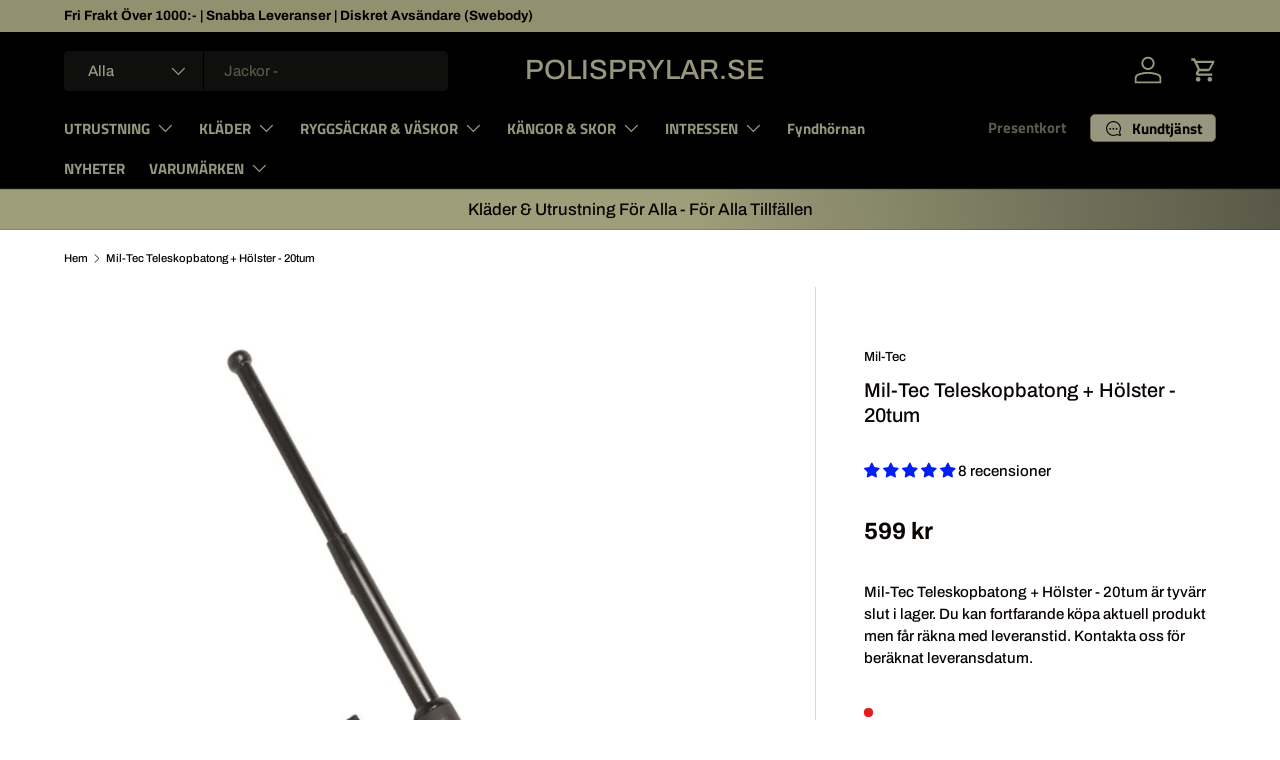

--- FILE ---
content_type: text/html; charset=utf-8
request_url: https://www.polisprylar.se/products/mil-tec-teleskopbatong-med-fodral-20tum
body_size: 81489
content:
<!doctype html>
<html class="no-js" lang="sv" dir="ltr">
<head><meta charset="utf-8">
<meta name="viewport" content="width=device-width,initial-scale=1">
<title>Mil-Tec Teleskopbatong + Hölster - 20tum - Polisprylar.se &ndash; Polisprylar.se </title><link rel="canonical" href="https://www.polisprylar.se/products/mil-tec-teleskopbatong-med-fodral-20tum"><link rel="icon" href="//www.polisprylar.se/cdn/shop/files/1000013781.jpg?crop=center&height=48&v=1714115718&width=48" type="image/jpg">
  <link rel="apple-touch-icon" href="//www.polisprylar.se/cdn/shop/files/1000013781.jpg?crop=center&height=180&v=1714115718&width=180"><meta name="description" content="Handla MIL-TEC Teleskopbatong med fodral - 20tum hos Polisprylar.se . Polisprylar.se är stolta återförsäljare åt MIL-TEC. Polisprylar.se erbjuder en rad olika produkter från MIL-TEC såsom Ryggsäckar, kläder och diverse utrustning för Poliser, militärer och outdoor."><meta property="og:site_name" content="Polisprylar.se ">
<meta property="og:url" content="https://www.polisprylar.se/products/mil-tec-teleskopbatong-med-fodral-20tum">
<meta property="og:title" content="Mil-Tec Teleskopbatong + Hölster - 20tum - Polisprylar.se">
<meta property="og:type" content="product">
<meta property="og:description" content="Handla MIL-TEC Teleskopbatong med fodral - 20tum hos Polisprylar.se . Polisprylar.se är stolta återförsäljare åt MIL-TEC. Polisprylar.se erbjuder en rad olika produkter från MIL-TEC såsom Ryggsäckar, kläder och diverse utrustning för Poliser, militärer och outdoor."><meta property="og:image" content="http://www.polisprylar.se/cdn/shop/products/mil-tec-teleskopbatong-holster-20tum-376985.jpg?crop=center&height=1200&v=1732318875&width=1200">
  <meta property="og:image:secure_url" content="https://www.polisprylar.se/cdn/shop/products/mil-tec-teleskopbatong-holster-20tum-376985.jpg?crop=center&height=1200&v=1732318875&width=1200">
  <meta property="og:image:width" content="2048">
  <meta property="og:image:height" content="2048"><meta property="og:price:amount" content="599">
  <meta property="og:price:currency" content="SEK"><meta name="twitter:card" content="summary_large_image">
<meta name="twitter:title" content="Mil-Tec Teleskopbatong + Hölster - 20tum - Polisprylar.se">
<meta name="twitter:description" content="Handla MIL-TEC Teleskopbatong med fodral - 20tum hos Polisprylar.se . Polisprylar.se är stolta återförsäljare åt MIL-TEC. Polisprylar.se erbjuder en rad olika produkter från MIL-TEC såsom Ryggsäckar, kläder och diverse utrustning för Poliser, militärer och outdoor.">
<link rel="preload" href="//www.polisprylar.se/cdn/shop/t/158/assets/main.css?v=160821712262478566341764799305" as="style"><style data-shopify>
@font-face {
  font-family: Archivo;
  font-weight: 500;
  font-style: normal;
  font-display: swap;
  src: url("//www.polisprylar.se/cdn/fonts/archivo/archivo_n5.272841b6d6b831864f7fecfa55541752bb399511.woff2") format("woff2"),
       url("//www.polisprylar.se/cdn/fonts/archivo/archivo_n5.27fb58a71a175084eb68e15500549a69fe15738e.woff") format("woff");
}
@font-face {
  font-family: Archivo;
  font-weight: 700;
  font-style: normal;
  font-display: swap;
  src: url("//www.polisprylar.se/cdn/fonts/archivo/archivo_n7.651b020b3543640c100112be6f1c1b8e816c7f13.woff2") format("woff2"),
       url("//www.polisprylar.se/cdn/fonts/archivo/archivo_n7.7e9106d320e6594976a7dcb57957f3e712e83c96.woff") format("woff");
}
@font-face {
  font-family: Archivo;
  font-weight: 500;
  font-style: italic;
  font-display: swap;
  src: url("//www.polisprylar.se/cdn/fonts/archivo/archivo_i5.b51f628bdb8daa9bbf4f36ec4082416f5e2cdf20.woff2") format("woff2"),
       url("//www.polisprylar.se/cdn/fonts/archivo/archivo_i5.72af52f07bc3bbb646e8e74c7e33e7883fca06f6.woff") format("woff");
}
@font-face {
  font-family: Archivo;
  font-weight: 700;
  font-style: italic;
  font-display: swap;
  src: url("//www.polisprylar.se/cdn/fonts/archivo/archivo_i7.3dc798c6f261b8341dd97dd5c78d97d457c63517.woff2") format("woff2"),
       url("//www.polisprylar.se/cdn/fonts/archivo/archivo_i7.3b65e9d326e7379bd5f15bcb927c5d533d950ff6.woff") format("woff");
}
@font-face {
  font-family: Archivo;
  font-weight: 500;
  font-style: normal;
  font-display: swap;
  src: url("//www.polisprylar.se/cdn/fonts/archivo/archivo_n5.272841b6d6b831864f7fecfa55541752bb399511.woff2") format("woff2"),
       url("//www.polisprylar.se/cdn/fonts/archivo/archivo_n5.27fb58a71a175084eb68e15500549a69fe15738e.woff") format("woff");
}
@font-face {
  font-family: "Titillium Web";
  font-weight: 700;
  font-style: normal;
  font-display: swap;
  src: url("//www.polisprylar.se/cdn/fonts/titillium_web/titilliumweb_n7.d17ed1f3a767ca2dd9fcaa8710c651c747c3860e.woff2") format("woff2"),
       url("//www.polisprylar.se/cdn/fonts/titillium_web/titilliumweb_n7.56a12bf435e8401765588d4fbf86b152db29e2a2.woff") format("woff");
}
:root {
      --bg-color: 255 255 255 / 1.0;
      --bg-color-og: 255 255 255 / 1.0;
      --heading-color: 9 3 2;
      --text-color: 9 3 2;
      --text-color-og: 9 3 2;
      --scrollbar-color: 9 3 2;
      --link-color: 9 3 2;
      --link-color-og: 9 3 2;
      --star-color: 103 170 249;--swatch-border-color-default: 206 205 204;
        --swatch-border-color-active: 132 129 129;
        --swatch-card-size: 48px;
        --swatch-variant-picker-size: 50px;--color-scheme-1-bg: 255 255 255 / 1.0;
      --color-scheme-1-grad: ;
      --color-scheme-1-heading: 9 3 2;
      --color-scheme-1-text: 9 3 2;
      --color-scheme-1-btn-bg: 9 3 2;
      --color-scheme-1-btn-text: 255 255 255;
      --color-scheme-1-btn-bg-hover: 54 48 47;--color-scheme-2-bg: 0 0 0 / 1.0;
      --color-scheme-2-grad: linear-gradient(83deg, rgba(158, 158, 122, 1) 54%, rgba(88, 88, 72, 1) 100%);
      --color-scheme-2-heading: 9 3 2;
      --color-scheme-2-text: 9 3 2;
      --color-scheme-2-btn-bg: 255 255 255;
      --color-scheme-2-btn-text: 9 3 2;
      --color-scheme-2-btn-bg-hover: 226 225 225;--color-scheme-3-bg: 9 3 2 / 1.0;
      --color-scheme-3-grad: ;
      --color-scheme-3-heading: 163 163 163;
      --color-scheme-3-text: 255 255 255;
      --color-scheme-3-btn-bg: 163 163 163;
      --color-scheme-3-btn-text: 255 255 255;
      --color-scheme-3-btn-bg-hover: 185 185 185;

      --drawer-bg-color: 255 255 255 / 1.0;
      --drawer-text-color: 9 3 2;

      --panel-bg-color: 242 242 242 / 1.0;
      --panel-heading-color: 9 3 2;
      --panel-text-color: 9 3 2;

      --in-stock-text-color: 44 126 63;
      --low-stock-text-color: 44 126 63;
      --very-low-stock-text-color: 44 126 63;
      --no-stock-text-color: 255 2 2;
      --no-stock-backordered-text-color: 230 29 29;

      --error-bg-color: 252 237 238;
      --error-text-color: 180 12 28;
      --success-bg-color: 232 246 234;
      --success-text-color: 44 126 63;
      --info-bg-color: 228 237 250;
      --info-text-color: 26 102 210;

      --heading-font-family: Archivo, sans-serif;
      --heading-font-style: normal;
      --heading-font-weight: 500;
      --heading-scale-start: 2;

      --navigation-font-family: "Titillium Web", sans-serif;
      --navigation-font-style: normal;
      --navigation-font-weight: 700;--heading-text-transform: none;
--subheading-text-transform: none;
      --body-font-family: Archivo, sans-serif;
      --body-font-style: normal;
      --body-font-weight: 500;
      --body-font-size: 15;

      --section-gap: 32;
      --heading-gap: calc(8 * var(--space-unit));--heading-gap: calc(6 * var(--space-unit));--grid-column-gap: 20px;--btn-bg-color: 9 3 2;
      --btn-bg-hover-color: 54 48 47;
      --btn-text-color: 255 255 255;
      --btn-bg-color-og: 9 3 2;
      --btn-text-color-og: 255 255 255;
      --btn-alt-bg-color: 255 255 255;
      --btn-alt-bg-alpha: 1.0;
      --btn-alt-text-color: 9 3 2;
      --btn-border-width: 1px;
      --btn-padding-y: 12px;

      
      --btn-border-radius: 5px;
      

      --btn-lg-border-radius: 50%;
      --btn-icon-border-radius: 50%;
      --input-with-btn-inner-radius: var(--btn-border-radius);

      --input-bg-color: 255 255 255 / 1.0;
      --input-text-color: 9 3 2;
      --input-border-width: 1px;
      --input-border-radius: 4px;
      --textarea-border-radius: 4px;
      --input-border-radius: 5px;
      --input-bg-color-diff-3: #f7f7f7;
      --input-bg-color-diff-6: #f0f0f0;

      --modal-border-radius: 4px;
      --modal-overlay-color: 0 0 0;
      --modal-overlay-opacity: 0.4;
      --drawer-border-radius: 4px;
      --overlay-border-radius: 4px;

      --custom-label-bg-color: 0 0 0 / 1.0;
      --custom-label-text-color: 255 255 255 / 1.0;--sale-label-bg-color: 29 147 42 / 1.0;
      --sale-label-text-color: 255 255 255 / 1.0;--sold-out-label-bg-color: 255 0 0 / 1.0;
      --sold-out-label-text-color: 255 255 255 / 1.0;--new-label-bg-color: 0 181 247 / 1.0;
      --new-label-text-color: 255 255 255 / 1.0;--preorder-label-bg-color: 103 170 249 / 1.0;
      --preorder-label-text-color: 255 255 255 / 1.0;

      --collection-label-color: 0 126 18 / 1.0;

      --page-width: 1500px;
      --gutter-sm: 20px;
      --gutter-md: 32px;
      --gutter-lg: 64px;

      --payment-terms-bg-color: #ffffff;

      --coll-card-bg-color: #ffffff;
      --coll-card-border-color: rgba(0,0,0,0);

      --card-highlight-bg-color: #F9F9F9;
      --card-highlight-text-color: 85 85 85;
      --card-highlight-border-color: #E1E1E1;--card-bg-color: #ffffff;
      --card-text-color: 20 20 20;
      --card-border-color: #7c8082;
        
          --aos-animate-duration: 0.6s;
        

        
          --aos-min-width: 0;
        
      

      --reading-width: 48em;
    }

    @media (max-width: 769px) {
      :root {
        --reading-width: 36em;
      }
    }
  </style><link rel="stylesheet" href="//www.polisprylar.se/cdn/shop/t/158/assets/main.css?v=160821712262478566341764799305">
  <script src="//www.polisprylar.se/cdn/shop/t/158/assets/main.js?v=102719207125010519441764799305" defer="defer"></script><link rel="preload" href="//www.polisprylar.se/cdn/fonts/archivo/archivo_n5.272841b6d6b831864f7fecfa55541752bb399511.woff2" as="font" type="font/woff2" crossorigin fetchpriority="high"><link rel="preload" href="//www.polisprylar.se/cdn/fonts/archivo/archivo_n5.272841b6d6b831864f7fecfa55541752bb399511.woff2" as="font" type="font/woff2" crossorigin fetchpriority="high"><script>window.performance && window.performance.mark && window.performance.mark('shopify.content_for_header.start');</script><meta name="google-site-verification" content="uccoMh_JLHki79G7z0ZiQMrcwW8O-e9ghWEHqzQG7_U">
<meta name="google-site-verification" content="9RaCw0R2lu5ithn09Su6lG4aUjAyxsoh5jw-Xa9FEzw">
<meta name="google-site-verification" content="djd_yvAzawdWGLTLMPJRsjaBv5nxkmOjlRq_hYnNkxk">
<meta name="facebook-domain-verification" content="rvclw1taq2oi7rwffnm7xkrxiwvjjq">
<meta name="facebook-domain-verification" content="5u5j7x3esc3f9r4tx8ff58nohyekhd">
<meta id="shopify-digital-wallet" name="shopify-digital-wallet" content="/26018742306/digital_wallets/dialog">
<link rel="alternate" type="application/json+oembed" href="https://www.polisprylar.se/products/mil-tec-teleskopbatong-med-fodral-20tum.oembed">
<script async="async" src="/checkouts/internal/preloads.js?locale=sv-SE"></script>
<script id="shopify-features" type="application/json">{"accessToken":"588b54c1e5419f4ee2d9077859f5ce87","betas":["rich-media-storefront-analytics"],"domain":"www.polisprylar.se","predictiveSearch":true,"shopId":26018742306,"locale":"sv"}</script>
<script>var Shopify = Shopify || {};
Shopify.shop = "polisprylar-se.myshopify.com";
Shopify.locale = "sv";
Shopify.currency = {"active":"SEK","rate":"1.0"};
Shopify.country = "SE";
Shopify.theme = {"name":"Uppdaterad kopia av Uppdaterad kopia av Senaste...","id":191502549331,"schema_name":"Enterprise","schema_version":"2.1.0","theme_store_id":1657,"role":"main"};
Shopify.theme.handle = "null";
Shopify.theme.style = {"id":null,"handle":null};
Shopify.cdnHost = "www.polisprylar.se/cdn";
Shopify.routes = Shopify.routes || {};
Shopify.routes.root = "/";</script>
<script type="module">!function(o){(o.Shopify=o.Shopify||{}).modules=!0}(window);</script>
<script>!function(o){function n(){var o=[];function n(){o.push(Array.prototype.slice.apply(arguments))}return n.q=o,n}var t=o.Shopify=o.Shopify||{};t.loadFeatures=n(),t.autoloadFeatures=n()}(window);</script>
<script id="shop-js-analytics" type="application/json">{"pageType":"product"}</script>
<script defer="defer" async type="module" src="//www.polisprylar.se/cdn/shopifycloud/shop-js/modules/v2/client.init-shop-cart-sync_BQ29hUGy.sv.esm.js"></script>
<script defer="defer" async type="module" src="//www.polisprylar.se/cdn/shopifycloud/shop-js/modules/v2/chunk.common_DVZgvets.esm.js"></script>
<script defer="defer" async type="module" src="//www.polisprylar.se/cdn/shopifycloud/shop-js/modules/v2/chunk.modal_Dp9EJq-l.esm.js"></script>
<script type="module">
  await import("//www.polisprylar.se/cdn/shopifycloud/shop-js/modules/v2/client.init-shop-cart-sync_BQ29hUGy.sv.esm.js");
await import("//www.polisprylar.se/cdn/shopifycloud/shop-js/modules/v2/chunk.common_DVZgvets.esm.js");
await import("//www.polisprylar.se/cdn/shopifycloud/shop-js/modules/v2/chunk.modal_Dp9EJq-l.esm.js");

  window.Shopify.SignInWithShop?.initShopCartSync?.({"fedCMEnabled":true,"windoidEnabled":true});

</script>
<script>(function() {
  var isLoaded = false;
  function asyncLoad() {
    if (isLoaded) return;
    isLoaded = true;
    var urls = ["\/\/cdn.shopify.com\/proxy\/e0f1fb63b776fb0cc2e1fd8b3d91c56b31fe46e799cd176e8ed1ce9a99210296\/static.cdn.printful.com\/static\/js\/external\/shopify-product-customizer.js?v=0.28\u0026shop=polisprylar-se.myshopify.com\u0026sp-cache-control=cHVibGljLCBtYXgtYWdlPTkwMA","https:\/\/api.fastbundle.co\/scripts\/src.js?shop=polisprylar-se.myshopify.com","https:\/\/api.fastbundle.co\/scripts\/script_tag.js?shop=polisprylar-se.myshopify.com"];
    for (var i = 0; i < urls.length; i++) {
      var s = document.createElement('script');
      s.type = 'text/javascript';
      s.async = true;
      s.src = urls[i];
      var x = document.getElementsByTagName('script')[0];
      x.parentNode.insertBefore(s, x);
    }
  };
  if(window.attachEvent) {
    window.attachEvent('onload', asyncLoad);
  } else {
    window.addEventListener('load', asyncLoad, false);
  }
})();</script>
<script id="__st">var __st={"a":26018742306,"offset":3600,"reqid":"6f2e63ac-b672-41df-a28e-ca9eebf8c7fb-1769094762","pageurl":"www.polisprylar.se\/products\/mil-tec-teleskopbatong-med-fodral-20tum","u":"e2f69c25598b","p":"product","rtyp":"product","rid":4591950102562};</script>
<script>window.ShopifyPaypalV4VisibilityTracking = true;</script>
<script id="captcha-bootstrap">!function(){'use strict';const t='contact',e='account',n='new_comment',o=[[t,t],['blogs',n],['comments',n],[t,'customer']],c=[[e,'customer_login'],[e,'guest_login'],[e,'recover_customer_password'],[e,'create_customer']],r=t=>t.map((([t,e])=>`form[action*='/${t}']:not([data-nocaptcha='true']) input[name='form_type'][value='${e}']`)).join(','),a=t=>()=>t?[...document.querySelectorAll(t)].map((t=>t.form)):[];function s(){const t=[...o],e=r(t);return a(e)}const i='password',u='form_key',d=['recaptcha-v3-token','g-recaptcha-response','h-captcha-response',i],f=()=>{try{return window.sessionStorage}catch{return}},m='__shopify_v',_=t=>t.elements[u];function p(t,e,n=!1){try{const o=window.sessionStorage,c=JSON.parse(o.getItem(e)),{data:r}=function(t){const{data:e,action:n}=t;return t[m]||n?{data:e,action:n}:{data:t,action:n}}(c);for(const[e,n]of Object.entries(r))t.elements[e]&&(t.elements[e].value=n);n&&o.removeItem(e)}catch(o){console.error('form repopulation failed',{error:o})}}const l='form_type',E='cptcha';function T(t){t.dataset[E]=!0}const w=window,h=w.document,L='Shopify',v='ce_forms',y='captcha';let A=!1;((t,e)=>{const n=(g='f06e6c50-85a8-45c8-87d0-21a2b65856fe',I='https://cdn.shopify.com/shopifycloud/storefront-forms-hcaptcha/ce_storefront_forms_captcha_hcaptcha.v1.5.2.iife.js',D={infoText:'Skyddas av hCaptcha',privacyText:'Integritet',termsText:'Villkor'},(t,e,n)=>{const o=w[L][v],c=o.bindForm;if(c)return c(t,g,e,D).then(n);var r;o.q.push([[t,g,e,D],n]),r=I,A||(h.body.append(Object.assign(h.createElement('script'),{id:'captcha-provider',async:!0,src:r})),A=!0)});var g,I,D;w[L]=w[L]||{},w[L][v]=w[L][v]||{},w[L][v].q=[],w[L][y]=w[L][y]||{},w[L][y].protect=function(t,e){n(t,void 0,e),T(t)},Object.freeze(w[L][y]),function(t,e,n,w,h,L){const[v,y,A,g]=function(t,e,n){const i=e?o:[],u=t?c:[],d=[...i,...u],f=r(d),m=r(i),_=r(d.filter((([t,e])=>n.includes(e))));return[a(f),a(m),a(_),s()]}(w,h,L),I=t=>{const e=t.target;return e instanceof HTMLFormElement?e:e&&e.form},D=t=>v().includes(t);t.addEventListener('submit',(t=>{const e=I(t);if(!e)return;const n=D(e)&&!e.dataset.hcaptchaBound&&!e.dataset.recaptchaBound,o=_(e),c=g().includes(e)&&(!o||!o.value);(n||c)&&t.preventDefault(),c&&!n&&(function(t){try{if(!f())return;!function(t){const e=f();if(!e)return;const n=_(t);if(!n)return;const o=n.value;o&&e.removeItem(o)}(t);const e=Array.from(Array(32),(()=>Math.random().toString(36)[2])).join('');!function(t,e){_(t)||t.append(Object.assign(document.createElement('input'),{type:'hidden',name:u})),t.elements[u].value=e}(t,e),function(t,e){const n=f();if(!n)return;const o=[...t.querySelectorAll(`input[type='${i}']`)].map((({name:t})=>t)),c=[...d,...o],r={};for(const[a,s]of new FormData(t).entries())c.includes(a)||(r[a]=s);n.setItem(e,JSON.stringify({[m]:1,action:t.action,data:r}))}(t,e)}catch(e){console.error('failed to persist form',e)}}(e),e.submit())}));const S=(t,e)=>{t&&!t.dataset[E]&&(n(t,e.some((e=>e===t))),T(t))};for(const o of['focusin','change'])t.addEventListener(o,(t=>{const e=I(t);D(e)&&S(e,y())}));const B=e.get('form_key'),M=e.get(l),P=B&&M;t.addEventListener('DOMContentLoaded',(()=>{const t=y();if(P)for(const e of t)e.elements[l].value===M&&p(e,B);[...new Set([...A(),...v().filter((t=>'true'===t.dataset.shopifyCaptcha))])].forEach((e=>S(e,t)))}))}(h,new URLSearchParams(w.location.search),n,t,e,['guest_login'])})(!0,!0)}();</script>
<script integrity="sha256-4kQ18oKyAcykRKYeNunJcIwy7WH5gtpwJnB7kiuLZ1E=" data-source-attribution="shopify.loadfeatures" defer="defer" src="//www.polisprylar.se/cdn/shopifycloud/storefront/assets/storefront/load_feature-a0a9edcb.js" crossorigin="anonymous"></script>
<script data-source-attribution="shopify.dynamic_checkout.dynamic.init">var Shopify=Shopify||{};Shopify.PaymentButton=Shopify.PaymentButton||{isStorefrontPortableWallets:!0,init:function(){window.Shopify.PaymentButton.init=function(){};var t=document.createElement("script");t.src="https://www.polisprylar.se/cdn/shopifycloud/portable-wallets/latest/portable-wallets.sv.js",t.type="module",document.head.appendChild(t)}};
</script>
<script data-source-attribution="shopify.dynamic_checkout.buyer_consent">
  function portableWalletsHideBuyerConsent(e){var t=document.getElementById("shopify-buyer-consent"),n=document.getElementById("shopify-subscription-policy-button");t&&n&&(t.classList.add("hidden"),t.setAttribute("aria-hidden","true"),n.removeEventListener("click",e))}function portableWalletsShowBuyerConsent(e){var t=document.getElementById("shopify-buyer-consent"),n=document.getElementById("shopify-subscription-policy-button");t&&n&&(t.classList.remove("hidden"),t.removeAttribute("aria-hidden"),n.addEventListener("click",e))}window.Shopify?.PaymentButton&&(window.Shopify.PaymentButton.hideBuyerConsent=portableWalletsHideBuyerConsent,window.Shopify.PaymentButton.showBuyerConsent=portableWalletsShowBuyerConsent);
</script>
<script data-source-attribution="shopify.dynamic_checkout.cart.bootstrap">document.addEventListener("DOMContentLoaded",(function(){function t(){return document.querySelector("shopify-accelerated-checkout-cart, shopify-accelerated-checkout")}if(t())Shopify.PaymentButton.init();else{new MutationObserver((function(e,n){t()&&(Shopify.PaymentButton.init(),n.disconnect())})).observe(document.body,{childList:!0,subtree:!0})}}));
</script>
<script id='scb4127' type='text/javascript' async='' src='https://www.polisprylar.se/cdn/shopifycloud/privacy-banner/storefront-banner.js'></script><script id="sections-script" data-sections="header,footer" defer="defer" src="//www.polisprylar.se/cdn/shop/t/158/compiled_assets/scripts.js?v=34123"></script>
<script>window.performance && window.performance.mark && window.performance.mark('shopify.content_for_header.end');</script>
<script src="//www.polisprylar.se/cdn/shop/t/158/assets/blur-messages.js?v=98620774460636405321764799304" defer="defer"></script>
    <script src="//www.polisprylar.se/cdn/shop/t/158/assets/animate-on-scroll.js?v=15249566486942820451764799304" defer="defer"></script>
    <link rel="stylesheet" href="//www.polisprylar.se/cdn/shop/t/158/assets/animate-on-scroll.css?v=116194678796051782541764799304">
  

  <script>document.documentElement.className = document.documentElement.className.replace('no-js', 'js');</script><!-- CC Custom Head Start --><!-- CC Custom Head End --><!-- BEGIN app block: shopify://apps/judge-me-reviews/blocks/judgeme_core/61ccd3b1-a9f2-4160-9fe9-4fec8413e5d8 --><!-- Start of Judge.me Core -->






<link rel="dns-prefetch" href="https://cdnwidget.judge.me">
<link rel="dns-prefetch" href="https://cdn.judge.me">
<link rel="dns-prefetch" href="https://cdn1.judge.me">
<link rel="dns-prefetch" href="https://api.judge.me">

<script data-cfasync='false' class='jdgm-settings-script'>window.jdgmSettings={"pagination":5,"disable_web_reviews":false,"badge_no_review_text":"Inga recensioner","badge_n_reviews_text":"{{ n }} recension/recensioner","badge_star_color":"#001ef9","hide_badge_preview_if_no_reviews":true,"badge_hide_text":false,"enforce_center_preview_badge":false,"widget_title":"Kundrecensioner","widget_open_form_text":"Skriv en recension","widget_close_form_text":"Avbryt recension","widget_refresh_page_text":"Uppdatera sidan","widget_summary_text":"Baserat på {{ number_of_reviews }} recension/recensioner","widget_no_review_text":"Var först med att skriva en recension","widget_name_field_text":"Visningsnamn","widget_verified_name_field_text":"Verifierat namn (offentligt)","widget_name_placeholder_text":"Visningsnamn","widget_required_field_error_text":"Detta fält är obligatoriskt.","widget_email_field_text":"E-postadress","widget_verified_email_field_text":"Verifierad e-post (privat, kan inte redigeras)","widget_email_placeholder_text":"Din e-postadress","widget_email_field_error_text":"Ange en giltig e-postadress.","widget_rating_field_text":"Betyg","widget_review_title_field_text":"Rubrik","widget_review_title_placeholder_text":"Ge din recension en rubrik","widget_review_body_field_text":"Recensionsinnehåll","widget_review_body_placeholder_text":"Börja skriva här...","widget_pictures_field_text":"Bild/Video (valfritt)","widget_submit_review_text":"Skicka recension","widget_submit_verified_review_text":"Skicka verifierad recension","widget_submit_success_msg_with_auto_publish":"Tack! Uppdatera sidan om några ögonblick för att se din recension. Du kan ta bort eller redigera din recension genom att logga in på \u003ca href='https://judge.me/login' target='_blank' rel='nofollow noopener'\u003eJudge.me\u003c/a\u003e","widget_submit_success_msg_no_auto_publish":"Tack! Din recension kommer att publiceras så snart den har godkänts av butiksadministratören. Du kan ta bort eller redigera din recension genom att logga in på \u003ca href='https://judge.me/login' target='_blank' rel='nofollow noopener'\u003eJudge.me\u003c/a\u003e","widget_show_default_reviews_out_of_total_text":"Visar {{ n_reviews_shown }} av {{ n_reviews }} recensioner.","widget_show_all_link_text":"Visa alla","widget_show_less_link_text":"Visa färre","widget_author_said_text":"{{ reviewer_name }} sade:","widget_days_text":"{{ n }} dag/dagar sedan","widget_weeks_text":"{{ n }} vecka/veckor sedan","widget_months_text":"{{ n }} månad/månader sedan","widget_years_text":"{{ n }} år sedan","widget_yesterday_text":"Igår","widget_today_text":"Idag","widget_replied_text":"\u003e\u003e {{ shop_name }} svarade:","widget_read_more_text":"Läs mer","widget_reviewer_name_as_initial":"","widget_rating_filter_color":"","widget_rating_filter_see_all_text":"Se alla recensioner","widget_sorting_most_recent_text":"Senaste","widget_sorting_highest_rating_text":"Högsta betyg","widget_sorting_lowest_rating_text":"Lägsta betyg","widget_sorting_with_pictures_text":"Bara bilder","widget_sorting_most_helpful_text":"Mest hjälpsamma","widget_open_question_form_text":"Ställ en fråga","widget_reviews_subtab_text":"Recensioner","widget_questions_subtab_text":"Frågor","widget_question_label_text":"Fråga","widget_answer_label_text":"Svar","widget_question_placeholder_text":"Skriv din fråga här","widget_submit_question_text":"Skicka fråga","widget_question_submit_success_text":"Tack för din fråga! Vi meddelar dig när den blir besvarad.","widget_star_color":"#001ef9","verified_badge_text":"Verifierad","verified_badge_bg_color":"","verified_badge_text_color":"","verified_badge_placement":"left-of-reviewer-name","widget_review_max_height":"","widget_hide_border":false,"widget_social_share":false,"widget_thumb":false,"widget_review_location_show":false,"widget_location_format":"country_code_only","all_reviews_include_out_of_store_products":true,"all_reviews_out_of_store_text":"(utanför butiken)","all_reviews_pagination":100,"all_reviews_product_name_prefix_text":"om","enable_review_pictures":false,"enable_question_anwser":false,"widget_theme":"","review_date_format":"mm/dd/yyyy","default_sort_method":"most-recent","widget_product_reviews_subtab_text":"Produktrecensioner","widget_shop_reviews_subtab_text":"Butiksrecensioner","widget_other_products_reviews_text":"Recensioner för andra produkter","widget_store_reviews_subtab_text":"Butiksrecensioner","widget_no_store_reviews_text":"Denna butik har ännu inte fått några recensioner","widget_web_restriction_product_reviews_text":"Denna produkt har ännu inte fått några recensioner","widget_no_items_text":"Inga element hittades","widget_show_more_text":"Visa mer","widget_write_a_store_review_text":"Skriv en butiksrecension","widget_other_languages_heading":"Recensioner på andra språk","widget_translate_review_text":"Översätt recension till {{ language }}","widget_translating_review_text":"Översätter...","widget_show_original_translation_text":"Visa original ({{ language }})","widget_translate_review_failed_text":"Recensionen kunde inte översättas.","widget_translate_review_retry_text":"Försök igen","widget_translate_review_try_again_later_text":"Försök igen senare","show_product_url_for_grouped_product":false,"widget_sorting_pictures_first_text":"Bilder först","show_pictures_on_all_rev_page_mobile":true,"show_pictures_on_all_rev_page_desktop":true,"floating_tab_hide_mobile_install_preference":false,"floating_tab_button_name":"★ Recensioner","floating_tab_title":"Vad tycker våra kunder? ","floating_tab_button_color":"","floating_tab_button_background_color":"","floating_tab_url":"","floating_tab_url_enabled":true,"floating_tab_tab_style":"text","all_reviews_text_badge_text":"Kunder betygsätter oss {{ shop.metafields.judgeme.all_reviews_rating | round: 1 }}/5 baserat på {{ shop.metafields.judgeme.all_reviews_count }} recensioner.","all_reviews_text_badge_text_branded_style":"{{ shop.metafields.judgeme.all_reviews_rating | round: 1 }} av 5 stjärnor baserat på {{ shop.metafields.judgeme.all_reviews_count }} recensioner","is_all_reviews_text_badge_a_link":false,"show_stars_for_all_reviews_text_badge":false,"all_reviews_text_badge_url":"","all_reviews_text_style":"text","all_reviews_text_color_style":"judgeme_brand_color","all_reviews_text_color":"#108474","all_reviews_text_show_jm_brand":true,"featured_carousel_show_header":false,"featured_carousel_title":"Vad säger våra kunder?","testimonials_carousel_title":"Kunderna säger oss","videos_carousel_title":"Verkliga kundberättelser","cards_carousel_title":"Kunderna säger oss","featured_carousel_count_text":"från {{ n }} recensioner","featured_carousel_add_link_to_all_reviews_page":true,"featured_carousel_url":"","featured_carousel_show_images":true,"featured_carousel_autoslide_interval":5,"featured_carousel_arrows_on_the_sides":true,"featured_carousel_height":250,"featured_carousel_width":80,"featured_carousel_image_size":0,"featured_carousel_image_height":250,"featured_carousel_arrow_color":"#eeeeee","verified_count_badge_style":"vintage","verified_count_badge_orientation":"horizontal","verified_count_badge_color_style":"judgeme_brand_color","verified_count_badge_color":"#108474","is_verified_count_badge_a_link":true,"verified_count_badge_url":"https://www.polisprylar.se/pages/recensioner","verified_count_badge_show_jm_brand":true,"widget_rating_preset_default":5,"widget_first_sub_tab":"product-reviews","widget_show_histogram":false,"widget_histogram_use_custom_color":false,"widget_pagination_use_custom_color":false,"widget_star_use_custom_color":true,"widget_verified_badge_use_custom_color":false,"widget_write_review_use_custom_color":false,"picture_reminder_submit_button":"Upload Pictures","enable_review_videos":false,"mute_video_by_default":false,"widget_sorting_videos_first_text":"Videor först","widget_review_pending_text":"Pågående","featured_carousel_items_for_large_screen":5,"social_share_options_order":"Facebook,Twitter","remove_microdata_snippet":true,"disable_json_ld":false,"enable_json_ld_products":false,"preview_badge_show_question_text":false,"preview_badge_no_question_text":"Inga frågor","preview_badge_n_question_text":"{{ number_of_questions }} fråga/frågor","qa_badge_show_icon":false,"qa_badge_position":"same-row","remove_judgeme_branding":true,"widget_add_search_bar":false,"widget_search_bar_placeholder":"Söka","widget_sorting_verified_only_text":"Endast verifierade","featured_carousel_theme":"default","featured_carousel_show_rating":true,"featured_carousel_show_title":true,"featured_carousel_show_body":true,"featured_carousel_show_date":false,"featured_carousel_show_reviewer":false,"featured_carousel_show_product":false,"featured_carousel_header_background_color":"#108474","featured_carousel_header_text_color":"#ffffff","featured_carousel_name_product_separator":"reviewed","featured_carousel_full_star_background":"#108474","featured_carousel_empty_star_background":"#dadada","featured_carousel_vertical_theme_background":"#f9fafb","featured_carousel_verified_badge_enable":false,"featured_carousel_verified_badge_color":"#108474","featured_carousel_border_style":"round","featured_carousel_review_line_length_limit":3,"featured_carousel_more_reviews_button_text":"Läs fler recensioner","featured_carousel_view_product_button_text":"Visa produkt","all_reviews_page_load_reviews_on":"scroll","all_reviews_page_load_more_text":"Ladda fler recensioner","disable_fb_tab_reviews":false,"enable_ajax_cdn_cache":false,"widget_public_name_text":"visas offentligt som","default_reviewer_name":"John Smith","default_reviewer_name_has_non_latin":true,"widget_reviewer_anonymous":"Anonym","medals_widget_title":"Kolla in våra omdömen och medaljer!","medals_widget_background_color":"#f9fafb","medals_widget_position":"footer_all_pages","medals_widget_border_color":"#f9fafb","medals_widget_verified_text_position":"left","medals_widget_use_monochromatic_version":false,"medals_widget_elements_color":"#108474","show_reviewer_avatar":true,"widget_invalid_yt_video_url_error_text":"Inte en YouTube-video-URL","widget_max_length_field_error_text":"Ange inte mer än {0} tecken.","widget_show_country_flag":true,"widget_show_collected_via_shop_app":true,"widget_verified_by_shop_badge_style":"light","widget_verified_by_shop_text":"Verifierad av butiken","widget_show_photo_gallery":false,"widget_load_with_code_splitting":true,"widget_ugc_install_preference":false,"widget_ugc_title":"Gjord av oss, delad av dig","widget_ugc_subtitle":"Tagga oss för att se din bild visad på vår sida","widget_ugc_arrows_color":"#ffffff","widget_ugc_primary_button_text":"Köp nu","widget_ugc_primary_button_background_color":"#108474","widget_ugc_primary_button_text_color":"#ffffff","widget_ugc_primary_button_border_width":"0","widget_ugc_primary_button_border_style":"none","widget_ugc_primary_button_border_color":"#108474","widget_ugc_primary_button_border_radius":"25","widget_ugc_secondary_button_text":"Ladda mer","widget_ugc_secondary_button_background_color":"#ffffff","widget_ugc_secondary_button_text_color":"#108474","widget_ugc_secondary_button_border_width":"2","widget_ugc_secondary_button_border_style":"solid","widget_ugc_secondary_button_border_color":"#108474","widget_ugc_secondary_button_border_radius":"25","widget_ugc_reviews_button_text":"Visa recensioner","widget_ugc_reviews_button_background_color":"#ffffff","widget_ugc_reviews_button_text_color":"#108474","widget_ugc_reviews_button_border_width":"2","widget_ugc_reviews_button_border_style":"solid","widget_ugc_reviews_button_border_color":"#108474","widget_ugc_reviews_button_border_radius":"25","widget_ugc_reviews_button_link_to":"judgeme-reviews-page","widget_ugc_show_post_date":true,"widget_ugc_max_width":"800","widget_rating_metafield_value_type":true,"widget_primary_color":"#108474","widget_enable_secondary_color":false,"widget_secondary_color":"#edf5f5","widget_summary_average_rating_text":"{{ average_rating }} av 5","widget_media_grid_title":"Kundfoton och videor","widget_media_grid_see_more_text":"Se mer","widget_round_style":false,"widget_show_product_medals":true,"widget_verified_by_judgeme_text":"Verifierad av Judge.me","widget_show_store_medals":true,"widget_verified_by_judgeme_text_in_store_medals":"Verifierad av Judge.me","widget_media_field_exceed_quantity_message":"Tyvärr kan vi bara acceptera {{ max_media }} för en recension.","widget_media_field_exceed_limit_message":"{{ file_name }} är för stor, välj en {{ media_type }} mindre än {{ size_limit }}MB.","widget_review_submitted_text":"Recension inskickad!","widget_question_submitted_text":"Fråga inskickad!","widget_close_form_text_question":"Avbryt","widget_write_your_answer_here_text":"Skriv ditt svar här","widget_enabled_branded_link":true,"widget_show_collected_by_judgeme":true,"widget_reviewer_name_color":"","widget_write_review_text_color":"","widget_write_review_bg_color":"","widget_collected_by_judgeme_text":"insamlad av Judge.me","widget_pagination_type":"standard","widget_load_more_text":"Ladda mer","widget_load_more_color":"#108474","widget_full_review_text":"Fullständig recension","widget_read_more_reviews_text":"Läs fler recensioner","widget_read_questions_text":"Läs frågor","widget_questions_and_answers_text":"Frågor och svar","widget_verified_by_text":"Verifierad av","widget_verified_text":"Verifierad","widget_number_of_reviews_text":"{{ number_of_reviews }} recensioner","widget_back_button_text":"Tillbaka","widget_next_button_text":"Nästa","widget_custom_forms_filter_button":"Filter","custom_forms_style":"vertical","widget_show_review_information":false,"how_reviews_are_collected":"Hur samlas recensioner in?","widget_show_review_keywords":false,"widget_gdpr_statement":"Hur vi använder dina uppgifter: Vi kontaktar dig endast angående den recension du lämnat, och endast om det är nödvändigt. Genom att skicka in din recension godkänner du Judge.me's \u003ca href='https://judge.me/terms' target='_blank' rel='nofollow noopener'\u003evillkor\u003c/a\u003e, \u003ca href='https://judge.me/privacy' target='_blank' rel='nofollow noopener'\u003eintegritetspolicy\u003c/a\u003e och \u003ca href='https://judge.me/content-policy' target='_blank' rel='nofollow noopener'\u003einnehållspolicy\u003c/a\u003e.","widget_multilingual_sorting_enabled":false,"widget_translate_review_content_enabled":false,"widget_translate_review_content_method":"manual","popup_widget_review_selection":"automatically_with_pictures","popup_widget_round_border_style":true,"popup_widget_show_title":true,"popup_widget_show_body":true,"popup_widget_show_reviewer":false,"popup_widget_show_product":true,"popup_widget_show_pictures":true,"popup_widget_use_review_picture":true,"popup_widget_show_on_home_page":true,"popup_widget_show_on_product_page":true,"popup_widget_show_on_collection_page":true,"popup_widget_show_on_cart_page":true,"popup_widget_position":"bottom_left","popup_widget_first_review_delay":5,"popup_widget_duration":5,"popup_widget_interval":5,"popup_widget_review_count":5,"popup_widget_hide_on_mobile":true,"review_snippet_widget_round_border_style":true,"review_snippet_widget_card_color":"#FFFFFF","review_snippet_widget_slider_arrows_background_color":"#FFFFFF","review_snippet_widget_slider_arrows_color":"#000000","review_snippet_widget_star_color":"#108474","show_product_variant":false,"all_reviews_product_variant_label_text":"Variant: ","widget_show_verified_branding":false,"widget_ai_summary_title":"Kunder säger","widget_ai_summary_disclaimer":"AI-driven recensionssammanfattning baserad på senaste kundrecensioner","widget_show_ai_summary":false,"widget_show_ai_summary_bg":false,"widget_show_review_title_input":true,"redirect_reviewers_invited_via_email":"review_widget","request_store_review_after_product_review":false,"request_review_other_products_in_order":false,"review_form_color_scheme":"default","review_form_corner_style":"square","review_form_star_color":{},"review_form_text_color":"#333333","review_form_background_color":"#ffffff","review_form_field_background_color":"#fafafa","review_form_button_color":{},"review_form_button_text_color":"#ffffff","review_form_modal_overlay_color":"#000000","review_content_screen_title_text":"Hur skulle du betygsätta denna produkt?","review_content_introduction_text":"Vi skulle uppskatta om du vill dela med dig lite om din upplevelse.","store_review_form_title_text":"Hur skulle du betygsätta denna butik?","store_review_form_introduction_text":"Vi skulle uppskatta om du vill dela med dig lite om din upplevelse.","show_review_guidance_text":true,"one_star_review_guidance_text":"Dålig","five_star_review_guidance_text":"Bra","customer_information_screen_title_text":"Om dig","customer_information_introduction_text":"Berätta gärna mer om dig.","custom_questions_screen_title_text":"Din upplevelse mer i detalj","custom_questions_introduction_text":"Här är några frågor som hjälper oss att förstå mer om din upplevelse.","review_submitted_screen_title_text":"Tack för din recension!","review_submitted_screen_thank_you_text":"Vi behandlar den och den kommer att visas i butiken snart.","review_submitted_screen_email_verification_text":"Vänligen bekräfta din e-post genom att klicka på länken vi just skickade dig. Detta hjälper oss att hålla recensionerna autentiska.","review_submitted_request_store_review_text":"Vill du dela din shoppingupplevelse med oss?","review_submitted_review_other_products_text":"Vill du recensera dessa produkter?","store_review_screen_title_text":"Vill du dela din upplevelse av shopping med oss?","store_review_introduction_text":"Vi uppskattar din feedback och använder den för att förbättra. Vänligen dela med dig om du har några tankar eller förslag.","reviewer_media_screen_title_picture_text":"Dela en bild","reviewer_media_introduction_picture_text":"Ladda upp en bild för att stödja din recension.","reviewer_media_screen_title_video_text":"Dela en video","reviewer_media_introduction_video_text":"Ladda upp en video för att stödja din recension.","reviewer_media_screen_title_picture_or_video_text":"Dela en bild eller video","reviewer_media_introduction_picture_or_video_text":"Ladda upp en bild eller video för att stödja din recension.","reviewer_media_youtube_url_text":"Klistra in din Youtube-URL här","advanced_settings_next_step_button_text":"Nästa","advanced_settings_close_review_button_text":"Stäng","modal_write_review_flow":false,"write_review_flow_required_text":"Obligatoriskt","write_review_flow_privacy_message_text":"Vi respekterar din integritet.","write_review_flow_anonymous_text":"Anonym recension","write_review_flow_visibility_text":"Detta kommer inte att vara synligt för andra kunder.","write_review_flow_multiple_selection_help_text":"Välj så många du vill","write_review_flow_single_selection_help_text":"Välj ett alternativ","write_review_flow_required_field_error_text":"Detta fält är obligatoriskt","write_review_flow_invalid_email_error_text":"Vänligen ange en giltig e-postadress","write_review_flow_max_length_error_text":"Max. {{ max_length }} tecken.","write_review_flow_media_upload_text":"\u003cb\u003eKlicka för att ladda upp\u003c/b\u003e eller dra och släpp","write_review_flow_gdpr_statement":"Vi kontaktar dig endast om din recension om det är nödvändigt. Genom att skicka in din recension godkänner du våra \u003ca href='https://judge.me/terms' target='_blank' rel='nofollow noopener'\u003evillkor\u003c/a\u003e och \u003ca href='https://judge.me/privacy' target='_blank' rel='nofollow noopener'\u003eintegritetspolicy\u003c/a\u003e.","rating_only_reviews_enabled":false,"show_negative_reviews_help_screen":false,"new_review_flow_help_screen_rating_threshold":3,"negative_review_resolution_screen_title_text":"Berätta mer för oss","negative_review_resolution_text":"Din upplevelse är viktig för oss. Om det fanns problem med ditt köp, finns vi här för att hjälpa. Tveka inte att kontakta oss, vi skulle älska att få möjligheten att rätta till saker.","negative_review_resolution_button_text":"Kontakta oss","negative_review_resolution_proceed_with_review_text":"Lämna en recension","negative_review_resolution_subject":"Problem med köp från {{ shop_name }}.{{ order_name }}","preview_badge_collection_page_install_status":false,"widget_review_custom_css":"","preview_badge_custom_css":"","preview_badge_stars_count":"5-stars","featured_carousel_custom_css":"","floating_tab_custom_css":"","all_reviews_widget_custom_css":"","medals_widget_custom_css":"","verified_badge_custom_css":"","all_reviews_text_custom_css":"","transparency_badges_collected_via_store_invite":false,"transparency_badges_from_another_provider":false,"transparency_badges_collected_from_store_visitor":false,"transparency_badges_collected_by_verified_review_provider":false,"transparency_badges_earned_reward":false,"transparency_badges_collected_via_store_invite_text":"Recensioner samlade via butiksinvitation","transparency_badges_from_another_provider_text":"Recensioner samlade från en annan provider","transparency_badges_collected_from_store_visitor_text":"Recensioner samlade från en butiksbesökare","transparency_badges_written_in_google_text":"Recension skriven i Google","transparency_badges_written_in_etsy_text":"Recension skriven i Etsy","transparency_badges_written_in_shop_app_text":"Recension skriven i Shop App","transparency_badges_earned_reward_text":"Recensionen har fått en belöning för en framtida beställning","product_review_widget_per_page":10,"widget_store_review_label_text":"Butiksrecension","checkout_comment_extension_title_on_product_page":"Customer Comments","checkout_comment_extension_num_latest_comment_show":5,"checkout_comment_extension_format":"name_and_timestamp","checkout_comment_customer_name":"last_initial","checkout_comment_comment_notification":true,"preview_badge_collection_page_install_preference":true,"preview_badge_home_page_install_preference":true,"preview_badge_product_page_install_preference":true,"review_widget_install_preference":"","review_carousel_install_preference":false,"floating_reviews_tab_install_preference":"none","verified_reviews_count_badge_install_preference":true,"all_reviews_text_install_preference":false,"review_widget_best_location":true,"judgeme_medals_install_preference":false,"review_widget_revamp_enabled":true,"review_widget_qna_enabled":false,"review_widget_header_theme":"standard","review_widget_widget_title_enabled":true,"review_widget_header_text_size":"medium","review_widget_header_text_weight":"regular","review_widget_average_rating_style":"compact","review_widget_bar_chart_enabled":true,"review_widget_bar_chart_type":"numbers","review_widget_bar_chart_style":"standard","review_widget_expanded_media_gallery_enabled":false,"review_widget_reviews_section_theme":"standard","review_widget_image_style":"thumbnails","review_widget_review_image_ratio":"square","review_widget_stars_size":"medium","review_widget_verified_badge":"standard_text","review_widget_review_title_text_size":"medium","review_widget_review_text_size":"medium","review_widget_review_text_length":"medium","review_widget_number_of_columns_desktop":3,"review_widget_carousel_transition_speed":5,"review_widget_custom_questions_answers_display":"always","review_widget_button_text_color":"#FFFFFF","review_widget_text_color":"#000000","review_widget_lighter_text_color":"#7B7B7B","review_widget_corner_styling":"soft","review_widget_review_word_singular":"recension","review_widget_review_word_plural":"recensioner","review_widget_voting_label":"Användbar?","review_widget_shop_reply_label":"Svar från {{ shop_name }}:","review_widget_filters_title":"Filter","qna_widget_question_word_singular":"Fråga","qna_widget_question_word_plural":"Frågor","qna_widget_answer_reply_label":"Svar från {{ answerer_name }}:","qna_content_screen_title_text":"Fråga om denna produkt","qna_widget_question_required_field_error_text":"Vänligen ange din fråga.","qna_widget_flow_gdpr_statement":"Vi kommer endast att kontakta dig om din fråga om det är nödvändigt. Genom att skicka in din fråga godkänner du våra \u003ca href='https://judge.me/terms' target='_blank' rel='nofollow noopener'\u003evillkor\u003c/a\u003e och \u003ca href='https://judge.me/privacy' target='_blank' rel='nofollow noopener'\u003eintegritetspolicy\u003c/a\u003e.","qna_widget_question_submitted_text":"Tack för din fråga!","qna_widget_close_form_text_question":"Stäng","qna_widget_question_submit_success_text":"Vi kommer informera dig via e-post när vi svarar på din fråga.","all_reviews_widget_v2025_enabled":false,"all_reviews_widget_v2025_header_theme":"default","all_reviews_widget_v2025_widget_title_enabled":true,"all_reviews_widget_v2025_header_text_size":"medium","all_reviews_widget_v2025_header_text_weight":"regular","all_reviews_widget_v2025_average_rating_style":"compact","all_reviews_widget_v2025_bar_chart_enabled":true,"all_reviews_widget_v2025_bar_chart_type":"numbers","all_reviews_widget_v2025_bar_chart_style":"standard","all_reviews_widget_v2025_expanded_media_gallery_enabled":false,"all_reviews_widget_v2025_show_store_medals":true,"all_reviews_widget_v2025_show_photo_gallery":true,"all_reviews_widget_v2025_show_review_keywords":false,"all_reviews_widget_v2025_show_ai_summary":false,"all_reviews_widget_v2025_show_ai_summary_bg":false,"all_reviews_widget_v2025_add_search_bar":false,"all_reviews_widget_v2025_default_sort_method":"most-recent","all_reviews_widget_v2025_reviews_per_page":10,"all_reviews_widget_v2025_reviews_section_theme":"default","all_reviews_widget_v2025_image_style":"thumbnails","all_reviews_widget_v2025_review_image_ratio":"square","all_reviews_widget_v2025_stars_size":"medium","all_reviews_widget_v2025_verified_badge":"bold_badge","all_reviews_widget_v2025_review_title_text_size":"medium","all_reviews_widget_v2025_review_text_size":"medium","all_reviews_widget_v2025_review_text_length":"medium","all_reviews_widget_v2025_number_of_columns_desktop":3,"all_reviews_widget_v2025_carousel_transition_speed":5,"all_reviews_widget_v2025_custom_questions_answers_display":"always","all_reviews_widget_v2025_show_product_variant":false,"all_reviews_widget_v2025_show_reviewer_avatar":true,"all_reviews_widget_v2025_reviewer_name_as_initial":"","all_reviews_widget_v2025_review_location_show":false,"all_reviews_widget_v2025_location_format":"","all_reviews_widget_v2025_show_country_flag":false,"all_reviews_widget_v2025_verified_by_shop_badge_style":"light","all_reviews_widget_v2025_social_share":false,"all_reviews_widget_v2025_social_share_options_order":"Facebook,Twitter,LinkedIn,Pinterest","all_reviews_widget_v2025_pagination_type":"standard","all_reviews_widget_v2025_button_text_color":"#FFFFFF","all_reviews_widget_v2025_text_color":"#000000","all_reviews_widget_v2025_lighter_text_color":"#7B7B7B","all_reviews_widget_v2025_corner_styling":"soft","all_reviews_widget_v2025_title":"Kundrecensioner","all_reviews_widget_v2025_ai_summary_title":"Kunder säger om denna butik","all_reviews_widget_v2025_no_review_text":"Bli den första att skriva en recension","platform":"shopify","branding_url":"https://app.judge.me/reviews/stores/www.polisprylar.se","branding_text":"Drivs av Judge.me","locale":"en","reply_name":"Polisprylar.se ","widget_version":"3.0","footer":true,"autopublish":false,"review_dates":true,"enable_custom_form":false,"shop_use_review_site":true,"shop_locale":"sv","enable_multi_locales_translations":true,"show_review_title_input":true,"review_verification_email_status":"always","can_be_branded":true,"reply_name_text":"Polisprylar.se "};</script> <style class='jdgm-settings-style'>﻿.jdgm-xx{left:0}:root{--jdgm-primary-color: #108474;--jdgm-secondary-color: rgba(16,132,116,0.1);--jdgm-star-color: #001ef9;--jdgm-write-review-text-color: white;--jdgm-write-review-bg-color: #108474;--jdgm-paginate-color: #108474;--jdgm-border-radius: 0;--jdgm-reviewer-name-color: #108474}.jdgm-histogram__bar-content{background-color:#108474}.jdgm-rev[data-verified-buyer=true] .jdgm-rev__icon.jdgm-rev__icon:after,.jdgm-rev__buyer-badge.jdgm-rev__buyer-badge{color:white;background-color:#108474}.jdgm-review-widget--small .jdgm-gallery.jdgm-gallery .jdgm-gallery__thumbnail-link:nth-child(8) .jdgm-gallery__thumbnail-wrapper.jdgm-gallery__thumbnail-wrapper:before{content:"Se mer"}@media only screen and (min-width: 768px){.jdgm-gallery.jdgm-gallery .jdgm-gallery__thumbnail-link:nth-child(8) .jdgm-gallery__thumbnail-wrapper.jdgm-gallery__thumbnail-wrapper:before{content:"Se mer"}}.jdgm-preview-badge .jdgm-star.jdgm-star{color:#001ef9}.jdgm-prev-badge[data-average-rating='0.00']{display:none !important}.jdgm-author-all-initials{display:none !important}.jdgm-author-last-initial{display:none !important}.jdgm-rev-widg__title{visibility:hidden}.jdgm-rev-widg__summary-text{visibility:hidden}.jdgm-prev-badge__text{visibility:hidden}.jdgm-rev__prod-link-prefix:before{content:'om'}.jdgm-rev__variant-label:before{content:'Variant: '}.jdgm-rev__out-of-store-text:before{content:'(utanför butiken)'}.jdgm-carousel-wrapper[data-from-snippet="true"]{display:none !important}.jdgm-all-reviews-text[data-from-snippet="true"]{display:none !important}.jdgm-medals-section[data-from-snippet="true"]{display:none !important}.jdgm-ugc-media-wrapper[data-from-snippet="true"]{display:none !important}.jdgm-histogram{display:none !important}.jdgm-widget .jdgm-sort-dropdown-wrapper{margin-top:12px}.jdgm-rev__transparency-badge[data-badge-type="review_collected_via_store_invitation"]{display:none !important}.jdgm-rev__transparency-badge[data-badge-type="review_collected_from_another_provider"]{display:none !important}.jdgm-rev__transparency-badge[data-badge-type="review_collected_from_store_visitor"]{display:none !important}.jdgm-rev__transparency-badge[data-badge-type="review_written_in_etsy"]{display:none !important}.jdgm-rev__transparency-badge[data-badge-type="review_written_in_google_business"]{display:none !important}.jdgm-rev__transparency-badge[data-badge-type="review_written_in_shop_app"]{display:none !important}.jdgm-rev__transparency-badge[data-badge-type="review_earned_for_future_purchase"]{display:none !important}.jdgm-review-snippet-widget .jdgm-rev-snippet-widget__cards-container .jdgm-rev-snippet-card{border-radius:8px;background:#fff}.jdgm-review-snippet-widget .jdgm-rev-snippet-widget__cards-container .jdgm-rev-snippet-card__rev-rating .jdgm-star{color:#108474}.jdgm-review-snippet-widget .jdgm-rev-snippet-widget__prev-btn,.jdgm-review-snippet-widget .jdgm-rev-snippet-widget__next-btn{border-radius:50%;background:#fff}.jdgm-review-snippet-widget .jdgm-rev-snippet-widget__prev-btn>svg,.jdgm-review-snippet-widget .jdgm-rev-snippet-widget__next-btn>svg{fill:#000}.jdgm-full-rev-modal.rev-snippet-widget .jm-mfp-container .jm-mfp-content,.jdgm-full-rev-modal.rev-snippet-widget .jm-mfp-container .jdgm-full-rev__icon,.jdgm-full-rev-modal.rev-snippet-widget .jm-mfp-container .jdgm-full-rev__pic-img,.jdgm-full-rev-modal.rev-snippet-widget .jm-mfp-container .jdgm-full-rev__reply{border-radius:8px}.jdgm-full-rev-modal.rev-snippet-widget .jm-mfp-container .jdgm-full-rev[data-verified-buyer="true"] .jdgm-full-rev__icon::after{border-radius:8px}.jdgm-full-rev-modal.rev-snippet-widget .jm-mfp-container .jdgm-full-rev .jdgm-rev__buyer-badge{border-radius:calc( 8px / 2 )}.jdgm-full-rev-modal.rev-snippet-widget .jm-mfp-container .jdgm-full-rev .jdgm-full-rev__replier::before{content:'Polisprylar.se '}.jdgm-full-rev-modal.rev-snippet-widget .jm-mfp-container .jdgm-full-rev .jdgm-full-rev__product-button{border-radius:calc( 8px * 6 )}
</style> <style class='jdgm-settings-style'></style>

  
  
  
  <style class='jdgm-miracle-styles'>
  @-webkit-keyframes jdgm-spin{0%{-webkit-transform:rotate(0deg);-ms-transform:rotate(0deg);transform:rotate(0deg)}100%{-webkit-transform:rotate(359deg);-ms-transform:rotate(359deg);transform:rotate(359deg)}}@keyframes jdgm-spin{0%{-webkit-transform:rotate(0deg);-ms-transform:rotate(0deg);transform:rotate(0deg)}100%{-webkit-transform:rotate(359deg);-ms-transform:rotate(359deg);transform:rotate(359deg)}}@font-face{font-family:'JudgemeStar';src:url("[data-uri]") format("woff");font-weight:normal;font-style:normal}.jdgm-star{font-family:'JudgemeStar';display:inline !important;text-decoration:none !important;padding:0 4px 0 0 !important;margin:0 !important;font-weight:bold;opacity:1;-webkit-font-smoothing:antialiased;-moz-osx-font-smoothing:grayscale}.jdgm-star:hover{opacity:1}.jdgm-star:last-of-type{padding:0 !important}.jdgm-star.jdgm--on:before{content:"\e000"}.jdgm-star.jdgm--off:before{content:"\e001"}.jdgm-star.jdgm--half:before{content:"\e002"}.jdgm-widget *{margin:0;line-height:1.4;-webkit-box-sizing:border-box;-moz-box-sizing:border-box;box-sizing:border-box;-webkit-overflow-scrolling:touch}.jdgm-hidden{display:none !important;visibility:hidden !important}.jdgm-temp-hidden{display:none}.jdgm-spinner{width:40px;height:40px;margin:auto;border-radius:50%;border-top:2px solid #eee;border-right:2px solid #eee;border-bottom:2px solid #eee;border-left:2px solid #ccc;-webkit-animation:jdgm-spin 0.8s infinite linear;animation:jdgm-spin 0.8s infinite linear}.jdgm-prev-badge{display:block !important}

</style>


  
  
   


<script data-cfasync='false' class='jdgm-script'>
!function(e){window.jdgm=window.jdgm||{},jdgm.CDN_HOST="https://cdnwidget.judge.me/",jdgm.CDN_HOST_ALT="https://cdn2.judge.me/cdn/widget_frontend/",jdgm.API_HOST="https://api.judge.me/",jdgm.CDN_BASE_URL="https://cdn.shopify.com/extensions/019be61b-b52e-782f-af29-e135c7f2ba09/judgeme-extensions-310/assets/",
jdgm.docReady=function(d){(e.attachEvent?"complete"===e.readyState:"loading"!==e.readyState)?
setTimeout(d,0):e.addEventListener("DOMContentLoaded",d)},jdgm.loadCSS=function(d,t,o,a){
!o&&jdgm.loadCSS.requestedUrls.indexOf(d)>=0||(jdgm.loadCSS.requestedUrls.push(d),
(a=e.createElement("link")).rel="stylesheet",a.class="jdgm-stylesheet",a.media="nope!",
a.href=d,a.onload=function(){this.media="all",t&&setTimeout(t)},e.body.appendChild(a))},
jdgm.loadCSS.requestedUrls=[],jdgm.loadJS=function(e,d){var t=new XMLHttpRequest;
t.onreadystatechange=function(){4===t.readyState&&(Function(t.response)(),d&&d(t.response))},
t.open("GET",e),t.onerror=function(){if(e.indexOf(jdgm.CDN_HOST)===0&&jdgm.CDN_HOST_ALT!==jdgm.CDN_HOST){var f=e.replace(jdgm.CDN_HOST,jdgm.CDN_HOST_ALT);jdgm.loadJS(f,d)}},t.send()},jdgm.docReady((function(){(window.jdgmLoadCSS||e.querySelectorAll(
".jdgm-widget, .jdgm-all-reviews-page").length>0)&&(jdgmSettings.widget_load_with_code_splitting?
parseFloat(jdgmSettings.widget_version)>=3?jdgm.loadCSS(jdgm.CDN_HOST+"widget_v3/base.css"):
jdgm.loadCSS(jdgm.CDN_HOST+"widget/base.css"):jdgm.loadCSS(jdgm.CDN_HOST+"shopify_v2.css"),
jdgm.loadJS(jdgm.CDN_HOST+"loa"+"der.js"))}))}(document);
</script>
<noscript><link rel="stylesheet" type="text/css" media="all" href="https://cdnwidget.judge.me/shopify_v2.css"></noscript>

<!-- BEGIN app snippet: theme_fix_tags --><script>
  (function() {
    var jdgmThemeFixes = null;
    if (!jdgmThemeFixes) return;
    var thisThemeFix = jdgmThemeFixes[Shopify.theme.id];
    if (!thisThemeFix) return;

    if (thisThemeFix.html) {
      document.addEventListener("DOMContentLoaded", function() {
        var htmlDiv = document.createElement('div');
        htmlDiv.classList.add('jdgm-theme-fix-html');
        htmlDiv.innerHTML = thisThemeFix.html;
        document.body.append(htmlDiv);
      });
    };

    if (thisThemeFix.css) {
      var styleTag = document.createElement('style');
      styleTag.classList.add('jdgm-theme-fix-style');
      styleTag.innerHTML = thisThemeFix.css;
      document.head.append(styleTag);
    };

    if (thisThemeFix.js) {
      var scriptTag = document.createElement('script');
      scriptTag.classList.add('jdgm-theme-fix-script');
      scriptTag.innerHTML = thisThemeFix.js;
      document.head.append(scriptTag);
    };
  })();
</script>
<!-- END app snippet -->
<!-- End of Judge.me Core -->



<!-- END app block --><!-- BEGIN app block: shopify://apps/fbp-fast-bundle/blocks/fast_bundle/9e87fbe2-9041-4c23-acf5-322413994cef -->
  <!-- BEGIN app snippet: fast_bundle -->




<script>
    if (Math.random() < 0.05) {
      window.FastBundleRenderTimestamp = Date.now();
    }
    const newBaseUrl = 'https://sdk.fastbundle.co'
    const apiURL = 'https://api.fastbundle.co'
    const rbrAppUrl = `${newBaseUrl}/{version}/main.min.js`
    const rbrVendorUrl = `${newBaseUrl}/{version}/vendor.js`
    const rbrCartUrl = `${apiURL}/scripts/cart.js`
    const rbrStyleUrl = `${newBaseUrl}/{version}/main.min.css`

    const legacyRbrAppUrl = `${apiURL}/react-src/static/js/main.min.js`
    const legacyRbrStyleUrl = `${apiURL}/react-src/static/css/main.min.css`

    const previousScriptLoaded = Boolean(document.querySelectorAll(`script[src*="${newBaseUrl}"]`).length)
    const previousLegacyScriptLoaded = Boolean(document.querySelectorAll(`script[src*="${legacyRbrAppUrl}"]`).length)

    if (!(previousScriptLoaded || previousLegacyScriptLoaded)) {
        const FastBundleConf = {"enable_bap_modal":false,"frontend_version":"1.22.09","storefront_record_submitted":true,"use_shopify_prices":false,"currencies":[{"id":1570082485,"code":"SEK","conversion_fee":1.0,"roundup_number":0.0,"rounding_enabled":true}],"is_active":true,"override_product_page_forms":true,"allow_funnel":false,"translations":[{"id":1929914,"key":"add","value":"Lägg till","locale_code":"sv","model":"shop","object_id":80950},{"id":1929915,"key":"add_all_products_to_cart","value":"Lägg till alla produkter i kundvagnen","locale_code":"sv","model":"shop","object_id":80950},{"id":1929916,"key":"add_bundle","value":"Lägg till mix","locale_code":"sv","model":"shop","object_id":80950},{"id":1929919,"key":"added","value":"Tillagd!","locale_code":"sv","model":"shop","object_id":80950},{"id":1929920,"key":"added_","value":"Tillagd","locale_code":"sv","model":"shop","object_id":80950},{"id":1929921,"key":"added_items","value":"Tillagt","locale_code":"sv","model":"shop","object_id":80950},{"id":1929922,"key":"added_product_issue","value":"Problem har uppstått att lägga till produkten","locale_code":"sv","model":"shop","object_id":80950},{"id":1929923,"key":"added_to_product_list","value":"Tillagd i produktlistan","locale_code":"sv","model":"shop","object_id":80950},{"id":1929917,"key":"add_items","value":"Lägg till produkter","locale_code":"sv","model":"shop","object_id":80950},{"id":1929918,"key":"add_to_cart","value":"Lägg till i kundvagnen","locale_code":"sv","model":"shop","object_id":80950},{"id":1930041,"key":"all_included_products_are_sold_out","value":"All included products are sold out","locale_code":"sv","model":"shop","object_id":80950},{"id":1929924,"key":"apply_discount","value":"Rabatten kommer läggas till i kundvagnen","locale_code":"sv","model":"shop","object_id":80950},{"id":1929928,"key":"badge_price_description","value":"Spara {discount}!","locale_code":"sv","model":"shop","object_id":80950},{"id":2801141,"key":"bap_disabled","value":"Slutför bunten","locale_code":"sv","model":"shop","object_id":80950},{"id":1929926,"key":"bap_modal_sub_title_without_variant","value":"Granska rutorna nedan och klicka på knappen för att fixa varukorgen.","locale_code":"sv","model":"shop","object_id":80950},{"id":1929925,"key":"bap_modal_sub_title_with_variant","value":"Granska rutorna nedan, välj rätt variant för varje inkluderad produkt och klicka på knappen för att fixa varukorgen.","locale_code":"sv","model":"shop","object_id":80950},{"id":1929927,"key":"bap_modal_title","value":"{product_name} is a bundle product that includes {num_of_products} products. This product will be replaced by its included products.","locale_code":"sv","model":"shop","object_id":80950},{"id":1929929,"key":"builder_added_count","value":"{num_added} / {num_must_add} Tillagd","locale_code":"sv","model":"shop","object_id":80950},{"id":1929930,"key":"builder_count_error","value":"Du måste lägga till {quantity} andra föremål från ovanstående samlingar.","locale_code":"sv","model":"shop","object_id":80950},{"id":1929931,"key":"bundle_not_available","value":"The bundle is not available anymore","locale_code":"sv","model":"shop","object_id":80950},{"id":1929932,"key":"bundle_title","value":"Titel","locale_code":"sv","model":"shop","object_id":80950},{"id":1929933,"key":"buy","value":"Köp","locale_code":"sv","model":"shop","object_id":80950},{"id":1929934,"key":"buy_all","value":"Köp alla","locale_code":"sv","model":"shop","object_id":80950},{"id":1929935,"key":"buy_from_collections","value":"Köp från dessa kollektioner","locale_code":"sv","model":"shop","object_id":80950},{"id":1929936,"key":"buy_item","value":"Köp {quantity} produkter","locale_code":"sv","model":"shop","object_id":80950},{"id":1929937,"key":"bxgy_btn_title","value":"Lägg till i Varukorgen","locale_code":"sv","model":"shop","object_id":80950},{"id":1929938,"key":"cancel","value":"Avbryt","locale_code":"sv","model":"shop","object_id":80950},{"id":1929939,"key":"choose_items_to_buy","value":"Välj saker att köpa tillsammans","locale_code":"sv","model":"shop","object_id":80950},{"id":1929940,"key":"collection","value":"Kollektion","locale_code":"sv","model":"shop","object_id":80950},{"id":1929941,"key":"collection_btn_title","value":"Lägg valda i varukorgen","locale_code":"sv","model":"shop","object_id":80950},{"id":1929942,"key":"collection_item","value":"Lägg till {quantity} produkter från {collection}","locale_code":"sv","model":"shop","object_id":80950},{"id":1929943,"key":"color","value":"Färg","locale_code":"sv","model":"shop","object_id":80950},{"id":1929944,"key":"copied","value":"Kopierad!","locale_code":"sv","model":"shop","object_id":80950},{"id":1929945,"key":"copy_code","value":"Kopiera kod","locale_code":"sv","model":"shop","object_id":80950},{"id":1929946,"key":"currently_soldout","value":"Denna produkt är tyvärr slutsåld","locale_code":"sv","model":"shop","object_id":80950},{"id":1929947,"key":"days","value":"Dagar","locale_code":"sv","model":"shop","object_id":80950},{"id":1929948,"key":"delete_bap_product","value":"Här","locale_code":"sv","model":"shop","object_id":80950},{"id":1929949,"key":"discount_applied","value":"{discount} Rabatt tillämpad","locale_code":"sv","model":"shop","object_id":80950},{"id":1929950,"key":"discount_card_desc","value":"Ange rabattkoden nedan om den inte ingår i kassan.","locale_code":"sv","model":"shop","object_id":80950},{"id":1929951,"key":"discount_card_discount","value":"Rabattkod","locale_code":"sv","model":"shop","object_id":80950},{"id":1929952,"key":"discount_is_applied","value":"Rabatt tillämpas på de valda produkterna.","locale_code":"sv","model":"shop","object_id":80950},{"id":2801138,"key":"discount_off","value":"{discount} AV","locale_code":"sv","model":"shop","object_id":80950},{"id":1929953,"key":"dropdown","value":"Dropdown","locale_code":"sv","model":"shop","object_id":80950},{"id":1929954,"key":"error_loading_bundles","value":"Det uppstod ett problem med att ladda paket, försök igen om en stund!","locale_code":"sv","model":"shop","object_id":80950},{"id":1929955,"key":"fix_cart","value":"Fixa din varukorg","locale_code":"sv","model":"shop","object_id":80950},{"id":1929956,"key":"free","value":"Fri","locale_code":"sv","model":"shop","object_id":80950},{"id":1929957,"key":"free_gift","value":"Fri gåva","locale_code":"sv","model":"shop","object_id":80950},{"id":1929958,"key":"free_gift_applied","value":"Fri gåva tillämpad","locale_code":"sv","model":"shop","object_id":80950},{"id":1929959,"key":"free_shipping","value":"Fri Frakt","locale_code":"sv","model":"shop","object_id":80950},{"id":1929960,"key":"funnel_alert","value":"Denna artikel finns redan i din varukorg.","locale_code":"sv","model":"shop","object_id":80950},{"id":1929961,"key":"funnel_button_description","value":"Köp denna mix | Spara {discount}","locale_code":"sv","model":"shop","object_id":80950},{"id":1929962,"key":"funnel_discount_description","value":"Spara {discount}","locale_code":"sv","model":"shop","object_id":80950},{"id":1929963,"key":"funnel_popup_title","value":"Komplettera din varukorg med detta paket och spara","locale_code":"sv","model":"shop","object_id":80950},{"id":1929964,"key":"get_free_gift","value":"Gratis gåvor","locale_code":"sv","model":"shop","object_id":80950},{"id":1929965,"key":"get_off_collections","value":"FÅ {discount}% på denna kollektion","locale_code":"sv","model":"shop","object_id":80950},{"id":1929966,"key":"go_to_bundle_builder","value":"Gå till mix-byggaren","locale_code":"sv","model":"shop","object_id":80950},{"id":1929967,"key":"go_to_offer_page","value":"Gå till erbjudandesidan","locale_code":"sv","model":"shop","object_id":80950},{"id":1929968,"key":"have_not_selected","value":"Du har inte valt några produkter än","locale_code":"sv","model":"shop","object_id":80950},{"id":1929969,"key":"have_selected","value":"Du har valt {quantity} produkter","locale_code":"sv","model":"shop","object_id":80950},{"id":1929970,"key":"hide","value":"Dölj","locale_code":"sv","model":"shop","object_id":80950},{"id":1929971,"key":"hours","value":"Timmar","locale_code":"sv","model":"shop","object_id":80950},{"id":1929972,"key":"includes_free_shipping","value":"Inkluderar fri frakt","locale_code":"sv","model":"shop","object_id":80950},{"id":1929973,"key":"item","value":"Produkt","locale_code":"sv","model":"shop","object_id":80950},{"id":1929974,"key":"items","value":"Produkt","locale_code":"sv","model":"shop","object_id":80950},{"id":1929975,"key":"items_not_found","value":"Inga matchningar funna","locale_code":"sv","model":"shop","object_id":80950},{"id":1929976,"key":"items_selected","value":"Valda produkter","locale_code":"sv","model":"shop","object_id":80950},{"id":2801139,"key":"main_sold_out","value":"Huvudprodukten är slutsåld.","locale_code":"sv","model":"shop","object_id":80950},{"id":1929977,"key":"material","value":"Material","locale_code":"sv","model":"shop","object_id":80950},{"id":1929978,"key":"min","value":"Min","locale_code":"sv","model":"shop","object_id":80950},{"id":1929979,"key":"mix_btn_title","value":"Lägg till valda i kundkorgen","locale_code":"sv","model":"shop","object_id":80950},{"id":1929980,"key":"multiple_items_funnel_alert","value":"Vissa av produkterna finns redan i kundkorgen","locale_code":"sv","model":"shop","object_id":80950},{"id":1929981,"key":"no","value":"Nej","locale_code":"sv","model":"shop","object_id":80950},{"id":1929982,"key":"no_item","value":"Inga produktert tillagda","locale_code":"sv","model":"shop","object_id":80950},{"id":1929983,"key":"no_item_selected","value":"Inga produkter valda","locale_code":"sv","model":"shop","object_id":80950},{"id":1929984,"key":"not_enough","value":"Otillräckligt lager","locale_code":"sv","model":"shop","object_id":80950},{"id":1929985,"key":"not_selected_any","value":"Du har inte valt några produkter än","locale_code":"sv","model":"shop","object_id":80950},{"id":2801140,"key":"of","value":"","locale_code":"sv","model":"shop","object_id":80950},{"id":1929986,"key":"off","value":"Rabatt","locale_code":"sv","model":"shop","object_id":80950},{"id":1929987,"key":"offer_ends","value":"Detta erbjudande slutar","locale_code":"sv","model":"shop","object_id":80950},{"id":1929988,"key":"one_time_purchase","value":"Engångsköp","locale_code":"sv","model":"shop","object_id":80950},{"id":1929989,"key":"option","value":"Val","locale_code":"sv","model":"shop","object_id":80950},{"id":1929990,"key":"out_of","value":"out of","locale_code":"sv","model":"shop","object_id":80950},{"id":1929991,"key":"per_one","value":"per one","locale_code":"sv","model":"shop","object_id":80950},{"id":1929992,"key":"Please_add_product_from_collections","value":"Vänligen lägg till produkt från listan","locale_code":"sv","model":"shop","object_id":80950},{"id":1929993,"key":"powered_by","value":"Powered by","locale_code":"sv","model":"shop","object_id":80950},{"id":1929994,"key":"price_description","value":"Lägg till mix i kundkorgen | Spara {discount}","locale_code":"sv","model":"shop","object_id":80950},{"id":1929995,"key":"price_description_setPrice","value":"Lägg till i kundkorgen {final_price}","locale_code":"sv","model":"shop","object_id":80950},{"id":1929996,"key":"proceed_without_addons","value":"Erbjudanden till denna produkt","locale_code":"sv","model":"shop","object_id":80950},{"id":1929997,"key":"product","value":"Produkt","locale_code":"sv","model":"shop","object_id":80950},{"id":2801142,"key":"product_added","value":"{number} tillagd","locale_code":"sv","model":"shop","object_id":80950},{"id":2801143,"key":"product_added_with_more","value":"{number} tillagd. Lägg till mer!","locale_code":"sv","model":"shop","object_id":80950},{"id":1929998,"key":"products","value":"Produkter","locale_code":"sv","model":"shop","object_id":80950},{"id":1929999,"key":"quantity","value":"Antal","locale_code":"sv","model":"shop","object_id":80950},{"id":1930000,"key":"remove_from_cart","value":"Ta bort från kundkorgen","locale_code":"sv","model":"shop","object_id":80950},{"id":1930001,"key":"required_tooltip","value":"Rabatt","locale_code":"sv","model":"shop","object_id":80950},{"id":1930002,"key":"save","value":"Spara","locale_code":"sv","model":"shop","object_id":80950},{"id":1930003,"key":"save_more","value":"Lägg till {range} och spara mer","locale_code":"sv","model":"shop","object_id":80950},{"id":1930004,"key":"search_product","value":"Sök produkter","locale_code":"sv","model":"shop","object_id":80950},{"id":1930005,"key":"sec","value":"Sec","locale_code":"sv","model":"shop","object_id":80950},{"id":1930006,"key":"see_all","value":"Se alla","locale_code":"sv","model":"shop","object_id":80950},{"id":1930007,"key":"see_less","value":"Se färre","locale_code":"sv","model":"shop","object_id":80950},{"id":1930008,"key":"see_more_details","value":"Visa mer detaljer","locale_code":"sv","model":"shop","object_id":80950},{"id":1930009,"key":"select_all","value":"Alla produkter","locale_code":"sv","model":"shop","object_id":80950},{"id":1930010,"key":"select_all_variants","value":"Välj alla varianter","locale_code":"sv","model":"shop","object_id":80950},{"id":1930011,"key":"select_all_variants_correctly","value":"Vänligen välj alla varianter korrekt","locale_code":"sv","model":"shop","object_id":80950},{"id":1930012,"key":"select_at_least","value":"Du måste välja minst {minQty} produkter","locale_code":"sv","model":"shop","object_id":80950},{"id":1930013,"key":"select_at_least_min_qty","value":"Välj minst {min_qty} artiklar för att tillämpa rabatten.","locale_code":"sv","model":"shop","object_id":80950},{"id":1930020,"key":"selected","value":"Valda","locale_code":"sv","model":"shop","object_id":80950},{"id":1930021,"key":"selected_products","value":"Utvalda produkter","locale_code":"sv","model":"shop","object_id":80950},{"id":1930014,"key":"select_selling_plan","value":"Välj en försäljningsplan","locale_code":"sv","model":"shop","object_id":80950},{"id":1930015,"key":"select_variant","value":"Välj Variant","locale_code":"sv","model":"shop","object_id":80950},{"id":1930016,"key":"select_variant_minimal","value":"Storlek / Färg / Modell","locale_code":"sv","model":"shop","object_id":80950},{"id":1930017,"key":"select_variants","value":"Välj Variant","locale_code":"sv","model":"shop","object_id":80950},{"id":1930018,"key":"select_variants_for","value":"Välj varianter för {product}","locale_code":"sv","model":"shop","object_id":80950},{"id":1930019,"key":"select_variants_to_show_subscription","value":"","locale_code":"sv","model":"shop","object_id":80950},{"id":1930022,"key":"shipping_cost","value":"Fraktkostnad","locale_code":"sv","model":"shop","object_id":80950},{"id":1930023,"key":"show","value":"Visa","locale_code":"sv","model":"shop","object_id":80950},{"id":1930024,"key":"size","value":"Storlek","locale_code":"sv","model":"shop","object_id":80950},{"id":1930025,"key":"sold_out","value":"Slutsåld","locale_code":"sv","model":"shop","object_id":80950},{"id":1930026,"key":"style","value":"Stil","locale_code":"sv","model":"shop","object_id":80950},{"id":1930027,"key":"tap_to_check","value":"Tap to check","locale_code":"sv","model":"shop","object_id":80950},{"id":1930040,"key":"the_product_is_sold_out","value":"Produkten är slutsåld","locale_code":"sv","model":"shop","object_id":80950},{"id":1930028,"key":"this_item","value":"Denna variant","locale_code":"sv","model":"shop","object_id":80950},{"id":1930029,"key":"total","value":"Total","locale_code":"sv","model":"shop","object_id":80950},{"id":1930030,"key":"variant","value":"Variant","locale_code":"sv","model":"shop","object_id":80950},{"id":1930031,"key":"variants","value":"Varianter","locale_code":"sv","model":"shop","object_id":80950},{"id":1930032,"key":"view_offer_details","value":"Välj produkter här","locale_code":"sv","model":"shop","object_id":80950},{"id":1930033,"key":"view_products_and_select_variants","value":"Se alla produkter och välj deras varianter","locale_code":"sv","model":"shop","object_id":80950},{"id":1930034,"key":"volume_btn_title","value":"Lägg till {quantity} | spara {discount}","locale_code":"sv","model":"shop","object_id":80950},{"id":1930035,"key":"x_bundle_discount","value":"Välj från dessa kollektioner","locale_code":"sv","model":"shop","object_id":80950},{"id":1930036,"key":"y_bundle_discount","value":"Få {discount} på dessa kollektioner","locale_code":"sv","model":"shop","object_id":80950},{"id":1930038,"key":"you_have","value":"Du har","locale_code":"sv","model":"shop","object_id":80950},{"id":1930039,"key":"you_must_select_variant","value":"Du måste välja variant för alla objekt.","locale_code":"sv","model":"shop","object_id":80950},{"id":1930037,"key":"zero_discount_btn_title","value":"Lägg till i kundkorgen","locale_code":"sv","model":"shop","object_id":80950}],"pid":"","bap_ids":[],"active_bundles_count":61,"use_color_swatch":false,"use_shop_price":false,"dropdown_color_swatch":true,"option_config":null,"enable_subscriptions":false,"has_fbt_bundle":false,"use_shopify_function_discount":true,"use_bundle_builder_modal":true,"use_cart_hidden_attributes":true,"bap_override_fetch":true,"invalid_bap_override_fetch":true,"volume_discount_add_on_override_fetch":false,"pmm_new_design":true,"merged_mix_and_match":false,"change_vd_product_picture":true,"buy_it_now":true,"rgn":938555,"baps":{},"has_multilingual_permission":true,"use_vd_templating":true,"use_payload_variant_id_in_fetch_override":false,"use_compare_at_price":false,"storefront_access_token":"f1936c2e16053eb7c6bbf5c4e109179b","serverless_vd_display":false,"serverless_vd_discount":false,"products_with_add_on":{"4371323813922":true,"4434089377826":true,"4434111627298":true,"4435090833442":true,"4451652796450":true,"4612641161250":true,"6920238301380":true,"6926025097412":true,"7486556078335":true,"7518216651007":true,"7572109918463":true,"7708682846463":true,"7708694446335":true,"7708698247423":true,"7709588816127":true,"7827932020991":true,"7932018589951":true,"7944833958143":true,"7992384094463":true,"8655612379475":true,"8728209162579":true,"8773609193811":true,"9480119320915":true,"9690731512147":true,"9868951355731":true,"9868953485651":true,"9912959762771":true,"9992003518803":true,"10275104325971":true,"10368545030483":true},"collections_with_add_on":{"165574475810":true,"167951826978":true,"168165048354":true,"168165474338":true,"168301297698":true,"168721383458":true,"168978251810":true,"169477341218":true,"171929010210":true,"171929108514":true,"172010471458":true,"176414228514":true,"177388290082":true,"177388322850":true,"178176983074":true,"178185535522":true,"178185568290":true,"240870949060":true,"261663981764":true,"392567947519":true,"608102547795":true,"649396552019":true},"has_required_plan":true,"bundleBox":{"id":90641,"bundle_page_enabled":true,"bundle_page_style":null,"currency":"SEK","currency_format":"%s kr","percentage_format":"%s%","show_sold_out":true,"track_inventory":true,"shop_page_external_script":"","page_external_script":"","shop_page_style":null,"shop_page_title":null,"shop_page_description":null,"app_version":"v2","show_logo":false,"show_info":false,"money_format":"amount_no_decimals","tax_factor":1.0,"primary_locale":"sv","discount_code_prefix":"BUNDLE","is_active":true,"created":"2024-11-15T22:10:51.783706Z","updated":"2025-10-26T13:14:25.799387Z","title":"Don't miss this offer","style":null,"inject_selector":null,"mix_inject_selector":null,"fbt_inject_selector":null,"volume_inject_selector":null,"volume_variant_selector":null,"button_title":"Buy this bundle","bogo_button_title":"Buy {quantity} items","price_description":"Add bundle to cart | Save {discount}","version":"v2.3","bogo_version":"v1","nth_child":1,"redirect_to_cart":true,"column_numbers":3,"color":null,"btn_font_color":"white","add_to_cart_selector":null,"cart_info_version":"v2","button_position":"bottom","bundle_page_shape":"row","add_bundle_action":"cart-drawer","requested_bundle_action":null,"request_action_text":null,"cart_drawer_function":"(function () { \n  let search = window.location.search;\n  if (!search.includes('openSlider=true')) {\n    let extraSearch = search ? \"&openSlider=true\" : \"?openSlider=true\";\n    search += extraSearch;\n  }\n  let url = window.location.pathname + search;\n  window.location.href = url; \n});","cart_drawer_function_svelte":"","theme_template":"light","external_script":"(function () {\n  if (window.location.search.includes(\"openSlider=true\")) {\n    window.rbrWaitForElement('a[href*=\"/cart\"]').then(function(){\n      let elm = document.querySelector('a[href*=\"/cart\"]')\n      setTimeout(function(){\n        elm.click()\n      }, 100)\n    });\n  }\n});","pre_add_script":"","shop_external_script":"","shop_style":"","bap_inject_selector":"","bap_none_selector":"","bap_form_script":"","bap_button_selector":"","bap_style_object":{"fbt":{"box":{"error":{"fill":"#D72C0D","color":"#D72C0D","fontSize":12,"fontFamily":"inherit","borderColor":"#E0B5B2","borderRadius":8,"backgroundColor":"#FFF4FA"},"title":{"color":"#080808","fontSize":18,"fontFamily":"inherit","fontWeight":600},"selected":{"borderColor":"#48B169","borderWidth":1,"borderRadius":12,"separator_line_style":{"backgroundColor":"rgba(72, 177, 105, 0.2)"}},"poweredBy":{"color":"#080808","fontSize":12,"fontFamily":"inherit","fontWeight":400},"fastBundle":{"color":"#48B169","fontSize":12,"fontFamily":"inherit","fontWeight":400},"description":{"color":"#080808","fontSize":16,"fontFamily":"inherit","fontWeight":500},"notSelected":{"borderColor":"rgba(0, 0, 0, 0.4)","borderWidth":1,"borderRadius":12,"separator_line_style":{"backgroundColor":"rgba(0, 0, 0, 0.2)"}},"sellingPlan":{"color":"#48B169","fontSize":16,"fontFamily":"inherit","fontWeight":400,"borderColor":"#48B169","borderRadius":8,"backgroundColor":"transparent"}},"button":{"button_position":{"position":"bottom"}},"innerBox":{"border":{"borderColor":"rgba(0, 0, 0, 0.4)","borderRadius":8},"background":{"backgroundColor":"rgba(255, 255, 255, 0.4)"}},"discount_label":{"background":{"backgroundColor":"#262626"},"text_style":{"color":"#FFFFFF"}},"product_detail":{"price_style":{"color":"#080808","fontSize":14,"fontFamily":"inherit"},"title_style":{"color":"#080808","fontSize":14,"fontFamily":"inherit"},"image_border":{"borderColor":"rgba(0, 0, 0, 0.4)","borderRadius":6},"checkbox_style":{"checked_color":"#48B169"},"subtitle_style":{"color":"#080808","fontSize":12,"fontFamily":"inherit"},"separator_line_style":{"backgroundColor":"rgba(0, 0, 0, 0.2)"},"variant_selector_style":{"color":"#000000","borderColor":"#EBEBEB","borderRadius":6,"backgroundColor":"#fafafa"}},"discount_options":{"applied":{"color":"#13A165","backgroundColor":"#E0FAEF"},"unApplied":{"color":"#5E5E5E","backgroundColor":"#F1F1F1"}},"title_and_description":{"description_style":{"color":"rgba(8, 8, 8, 0.7)","fontSize":14,"fontFamily":"inherit","fontWeight":400}}},"bogo":{"box":{"error":{"fill":"#D72C0D","color":"#D72C0D","fontSize":12,"fontFamily":"inherit","borderColor":"#E0B5B2","borderRadius":8,"backgroundColor":"#FFF4FA"},"title":{"color":"#080808","fontSize":18,"fontFamily":"inherit","fontWeight":600},"selected":{"borderColor":"#48B169","borderWidth":1,"borderRadius":12,"separator_line_style":{"backgroundColor":"rgba(72, 177, 105, 0.2)"}},"poweredBy":{"color":"#080808","fontSize":12,"fontFamily":"inherit","fontWeight":400},"fastBundle":{"color":"#48B169","fontSize":12,"fontFamily":"inherit","fontWeight":400},"description":{"color":"#080808","fontSize":16,"fontFamily":"inherit","fontWeight":500},"notSelected":{"borderColor":"rgba(0, 0, 0, 0.4)","borderWidth":1,"borderRadius":12,"separator_line_style":{"backgroundColor":"rgba(0, 0, 0, 0.2)"}},"sellingPlan":{"color":"#48B169","fontSize":16,"fontFamily":"inherit","fontWeight":400,"borderColor":"#48B169","borderRadius":8,"backgroundColor":"transparent"}},"button":{"button_position":{"position":"bottom"}},"innerBox":{"border":{"borderColor":"rgba(0, 0, 0, 0.4)","borderRadius":8},"background":{"backgroundColor":"rgba(255, 255, 255, 0.4)"}},"discount_label":{"background":{"backgroundColor":"#262626"},"text_style":{"color":"#FFFFFF"}},"product_detail":{"price_style":{"color":"#080808","fontSize":14,"fontFamily":"inherit"},"title_style":{"color":"#080808","fontSize":14,"fontFamily":"inherit"},"image_border":{"borderColor":"rgba(0, 0, 0, 0.4)","borderRadius":6},"checkbox_style":{"checked_color":"#48B169"},"subtitle_style":{"color":"#080808","fontSize":12,"fontFamily":"inherit"},"separator_line_style":{"backgroundColor":"rgba(0, 0, 0, 0.2)"},"variant_selector_style":{"color":"#000000","borderColor":"#EBEBEB","borderRadius":6,"backgroundColor":"#fafafa"}},"discount_options":{"applied":{"color":"#13A165","backgroundColor":"#E0FAEF"},"unApplied":{"color":"#5E5E5E","backgroundColor":"#F1F1F1"}},"title_and_description":{"description_style":{"color":"rgba(8, 8, 8, 0.7)","fontSize":14,"fontFamily":"inherit","fontWeight":400}}},"bxgyf":{"box":{"error":{"fill":"#D72C0D","color":"#D72C0D","fontSize":12,"fontFamily":"inherit","borderColor":"#E0B5B2","borderRadius":8,"backgroundColor":"#FFF4FA"},"title":{"color":"#080808","fontSize":18,"fontFamily":"inherit","fontWeight":600},"selected":{"borderColor":"#48B169","borderWidth":1,"borderRadius":12,"separator_line_style":{"backgroundColor":"rgba(72, 177, 105, 0.2)"}},"poweredBy":{"color":"#080808","fontSize":12,"fontFamily":"inherit","fontWeight":400},"fastBundle":{"color":"#48B169","fontSize":12,"fontFamily":"inherit","fontWeight":400},"description":{"color":"#080808","fontSize":16,"fontFamily":"inherit","fontWeight":500},"notSelected":{"borderColor":"rgba(0, 0, 0, 0.4)","borderWidth":1,"borderRadius":12,"separator_line_style":{"backgroundColor":"rgba(0, 0, 0, 0.2)"}},"sellingPlan":{"color":"#48B169","fontSize":16,"fontFamily":"inherit","fontWeight":400,"borderColor":"#48B169","borderRadius":8,"backgroundColor":"transparent"}},"button":{"button_position":{"position":"bottom"}},"innerBox":{"border":{"borderColor":"rgba(0, 0, 0, 0.4)","borderRadius":8},"background":{"backgroundColor":"rgba(255, 255, 255, 0.4)"}},"discount_label":{"background":{"backgroundColor":"#262626"},"text_style":{"color":"#FFFFFF"}},"product_detail":{"price_style":{"color":"#080808","fontSize":14,"fontFamily":"inherit"},"title_style":{"color":"#080808","fontSize":14,"fontFamily":"inherit"},"image_border":{"borderColor":"rgba(0, 0, 0, 0.4)","borderRadius":6},"checkbox_style":{"checked_color":"#48B169"},"subtitle_style":{"color":"#080808","fontSize":12,"fontFamily":"inherit"},"separator_line_style":{"backgroundColor":"rgba(0, 0, 0, 0.2)"},"variant_selector_style":{"color":"#000000","borderColor":"#EBEBEB","borderRadius":6,"backgroundColor":"#fafafa"}},"discount_options":{"applied":{"color":"#13A165","backgroundColor":"#E0FAEF"},"unApplied":{"color":"#5E5E5E","backgroundColor":"#F1F1F1"}},"title_and_description":{"description_style":{"color":"rgba(8, 8, 8, 0.7)","fontSize":14,"fontFamily":"inherit","fontWeight":400}}},"standard":{"box":{"error":{"fill":"#D72C0D","color":"#D72C0D","fontSize":12,"fontFamily":"inherit","borderColor":"#E0B5B2","borderRadius":8,"backgroundColor":"#FFF4FA"},"title":{"color":"#080808","fontSize":18,"fontFamily":"inherit","fontWeight":600},"selected":{"borderColor":"#48B169","borderWidth":1,"borderRadius":12,"separator_line_style":{"backgroundColor":"rgba(72, 177, 105, 0.2)"}},"poweredBy":{"color":"#080808","fontSize":12,"fontFamily":"inherit","fontWeight":400},"fastBundle":{"color":"#48B169","fontSize":12,"fontFamily":"inherit","fontWeight":400},"description":{"color":"#080808","fontSize":16,"fontFamily":"inherit","fontWeight":500},"notSelected":{"borderColor":"rgba(0, 0, 0, 0.4)","borderWidth":1,"borderRadius":12,"separator_line_style":{"backgroundColor":"rgba(0, 0, 0, 0.2)"}},"sellingPlan":{"color":"#48B169","fontSize":16,"fontFamily":"inherit","fontWeight":400,"borderColor":"#48B169","borderRadius":8,"backgroundColor":"transparent"}},"button":{"button_position":{"position":"bottom"}},"innerBox":{"border":{"borderColor":"rgba(0, 0, 0, 0.4)","borderRadius":8},"background":{"backgroundColor":"rgba(255, 255, 255, 0.4)"}},"discount_label":{"background":{"backgroundColor":"#262626"},"text_style":{"color":"#FFFFFF"}},"product_detail":{"price_style":{"color":"#080808","fontSize":14,"fontFamily":"inherit"},"title_style":{"color":"#080808","fontSize":14,"fontFamily":"inherit"},"image_border":{"borderColor":"rgba(0, 0, 0, 0.4)","borderRadius":6},"checkbox_style":{"checked_color":"#48B169"},"subtitle_style":{"color":"#080808","fontSize":12,"fontFamily":"inherit"},"separator_line_style":{"backgroundColor":"rgba(0, 0, 0, 0.2)"},"variant_selector_style":{"color":"#000000","borderColor":"#EBEBEB","borderRadius":6,"backgroundColor":"#fafafa"}},"discount_options":{"applied":{"color":"#13A165","backgroundColor":"#E0FAEF"},"unApplied":{"color":"#5E5E5E","backgroundColor":"#F1F1F1"}},"title_and_description":{"description_style":{"color":"rgba(8, 8, 8, 0.7)","fontSize":14,"fontFamily":"inherit","fontWeight":400}}},"mix_and_match":{"box":{"error":{"fill":"#D72C0D","color":"#D72C0D","fontSize":12,"fontFamily":"inherit","borderColor":"#E0B5B2","borderRadius":8,"backgroundColor":"#FFF4FA"},"title":{"color":"#080808","fontSize":18,"fontFamily":"inherit","fontWeight":600},"selected":{"borderColor":"#48B169","borderWidth":1,"borderRadius":12,"separator_line_style":{"backgroundColor":"rgba(72, 177, 105, 0.2)"}},"poweredBy":{"color":"#080808","fontSize":12,"fontFamily":"inherit","fontWeight":400},"fastBundle":{"color":"#48B169","fontSize":12,"fontFamily":"inherit","fontWeight":400},"description":{"color":"#080808","fontSize":16,"fontFamily":"inherit","fontWeight":500},"notSelected":{"borderColor":"rgba(0, 0, 0, 0.4)","borderWidth":1,"borderRadius":12,"separator_line_style":{"backgroundColor":"rgba(0, 0, 0, 0.2)"}},"sellingPlan":{"color":"#48B169","fontSize":16,"fontFamily":"inherit","fontWeight":400,"borderColor":"#48B169","borderRadius":8,"backgroundColor":"transparent"}},"button":{"button_position":{"position":"bottom"}},"innerBox":{"border":{"borderColor":"rgba(0, 0, 0, 0.4)","borderRadius":8},"background":{"backgroundColor":"rgba(255, 255, 255, 0.4)"}},"discount_label":{"background":{"backgroundColor":"#262626"},"text_style":{"color":"#FFFFFF"}},"product_detail":{"price_style":{"color":"#080808","fontSize":14,"fontFamily":"inherit"},"title_style":{"color":"#080808","fontSize":14,"fontFamily":"inherit"},"image_border":{"borderColor":"rgba(0, 0, 0, 0.4)","borderRadius":6},"checkbox_style":{"checked_color":"#48B169"},"subtitle_style":{"color":"#080808","fontSize":12,"fontFamily":"inherit"},"separator_line_style":{"backgroundColor":"rgba(0, 0, 0, 0.2)"},"variant_selector_style":{"color":"#000000","borderColor":"#EBEBEB","borderRadius":6,"backgroundColor":"#fafafa"}},"discount_options":{"applied":{"color":"#13A165","backgroundColor":"#E0FAEF"},"unApplied":{"color":"#5E5E5E","backgroundColor":"#F1F1F1"}},"title_and_description":{"description_style":{"color":"rgba(8, 8, 8, 0.7)","fontSize":14,"fontFamily":"inherit","fontWeight":400}}},"col_mix_and_match":{"box":{"error":{"fill":"#D72C0D","color":"#D72C0D","fontSize":12,"fontFamily":"inherit","borderColor":"#E0B5B2","borderRadius":8,"backgroundColor":"#FFF4FA"},"title":{"color":"#080808","fontSize":18,"fontFamily":"inherit","fontWeight":600},"selected":{"borderColor":"#48B169","borderWidth":1,"borderRadius":12,"separator_line_style":{"backgroundColor":"rgba(72, 177, 105, 0.2)"}},"poweredBy":{"color":"#080808","fontSize":12,"fontFamily":"inherit","fontWeight":400},"fastBundle":{"color":"#48B169","fontSize":12,"fontFamily":"inherit","fontWeight":400},"description":{"color":"#080808","fontSize":16,"fontFamily":"inherit","fontWeight":500},"notSelected":{"borderColor":"rgba(0, 0, 0, 0.4)","borderWidth":1,"borderRadius":12,"separator_line_style":{"backgroundColor":"rgba(0, 0, 0, 0.2)"}},"sellingPlan":{"color":"#48B169","fontSize":16,"fontFamily":"inherit","fontWeight":400,"borderColor":"#48B169","borderRadius":8,"backgroundColor":"transparent"}},"button":{"button_position":{"position":"bottom"}},"innerBox":{"border":{"borderColor":"rgba(0, 0, 0, 0.4)","borderRadius":8},"background":{"backgroundColor":"rgba(255, 255, 255, 0.4)"}},"discount_label":{"background":{"backgroundColor":"#262626"},"text_style":{"color":"#FFFFFF"}},"product_detail":{"price_style":{"color":"#080808","fontSize":14,"fontFamily":"inherit"},"title_style":{"color":"#080808","fontSize":14,"fontFamily":"inherit"},"image_border":{"borderColor":"rgba(0, 0, 0, 0.4)","borderRadius":6},"checkbox_style":{"checked_color":"#48B169"},"subtitle_style":{"color":"#080808","fontSize":12,"fontFamily":"inherit"},"separator_line_style":{"backgroundColor":"rgba(0, 0, 0, 0.2)"},"variant_selector_style":{"color":"#000000","borderColor":"#EBEBEB","borderRadius":6,"backgroundColor":"#fafafa"}},"discount_options":{"applied":{"color":"#13A165","backgroundColor":"#E0FAEF"},"unApplied":{"color":"#5E5E5E","backgroundColor":"#F1F1F1"}},"title_and_description":{"description_style":{"color":"rgba(8, 8, 8, 0.7)","fontSize":14,"fontFamily":"inherit","fontWeight":400}}}},"bundles_page_style_object":null,"style_object":{"fbt":{"box":{"error":{"fill":"#D72C0D","color":"#D72C0D","fontSize":12,"fontFamily":"inherit","borderColor":"#E0B5B2","borderRadius":8,"backgroundColor":"#FFF4FA"},"title":{"color":"#080808","fontSize":18,"fontFamily":"inherit","fontWeight":600},"border":{"borderColor":"#000000","borderWidth":1,"borderRadius":12},"selected":{"borderColor":"#48B169","borderWidth":1,"borderRadius":12,"separator_line_style":{"backgroundColor":"rgba(72, 177, 105, 0.2)"}},"poweredBy":{"color":"#080808","fontSize":12,"fontFamily":"inherit","fontWeight":400},"background":{"backgroundColor":"#FFFFFF"},"fastBundle":{"color":"#48B169","fontSize":12,"fontFamily":"inherit","fontWeight":400},"description":{"color":"#080808","fontSize":16,"fontFamily":"inherit","fontWeight":500},"notSelected":{"borderColor":"rgba(0, 0, 0, 0.4)","borderWidth":1,"borderRadius":12,"separator_line_style":{"backgroundColor":"rgba(0, 0, 0, 0.2)"}},"sellingPlan":{"color":"#48B169","fontSize":16,"fontFamily":"inherit","fontWeight":400,"borderColor":"#48B169","borderRadius":8,"backgroundColor":"transparent"}},"plus":{"style":{"fill":"#FFFFFF","backgroundColor":"#48B169"}},"title":{"style":{"color":"#080808","fontSize":16,"fontFamily":"inherit","fontWeight":500},"alignment":{"textAlign":"left"}},"button":{"border":{"borderColor":"transparent","borderRadius":8},"background":{"backgroundColor":"#48B169"},"button_label":{"color":"#FFFFFF","fontSize":16,"fontFamily":"inherit","fontWeight":500},"button_position":{"position":"bottom"},"backgroundSecondary":{"backgroundColor":"rgba(72, 177, 105, 0.7)"},"button_labelSecondary":{"color":"#FFFFFF","fontSize":16,"fontFamily":"inherit","fontWeight":500}},"design":{"main":{"design":"modern"}},"option":{"final_price_style":{"color":"#080808","fontSize":14,"fontFamily":"inherit","fontWeight":500},"option_text_style":{"color":"#080808","fontSize":14,"fontFamily":"inherit"},"original_price_style":{"color":"rgba(8, 8, 8, 0.5)","fontSize":12,"fontFamily":"inherit"}},"innerBox":{"border":{"borderColor":"rgba(0, 0, 0, 0.4)","borderRadius":8},"background":{"backgroundColor":"rgba(255, 255, 255, 0.4)"}},"custom_code":{"main":{"custom_js":"","custom_css":""}},"soldOutBadge":{"background":{"backgroundColor":"#E8144B","borderTopRightRadius":8}},"total_section":{"text":{"color":"#080808","fontSize":14,"fontFamily":"inherit"},"border":{"borderRadius":8},"background":{"backgroundColor":"rgba(72, 177, 105, 0.05)"},"final_price_style":{"color":"#080808","fontSize":14,"fontFamily":"inherit"},"original_price_style":{"color":"rgba(8, 8, 8, 0.5)","fontSize":14,"fontFamily":"inherit"}},"discount_badge":{"background":{"backgroundColor":"#E8144B","borderTopLeftRadius":8},"text_style":{"color":"#FFFFFF","fontSize":12,"fontFamily":"inherit"}},"discount_label":{"background":{"backgroundColor":"#262626"},"text_style":{"color":"#FFFFFF"}},"product_detail":{"price_style":{"color":"#080808","fontSize":14,"fontFamily":"inherit"},"title_style":{"color":"#080808","fontSize":14,"fontFamily":"inherit"},"image_border":{"borderColor":"rgba(0, 0, 0, 0.4)","borderRadius":6},"pluses_style":{"fill":"#FFFFFF","backgroundColor":"#48B169"},"checkbox_style":{"checked_color":"#48B169"},"subtitle_style":{"color":"rgba(8, 8, 8, 0.7)","fontSize":12,"fontFamily":"inherit","fontWeight":400},"final_price_style":{"color":"#080808","fontSize":14,"fontFamily":"inherit"},"original_price_style":{"color":"rgba(8, 8, 8, 0.5)","fontSize":14,"fontFamily":"inherit"},"separator_line_style":{"backgroundColor":"rgba(0, 0, 0, 0.2)"},"variant_selector_style":{"color":"#000000","borderColor":"#EBEBEB","borderRadius":6,"backgroundColor":"#fafafa"},"quantities_selector_style":{"color":"#000000","borderColor":"#EBEBEB","borderRadius":6,"backgroundColor":"#fafafa"}},"discount_options":{"applied":{"color":"#13A165","backgroundColor":"#E0FAEF"},"unApplied":{"color":"#5E5E5E","backgroundColor":"#F1F1F1"}},"collection_details":{"title_style":{"color":"#080808","fontSize":14,"fontFamily":"inherit"},"pluses_style":{"fill":"#FFFFFF","backgroundColor":"#48B169"},"subtitle_style":{"color":"rgba(8, 8, 8, 0.7)","fontSize":12,"fontFamily":"inherit","fontWeight":400},"description_style":{"color":"rgba(8, 8, 8, 0.7)","fontSize":12,"fontFamily":"inherit","fontWeight":400},"separator_line_style":{"backgroundColor":"rgba(0, 0, 0, 0.2)"},"collection_image_border":{"borderColor":"rgba(0, 0, 0, 0.4)"}},"title_and_description":{"alignment":{"textAlign":"left"},"title_style":{"color":"#080808","fontSize":16,"fontFamily":"inherit","fontWeight":500},"subtitle_style":{"color":"rgba(8, 8, 8, 0.7)","fontSize":14,"fontFamily":"inherit","fontWeight":400},"description_style":{"color":"rgba(8, 8, 8, 0.7)","fontSize":14,"fontFamily":"inherit","fontWeight":400}}},"bogo":{"box":{"error":{"fill":"#D72C0D","color":"#D72C0D","fontSize":12,"fontFamily":"inherit","borderColor":"#E0B5B2","borderRadius":8,"backgroundColor":"#FFF4FA"},"title":{"color":"#080808","fontSize":18,"fontFamily":"inherit","fontWeight":600},"border":{"borderColor":"#000000","borderWidth":1,"borderRadius":12},"selected":{"borderColor":"#48B169","borderWidth":1,"borderRadius":12,"separator_line_style":{"backgroundColor":"rgba(72, 177, 105, 0.2)"}},"poweredBy":{"color":"#080808","fontSize":12,"fontFamily":"inherit","fontWeight":400},"background":{"backgroundColor":"#FFFFFF"},"fastBundle":{"color":"#48B169","fontSize":12,"fontFamily":"inherit","fontWeight":400},"description":{"color":"#080808","fontSize":16,"fontFamily":"inherit","fontWeight":500},"notSelected":{"borderColor":"rgba(0, 0, 0, 0.4)","borderWidth":1,"borderRadius":12,"separator_line_style":{"backgroundColor":"rgba(0, 0, 0, 0.2)"}},"sellingPlan":{"color":"#48B169","fontSize":16,"fontFamily":"inherit","fontWeight":400,"borderColor":"#48B169","borderRadius":8,"backgroundColor":"transparent"}},"plus":{"style":{"fill":"#FFFFFF","backgroundColor":"#48B169"}},"title":{"style":{"color":"#080808","fontSize":16,"fontFamily":"inherit","fontWeight":500},"alignment":{"textAlign":"left"}},"button":{"border":{"borderColor":"transparent","borderRadius":8},"background":{"backgroundColor":"#48B169"},"button_label":{"color":"#FFFFFF","fontSize":16,"fontFamily":"inherit","fontWeight":500},"button_position":{"position":"bottom"},"backgroundSecondary":{"backgroundColor":"rgba(72, 177, 105, 0.7)"},"button_labelSecondary":{"color":"#FFFFFF","fontSize":16,"fontFamily":"inherit","fontWeight":500}},"design":{"main":{"design":"modern"}},"option":{"final_price_style":{"color":"#080808","fontSize":14,"fontFamily":"inherit","fontWeight":500},"option_text_style":{"color":"#080808","fontSize":14,"fontFamily":"inherit"},"original_price_style":{"color":"rgba(8, 8, 8, 0.5)","fontSize":12,"fontFamily":"inherit"}},"innerBox":{"border":{"borderColor":"rgba(0, 0, 0, 0.4)","borderRadius":8},"background":{"backgroundColor":"rgba(255, 255, 255, 0.4)"}},"custom_code":{"main":{"custom_js":"","custom_css":""}},"soldOutBadge":{"background":{"backgroundColor":"#E8144B","borderTopRightRadius":8}},"total_section":{"text":{"color":"#080808","fontSize":14,"fontFamily":"inherit"},"border":{"borderRadius":8},"background":{"backgroundColor":"rgba(72, 177, 105, 0.05)"},"final_price_style":{"color":"#080808","fontSize":14,"fontFamily":"inherit"},"original_price_style":{"color":"rgba(8, 8, 8, 0.5)","fontSize":14,"fontFamily":"inherit"}},"discount_badge":{"background":{"backgroundColor":"#E8144B","borderTopLeftRadius":8},"text_style":{"color":"#FFFFFF","fontSize":12,"fontFamily":"inherit"}},"discount_label":{"background":{"backgroundColor":"#262626"},"text_style":{"color":"#FFFFFF"}},"product_detail":{"price_style":{"color":"#080808","fontSize":14,"fontFamily":"inherit"},"title_style":{"color":"#080808","fontSize":14,"fontFamily":"inherit"},"image_border":{"borderColor":"rgba(0, 0, 0, 0.4)","borderRadius":6},"pluses_style":{"fill":"#FFFFFF","backgroundColor":"#48B169"},"checkbox_style":{"checked_color":"#48B169"},"subtitle_style":{"color":"rgba(8, 8, 8, 0.7)","fontSize":12,"fontFamily":"inherit","fontWeight":400},"final_price_style":{"color":"#080808","fontSize":14,"fontFamily":"inherit"},"original_price_style":{"color":"rgba(8, 8, 8, 0.5)","fontSize":14,"fontFamily":"inherit"},"separator_line_style":{"backgroundColor":"rgba(0, 0, 0, 0.2)"},"variant_selector_style":{"color":"#000000","borderColor":"#EBEBEB","borderRadius":6,"backgroundColor":"#fafafa"},"quantities_selector_style":{"color":"#000000","borderColor":"#EBEBEB","borderRadius":6,"backgroundColor":"#fafafa"}},"discount_options":{"applied":{"color":"#13A165","backgroundColor":"#E0FAEF"},"unApplied":{"color":"#5E5E5E","backgroundColor":"#F1F1F1"}},"collection_details":{"title_style":{"color":"#080808","fontSize":14,"fontFamily":"inherit"},"pluses_style":{"fill":"#FFFFFF","backgroundColor":"#48B169"},"subtitle_style":{"color":"rgba(8, 8, 8, 0.7)","fontSize":12,"fontFamily":"inherit","fontWeight":400},"description_style":{"color":"rgba(8, 8, 8, 0.7)","fontSize":12,"fontFamily":"inherit","fontWeight":400},"separator_line_style":{"backgroundColor":"rgba(0, 0, 0, 0.2)"},"collection_image_border":{"borderColor":"rgba(0, 0, 0, 0.4)"}},"title_and_description":{"alignment":{"textAlign":"left"},"title_style":{"color":"#080808","fontSize":16,"fontFamily":"inherit","fontWeight":500},"subtitle_style":{"color":"rgba(8, 8, 8, 0.7)","fontSize":14,"fontFamily":"inherit","fontWeight":400},"description_style":{"color":"rgba(8, 8, 8, 0.7)","fontSize":14,"fontFamily":"inherit","fontWeight":400}}},"bxgyf":{"box":{"error":{"fill":"#D72C0D","color":"#D72C0D","fontSize":12,"fontFamily":"inherit","borderColor":"#E0B5B2","borderRadius":8,"backgroundColor":"#FFF4FA"},"title":{"color":"#080808","fontSize":18,"fontFamily":"inherit","fontWeight":600},"border":{"borderColor":"#000000","borderWidth":1,"borderRadius":12},"selected":{"borderColor":"#48B169","borderWidth":1,"borderRadius":12,"separator_line_style":{"backgroundColor":"rgba(72, 177, 105, 0.2)"}},"poweredBy":{"color":"#080808","fontSize":12,"fontFamily":"inherit","fontWeight":400},"background":{"backgroundColor":"#FFFFFF"},"fastBundle":{"color":"#48B169","fontSize":12,"fontFamily":"inherit","fontWeight":400},"description":{"color":"#080808","fontSize":16,"fontFamily":"inherit","fontWeight":500},"notSelected":{"borderColor":"rgba(0, 0, 0, 0.4)","borderWidth":1,"borderRadius":12,"separator_line_style":{"backgroundColor":"rgba(0, 0, 0, 0.2)"}},"sellingPlan":{"color":"#48B169","fontSize":16,"fontFamily":"inherit","fontWeight":400,"borderColor":"#48B169","borderRadius":8,"backgroundColor":"transparent"}},"plus":{"style":{"fill":"#FFFFFF","backgroundColor":"#48B169"}},"title":{"style":{"color":"#080808","fontSize":16,"fontFamily":"inherit","fontWeight":500},"alignment":{"textAlign":"left"}},"button":{"border":{"borderColor":"transparent","borderRadius":8},"background":{"backgroundColor":"#48B169"},"button_label":{"color":"#FFFFFF","fontSize":16,"fontFamily":"inherit","fontWeight":500},"button_position":{"position":"bottom"},"backgroundSecondary":{"backgroundColor":"rgba(72, 177, 105, 0.7)"},"button_labelSecondary":{"color":"#FFFFFF","fontSize":16,"fontFamily":"inherit","fontWeight":500}},"design":{"main":{"design":"modern"}},"option":{"final_price_style":{"color":"#080808","fontSize":14,"fontFamily":"inherit","fontWeight":500},"option_text_style":{"color":"#080808","fontSize":14,"fontFamily":"inherit"},"original_price_style":{"color":"rgba(8, 8, 8, 0.5)","fontSize":12,"fontFamily":"inherit"}},"innerBox":{"border":{"borderColor":"rgba(0, 0, 0, 0.4)","borderRadius":8},"background":{"backgroundColor":"rgba(255, 255, 255, 0.4)"}},"custom_code":{"main":{"custom_js":"","custom_css":""}},"soldOutBadge":{"background":{"backgroundColor":"#E8144B","borderTopRightRadius":8}},"total_section":{"text":{"color":"#080808","fontSize":14,"fontFamily":"inherit"},"border":{"borderRadius":8},"background":{"backgroundColor":"rgba(72, 177, 105, 0.05)"},"final_price_style":{"color":"#080808","fontSize":14,"fontFamily":"inherit"},"original_price_style":{"color":"rgba(8, 8, 8, 0.5)","fontSize":14,"fontFamily":"inherit"}},"discount_badge":{"background":{"backgroundColor":"#E8144B","borderTopLeftRadius":8},"text_style":{"color":"#FFFFFF","fontSize":12,"fontFamily":"inherit"}},"discount_label":{"background":{"backgroundColor":"#262626"},"text_style":{"color":"#FFFFFF"}},"product_detail":{"price_style":{"color":"#080808","fontSize":14,"fontFamily":"inherit"},"title_style":{"color":"#080808","fontSize":14,"fontFamily":"inherit"},"image_border":{"borderColor":"rgba(0, 0, 0, 0.4)","borderRadius":6},"pluses_style":{"fill":"#FFFFFF","backgroundColor":"#48B169"},"checkbox_style":{"checked_color":"#48B169"},"subtitle_style":{"color":"rgba(8, 8, 8, 0.7)","fontSize":12,"fontFamily":"inherit","fontWeight":400},"final_price_style":{"color":"#080808","fontSize":14,"fontFamily":"inherit"},"original_price_style":{"color":"rgba(8, 8, 8, 0.5)","fontSize":14,"fontFamily":"inherit"},"separator_line_style":{"backgroundColor":"rgba(0, 0, 0, 0.2)"},"variant_selector_style":{"color":"#000000","borderColor":"#EBEBEB","borderRadius":6,"backgroundColor":"#fafafa"},"quantities_selector_style":{"color":"#000000","borderColor":"#EBEBEB","borderRadius":6,"backgroundColor":"#fafafa"}},"discount_options":{"applied":{"color":"#13A165","backgroundColor":"#E0FAEF"},"unApplied":{"color":"#5E5E5E","backgroundColor":"#F1F1F1"}},"collection_details":{"title_style":{"color":"#080808","fontSize":14,"fontFamily":"inherit"},"pluses_style":{"fill":"#FFFFFF","backgroundColor":"#48B169"},"subtitle_style":{"color":"rgba(8, 8, 8, 0.7)","fontSize":12,"fontFamily":"inherit","fontWeight":400},"description_style":{"color":"rgba(8, 8, 8, 0.7)","fontSize":12,"fontFamily":"inherit","fontWeight":400},"separator_line_style":{"backgroundColor":"rgba(0, 0, 0, 0.2)"},"collection_image_border":{"borderColor":"rgba(0, 0, 0, 0.4)"}},"title_and_description":{"alignment":{"textAlign":"left"},"title_style":{"color":"#080808","fontSize":16,"fontFamily":"inherit","fontWeight":500},"subtitle_style":{"color":"rgba(8, 8, 8, 0.7)","fontSize":14,"fontFamily":"inherit","fontWeight":400},"description_style":{"color":"rgba(8, 8, 8, 0.7)","fontSize":14,"fontFamily":"inherit","fontWeight":400}}},"general":{"customJS":"","fontSize":1,"customCSS":"","textColor":"#080808","badgeColor":"#E8144B","fontFamily":"","labelColor":"#262626","borderColor":"#000000","borderWidth":2,"buttonColor":"#48B169","borderRadius":3,"badgeTextColor":"#FFFFFF","titleAlignment":"left","backgroundColor":"#FFFFFF","buttonTextColor":"#FFFFFF","bundlesPageLayout":"horizontal","variantSelectorType":"dropdown","bundlesPageAlignment":"bottom","variantSelectorTextColor":"#000000","variantSelectorBorderColor":"#EBEBEB","variantSelectorBackgroundColor":"#fafafa","discountAppliedOptionsTextColor":"#13A165","discountUnappliedOptionsTextColor":"#5E5E5E","discountAppliedOptionsBackgroundColor":"#E0FAEF","discountUnappliedOptionsBackgroundColor":"#F1F1F1"},"standard":{"box":{"error":{"fill":"#D72C0D","color":"#D72C0D","fontSize":12,"fontFamily":"inherit","borderColor":"#E0B5B2","borderRadius":8,"backgroundColor":"#FFF4FA"},"title":{"color":"#080808","fontSize":18,"fontFamily":"inherit","fontWeight":600},"border":{"borderColor":"#000000","borderWidth":1,"borderRadius":12},"selected":{"borderColor":"#48B169","borderWidth":1,"borderRadius":12,"separator_line_style":{"backgroundColor":"rgba(72, 177, 105, 0.2)"}},"poweredBy":{"color":"#080808","fontSize":12,"fontFamily":"inherit","fontWeight":400},"background":{"backgroundColor":"#FFFFFF"},"fastBundle":{"color":"#48B169","fontSize":12,"fontFamily":"inherit","fontWeight":400},"description":{"color":"#080808","fontSize":16,"fontFamily":"inherit","fontWeight":500},"notSelected":{"borderColor":"rgba(0, 0, 0, 0.4)","borderWidth":1,"borderRadius":12,"separator_line_style":{"backgroundColor":"rgba(0, 0, 0, 0.2)"}},"sellingPlan":{"color":"#48B169","fontSize":16,"fontFamily":"inherit","fontWeight":400,"borderColor":"#48B169","borderRadius":8,"backgroundColor":"transparent"}},"plus":{"style":{"fill":"#FFFFFF","backgroundColor":"#48B169"}},"title":{"style":{"color":"#080808","fontSize":16,"fontFamily":"inherit","fontWeight":500},"alignment":{"textAlign":"left"}},"button":{"border":{"borderColor":"transparent","borderRadius":8},"background":{"backgroundColor":"#48B169"},"button_label":{"color":"#FFFFFF","fontSize":16,"fontFamily":"inherit","fontWeight":500},"button_position":{"position":"bottom"},"backgroundSecondary":{"backgroundColor":"rgba(72, 177, 105, 0.7)"},"button_labelSecondary":{"color":"#FFFFFF","fontSize":16,"fontFamily":"inherit","fontWeight":500}},"design":{"main":{"design":"minimal"}},"option":{"final_price_style":{"color":"#080808","fontSize":14,"fontFamily":"inherit","fontWeight":500},"option_text_style":{"color":"#080808","fontSize":14,"fontFamily":"inherit"},"original_price_style":{"color":"rgba(8, 8, 8, 0.5)","fontSize":12,"fontFamily":"inherit"}},"innerBox":{"border":{"borderColor":"rgba(0, 0, 0, 0.4)","borderRadius":8},"background":{"backgroundColor":"rgba(255, 255, 255, 0.4)"}},"custom_code":{"main":{"custom_js":"","custom_css":""}},"soldOutBadge":{"background":{"backgroundColor":"#E8144B","borderTopRightRadius":8}},"total_section":{"text":{"color":"#080808","fontSize":14,"fontFamily":"inherit"},"border":{"borderRadius":8},"background":{"backgroundColor":"rgba(72, 177, 105, 0.05)"},"final_price_style":{"color":"#080808","fontSize":14,"fontFamily":"inherit"},"original_price_style":{"color":"rgba(8, 8, 8, 0.5)","fontSize":14,"fontFamily":"inherit"}},"discount_badge":{"background":{"backgroundColor":"#E8144B","borderTopLeftRadius":8},"text_style":{"color":"#FFFFFF","fontSize":12,"fontFamily":"inherit"}},"discount_label":{"background":{"backgroundColor":"#262626"},"text_style":{"color":"#FFFFFF"}},"product_detail":{"price_style":{"color":"#080808","fontSize":14,"fontFamily":"inherit"},"title_style":{"color":"#080808","fontSize":14,"fontFamily":"inherit"},"image_border":{"borderColor":"rgba(0, 0, 0, 0.4)","borderRadius":6},"pluses_style":{"fill":"#FFFFFF","backgroundColor":"#48B169"},"checkbox_style":{"checked_color":"#48B169"},"subtitle_style":{"color":"rgba(8, 8, 8, 0.7)","fontSize":12,"fontFamily":"inherit","fontWeight":400},"final_price_style":{"color":"#080808","fontSize":14,"fontFamily":"inherit"},"original_price_style":{"color":"rgba(8, 8, 8, 0.5)","fontSize":14,"fontFamily":"inherit"},"separator_line_style":{"backgroundColor":"rgba(0, 0, 0, 0.2)"},"variant_selector_style":{"color":"#000000","borderColor":"#EBEBEB","borderRadius":6,"backgroundColor":"#fafafa"},"quantities_selector_style":{"color":"#000000","borderColor":"#EBEBEB","borderRadius":6,"backgroundColor":"#fafafa"}},"discount_options":{"applied":{"color":"#13A165","backgroundColor":"#E0FAEF"},"unApplied":{"color":"#5E5E5E","backgroundColor":"#F1F1F1"}},"collection_details":{"title_style":{"color":"#080808","fontSize":14,"fontFamily":"inherit"},"pluses_style":{"fill":"#FFFFFF","backgroundColor":"#48B169"},"subtitle_style":{"color":"rgba(8, 8, 8, 0.7)","fontSize":12,"fontFamily":"inherit","fontWeight":400},"description_style":{"color":"rgba(8, 8, 8, 0.7)","fontSize":12,"fontFamily":"inherit","fontWeight":400},"separator_line_style":{"backgroundColor":"rgba(0, 0, 0, 0.2)"},"collection_image_border":{"borderColor":"rgba(0, 0, 0, 0.4)"}},"title_and_description":{"alignment":{"textAlign":"left"},"title_style":{"color":"#080808","fontSize":16,"fontFamily":"inherit","fontWeight":500},"subtitle_style":{"color":"rgba(8, 8, 8, 0.7)","fontSize":14,"fontFamily":"inherit","fontWeight":400},"description_style":{"color":"rgba(8, 8, 8, 0.7)","fontSize":14,"fontFamily":"inherit","fontWeight":400}}},"mix_and_match":{"box":{"error":{"fill":"#D72C0D","color":"#D72C0D","fontSize":12,"fontFamily":"inherit","borderColor":"#E0B5B2","borderRadius":8,"backgroundColor":"#FFF4FA"},"title":{"color":"#080808","fontSize":18,"fontFamily":"inherit","fontWeight":600},"border":{"borderColor":"#000000","borderWidth":1,"borderRadius":12},"selected":{"borderColor":"#48B169","borderWidth":1,"borderRadius":12,"separator_line_style":{"backgroundColor":"rgba(72, 177, 105, 0.2)"}},"poweredBy":{"color":"#080808","fontSize":12,"fontFamily":"inherit","fontWeight":400},"background":{"backgroundColor":"#FFFFFF"},"fastBundle":{"color":"#48B169","fontSize":12,"fontFamily":"inherit","fontWeight":400},"description":{"color":"#080808","fontSize":16,"fontFamily":"inherit","fontWeight":500},"notSelected":{"borderColor":"rgba(0, 0, 0, 0.4)","borderWidth":1,"borderRadius":12,"separator_line_style":{"backgroundColor":"rgba(0, 0, 0, 0.2)"}},"sellingPlan":{"color":"#48B169","fontSize":16,"fontFamily":"inherit","fontWeight":400,"borderColor":"#48B169","borderRadius":8,"backgroundColor":"transparent"}},"plus":{"style":{"fill":"#FFFFFF","backgroundColor":"#48B169"}},"title":{"style":{"color":"#080808","fontSize":16,"fontFamily":"inherit","fontWeight":500},"alignment":{"textAlign":"left"}},"button":{"border":{"borderColor":"transparent","borderRadius":8},"background":{"backgroundColor":"#48B169"},"button_label":{"color":"#FFFFFF","fontSize":16,"fontFamily":"inherit","fontWeight":500},"button_position":{"position":"bottom"},"backgroundSecondary":{"backgroundColor":"rgba(72, 177, 105, 0.7)"},"button_labelSecondary":{"color":"#FFFFFF","fontSize":16,"fontFamily":"inherit","fontWeight":500}},"design":{"main":{"design":"modern"}},"option":{"final_price_style":{"color":"#080808","fontSize":14,"fontFamily":"inherit","fontWeight":500},"option_text_style":{"color":"#080808","fontSize":14,"fontFamily":"inherit"},"original_price_style":{"color":"rgba(8, 8, 8, 0.5)","fontSize":12,"fontFamily":"inherit"}},"innerBox":{"border":{"borderColor":"rgba(0, 0, 0, 0.4)","borderRadius":8},"background":{"backgroundColor":"rgba(255, 255, 255, 0.4)"}},"custom_code":{"main":{"custom_js":"","custom_css":""}},"soldOutBadge":{"background":{"backgroundColor":"#E8144B","borderTopRightRadius":8}},"total_section":{"text":{"color":"#080808","fontSize":14,"fontFamily":"inherit"},"border":{"borderRadius":8},"background":{"backgroundColor":"rgba(72, 177, 105, 0.05)"},"final_price_style":{"color":"#080808","fontSize":14,"fontFamily":"inherit"},"original_price_style":{"color":"rgba(8, 8, 8, 0.5)","fontSize":14,"fontFamily":"inherit"}},"discount_badge":{"background":{"backgroundColor":"#E8144B","borderTopLeftRadius":8},"text_style":{"color":"#FFFFFF","fontSize":12,"fontFamily":"inherit"}},"discount_label":{"background":{"backgroundColor":"#262626"},"text_style":{"color":"#FFFFFF"}},"product_detail":{"price_style":{"color":"#080808","fontSize":14,"fontFamily":"inherit"},"title_style":{"color":"#080808","fontSize":14,"fontFamily":"inherit"},"image_border":{"borderColor":"rgba(0, 0, 0, 0.4)","borderRadius":6},"pluses_style":{"fill":"#FFFFFF","backgroundColor":"#48B169"},"checkbox_style":{"checked_color":"#48B169"},"subtitle_style":{"color":"rgba(8, 8, 8, 0.7)","fontSize":12,"fontFamily":"inherit","fontWeight":400},"final_price_style":{"color":"#080808","fontSize":14,"fontFamily":"inherit"},"original_price_style":{"color":"rgba(8, 8, 8, 0.5)","fontSize":14,"fontFamily":"inherit"},"separator_line_style":{"backgroundColor":"rgba(0, 0, 0, 0.2)"},"variant_selector_style":{"color":"#000000","borderColor":"#EBEBEB","borderRadius":6,"backgroundColor":"#fafafa"},"quantities_selector_style":{"color":"#000000","borderColor":"#EBEBEB","borderRadius":6,"backgroundColor":"#fafafa"}},"discount_options":{"applied":{"color":"#13A165","backgroundColor":"#E0FAEF"},"unApplied":{"color":"#5E5E5E","backgroundColor":"#F1F1F1"}},"collection_details":{"title_style":{"color":"#080808","fontSize":14,"fontFamily":"inherit"},"pluses_style":{"fill":"#FFFFFF","backgroundColor":"#48B169"},"subtitle_style":{"color":"rgba(8, 8, 8, 0.7)","fontSize":12,"fontFamily":"inherit","fontWeight":400},"description_style":{"color":"rgba(8, 8, 8, 0.7)","fontSize":12,"fontFamily":"inherit","fontWeight":400},"separator_line_style":{"backgroundColor":"rgba(0, 0, 0, 0.2)"},"collection_image_border":{"borderColor":"rgba(0, 0, 0, 0.4)"}},"title_and_description":{"alignment":{"textAlign":"left"},"title_style":{"color":"#080808","fontSize":16,"fontFamily":"inherit","fontWeight":500},"subtitle_style":{"color":"rgba(8, 8, 8, 0.7)","fontSize":14,"fontFamily":"inherit","fontWeight":400},"description_style":{"color":"rgba(8, 8, 8, 0.7)","fontSize":14,"fontFamily":"inherit","fontWeight":400}}},"col_mix_and_match":{"box":{"error":{"fill":"#D72C0D","color":"#D72C0D","fontSize":12,"fontFamily":"inherit","borderColor":"#E0B5B2","borderRadius":8,"backgroundColor":"#FFF4FA"},"title":{"color":"#080808","fontSize":18,"fontFamily":"inherit","fontWeight":600},"border":{"borderColor":"#000000","borderWidth":1,"borderRadius":12},"selected":{"borderColor":"#48B169","borderWidth":1,"borderRadius":12,"separator_line_style":{"backgroundColor":"rgba(72, 177, 105, 0.2)"}},"poweredBy":{"color":"#080808","fontSize":12,"fontFamily":"inherit","fontWeight":400},"background":{"backgroundColor":"#FFFFFF"},"fastBundle":{"color":"#48B169","fontSize":12,"fontFamily":"inherit","fontWeight":400},"description":{"color":"#080808","fontSize":16,"fontFamily":"inherit","fontWeight":500},"notSelected":{"borderColor":"rgba(0, 0, 0, 0.4)","borderWidth":1,"borderRadius":12,"separator_line_style":{"backgroundColor":"rgba(0, 0, 0, 0.2)"}},"sellingPlan":{"color":"#48B169","fontSize":16,"fontFamily":"inherit","fontWeight":400,"borderColor":"#48B169","borderRadius":8,"backgroundColor":"transparent"}},"plus":{"style":{"fill":"#FFFFFF","backgroundColor":"#48B169"}},"title":{"style":{"color":"#080808","fontSize":16,"fontFamily":"inherit","fontWeight":500},"alignment":{"textAlign":"left"}},"button":{"border":{"borderColor":"transparent","borderRadius":8},"background":{"backgroundColor":"#48B169"},"button_label":{"color":"#FFFFFF","fontSize":16,"fontFamily":"inherit","fontWeight":500},"button_position":{"position":"bottom"},"backgroundSecondary":{"backgroundColor":"rgba(72, 177, 105, 0.7)"},"button_labelSecondary":{"color":"#FFFFFF","fontSize":16,"fontFamily":"inherit","fontWeight":500}},"design":{"main":{"design":"modern"}},"option":{"final_price_style":{"color":"#080808","fontSize":14,"fontFamily":"inherit","fontWeight":500},"option_text_style":{"color":"#080808","fontSize":14,"fontFamily":"inherit"},"original_price_style":{"color":"rgba(8, 8, 8, 0.5)","fontSize":12,"fontFamily":"inherit"}},"innerBox":{"border":{"borderColor":"rgba(0, 0, 0, 0.4)","borderRadius":8},"background":{"backgroundColor":"rgba(255, 255, 255, 0.4)"}},"custom_code":{"main":{"custom_js":"","custom_css":""}},"soldOutBadge":{"background":{"backgroundColor":"#E8144B","borderTopRightRadius":8}},"total_section":{"text":{"color":"#080808","fontSize":14,"fontFamily":"inherit"},"border":{"borderRadius":8},"background":{"backgroundColor":"rgba(72, 177, 105, 0.05)"},"final_price_style":{"color":"#080808","fontSize":14,"fontFamily":"inherit"},"original_price_style":{"color":"rgba(8, 8, 8, 0.5)","fontSize":14,"fontFamily":"inherit"}},"discount_badge":{"background":{"backgroundColor":"#E8144B","borderTopLeftRadius":8},"text_style":{"color":"#FFFFFF","fontSize":12,"fontFamily":"inherit"}},"discount_label":{"background":{"backgroundColor":"#262626"},"text_style":{"color":"#FFFFFF"}},"product_detail":{"price_style":{"color":"#080808","fontSize":14,"fontFamily":"inherit"},"title_style":{"color":"#080808","fontSize":14,"fontFamily":"inherit"},"image_border":{"borderColor":"rgba(0, 0, 0, 0.4)","borderRadius":6},"pluses_style":{"fill":"#FFFFFF","backgroundColor":"#48B169"},"checkbox_style":{"checked_color":"#48B169"},"subtitle_style":{"color":"rgba(8, 8, 8, 0.7)","fontSize":12,"fontFamily":"inherit","fontWeight":400},"final_price_style":{"color":"#080808","fontSize":14,"fontFamily":"inherit"},"original_price_style":{"color":"rgba(8, 8, 8, 0.5)","fontSize":14,"fontFamily":"inherit"},"separator_line_style":{"backgroundColor":"rgba(0, 0, 0, 0.2)"},"variant_selector_style":{"color":"#000000","borderColor":"#EBEBEB","borderRadius":6,"backgroundColor":"#fafafa"},"quantities_selector_style":{"color":"#000000","borderColor":"#EBEBEB","borderRadius":6,"backgroundColor":"#fafafa"}},"discount_options":{"applied":{"color":"#13A165","backgroundColor":"#E0FAEF"},"unApplied":{"color":"#5E5E5E","backgroundColor":"#F1F1F1"}},"collection_details":{"title_style":{"color":"#080808","fontSize":14,"fontFamily":"inherit"},"pluses_style":{"fill":"#FFFFFF","backgroundColor":"#48B169"},"subtitle_style":{"color":"rgba(8, 8, 8, 0.7)","fontSize":12,"fontFamily":"inherit","fontWeight":400},"description_style":{"color":"rgba(8, 8, 8, 0.7)","fontSize":12,"fontFamily":"inherit","fontWeight":400},"separator_line_style":{"backgroundColor":"rgba(0, 0, 0, 0.2)"},"collection_image_border":{"borderColor":"rgba(0, 0, 0, 0.4)"}},"title_and_description":{"alignment":{"textAlign":"left"},"title_style":{"color":"#080808","fontSize":16,"fontFamily":"inherit","fontWeight":500},"subtitle_style":{"color":"rgba(8, 8, 8, 0.7)","fontSize":14,"fontFamily":"inherit","fontWeight":400},"description_style":{"color":"rgba(8, 8, 8, 0.7)","fontSize":14,"fontFamily":"inherit","fontWeight":400}}}},"old_style_object":null,"zero_discount_btn_title":"Add to cart","mix_btn_title":"Add selected to cart","collection_btn_title":"Add selected to cart","cart_page_issue":null,"cart_drawer_issue":null,"volume_btn_title":"Add {quantity} | save {discount}","badge_color":"#C30000","badge_price_description":"Save {discount}!","use_discount_on_cookie":true,"show_bap_buy_button":false,"bap_version":"v1","bap_price_selector":null,"bap_compare_price_selector":null,"bundles_display":"vertical","use_first_variant":true,"shop":80950},"bundlePageInfo":{"title":null,"description":null,"enabled":true,"handle":"fastbundles","shop_style":null,"shop_external_script":"","style":null,"external_script":"","bundles_alignment":"bottom","bundles_display":"horizontal"},"cartInfo":{"id":90654,"currency":"SEK","currency_format":"%s kr","box_discount_description":"Add bundle to cart | Save {discount}","box_button_title":"Buy this bundle","free_shipping_translation":"Fri Frakt","shipping_cost_translation":"Fraktkostnad","is_reference":false,"subtotal_selector":".subtotal>.cart_subtotal.js-cart_subtotal","subtotal_price_selector":".subtotal .right","subtotal_title_selector":"","line_items_selector":"","discount_tag_html":"<p class=\"%class\" style=\"font-weight: bold;font-size: larger;\"> <span class=\"right\"> <span class=\"money\">\r\n                  \r\n\r\n\r\n  %final_price</span></span> <span>Bundle (-%discount)</span></p>","free_shipping_tag":null,"form_subtotal_selector":".rebuy-cart__flyout-subtotal","form_subtotal_price_selector":".rebuy-cart__flyout-subtotal-amount","form_line_items_selector":"","form_discount_html_tag":"<div class=\"rebuy-cart__flyout-subtotal %class\"><div class=\"rebuy-cart__flyout-subtotal-label\"><span>Bundle (-%discount)</span></div> <div class=\"rebuy-cart__flyout-subtotal-amount\">%final_price</div></div>","form_free_shipping_tag":null,"external_script":"","funnel_show_method":"three_seconds","funnel_popup_title":"Complete your cart with this bundle and save","funnel_alert":"This item is already in your cart.","funnel_discount_description":"save {discount}","style":"","shop_style":null,"shop_external_script":"","funnel_color":"","funnel_badge_color":"","style_object":{"fbt":{"box":{"error":{"fill":"#D72C0D","color":"#D72C0D","fontSize":12,"fontFamily":"inherit","borderColor":"#E0B5B2","borderRadius":8,"backgroundColor":"#FFF4FA"},"title":{"color":"#080808","fontSize":18,"fontFamily":"inherit","fontWeight":600},"border":{"borderColor":"#000000","borderWidth":1,"borderRadius":12},"selected":{"borderColor":"#48B169","borderWidth":1,"borderRadius":12,"separator_line_style":{"backgroundColor":"rgba(72, 177, 105, 0.2)"}},"poweredBy":{"color":"#080808","fontSize":12,"fontFamily":"inherit","fontWeight":400},"background":{"backgroundColor":"#FFFFFF"},"fastBundle":{"color":"#48B169","fontSize":12,"fontFamily":"inherit","fontWeight":400},"description":{"color":"#080808","fontSize":16,"fontFamily":"inherit","fontWeight":500},"notSelected":{"borderColor":"rgba(0, 0, 0, 0.4)","borderWidth":1,"borderRadius":12,"separator_line_style":{"backgroundColor":"rgba(0, 0, 0, 0.2)"}},"sellingPlan":{"color":"#48B169","fontSize":16,"fontFamily":"inherit","fontWeight":400,"borderColor":"#48B169","borderRadius":8,"backgroundColor":"transparent"}},"plus":{"style":{"fill":"#FFFFFF","backgroundColor":"#48B169"}},"title":{"style":{"color":"#080808","fontSize":16,"fontFamily":"inherit","fontWeight":500},"alignment":{"textAlign":"left"}},"button":{"border":{"borderColor":"transparent","borderRadius":8},"background":{"backgroundColor":"#48B169"},"button_label":{"color":"#FFFFFF","fontSize":16,"fontFamily":"inherit","fontWeight":500},"button_position":{"position":"bottom"},"backgroundSecondary":{"backgroundColor":"rgba(72, 177, 105, 0.7)"},"button_labelSecondary":{"color":"#FFFFFF","fontSize":16,"fontFamily":"inherit","fontWeight":500}},"design":{"main":{"design":"modern"}},"option":{"final_price_style":{"color":"#080808","fontSize":14,"fontFamily":"inherit","fontWeight":500},"option_text_style":{"color":"#080808","fontSize":14,"fontFamily":"inherit"},"original_price_style":{"color":"rgba(8, 8, 8, 0.5)","fontSize":12,"fontFamily":"inherit"}},"innerBox":{"border":{"borderColor":"rgba(0, 0, 0, 0.4)","borderRadius":8},"background":{"backgroundColor":"rgba(255, 255, 255, 0.4)"}},"custom_code":{"main":{"custom_js":"","custom_css":""}},"soldOutBadge":{"background":{"backgroundColor":"#E8144B","borderTopRightRadius":8}},"total_section":{"text":{"color":"#080808","fontSize":14,"fontFamily":"inherit"},"border":{"borderRadius":8},"background":{"backgroundColor":"rgba(72, 177, 105, 0.05)"},"final_price_style":{"color":"#080808","fontSize":14,"fontFamily":"inherit"},"original_price_style":{"color":"rgba(8, 8, 8, 0.5)","fontSize":14,"fontFamily":"inherit"}},"discount_badge":{"background":{"backgroundColor":"#E8144B","borderTopLeftRadius":8},"text_style":{"color":"#FFFFFF","fontSize":12,"fontFamily":"inherit"}},"discount_label":{"background":{"backgroundColor":"#262626"},"text_style":{"color":"#FFFFFF"}},"product_detail":{"price_style":{"color":"#080808","fontSize":14,"fontFamily":"inherit"},"title_style":{"color":"#080808","fontSize":14,"fontFamily":"inherit"},"image_border":{"borderColor":"rgba(0, 0, 0, 0.4)","borderRadius":6},"pluses_style":{"fill":"#FFFFFF","backgroundColor":"#48B169"},"checkbox_style":{"checked_color":"#48B169"},"subtitle_style":{"color":"rgba(8, 8, 8, 0.7)","fontSize":12,"fontFamily":"inherit","fontWeight":400},"final_price_style":{"color":"#080808","fontSize":14,"fontFamily":"inherit"},"original_price_style":{"color":"rgba(8, 8, 8, 0.5)","fontSize":14,"fontFamily":"inherit"},"separator_line_style":{"backgroundColor":"rgba(0, 0, 0, 0.2)"},"variant_selector_style":{"color":"#000000","borderColor":"#EBEBEB","borderRadius":6,"backgroundColor":"#fafafa"},"quantities_selector_style":{"color":"#000000","borderColor":"#EBEBEB","borderRadius":6,"backgroundColor":"#fafafa"}},"discount_options":{"applied":{"color":"#13A165","backgroundColor":"#E0FAEF"},"unApplied":{"color":"#5E5E5E","backgroundColor":"#F1F1F1"}},"collection_details":{"title_style":{"color":"#080808","fontSize":14,"fontFamily":"inherit"},"pluses_style":{"fill":"#FFFFFF","backgroundColor":"#48B169"},"subtitle_style":{"color":"rgba(8, 8, 8, 0.7)","fontSize":12,"fontFamily":"inherit","fontWeight":400},"description_style":{"color":"rgba(8, 8, 8, 0.7)","fontSize":12,"fontFamily":"inherit","fontWeight":400},"separator_line_style":{"backgroundColor":"rgba(0, 0, 0, 0.2)"},"collection_image_border":{"borderColor":"rgba(0, 0, 0, 0.4)"}},"title_and_description":{"alignment":{"textAlign":"left"},"title_style":{"color":"#080808","fontSize":16,"fontFamily":"inherit","fontWeight":500},"subtitle_style":{"color":"rgba(8, 8, 8, 0.7)","fontSize":14,"fontFamily":"inherit","fontWeight":400},"description_style":{"color":"rgba(8, 8, 8, 0.7)","fontSize":14,"fontFamily":"inherit","fontWeight":400}}},"bogo":{"box":{"error":{"fill":"#D72C0D","color":"#D72C0D","fontSize":12,"fontFamily":"inherit","borderColor":"#E0B5B2","borderRadius":8,"backgroundColor":"#FFF4FA"},"title":{"color":"#080808","fontSize":18,"fontFamily":"inherit","fontWeight":600},"border":{"borderColor":"#000000","borderWidth":1,"borderRadius":12},"selected":{"borderColor":"#48B169","borderWidth":1,"borderRadius":12,"separator_line_style":{"backgroundColor":"rgba(72, 177, 105, 0.2)"}},"poweredBy":{"color":"#080808","fontSize":12,"fontFamily":"inherit","fontWeight":400},"background":{"backgroundColor":"#FFFFFF"},"fastBundle":{"color":"#48B169","fontSize":12,"fontFamily":"inherit","fontWeight":400},"description":{"color":"#080808","fontSize":16,"fontFamily":"inherit","fontWeight":500},"notSelected":{"borderColor":"rgba(0, 0, 0, 0.4)","borderWidth":1,"borderRadius":12,"separator_line_style":{"backgroundColor":"rgba(0, 0, 0, 0.2)"}},"sellingPlan":{"color":"#48B169","fontSize":16,"fontFamily":"inherit","fontWeight":400,"borderColor":"#48B169","borderRadius":8,"backgroundColor":"transparent"}},"plus":{"style":{"fill":"#FFFFFF","backgroundColor":"#48B169"}},"title":{"style":{"color":"#080808","fontSize":16,"fontFamily":"inherit","fontWeight":500},"alignment":{"textAlign":"left"}},"button":{"border":{"borderColor":"transparent","borderRadius":8},"background":{"backgroundColor":"#48B169"},"button_label":{"color":"#FFFFFF","fontSize":16,"fontFamily":"inherit","fontWeight":500},"button_position":{"position":"bottom"},"backgroundSecondary":{"backgroundColor":"rgba(72, 177, 105, 0.7)"},"button_labelSecondary":{"color":"#FFFFFF","fontSize":16,"fontFamily":"inherit","fontWeight":500}},"design":{"main":{"design":"modern"}},"option":{"final_price_style":{"color":"#080808","fontSize":14,"fontFamily":"inherit","fontWeight":500},"option_text_style":{"color":"#080808","fontSize":14,"fontFamily":"inherit"},"original_price_style":{"color":"rgba(8, 8, 8, 0.5)","fontSize":12,"fontFamily":"inherit"}},"innerBox":{"border":{"borderColor":"rgba(0, 0, 0, 0.4)","borderRadius":8},"background":{"backgroundColor":"rgba(255, 255, 255, 0.4)"}},"custom_code":{"main":{"custom_js":"","custom_css":""}},"soldOutBadge":{"background":{"backgroundColor":"#E8144B","borderTopRightRadius":8}},"total_section":{"text":{"color":"#080808","fontSize":14,"fontFamily":"inherit"},"border":{"borderRadius":8},"background":{"backgroundColor":"rgba(72, 177, 105, 0.05)"},"final_price_style":{"color":"#080808","fontSize":14,"fontFamily":"inherit"},"original_price_style":{"color":"rgba(8, 8, 8, 0.5)","fontSize":14,"fontFamily":"inherit"}},"discount_badge":{"background":{"backgroundColor":"#E8144B","borderTopLeftRadius":8},"text_style":{"color":"#FFFFFF","fontSize":12,"fontFamily":"inherit"}},"discount_label":{"background":{"backgroundColor":"#262626"},"text_style":{"color":"#FFFFFF"}},"product_detail":{"price_style":{"color":"#080808","fontSize":14,"fontFamily":"inherit"},"title_style":{"color":"#080808","fontSize":14,"fontFamily":"inherit"},"image_border":{"borderColor":"rgba(0, 0, 0, 0.4)","borderRadius":6},"pluses_style":{"fill":"#FFFFFF","backgroundColor":"#48B169"},"checkbox_style":{"checked_color":"#48B169"},"subtitle_style":{"color":"rgba(8, 8, 8, 0.7)","fontSize":12,"fontFamily":"inherit","fontWeight":400},"final_price_style":{"color":"#080808","fontSize":14,"fontFamily":"inherit"},"original_price_style":{"color":"rgba(8, 8, 8, 0.5)","fontSize":14,"fontFamily":"inherit"},"separator_line_style":{"backgroundColor":"rgba(0, 0, 0, 0.2)"},"variant_selector_style":{"color":"#000000","borderColor":"#EBEBEB","borderRadius":6,"backgroundColor":"#fafafa"},"quantities_selector_style":{"color":"#000000","borderColor":"#EBEBEB","borderRadius":6,"backgroundColor":"#fafafa"}},"discount_options":{"applied":{"color":"#13A165","backgroundColor":"#E0FAEF"},"unApplied":{"color":"#5E5E5E","backgroundColor":"#F1F1F1"}},"collection_details":{"title_style":{"color":"#080808","fontSize":14,"fontFamily":"inherit"},"pluses_style":{"fill":"#FFFFFF","backgroundColor":"#48B169"},"subtitle_style":{"color":"rgba(8, 8, 8, 0.7)","fontSize":12,"fontFamily":"inherit","fontWeight":400},"description_style":{"color":"rgba(8, 8, 8, 0.7)","fontSize":12,"fontFamily":"inherit","fontWeight":400},"separator_line_style":{"backgroundColor":"rgba(0, 0, 0, 0.2)"},"collection_image_border":{"borderColor":"rgba(0, 0, 0, 0.4)"}},"title_and_description":{"alignment":{"textAlign":"left"},"title_style":{"color":"#080808","fontSize":16,"fontFamily":"inherit","fontWeight":500},"subtitle_style":{"color":"rgba(8, 8, 8, 0.7)","fontSize":14,"fontFamily":"inherit","fontWeight":400},"description_style":{"color":"rgba(8, 8, 8, 0.7)","fontSize":14,"fontFamily":"inherit","fontWeight":400}}},"bxgyf":{"box":{"error":{"fill":"#D72C0D","color":"#D72C0D","fontSize":12,"fontFamily":"inherit","borderColor":"#E0B5B2","borderRadius":8,"backgroundColor":"#FFF4FA"},"title":{"color":"#080808","fontSize":18,"fontFamily":"inherit","fontWeight":600},"border":{"borderColor":"#000000","borderWidth":1,"borderRadius":12},"selected":{"borderColor":"#48B169","borderWidth":1,"borderRadius":12,"separator_line_style":{"backgroundColor":"rgba(72, 177, 105, 0.2)"}},"poweredBy":{"color":"#080808","fontSize":12,"fontFamily":"inherit","fontWeight":400},"background":{"backgroundColor":"#FFFFFF"},"fastBundle":{"color":"#48B169","fontSize":12,"fontFamily":"inherit","fontWeight":400},"description":{"color":"#080808","fontSize":16,"fontFamily":"inherit","fontWeight":500},"notSelected":{"borderColor":"rgba(0, 0, 0, 0.4)","borderWidth":1,"borderRadius":12,"separator_line_style":{"backgroundColor":"rgba(0, 0, 0, 0.2)"}},"sellingPlan":{"color":"#48B169","fontSize":16,"fontFamily":"inherit","fontWeight":400,"borderColor":"#48B169","borderRadius":8,"backgroundColor":"transparent"}},"plus":{"style":{"fill":"#FFFFFF","backgroundColor":"#48B169"}},"title":{"style":{"color":"#080808","fontSize":16,"fontFamily":"inherit","fontWeight":500},"alignment":{"textAlign":"left"}},"button":{"border":{"borderColor":"transparent","borderRadius":8},"background":{"backgroundColor":"#48B169"},"button_label":{"color":"#FFFFFF","fontSize":16,"fontFamily":"inherit","fontWeight":500},"button_position":{"position":"bottom"},"backgroundSecondary":{"backgroundColor":"rgba(72, 177, 105, 0.7)"},"button_labelSecondary":{"color":"#FFFFFF","fontSize":16,"fontFamily":"inherit","fontWeight":500}},"design":{"main":{"design":"modern"}},"option":{"final_price_style":{"color":"#080808","fontSize":14,"fontFamily":"inherit","fontWeight":500},"option_text_style":{"color":"#080808","fontSize":14,"fontFamily":"inherit"},"original_price_style":{"color":"rgba(8, 8, 8, 0.5)","fontSize":12,"fontFamily":"inherit"}},"innerBox":{"border":{"borderColor":"rgba(0, 0, 0, 0.4)","borderRadius":8},"background":{"backgroundColor":"rgba(255, 255, 255, 0.4)"}},"custom_code":{"main":{"custom_js":"","custom_css":""}},"soldOutBadge":{"background":{"backgroundColor":"#E8144B","borderTopRightRadius":8}},"total_section":{"text":{"color":"#080808","fontSize":14,"fontFamily":"inherit"},"border":{"borderRadius":8},"background":{"backgroundColor":"rgba(72, 177, 105, 0.05)"},"final_price_style":{"color":"#080808","fontSize":14,"fontFamily":"inherit"},"original_price_style":{"color":"rgba(8, 8, 8, 0.5)","fontSize":14,"fontFamily":"inherit"}},"discount_badge":{"background":{"backgroundColor":"#E8144B","borderTopLeftRadius":8},"text_style":{"color":"#FFFFFF","fontSize":12,"fontFamily":"inherit"}},"discount_label":{"background":{"backgroundColor":"#262626"},"text_style":{"color":"#FFFFFF"}},"product_detail":{"price_style":{"color":"#080808","fontSize":14,"fontFamily":"inherit"},"title_style":{"color":"#080808","fontSize":14,"fontFamily":"inherit"},"image_border":{"borderColor":"rgba(0, 0, 0, 0.4)","borderRadius":6},"pluses_style":{"fill":"#FFFFFF","backgroundColor":"#48B169"},"checkbox_style":{"checked_color":"#48B169"},"subtitle_style":{"color":"rgba(8, 8, 8, 0.7)","fontSize":12,"fontFamily":"inherit","fontWeight":400},"final_price_style":{"color":"#080808","fontSize":14,"fontFamily":"inherit"},"original_price_style":{"color":"rgba(8, 8, 8, 0.5)","fontSize":14,"fontFamily":"inherit"},"separator_line_style":{"backgroundColor":"rgba(0, 0, 0, 0.2)"},"variant_selector_style":{"color":"#000000","borderColor":"#EBEBEB","borderRadius":6,"backgroundColor":"#fafafa"},"quantities_selector_style":{"color":"#000000","borderColor":"#EBEBEB","borderRadius":6,"backgroundColor":"#fafafa"}},"discount_options":{"applied":{"color":"#13A165","backgroundColor":"#E0FAEF"},"unApplied":{"color":"#5E5E5E","backgroundColor":"#F1F1F1"}},"collection_details":{"title_style":{"color":"#080808","fontSize":14,"fontFamily":"inherit"},"pluses_style":{"fill":"#FFFFFF","backgroundColor":"#48B169"},"subtitle_style":{"color":"rgba(8, 8, 8, 0.7)","fontSize":12,"fontFamily":"inherit","fontWeight":400},"description_style":{"color":"rgba(8, 8, 8, 0.7)","fontSize":12,"fontFamily":"inherit","fontWeight":400},"separator_line_style":{"backgroundColor":"rgba(0, 0, 0, 0.2)"},"collection_image_border":{"borderColor":"rgba(0, 0, 0, 0.4)"}},"title_and_description":{"alignment":{"textAlign":"left"},"title_style":{"color":"#080808","fontSize":16,"fontFamily":"inherit","fontWeight":500},"subtitle_style":{"color":"rgba(8, 8, 8, 0.7)","fontSize":14,"fontFamily":"inherit","fontWeight":400},"description_style":{"color":"rgba(8, 8, 8, 0.7)","fontSize":14,"fontFamily":"inherit","fontWeight":400}}},"general":{"box":{"error":{"fill":"#D72C0D","color":"#D72C0D","fontSize":12,"fontFamily":"inherit","borderColor":"#E0B5B2","borderRadius":8,"backgroundColor":"#FFF4FA"},"title":{"color":"#080808","fontSize":18,"fontFamily":"inherit","fontWeight":600},"border":{"borderColor":"#000000","borderWidth":1,"borderRadius":12},"selected":{"borderColor":"#48B169","borderWidth":1,"borderRadius":12,"separator_line_style":{"backgroundColor":"rgba(72, 177, 105, 0.2)"}},"poweredBy":{"color":"#080808","fontSize":12,"fontFamily":"inherit","fontWeight":400},"background":{"backgroundColor":"#FFFFFF"},"fastBundle":{"color":"#48B169","fontSize":12,"fontFamily":"inherit","fontWeight":400},"description":{"color":"#080808","fontSize":16,"fontFamily":"inherit","fontWeight":500},"notSelected":{"borderColor":"rgba(0, 0, 0, 0.4)","borderWidth":1,"borderRadius":12,"separator_line_style":{"backgroundColor":"rgba(0, 0, 0, 0.2)"}},"sellingPlan":{"color":"#48B169","fontSize":16,"fontFamily":"inherit","fontWeight":400,"borderColor":"#48B169","borderRadius":8,"backgroundColor":"transparent"}},"plus":{"style":{"fill":"#FFFFFF","backgroundColor":"#48B169"}},"title":{"style":{"color":"#080808","fontSize":16,"fontFamily":"inherit","fontWeight":500},"alignment":{"textAlign":"left"}},"button":{"border":{"borderColor":"transparent","borderRadius":8},"background":{"backgroundColor":"#48B169"},"button_label":{"color":"#FFFFFF","fontSize":16,"fontFamily":"inherit","fontWeight":500},"button_position":{"position":"bottom"},"backgroundSecondary":{"backgroundColor":"rgba(72, 177, 105, 0.7)"},"button_labelSecondary":{"color":"#FFFFFF","fontSize":16,"fontFamily":"inherit","fontWeight":500}},"design":{"main":{"design":"modern"}},"option":{"final_price_style":{"color":"#080808","fontSize":14,"fontFamily":"inherit","fontWeight":500},"option_text_style":{"color":"#080808","fontSize":14,"fontFamily":"inherit"},"original_price_style":{"color":"rgba(8, 8, 8, 0.5)","fontSize":12,"fontFamily":"inherit"}},"customJS":"","fontSize":1,"innerBox":{"border":{"borderColor":"rgba(0, 0, 0, 0.4)","borderRadius":8},"background":{"backgroundColor":"rgba(255, 255, 255, 0.4)"}},"customCSS":"","textColor":"#080808","badgeColor":"#E8144B","fontFamily":"","labelColor":"#262626","borderColor":"#000000","borderWidth":2,"buttonColor":"#47B169","custom_code":{"main":{"custom_js":"","custom_css":""}},"borderRadius":3,"soldOutBadge":{"background":{"backgroundColor":"#E8144B","borderTopRightRadius":8}},"total_section":{"text":{"color":"#080808","fontSize":14,"fontFamily":"inherit"},"border":{"borderRadius":8},"background":{"backgroundColor":"rgba(72, 177, 105, 0.05)"},"final_price_style":{"color":"#080808","fontSize":14,"fontFamily":"inherit"},"original_price_style":{"color":"rgba(8, 8, 8, 0.5)","fontSize":14,"fontFamily":"inherit"}},"badgeTextColor":"#FFFFFF","discount_badge":{"background":{"backgroundColor":"#E8144B","borderTopLeftRadius":8},"text_style":{"color":"#FFFFFF","fontSize":12,"fontFamily":"inherit"}},"discount_label":{"background":{"backgroundColor":"#262626"},"text_style":{"color":"#FFFFFF"}},"product_detail":{"price_style":{"color":"#080808","fontSize":14,"fontFamily":"inherit"},"title_style":{"color":"#080808","fontSize":14,"fontFamily":"inherit"},"image_border":{"borderColor":"rgba(0, 0, 0, 0.4)","borderRadius":6},"pluses_style":{"fill":"#FFFFFF","backgroundColor":"#48B169"},"checkbox_style":{"checked_color":"#48B169"},"subtitle_style":{"color":"rgba(8, 8, 8, 0.7)","fontSize":12,"fontFamily":"inherit","fontWeight":400},"final_price_style":{"color":"#080808","fontSize":14,"fontFamily":"inherit"},"original_price_style":{"color":"rgba(8, 8, 8, 0.5)","fontSize":14,"fontFamily":"inherit"},"separator_line_style":{"backgroundColor":"rgba(0, 0, 0, 0.2)"},"variant_selector_style":{"color":"#000000","borderColor":"#EBEBEB","borderRadius":6,"backgroundColor":"#fafafa"},"quantities_selector_style":{"color":"#000000","borderColor":"#EBEBEB","borderRadius":6,"backgroundColor":"#fafafa"}},"titleAlignment":"left","backgroundColor":"#FFFFFF","buttonTextColor":"#FFFFFF","discount_options":{"applied":{"color":"#13A165","backgroundColor":"#E0FAEF"},"unApplied":{"color":"#5E5E5E","backgroundColor":"#F1F1F1"}},"bundlesPageLayout":"horizontal","collection_details":{"title_style":{"color":"#080808","fontSize":14,"fontFamily":"inherit"},"pluses_style":{"fill":"#FFFFFF","backgroundColor":"#48B169"},"subtitle_style":{"color":"rgba(8, 8, 8, 0.7)","fontSize":12,"fontFamily":"inherit","fontWeight":400},"description_style":{"color":"rgba(8, 8, 8, 0.7)","fontSize":12,"fontFamily":"inherit","fontWeight":400},"separator_line_style":{"backgroundColor":"rgba(0, 0, 0, 0.2)"},"collection_image_border":{"borderColor":"rgba(0, 0, 0, 0.4)"}},"variantSelectorType":"dropdown","bundlesPageAlignment":"bottom","title_and_description":{"alignment":{"textAlign":"left"},"title_style":{"color":"#080808","fontSize":16,"fontFamily":"inherit","fontWeight":500},"subtitle_style":{"color":"rgba(8, 8, 8, 0.7)","fontSize":14,"fontFamily":"inherit","fontWeight":400},"description_style":{"color":"rgba(8, 8, 8, 0.7)","fontSize":14,"fontFamily":"inherit","fontWeight":400}},"variantSelectorTextColor":"#000000","variantSelectorBorderColor":"#EBEBEB","variantSelectorBackgroundColor":"#fafafa","discountAppliedOptionsTextColor":"#13A165","discountUnappliedOptionsTextColor":"#5E5E5E","discountAppliedOptionsBackgroundColor":"#E0FAEF","discountUnappliedOptionsBackgroundColor":"#F1F1F1"},"standard":{"box":{"error":{"fill":"#D72C0D","color":"#D72C0D","fontSize":12,"fontFamily":"inherit","borderColor":"#E0B5B2","borderRadius":8,"backgroundColor":"#FFF4FA"},"title":{"color":"#080808","fontSize":18,"fontFamily":"inherit","fontWeight":600},"border":{"borderColor":"#000000","borderWidth":1,"borderRadius":12},"selected":{"borderColor":"#48B169","borderWidth":1,"borderRadius":12,"separator_line_style":{"backgroundColor":"rgba(72, 177, 105, 0.2)"}},"poweredBy":{"color":"#080808","fontSize":12,"fontFamily":"inherit","fontWeight":400},"background":{"backgroundColor":"#FFFFFF"},"fastBundle":{"color":"#48B169","fontSize":12,"fontFamily":"inherit","fontWeight":400},"description":{"color":"#080808","fontSize":16,"fontFamily":"inherit","fontWeight":500},"notSelected":{"borderColor":"rgba(0, 0, 0, 0.4)","borderWidth":1,"borderRadius":12,"separator_line_style":{"backgroundColor":"rgba(0, 0, 0, 0.2)"}},"sellingPlan":{"color":"#48B169","fontSize":16,"fontFamily":"inherit","fontWeight":400,"borderColor":"#48B169","borderRadius":8,"backgroundColor":"transparent"}},"plus":{"style":{"fill":"#FFFFFF","backgroundColor":"#48B169"}},"title":{"style":{"color":"#080808","fontSize":16,"fontFamily":"inherit","fontWeight":500},"alignment":{"textAlign":"left"}},"button":{"border":{"borderColor":"transparent","borderRadius":8},"background":{"backgroundColor":"#48B169"},"button_label":{"color":"#FFFFFF","fontSize":16,"fontFamily":"inherit","fontWeight":500},"button_position":{"position":"bottom"},"backgroundSecondary":{"backgroundColor":"rgba(72, 177, 105, 0.7)"},"button_labelSecondary":{"color":"#FFFFFF","fontSize":16,"fontFamily":"inherit","fontWeight":500}},"design":{"main":{"design":"minimal"}},"option":{"final_price_style":{"color":"#080808","fontSize":14,"fontFamily":"inherit","fontWeight":500},"option_text_style":{"color":"#080808","fontSize":14,"fontFamily":"inherit"},"original_price_style":{"color":"rgba(8, 8, 8, 0.5)","fontSize":12,"fontFamily":"inherit"}},"innerBox":{"border":{"borderColor":"rgba(0, 0, 0, 0.4)","borderRadius":8},"background":{"backgroundColor":"rgba(255, 255, 255, 0.4)"}},"custom_code":{"main":{"custom_js":"","custom_css":""}},"soldOutBadge":{"background":{"backgroundColor":"#E8144B","borderTopRightRadius":8}},"total_section":{"text":{"color":"#080808","fontSize":14,"fontFamily":"inherit"},"border":{"borderRadius":8},"background":{"backgroundColor":"rgba(72, 177, 105, 0.05)"},"final_price_style":{"color":"#080808","fontSize":14,"fontFamily":"inherit"},"original_price_style":{"color":"rgba(8, 8, 8, 0.5)","fontSize":14,"fontFamily":"inherit"}},"discount_badge":{"background":{"backgroundColor":"#E8144B","borderTopLeftRadius":8},"text_style":{"color":"#FFFFFF","fontSize":12,"fontFamily":"inherit"}},"discount_label":{"background":{"backgroundColor":"#262626"},"text_style":{"color":"#FFFFFF"}},"product_detail":{"price_style":{"color":"#080808","fontSize":14,"fontFamily":"inherit"},"title_style":{"color":"#080808","fontSize":14,"fontFamily":"inherit"},"image_border":{"borderColor":"rgba(0, 0, 0, 0.4)","borderRadius":6},"pluses_style":{"fill":"#FFFFFF","backgroundColor":"#48B169"},"checkbox_style":{"checked_color":"#48B169"},"subtitle_style":{"color":"rgba(8, 8, 8, 0.7)","fontSize":12,"fontFamily":"inherit","fontWeight":400},"final_price_style":{"color":"#080808","fontSize":14,"fontFamily":"inherit"},"original_price_style":{"color":"rgba(8, 8, 8, 0.5)","fontSize":14,"fontFamily":"inherit"},"separator_line_style":{"backgroundColor":"rgba(0, 0, 0, 0.2)"},"variant_selector_style":{"color":"#000000","borderColor":"#EBEBEB","borderRadius":6,"backgroundColor":"#fafafa"},"quantities_selector_style":{"color":"#000000","borderColor":"#EBEBEB","borderRadius":6,"backgroundColor":"#fafafa"}},"discount_options":{"applied":{"color":"#13A165","backgroundColor":"#E0FAEF"},"unApplied":{"color":"#5E5E5E","backgroundColor":"#F1F1F1"}},"collection_details":{"title_style":{"color":"#080808","fontSize":14,"fontFamily":"inherit"},"pluses_style":{"fill":"#FFFFFF","backgroundColor":"#48B169"},"subtitle_style":{"color":"rgba(8, 8, 8, 0.7)","fontSize":12,"fontFamily":"inherit","fontWeight":400},"description_style":{"color":"rgba(8, 8, 8, 0.7)","fontSize":12,"fontFamily":"inherit","fontWeight":400},"separator_line_style":{"backgroundColor":"rgba(0, 0, 0, 0.2)"},"collection_image_border":{"borderColor":"rgba(0, 0, 0, 0.4)"}},"title_and_description":{"alignment":{"textAlign":"left"},"title_style":{"color":"#080808","fontSize":16,"fontFamily":"inherit","fontWeight":500},"subtitle_style":{"color":"rgba(8, 8, 8, 0.7)","fontSize":14,"fontFamily":"inherit","fontWeight":400},"description_style":{"color":"rgba(8, 8, 8, 0.7)","fontSize":14,"fontFamily":"inherit","fontWeight":400}}},"mix_and_match":{"box":{"error":{"fill":"#D72C0D","color":"#D72C0D","fontSize":12,"fontFamily":"inherit","borderColor":"#E0B5B2","borderRadius":8,"backgroundColor":"#FFF4FA"},"title":{"color":"#080808","fontSize":18,"fontFamily":"inherit","fontWeight":600},"border":{"borderColor":"#000000","borderWidth":1,"borderRadius":12},"selected":{"borderColor":"#48B169","borderWidth":1,"borderRadius":12,"separator_line_style":{"backgroundColor":"rgba(72, 177, 105, 0.2)"}},"poweredBy":{"color":"#080808","fontSize":12,"fontFamily":"inherit","fontWeight":400},"background":{"backgroundColor":"#FFFFFF"},"fastBundle":{"color":"#48B169","fontSize":12,"fontFamily":"inherit","fontWeight":400},"description":{"color":"#080808","fontSize":16,"fontFamily":"inherit","fontWeight":500},"notSelected":{"borderColor":"rgba(0, 0, 0, 0.4)","borderWidth":1,"borderRadius":12,"separator_line_style":{"backgroundColor":"rgba(0, 0, 0, 0.2)"}},"sellingPlan":{"color":"#48B169","fontSize":16,"fontFamily":"inherit","fontWeight":400,"borderColor":"#48B169","borderRadius":8,"backgroundColor":"transparent"}},"plus":{"style":{"fill":"#FFFFFF","backgroundColor":"#48B169"}},"title":{"style":{"color":"#080808","fontSize":16,"fontFamily":"inherit","fontWeight":500},"alignment":{"textAlign":"left"}},"button":{"border":{"borderColor":"transparent","borderRadius":8},"background":{"backgroundColor":"#48B169"},"button_label":{"color":"#FFFFFF","fontSize":16,"fontFamily":"inherit","fontWeight":500},"button_position":{"position":"bottom"},"backgroundSecondary":{"backgroundColor":"rgba(72, 177, 105, 0.7)"},"button_labelSecondary":{"color":"#FFFFFF","fontSize":16,"fontFamily":"inherit","fontWeight":500}},"design":{"main":{"design":"modern"}},"option":{"final_price_style":{"color":"#080808","fontSize":14,"fontFamily":"inherit","fontWeight":500},"option_text_style":{"color":"#080808","fontSize":14,"fontFamily":"inherit"},"original_price_style":{"color":"rgba(8, 8, 8, 0.5)","fontSize":12,"fontFamily":"inherit"}},"innerBox":{"border":{"borderColor":"rgba(0, 0, 0, 0.4)","borderRadius":8},"background":{"backgroundColor":"rgba(255, 255, 255, 0.4)"}},"custom_code":{"main":{"custom_js":"","custom_css":""}},"soldOutBadge":{"background":{"backgroundColor":"#E8144B","borderTopRightRadius":8}},"total_section":{"text":{"color":"#080808","fontSize":14,"fontFamily":"inherit"},"border":{"borderRadius":8},"background":{"backgroundColor":"rgba(72, 177, 105, 0.05)"},"final_price_style":{"color":"#080808","fontSize":14,"fontFamily":"inherit"},"original_price_style":{"color":"rgba(8, 8, 8, 0.5)","fontSize":14,"fontFamily":"inherit"}},"discount_badge":{"background":{"backgroundColor":"#E8144B","borderTopLeftRadius":8},"text_style":{"color":"#FFFFFF","fontSize":12,"fontFamily":"inherit"}},"discount_label":{"background":{"backgroundColor":"#262626"},"text_style":{"color":"#FFFFFF"}},"product_detail":{"price_style":{"color":"#080808","fontSize":14,"fontFamily":"inherit"},"title_style":{"color":"#080808","fontSize":14,"fontFamily":"inherit"},"image_border":{"borderColor":"rgba(0, 0, 0, 0.4)","borderRadius":6},"pluses_style":{"fill":"#FFFFFF","backgroundColor":"#48B169"},"checkbox_style":{"checked_color":"#48B169"},"subtitle_style":{"color":"rgba(8, 8, 8, 0.7)","fontSize":12,"fontFamily":"inherit","fontWeight":400},"final_price_style":{"color":"#080808","fontSize":14,"fontFamily":"inherit"},"original_price_style":{"color":"rgba(8, 8, 8, 0.5)","fontSize":14,"fontFamily":"inherit"},"separator_line_style":{"backgroundColor":"rgba(0, 0, 0, 0.2)"},"variant_selector_style":{"color":"#000000","borderColor":"#EBEBEB","borderRadius":6,"backgroundColor":"#fafafa"},"quantities_selector_style":{"color":"#000000","borderColor":"#EBEBEB","borderRadius":6,"backgroundColor":"#fafafa"}},"discount_options":{"applied":{"color":"#13A165","backgroundColor":"#E0FAEF"},"unApplied":{"color":"#5E5E5E","backgroundColor":"#F1F1F1"}},"collection_details":{"title_style":{"color":"#080808","fontSize":14,"fontFamily":"inherit"},"pluses_style":{"fill":"#FFFFFF","backgroundColor":"#48B169"},"subtitle_style":{"color":"rgba(8, 8, 8, 0.7)","fontSize":12,"fontFamily":"inherit","fontWeight":400},"description_style":{"color":"rgba(8, 8, 8, 0.7)","fontSize":12,"fontFamily":"inherit","fontWeight":400},"separator_line_style":{"backgroundColor":"rgba(0, 0, 0, 0.2)"},"collection_image_border":{"borderColor":"rgba(0, 0, 0, 0.4)"}},"title_and_description":{"alignment":{"textAlign":"left"},"title_style":{"color":"#080808","fontSize":16,"fontFamily":"inherit","fontWeight":500},"subtitle_style":{"color":"rgba(8, 8, 8, 0.7)","fontSize":14,"fontFamily":"inherit","fontWeight":400},"description_style":{"color":"rgba(8, 8, 8, 0.7)","fontSize":14,"fontFamily":"inherit","fontWeight":400}}},"col_mix_and_match":{"box":{"error":{"fill":"#D72C0D","color":"#D72C0D","fontSize":12,"fontFamily":"inherit","borderColor":"#E0B5B2","borderRadius":8,"backgroundColor":"#FFF4FA"},"title":{"color":"#080808","fontSize":18,"fontFamily":"inherit","fontWeight":600},"border":{"borderColor":"#000000","borderWidth":1,"borderRadius":12},"selected":{"borderColor":"#48B169","borderWidth":1,"borderRadius":12,"separator_line_style":{"backgroundColor":"rgba(72, 177, 105, 0.2)"}},"poweredBy":{"color":"#080808","fontSize":12,"fontFamily":"inherit","fontWeight":400},"background":{"backgroundColor":"#FFFFFF"},"fastBundle":{"color":"#48B169","fontSize":12,"fontFamily":"inherit","fontWeight":400},"description":{"color":"#080808","fontSize":16,"fontFamily":"inherit","fontWeight":500},"notSelected":{"borderColor":"rgba(0, 0, 0, 0.4)","borderWidth":1,"borderRadius":12,"separator_line_style":{"backgroundColor":"rgba(0, 0, 0, 0.2)"}},"sellingPlan":{"color":"#48B169","fontSize":16,"fontFamily":"inherit","fontWeight":400,"borderColor":"#48B169","borderRadius":8,"backgroundColor":"transparent"}},"plus":{"style":{"fill":"#FFFFFF","backgroundColor":"#48B169"}},"title":{"style":{"color":"#080808","fontSize":16,"fontFamily":"inherit","fontWeight":500},"alignment":{"textAlign":"left"}},"button":{"border":{"borderColor":"transparent","borderRadius":8},"background":{"backgroundColor":"#48B169"},"button_label":{"color":"#FFFFFF","fontSize":16,"fontFamily":"inherit","fontWeight":500},"button_position":{"position":"bottom"},"backgroundSecondary":{"backgroundColor":"rgba(72, 177, 105, 0.7)"},"button_labelSecondary":{"color":"#FFFFFF","fontSize":16,"fontFamily":"inherit","fontWeight":500}},"design":{"main":{"design":"modern"}},"option":{"final_price_style":{"color":"#080808","fontSize":14,"fontFamily":"inherit","fontWeight":500},"option_text_style":{"color":"#080808","fontSize":14,"fontFamily":"inherit"},"original_price_style":{"color":"rgba(8, 8, 8, 0.5)","fontSize":12,"fontFamily":"inherit"}},"innerBox":{"border":{"borderColor":"rgba(0, 0, 0, 0.4)","borderRadius":8},"background":{"backgroundColor":"rgba(255, 255, 255, 0.4)"}},"custom_code":{"main":{"custom_js":"","custom_css":""}},"soldOutBadge":{"background":{"backgroundColor":"#E8144B","borderTopRightRadius":8}},"total_section":{"text":{"color":"#080808","fontSize":14,"fontFamily":"inherit"},"border":{"borderRadius":8},"background":{"backgroundColor":"rgba(72, 177, 105, 0.05)"},"final_price_style":{"color":"#080808","fontSize":14,"fontFamily":"inherit"},"original_price_style":{"color":"rgba(8, 8, 8, 0.5)","fontSize":14,"fontFamily":"inherit"}},"discount_badge":{"background":{"backgroundColor":"#E8144B","borderTopLeftRadius":8},"text_style":{"color":"#FFFFFF","fontSize":12,"fontFamily":"inherit"}},"discount_label":{"background":{"backgroundColor":"#262626"},"text_style":{"color":"#FFFFFF"}},"product_detail":{"price_style":{"color":"#080808","fontSize":14,"fontFamily":"inherit"},"title_style":{"color":"#080808","fontSize":14,"fontFamily":"inherit"},"image_border":{"borderColor":"rgba(0, 0, 0, 0.4)","borderRadius":6},"pluses_style":{"fill":"#FFFFFF","backgroundColor":"#48B169"},"checkbox_style":{"checked_color":"#48B169"},"subtitle_style":{"color":"rgba(8, 8, 8, 0.7)","fontSize":12,"fontFamily":"inherit","fontWeight":400},"final_price_style":{"color":"#080808","fontSize":14,"fontFamily":"inherit"},"original_price_style":{"color":"rgba(8, 8, 8, 0.5)","fontSize":14,"fontFamily":"inherit"},"separator_line_style":{"backgroundColor":"rgba(0, 0, 0, 0.2)"},"variant_selector_style":{"color":"#000000","borderColor":"#EBEBEB","borderRadius":6,"backgroundColor":"#fafafa"},"quantities_selector_style":{"color":"#000000","borderColor":"#EBEBEB","borderRadius":6,"backgroundColor":"#fafafa"}},"discount_options":{"applied":{"color":"#13A165","backgroundColor":"#E0FAEF"},"unApplied":{"color":"#5E5E5E","backgroundColor":"#F1F1F1"}},"collection_details":{"title_style":{"color":"#080808","fontSize":14,"fontFamily":"inherit"},"pluses_style":{"fill":"#FFFFFF","backgroundColor":"#48B169"},"subtitle_style":{"color":"rgba(8, 8, 8, 0.7)","fontSize":12,"fontFamily":"inherit","fontWeight":400},"description_style":{"color":"rgba(8, 8, 8, 0.7)","fontSize":12,"fontFamily":"inherit","fontWeight":400},"separator_line_style":{"backgroundColor":"rgba(0, 0, 0, 0.2)"},"collection_image_border":{"borderColor":"rgba(0, 0, 0, 0.4)"}},"title_and_description":{"alignment":{"textAlign":"left"},"title_style":{"color":"#080808","fontSize":16,"fontFamily":"inherit","fontWeight":500},"subtitle_style":{"color":"rgba(8, 8, 8, 0.7)","fontSize":14,"fontFamily":"inherit","fontWeight":400},"description_style":{"color":"rgba(8, 8, 8, 0.7)","fontSize":14,"fontFamily":"inherit","fontWeight":400}}}},"old_style_object":null,"funnel_button_description":"Buy this bundle | Save {discount}","funnel_injection_constraint":"","show_discount_section":false,"discount_section_style":null,"discount_section_selector":null,"reload_after_change_detection":false,"app_version":"v2","show_info":false,"box_zero_discount_title":"Add to cart"}};
        FastBundleConf.pid = '4591950102562';
        FastBundleConf.domain = 'polisprylar-se.myshopify.com';
        window.FastBundleConf = FastBundleConf;

        // add random generated number query parameter to clear the cache
        const urlQueryParameter = `?rgn=${FastBundleConf?.rgn}`
        const version = FastBundleConf?.frontend_version || '1.0.0'

        const preconnectLink = document.createElement('link');
        preconnectLink.rel = 'preconnect';
        preconnectLink.href = newBaseUrl;

        const vendorScript = document.createElement('link')
        vendorScript.rel = 'modulepreload'
        vendorScript.href = rbrVendorUrl.replace('{version}', version)

        const appScript = document.createElement('script');
        appScript.src = rbrAppUrl.replace('{version}', version);
        appScript.defer = true;
        appScript.type = 'module';

        const cartScript = document.createElement('script');
        cartScript.src = rbrCartUrl + urlQueryParameter;
        cartScript.defer = true;
        cartScript.type = 'text/javascript';

        const style = document.createElement('link')
        style.rel = 'stylesheet'
        style.href = rbrStyleUrl.replace('{version}', version);

        document.head.appendChild(preconnectLink);
        document.head.appendChild(vendorScript)
        document.head.appendChild(appScript)
        document.head.appendChild(cartScript)
        document.head.appendChild(style)
    }
    // if the product id is set and the bap_override_fetch is not set, we add the style to the theme to hide the add to cart buttons
    if (window.FastBundleConf?.pid && !window.FastBundleConf?.bap_override_fetch) {
        if (window.FastBundleConf.bap_ids.includes(+window.FastBundleConf.pid)) {
            const styleElement = document.createElement('style')
            let bundleBox = window.FastBundleConf?.bundleBox
            styleElement.id = 'fb-bap-style'
            let externalSelector = bundleBox?.bap_button_selector ? `, ${bundleBox?.bap_button_selector}` : ''
            styleElement.innerHTML = `
                button[name="add"], form[action="/cart/add"] button[type="submit"], input[name="add"] ${externalSelector}{
                    display: none !important;
                }`
            document.head.appendChild(styleElement)
        }
    }
  </script>

<!-- END app snippet -->
  <!-- BEGIN app snippet: fast_bundle_shared --><script>
  (function(){
    const FastBundleConf = window?.FastBundleConf || {};
    const shopDomain = FastBundleConf?.shop_domain || Shopify.shop;
    const countryByMarket = "SE";
    const countryByLocale = null;
    const countryCode = countryByMarket || countryByLocale || FastBundleConf?.country_code || 'US';
    const language = {"shop_locale":{"locale":"sv","enabled":true,"primary":true,"published":true}};
    const shopLocale = language.shop_locale.locale || null;
    const firstRawLanguage = "sv"; 
    const SecondRawLanguage = "sv";
    const langCandidates = [
      firstRawLanguage,
      SecondRawLanguage,
      navigator.language,
      navigator.userLanguage,
      null,
    ];
    let shopLanguage = null;
    for (const candidate of langCandidates) {
      shopLanguage = fastBundleExtractValidLanguage(candidate);
      if (shopLanguage) break;
    }
    if (!shopLanguage) shopLanguage = "EN";
    const storefrontAccessToken = FastBundleConf?.storefront_access_token || '';
    const mainProduct = {"id":4591950102562,"title":"Mil-Tec Teleskopbatong + Hölster - 20tum","handle":"mil-tec-teleskopbatong-med-fodral-20tum","description":"\u003cp\u003e\u003cspan style=\"color: #ff2a00;\"\u003eVid köp av knivar och batonger på Polisprylar.se gäller 21 års åldersgräns.\u003c\/span\u003e\u003cbr\u003e\u003cspan style=\"color: #ff2a00;\"\u003eVi rekommenderar samtliga att läsa igenom \"BROTT MOT KNIVLAGEN\" innan man bär kniv på allmän plats.\u003c\/span\u003e\u003c\/p\u003e\n\u003cp\u003eEn expanderbar teleskopbatong i stål. Teleskopbatongen har ett rejält skumgummihandtag som ger hög greppbarhet. Längden är 65 cm i utfällt läge och 26 cm i infällt läge. Det medföljande hölstret är tillverkat av 100% nylon.\u003c\/p\u003e\n\u003cp\u003e\u003cem\u003e\u003cstrong\u003eOM MIL-TEC\u003c\/strong\u003e\u003c\/em\u003e\u003c\/p\u003e\n\u003cp\u003e\u003cem\u003e\u003cspan\u003eMil-Tec är ett tyskt företag som grundades redan 1971. Företaget är specialiserade på utrustning och kläder för outdooraktiviteter och militärer. \u003c\/span\u003e\u003c\/em\u003e\u003c\/p\u003e\n\u003cp\u003e\u003cem\u003eMil-Tec har funnits på den amerikanska marknaden sedan 1983. Företaget har idag över 10.000 artiklar i sortimentet. \u003c\/em\u003e\u003c\/p\u003e\n\u003cp\u003e\u003cem\u003eMed sin erfarenhet och produkter av hög kvalité är Polisprylar.se stolta över att få förtroendet att vara återförsäljare åt Mil-Tec.\u003c\/em\u003e\u003c\/p\u003e","published_at":"2024-08-29T23:52:20+02:00","created_at":"2020-07-14T10:22:02+02:00","vendor":"Mil-Tec","type":"Batonger","tags":["Batong","MIL-TEC","miltec"],"price":59900,"price_min":59900,"price_max":59900,"available":true,"price_varies":false,"compare_at_price":null,"compare_at_price_min":0,"compare_at_price_max":0,"compare_at_price_varies":false,"variants":[{"id":32208480469026,"title":"Default Title","option1":"Default Title","option2":null,"option3":null,"sku":"16216000","requires_shipping":true,"taxable":true,"featured_image":null,"available":true,"name":"Mil-Tec Teleskopbatong + Hölster - 20tum","public_title":null,"options":["Default Title"],"price":59900,"weight":400,"compare_at_price":null,"inventory_management":"shopify","barcode":"4046872191756","requires_selling_plan":false,"selling_plan_allocations":[]}],"images":["\/\/www.polisprylar.se\/cdn\/shop\/products\/mil-tec-teleskopbatong-holster-20tum-376985.jpg?v=1732318875"],"featured_image":"\/\/www.polisprylar.se\/cdn\/shop\/products\/mil-tec-teleskopbatong-holster-20tum-376985.jpg?v=1732318875","options":["Title"],"media":[{"alt":"MIL-TEC Teleskopbatong + Hölster - 20tum - Polisprylar.se","id":29523638288639,"position":1,"preview_image":{"aspect_ratio":1.0,"height":2048,"width":2048,"src":"\/\/www.polisprylar.se\/cdn\/shop\/products\/mil-tec-teleskopbatong-holster-20tum-376985.jpg?v=1732318875"},"aspect_ratio":1.0,"height":2048,"media_type":"image","src":"\/\/www.polisprylar.se\/cdn\/shop\/products\/mil-tec-teleskopbatong-holster-20tum-376985.jpg?v=1732318875","width":2048}],"requires_selling_plan":false,"selling_plan_groups":[],"content":"\u003cp\u003e\u003cspan style=\"color: #ff2a00;\"\u003eVid köp av knivar och batonger på Polisprylar.se gäller 21 års åldersgräns.\u003c\/span\u003e\u003cbr\u003e\u003cspan style=\"color: #ff2a00;\"\u003eVi rekommenderar samtliga att läsa igenom \"BROTT MOT KNIVLAGEN\" innan man bär kniv på allmän plats.\u003c\/span\u003e\u003c\/p\u003e\n\u003cp\u003eEn expanderbar teleskopbatong i stål. Teleskopbatongen har ett rejält skumgummihandtag som ger hög greppbarhet. Längden är 65 cm i utfällt läge och 26 cm i infällt läge. Det medföljande hölstret är tillverkat av 100% nylon.\u003c\/p\u003e\n\u003cp\u003e\u003cem\u003e\u003cstrong\u003eOM MIL-TEC\u003c\/strong\u003e\u003c\/em\u003e\u003c\/p\u003e\n\u003cp\u003e\u003cem\u003e\u003cspan\u003eMil-Tec är ett tyskt företag som grundades redan 1971. Företaget är specialiserade på utrustning och kläder för outdooraktiviteter och militärer. \u003c\/span\u003e\u003c\/em\u003e\u003c\/p\u003e\n\u003cp\u003e\u003cem\u003eMil-Tec har funnits på den amerikanska marknaden sedan 1983. Företaget har idag över 10.000 artiklar i sortimentet. \u003c\/em\u003e\u003c\/p\u003e\n\u003cp\u003e\u003cem\u003eMed sin erfarenhet och produkter av hög kvalité är Polisprylar.se stolta över att få förtroendet att vara återförsäljare åt Mil-Tec.\u003c\/em\u003e\u003c\/p\u003e"};
    window.FastBundleShared = window.FastBundleShared || {};
    window.FastBundleShared.functions = window.FastBundleShared.functions || {};

    function fastBundleFormatMoney(amount, currency = 'USD') {
      return new Intl.NumberFormat('en-US', {
        style: 'currency',
        currency,
      }).format(amount);
    }

    function fastBundleExtractValidLanguage(raw) {
    if (!raw || typeof raw !== "string") return null;
    const clean = raw.trim().toLowerCase();
    if (/^[a-z]{2}$/.test(clean)) {
      return clean.toUpperCase();
    }
    if (/^[a-z]{2}-[a-z0-9]+$/.test(clean)) {
      return clean.split('-')[0].toUpperCase();
    }
    if (/^[a-z]{2}_[a-z0-9]+$/.test(clean)) {
      return clean.split('_')[0].toUpperCase();
    }
    return null;
  }

    function fastBundleSanitizeStorefrontProduct(product, overrideItemId) {
      const sanitized = {};
      sanitized.id = Number(product?.id.split('/').pop());
      sanitized.availableForSale = product?.availableForSale;
      sanitized.title = product?.title;
      sanitized.body_html = product?.description || '';
      sanitized.handle = product?.handle;
      sanitized.image = product?.featuredImage?.url || null;
      sanitized.published_at = product?.publishedAt || null;
      const defaultVariant = product?.variants?.edges[0]?.node;
      sanitized.raw_price = defaultVariant ? parseFloat(defaultVariant?.price?.amount) * 100 : null;
      sanitized.price = defaultVariant
        ? fastBundleFormatMoney(defaultVariant?.price?.amount, defaultVariant?.price?.currencyCode)
        : '';
      sanitized.raw_compare_at_price =
        defaultVariant && defaultVariant?.compareAtPrice
          ? parseFloat(defaultVariant.compareAtPrice.amount) * 100
          : sanitized.raw_price;
      sanitized.compare_at_price =
        defaultVariant && defaultVariant.compareAtPrice
          ? fastBundleFormatMoney(defaultVariant?.compareAtPrice?.amount, defaultVariant?.compareAtPrice?.currencyCode)
          : sanitized.price;
      sanitized.variants = product?.variants?.edges?.map((edge) => {
        const v = edge?.node;
        return {
          id: Number(v?.id?.split('/').pop()),
          title: v?.title,
          raw_price: parseFloat(v?.price?.amount) * 100,
          price: fastBundleFormatMoney(v?.price?.amount, v?.price?.currencyCode),
          raw_compare_at_price: v?.compareAtPrice
            ? parseFloat(v?.compareAtPrice?.amount) * 100
            : parseFloat(v?.price?.amount) * 100,
          compare_at_price: v?.compareAtPrice
            ? fastBundleFormatMoney(v?.compareAtPrice?.amount, v?.compareAtPrice?.currencyCode)
            : fastBundleFormatMoney(v?.price?.amount, v?.price?.currencyCode),
          availableForSale: v?.availableForSale,
          image: v?.image?.url || null,
          quantity: v?.quantityAvailable,
          option1: v?.selectedOptions?.[0]?.value || null,
          option2: v?.selectedOptions?.[1]?.value || null,
          option3: v?.selectedOptions?.[2]?.value || null,
          selectedOptions: v?.selectedOptions
        };
      });
      sanitized.options = product?.options?.map((o) => {
        return {
          id: Number(o?.id.split('/').pop()),
          name: o?.name,
          values: o?.values,
        };
      });
      if (!overrideItemId) {
        delete sanitized.id
      }
      return sanitized;
    }

    window.FastBundleShared.defineFunction = function (name, fn) {
      if (!window.FastBundleShared.functions[name]) {
        window.FastBundleShared.functions[name] = fn;
      } else {
        console.warn(`Function "${name}" is already defined.`);
      }
    };

    window.FastBundleShared.defineFunction('getMainProduct', function () {
      if (!mainProduct) return null;
      mainProduct.collections = [{"id":167952449570,"handle":"batonger","updated_at":"2026-01-12T13:04:12+01:00","published_at":"2021-04-11T01:40:26+02:00","sort_order":"best-selling","template_suffix":"","published_scope":"web","title":"Batonger","body_html":"","image":{"created_at":"2022-04-15T03:33:14+02:00","alt":"BATONGER | Polisprylar.se ","width":360,"height":360,"src":"\/\/www.polisprylar.se\/cdn\/shop\/collections\/batonger-118584.jpg?v=1649986395"}},{"id":265895084228,"handle":"favoriter-utrustning","updated_at":"2026-01-22T13:04:16+01:00","published_at":"2021-05-05T22:25:15+02:00","sort_order":"manual","template_suffix":"","published_scope":"web","title":"Favoriter Utrustning","body_html":""},{"id":168165507106,"handle":"fangsel-batonger","updated_at":"2026-01-22T13:04:16+01:00","published_at":"2020-03-08T23:27:04+01:00","sort_order":"best-selling","template_suffix":"","published_scope":"web","title":"Handfängsel \u0026 Batonger","body_html":"","image":{"created_at":"2022-04-15T03:34:19+02:00","alt":null,"width":500,"height":500,"src":"\/\/www.polisprylar.se\/cdn\/shop\/collections\/fangsel-batonger-448949.jpg?v=1708553006"}},{"id":638412489043,"handle":"kundfavoriter-utrustning","updated_at":"2026-01-22T13:04:16+01:00","published_at":"2024-12-31T00:50:44+01:00","sort_order":"manual","template_suffix":"","published_scope":"web","title":"Kundfavoriter Utrustning","body_html":""},{"id":169019670562,"handle":"mil-tec","updated_at":"2026-01-22T13:04:16+01:00","published_at":"2020-04-06T14:32:59+02:00","sort_order":"best-selling","template_suffix":"","published_scope":"web","title":"Mil-Tec","body_html":"\u003cdiv class=\"w-full border-b border-black\/10 dark:border-gray-900\/50 text-gray-800 dark:text-gray-100 group bg-gray-50 dark:bg-[#444654]\" data-mce-fragment=\"1\"\u003e\n\u003cdiv class=\"text-base gap-4 md:gap-6 m-auto md:max-w-2xl lg:max-w-2xl xl:max-w-3xl p-4 md:py-6 flex lg:px-0\" data-mce-fragment=\"1\"\u003e\n\u003cdiv class=\"relative flex w-[calc(100%-50px)] flex-col gap-1 md:gap-3 lg:w-[calc(100%-115px)]\" data-mce-fragment=\"1\"\u003e\n\u003cdiv class=\"flex flex-grow flex-col gap-3\" data-mce-fragment=\"1\"\u003e\n\u003cdiv class=\"min-h-[20px] flex flex-col items-start gap-4 whitespace-pre-wrap\" data-mce-fragment=\"1\"\u003e\n\u003cdiv class=\"markdown prose w-full break-words dark:prose-invert light\" data-mce-fragment=\"1\"\u003e\n\u003cp data-mce-fragment=\"1\"\u003eMil-Tec är en tysk tillverkare av militär- och friluftskläder och utrustning. De erbjuder ett brett sortiment av produkter inklusive uniformer, väskor, ryggsäckar, tält och annan utrustning för en aktiv livsstil.\u003c\/p\u003e\n\u003cp data-mce-fragment=\"1\"\u003eProdukterna är utformade för att uppfylla de höga kraven från soldater och friluftsentusiaster och är kända för sin hållbarhet, funktion och praktiska design.\u003c\/p\u003e\n\u003c\/div\u003e\n\u003c\/div\u003e\n\u003c\/div\u003e\n\u003cdiv class=\"flex justify-between\" data-mce-fragment=\"1\"\u003e\n\u003cdiv class=\"text-gray-400 flex self-end lg:self-center justify-center mt-2 gap-3 md:gap-4 lg:gap-1 lg:absolute lg:top-0 lg:translate-x-full lg:right-0 lg:mt-0 lg:pl-2 visible\" data-mce-fragment=\"1\"\u003e\u003c\/div\u003e\n\u003c\/div\u003e\n\u003c\/div\u003e\n\u003c\/div\u003e\n\u003c\/div\u003e","image":{"created_at":"2022-04-15T03:36:01+02:00","alt":"MIL-TEC | Polisprylar.se ","width":2008,"height":472,"src":"\/\/www.polisprylar.se\/cdn\/shop\/collections\/mil-tec-629023.jpg?v=1649986562"}},{"id":177030168610,"handle":"mil-tec-verktyg","updated_at":"2026-01-20T13:05:21+01:00","published_at":"2020-08-22T18:51:37+02:00","sort_order":"manual","template_suffix":"","published_scope":"web","title":"Mil-Tec Verktyg \u0026 Knivar","body_html":"","image":{"created_at":"2022-04-15T03:36:30+02:00","alt":"MIL-TEC VERKTYG | Polisprylar.se ","width":300,"height":300,"src":"\/\/www.polisprylar.se\/cdn\/shop\/collections\/mil-tec-verktyg-395196.jpg?v=1649986590"}},{"id":149280620578,"handle":"utrustning","updated_at":"2026-01-22T13:04:16+01:00","published_at":"2019-09-10T17:51:00+02:00","sort_order":"best-selling","template_suffix":"","published_scope":"web","title":"Utrustning","body_html":"","image":{"created_at":"2020-06-20T13:39:08+02:00","alt":"Köp din nya taktiska utrustning hos Polisprylar.se. Polisprylar.se har mängder med utrustning och kläder från flera kända varumärken.","width":1440,"height":1800,"src":"\/\/www.polisprylar.se\/cdn\/shop\/collections\/kombat-tactical-hex.png?v=1636756617"}}];
      mainProduct.body_html = mainProduct.description;
      mainProduct.image = mainProduct.images.length ? mainProduct.images[0] : null;
      mainProduct.raw_price = mainProduct.price / 100;
      mainProduct.price =  "599 kr";
      
        mainProduct.variants[0].raw_price = 599.0;
        mainProduct.variants[0].price = "599 kr";
        mainProduct.variants[0].raw_compare_at_price = 599.0;
        mainProduct.variants[0].compare_at_price = "599 kr";
        mainProduct.variants[0].image = null;
        mainProduct.variants[0].inventory_policy = "continue";
        mainProduct.variants[0].inventory_quantity = 0;
        mainProduct.variants[0].inventory_management = "shopify";
        mainProduct.variants[0].quantity = 
          1
        ;
        delete mainProduct.variants[0].options;
      
      mainProduct.options_with_values = [
        
          {
            "name": "Title",
            "position": 1,
            "values": ["Default Title"],
            "id": Math.floor(Math.random() * 1e10)
          }
        
      ];
      mainProduct.options = mainProduct.options_with_values;
      delete mainProduct.options_with_values
      return mainProduct;
    })

    window.FastBundleShared.defineFunction('fetchProductByID', async function (productId, overrideItemId = true) {
      const endpoint = `https://${shopDomain}/api/2025-07/graphql.json`;
      const GET_PRODUCT_BY_ID = `
        query getProduct($id: ID!) @inContext(country: ${countryCode}, language: ${shopLanguage}) {
          product(id: $id) {
            id
            title
            description
            handle
            availableForSale
            publishedAt
            options {
              id
              name
              values
            }
            featuredImage {
              url
              altText
            }
            variants(first: 250) {
              edges {
                node {
                  id
                  title
                  availableForSale
                  quantityAvailable
                  price {
                    amount
                    currencyCode
                  }
                  compareAtPrice {
                    amount
                    currencyCode
                  }
                  image {
                    url
                  }
                  selectedOptions {
                    name
                    value
                  }
                }
              }
            }
          }
        }
      `;
      try {
        const response = await fetch(endpoint, {
          method: 'POST',
          headers: {
            'Content-Type': 'application/json',
            'X-Shopify-Storefront-Access-Token': storefrontAccessToken,
          },
          body: JSON.stringify({ query: GET_PRODUCT_BY_ID, variables: { id: productId } }),
        });
        const result = await response.json();
        if (result.errors) {
          console.error('Error fetching product:', result.errors);
          return null;
        }
        return result.data.product ? fastBundleSanitizeStorefrontProduct(result.data.product, overrideItemId) : null;
      } catch (err) {
        console.error('Network error:', err);
        return null;
      }
    });

    window.FastBundleShared.defineFunction('excludeVariants', function (product, excludedVariants) {
      let preprocessedProduct = { ...product };
      if (excludedVariants.length) {
        const excludedIds = new Set(excludedVariants.map((id) => Number(id)));
        preprocessedProduct.variants = product.variants.filter((variant) => !excludedIds.has(variant.id));
      }
      return preprocessedProduct;
    });

    window.FastBundleShared.defineFunction('handleTranslations', async function(offer, bundleTranslationKeys, discountTranslationKeys) {
      const translations = offer.translations || {};
      const t = translations[shopLocale] || {};
      bundleTranslationKeys.forEach((key) => {
        if (t[key]) {
          offer[key] = t[key];
        }
      });
      delete offer.translations;
      if (offer.discounts && Array.isArray(offer.discounts)) {
        offer.discounts.forEach((discount, j) => {
          const discountTranslations = discount.translations || {};
          const dt = discountTranslations[shopLocale] || {};
          discountTranslationKeys.forEach((key) => {
            if (dt[key]) {
              offer.discounts[j][key] = dt[key];
            }
          });
          delete discount.translations;
        });
      }
    });

    window.FastBundleShared.defineFunction('isPreview', function(){
      const params = new URLSearchParams(window.location.search.toLowerCase());
      const isPreview = params.get('ispreview') === 'true';
      return isPreview
    })
  })();
</script>
<!-- END app snippet -->
  <!-- BEGIN app snippet: fast_bundle_volume --><script>
  (async function() {
    const FastBundleConf = window?.FastBundleConf || {};
    const fetchProductByID = window.FastBundleShared.functions.fetchProductByID;
    const getMainProduct = window.FastBundleShared.functions.getMainProduct;
    const mainProduct = getMainProduct();
    const excludeVariants = window.FastBundleShared.functions.excludeVariants;
    const handleTranslations = window.FastBundleShared.functions.handleTranslations;
    if (FastBundleConf?.serverless_vd || FastBundleConf?.serverless_vd_display) {
      if (!mainProduct) return;
      window.FastBundleConf.change_vd_product_picture = true;
      let FastBundleVolumeOffers = [];
      for (const offer of FastBundleVolumeOffers) {
        offer.use_compare_at_price = FastBundleConf?.use_compare_at_price;
        offer.discount = offer.discounts[0] || {};
        await handleTranslations(
          offer,
          ['title',
          'description',
          'volume_show_price_per_item_suffix'],
          ['badge',
          'description',
          'label',
          'subtitle']
        );
      }
      window.FastBundleVolumeOffers = FastBundleVolumeOffers;
      async function attachFastBundleFreeGifts() {
        const offersWithDiscounts = window.FastBundleVolumeOffer || [];
        const promises = [];
        offersWithDiscounts.forEach((offer) => {
          if (offer.discounts && Array.isArray(offer.discounts)) {
            offer.discounts.forEach((discount) => {
              if (discount.free_gift && discount.free_gift.product_id) {
                const numericId = discount.free_gift.product_id;
                const gid = `gid://shopify/Product/${numericId}`;
                const p = fetchProductByID(gid).then(product => {
                  if (product) {
                    discount.free_gift.product = product;
                  }
                });
                promises.push(p);
              }
            });
          }
        });

        await Promise.all(promises);
        document.dispatchEvent(new CustomEvent('FastBundleVolumeFreeGiftsReady', { detail: offersWithDiscounts }));
        window.FastBundleVolumeOffer = offersWithDiscounts;
      }
      function isFastBundleOfferActive(offer) {
        const isPreview = window.FastBundleShared.functions.isPreview;
        if (!isPreview() && !offer?.enabled) return false;
        const now = new Date();
        if (offer.start_datetime && new Date(offer.start_datetime) > now) return false;
        if (offer.end_datetime && new Date(offer.end_datetime) < now) return false;
        return true;
      }
      async function determineFastBundlVolumeeOffer() {
        for (const offer of FastBundleVolumeOffers) {
          if (isFastBundleOfferActive(offer)) return offer;
        }
        return {};
      }
      determineFastBundlVolumeeOffer().then(async offer => {
        const excludedVariants = [
          ...(offer?.item?.excluded_variants || []),
          ...(offer?.item?.collect_excluded_variants?.[mainProduct.id] || []),
        ];
        const preprocessedProduct = excludeVariants(mainProduct, excludedVariants);
        preprocessedProduct.item_id = offer?.item?.id || 0;
        offer.items = [preprocessedProduct];
        window.FastBundleVolumeOffer = [offer];
        await attachFastBundleFreeGifts();
        document.dispatchEvent(new CustomEvent('FastBundleVolumeOffersReady', { detail: window.FastBundleVolumeOffer }));
      });
    }
  })();
</script>
<!-- END app snippet -->
  <!-- BEGIN app snippet: fast_bundle_cross_sell --><script>
  (async function(){
    let FastBundleCrossSellOffers = [];
    const FastBundleConf = window?.FastBundleConf || {};
    const handleTranslations = window.FastBundleShared.functions.handleTranslations;
    const isPreview = window.FastBundleShared.functions.isPreview;
    if (isPreview()) {
      const allCrossSellBundles = null;
      const pid = "4591950102562";
      FastBundleCrossSellOffers = allCrossSellBundles?.filter(offer =>
        offer.type === 'cross_sell' &&
        offer.item_type === 'product' &&
        String(offer.main_item_id) === pid
      );
    }
    async function attachFastBundleItems(offer) {
      if (!offer) return;
        const getMainProduct = window.FastBundleShared.functions.getMainProduct;
        const fetchProductByID = window.FastBundleShared.functions.fetchProductByID;
        const mainProduct = getMainProduct();
        const pid = '4591950102562';
        const excludeVariants = window.FastBundleShared.functions.excludeVariants;
        const uniqueChildIds = offer.children?.flatMap(child =>
          (child.items || []).map(item => item.item_id)
        ) || [];
        const uniqueProductIds = [
          ...new Set([
            ...(uniqueChildIds || []),
            offer.main_item_id ? String(offer.main_item_id) : null,
          ].filter(Boolean))
        ]
        const productMap = {};
        try {
          const results = await Promise.all(
            uniqueProductIds.map(async (id) => {
              const gid = id.startsWith('gid://') ? id : `gid://shopify/Product/${id}`;
              const product = await fetchProductByID(gid, false);
              if (product) productMap[id] = product;
            })
          );
        } catch (err) {
          console.error('Error fetching products:', err);
        }
        offer.main_item = productMap[String(offer.main_item_id)] || null;
        const filteredChildren = (offer.children || []).filter(child =>
          (child.items || []).every(item => productMap[item.item_id])
        );
        offer.children = filteredChildren.map(child => ({
          ...child,
          items: child.items.map(item => ({
            ...item,
            ...excludeVariants(productMap[item.item_id], item.excluded_variants) || {},
          })),
          volume_single_variant_selector: offer?.volume_single_variant_selector,
        }));
        window.FastBundleCrossSellOffer = offer;
    }
    if (FastBundleCrossSellOffers?.length) {
      document.dispatchEvent(new CustomEvent('FastBundleCrossSellOfferExists', {
        detail: true
      }));
      await attachFastBundleItems(FastBundleCrossSellOffers[0]);
      await handleTranslations(
        FastBundleCrossSellOffers[0],
        ['title', 'description'],
        ['description']
      );
      FastBundleCrossSellOffers[0].use_compare_at_price = FastBundleConf?.use_compare_at_price;
      for (const child of FastBundleCrossSellOffers[0].children) {
        await handleTranslations(
          child,
          ['title', 'description'],
          ['description']
        );
        child.use_compare_at_price = FastBundleConf?.use_compare_at_price;
        child.is_child = true;
        child.discount = child.discounts[0] || {};
      }
      window.FastBundleCrossSellOffer = [FastBundleCrossSellOffers?.[0]].filter(Boolean);
    } else {
      document.dispatchEvent(new CustomEvent('FastBundleCrossSellOfferExists', {
        detail: false
      }));
      window.FastBundleCrossSellOffer = null;
    }
    
    document.dispatchEvent(new CustomEvent('FastBundleCrossSellOfferReady', {
      detail: window.FastBundleCrossSellOffer || {}
    }));
  })();
</script>
<!-- END app snippet -->
  <!-- BEGIN app snippet: recording_consent --><script type='text/javascript'>
    const isConsented = new URLSearchParams(window.location.search).get('consent') === 'true';
    const recordSubmitted = 'true' === 'true';
    const shopID = '80950';

    function setSessionStorageWithExpiration(name, value, minutes) {
        const expirationTime = new Date().getTime() + (minutes * 60 * 1000); // Current time + minutes
        const item = {
            value: value,
            expiration: expirationTime
        };
        sessionStorage.setItem(name, JSON.stringify(item));
    }

    function getSessionStorageWithExpiration(name) {
        const itemStr = sessionStorage.getItem(name);
        if (!itemStr) return null;

        try {
            const item = JSON.parse(itemStr);
            const currentTime = new Date().getTime();
            if (currentTime > item.expiration) {
                sessionStorage.removeItem(name);
                return null;
            }
            return item.value;
        } catch (e) {
            sessionStorage.removeItem(name);
            return null;
        }
    }

    const sessionName = 'smartlookRecorded';
    const sessionValue = getSessionStorageWithExpiration(sessionName);

    if (sessionValue || (!recordSubmitted && isConsented)) {

        setSessionStorageWithExpiration(sessionName, 'true', 10);

        window.smartlook || (function (d) {
            var o = smartlook = function () {
                o.api.push(arguments)
            }, h = d.getElementsByTagName('head')[0];
            var c = d.createElement('script');
            o.api = new Array();
            c.async = true;
            c.type = 'text/javascript';
            c.charset = 'utf-8';
            c.src = 'https://web-sdk.smartlook.com/recorder.js';
            h.appendChild(c);
        })(document);
        smartlook('init', '8b4334d2d0097558bc84984a05b3731d38c0e771', {region: 'eu'});
        smartlook('record', {forms: true, numbers: true});
        smartlook('identify', window.Shopify.shop);
        if (!sessionValue) {
            window.fetch(`https://api.fastbundle.co/v3/submit-smartlook-record/${shopID}/`, {
                method: 'PATCH',
                body: JSON.stringify({}) // empty object as the body
            })
                .then(response => response.json())
                .then(data => console.log(data))
                .catch(console.log);
        }
    }
</script>
<!-- END app snippet -->



<!-- END app block --><!-- BEGIN app block: shopify://apps/storeseo/blocks/store_seo_meta/64b24496-16f9-4afc-a800-84e6acc4a36c --><!-- BEGIN app snippet: google_site_verification_meta --><!-- END app snippet --><!-- BEGIN app snippet: no_follow_no_index --><!-- END app snippet --><!-- BEGIN app snippet: social_media_preview --><!-- END app snippet --><!-- BEGIN app snippet: canonical_url --><!-- END app snippet --><!-- BEGIN app snippet: redirect_out_of_stock --><!-- END app snippet --><!-- BEGIN app snippet: local_seo --><!-- END app snippet --><!-- BEGIN app snippet: local_seo_breadcrumb -->
<!-- END app snippet --><!-- BEGIN app snippet: local_seo_collection -->
<!-- END app snippet --><!-- BEGIN app snippet: local_seo_blogs -->
<!-- END app snippet --><!-- BEGIN app snippet: local_seo_product -->
<!-- END app snippet --><!-- BEGIN app snippet: local_seo_product_faqs -->
  
  

  
    

<!-- END app snippet --><!-- BEGIN app snippet: local_seo_article --><!-- END app snippet --><!-- BEGIN app snippet: local_seo_organization -->
<!-- END app snippet --><!-- BEGIN app snippet: local_seo_local_business --><!-- END app snippet -->


<!-- END app block --><!-- BEGIN app block: shopify://apps/seowill-seoant-ai-seo/blocks/seoant-core/8e57283b-dcb0-4f7b-a947-fb5c57a0d59d -->
<!--SEOAnt Core By SEOAnt Teams, v0.1.6 START -->







    <!-- BEGIN app snippet: Product-JSON-LD --><script type="application/ld+json">
    [
        {
            "@context": "https://schema.org",
            "@type": "Product",
            "@id": "https:\/\/www.polisprylar.se\/products\/mil-tec-teleskopbatong-med-fodral-20tum#product",
            "brand": {
                "@type": "Brand",
                "name": "Mil-Tec"
            },
            "url": "https://www.polisprylar.se/products/mil-tec-teleskopbatong-med-fodral-20tum",
            "name": "Mil-Tec Teleskopbatong + Hölster - 20tum",
            "image": "https://www.polisprylar.se/cdn/shop/products/mil-tec-teleskopbatong-holster-20tum-376985.jpg",
            "description": "Vid köp av knivar och batonger på Polisprylar.se gäller 21 års åldersgräns.Vi rekommenderar samtliga",
            "sku": "16216000",
            "weight": "0.4kg",
            "review": {
                "@type": "Review",
                "reviewRating": {
                    "@type": "Rating",
                    "ratingValue": "5",
                    "bestRating": "5"
                },
                "author": {
                    "@type": "Person",
                    "name": "Polisprylar.se "
                }
                },
            "aggregateRating": {
                "@type": "AggregateRating",
                "ratingValue": "5.0",
                "reviewCount": "8",
                "description": "Product Reviews By Judge.me"
            },
            
            "offers":  [{
                    "@type": "Offer" ,
                    "priceCurrency": "SEK",
                    "priceValidUntil": "2026-01-22",
                    "price" : "599.0" ,
                    "availability" : "https://schema.org/InStock" ,
                    "itemCondition": "https://schema.org/NewCondition",
                    "sku": "16216000",
                    "name": "Default Title",
                    "url" : "https://www.polisprylar.se/products/mil-tec-teleskopbatong-med-fodral-20tum?variant=32208480469026",
                    "seller" : {
                        "@type" : "Organization",
                        "name" : "Polisprylar.se "
                    },
                    "mpn": "4046872191756"
                }
            ]
        }
        ]
</script>

<!-- END app snippet -->


<!-- SON-LD generated By SEOAnt END -->



<!-- Start : SEOAnt BrokenLink Redirect --><script type="text/javascript">
    !function(t){var e={};function r(n){if(e[n])return e[n].exports;var o=e[n]={i:n,l:!1,exports:{}};return t[n].call(o.exports,o,o.exports,r),o.l=!0,o.exports}r.m=t,r.c=e,r.d=function(t,e,n){r.o(t,e)||Object.defineProperty(t,e,{enumerable:!0,get:n})},r.r=function(t){"undefined"!==typeof Symbol&&Symbol.toStringTag&&Object.defineProperty(t,Symbol.toStringTag,{value:"Module"}),Object.defineProperty(t,"__esModule",{value:!0})},r.t=function(t,e){if(1&e&&(t=r(t)),8&e)return t;if(4&e&&"object"===typeof t&&t&&t.__esModule)return t;var n=Object.create(null);if(r.r(n),Object.defineProperty(n,"default",{enumerable:!0,value:t}),2&e&&"string"!=typeof t)for(var o in t)r.d(n,o,function(e){return t[e]}.bind(null,o));return n},r.n=function(t){var e=t&&t.__esModule?function(){return t.default}:function(){return t};return r.d(e,"a",e),e},r.o=function(t,e){return Object.prototype.hasOwnProperty.call(t,e)},r.p="",r(r.s=11)}([function(t,e,r){"use strict";var n=r(2),o=Object.prototype.toString;function i(t){return"[object Array]"===o.call(t)}function a(t){return"undefined"===typeof t}function u(t){return null!==t&&"object"===typeof t}function s(t){return"[object Function]"===o.call(t)}function c(t,e){if(null!==t&&"undefined"!==typeof t)if("object"!==typeof t&&(t=[t]),i(t))for(var r=0,n=t.length;r<n;r++)e.call(null,t[r],r,t);else for(var o in t)Object.prototype.hasOwnProperty.call(t,o)&&e.call(null,t[o],o,t)}t.exports={isArray:i,isArrayBuffer:function(t){return"[object ArrayBuffer]"===o.call(t)},isBuffer:function(t){return null!==t&&!a(t)&&null!==t.constructor&&!a(t.constructor)&&"function"===typeof t.constructor.isBuffer&&t.constructor.isBuffer(t)},isFormData:function(t){return"undefined"!==typeof FormData&&t instanceof FormData},isArrayBufferView:function(t){return"undefined"!==typeof ArrayBuffer&&ArrayBuffer.isView?ArrayBuffer.isView(t):t&&t.buffer&&t.buffer instanceof ArrayBuffer},isString:function(t){return"string"===typeof t},isNumber:function(t){return"number"===typeof t},isObject:u,isUndefined:a,isDate:function(t){return"[object Date]"===o.call(t)},isFile:function(t){return"[object File]"===o.call(t)},isBlob:function(t){return"[object Blob]"===o.call(t)},isFunction:s,isStream:function(t){return u(t)&&s(t.pipe)},isURLSearchParams:function(t){return"undefined"!==typeof URLSearchParams&&t instanceof URLSearchParams},isStandardBrowserEnv:function(){return("undefined"===typeof navigator||"ReactNative"!==navigator.product&&"NativeScript"!==navigator.product&&"NS"!==navigator.product)&&("undefined"!==typeof window&&"undefined"!==typeof document)},forEach:c,merge:function t(){var e={};function r(r,n){"object"===typeof e[n]&&"object"===typeof r?e[n]=t(e[n],r):e[n]=r}for(var n=0,o=arguments.length;n<o;n++)c(arguments[n],r);return e},deepMerge:function t(){var e={};function r(r,n){"object"===typeof e[n]&&"object"===typeof r?e[n]=t(e[n],r):e[n]="object"===typeof r?t({},r):r}for(var n=0,o=arguments.length;n<o;n++)c(arguments[n],r);return e},extend:function(t,e,r){return c(e,(function(e,o){t[o]=r&&"function"===typeof e?n(e,r):e})),t},trim:function(t){return t.replace(/^\s*/,"").replace(/\s*$/,"")}}},function(t,e,r){t.exports=r(12)},function(t,e,r){"use strict";t.exports=function(t,e){return function(){for(var r=new Array(arguments.length),n=0;n<r.length;n++)r[n]=arguments[n];return t.apply(e,r)}}},function(t,e,r){"use strict";var n=r(0);function o(t){return encodeURIComponent(t).replace(/%40/gi,"@").replace(/%3A/gi,":").replace(/%24/g,"$").replace(/%2C/gi,",").replace(/%20/g,"+").replace(/%5B/gi,"[").replace(/%5D/gi,"]")}t.exports=function(t,e,r){if(!e)return t;var i;if(r)i=r(e);else if(n.isURLSearchParams(e))i=e.toString();else{var a=[];n.forEach(e,(function(t,e){null!==t&&"undefined"!==typeof t&&(n.isArray(t)?e+="[]":t=[t],n.forEach(t,(function(t){n.isDate(t)?t=t.toISOString():n.isObject(t)&&(t=JSON.stringify(t)),a.push(o(e)+"="+o(t))})))})),i=a.join("&")}if(i){var u=t.indexOf("#");-1!==u&&(t=t.slice(0,u)),t+=(-1===t.indexOf("?")?"?":"&")+i}return t}},function(t,e,r){"use strict";t.exports=function(t){return!(!t||!t.__CANCEL__)}},function(t,e,r){"use strict";(function(e){var n=r(0),o=r(19),i={"Content-Type":"application/x-www-form-urlencoded"};function a(t,e){!n.isUndefined(t)&&n.isUndefined(t["Content-Type"])&&(t["Content-Type"]=e)}var u={adapter:function(){var t;return("undefined"!==typeof XMLHttpRequest||"undefined"!==typeof e&&"[object process]"===Object.prototype.toString.call(e))&&(t=r(6)),t}(),transformRequest:[function(t,e){return o(e,"Accept"),o(e,"Content-Type"),n.isFormData(t)||n.isArrayBuffer(t)||n.isBuffer(t)||n.isStream(t)||n.isFile(t)||n.isBlob(t)?t:n.isArrayBufferView(t)?t.buffer:n.isURLSearchParams(t)?(a(e,"application/x-www-form-urlencoded;charset=utf-8"),t.toString()):n.isObject(t)?(a(e,"application/json;charset=utf-8"),JSON.stringify(t)):t}],transformResponse:[function(t){if("string"===typeof t)try{t=JSON.parse(t)}catch(e){}return t}],timeout:0,xsrfCookieName:"XSRF-TOKEN",xsrfHeaderName:"X-XSRF-TOKEN",maxContentLength:-1,validateStatus:function(t){return t>=200&&t<300},headers:{common:{Accept:"application/json, text/plain, */*"}}};n.forEach(["delete","get","head"],(function(t){u.headers[t]={}})),n.forEach(["post","put","patch"],(function(t){u.headers[t]=n.merge(i)})),t.exports=u}).call(this,r(18))},function(t,e,r){"use strict";var n=r(0),o=r(20),i=r(3),a=r(22),u=r(25),s=r(26),c=r(7);t.exports=function(t){return new Promise((function(e,f){var l=t.data,p=t.headers;n.isFormData(l)&&delete p["Content-Type"];var h=new XMLHttpRequest;if(t.auth){var d=t.auth.username||"",m=t.auth.password||"";p.Authorization="Basic "+btoa(d+":"+m)}var y=a(t.baseURL,t.url);if(h.open(t.method.toUpperCase(),i(y,t.params,t.paramsSerializer),!0),h.timeout=t.timeout,h.onreadystatechange=function(){if(h&&4===h.readyState&&(0!==h.status||h.responseURL&&0===h.responseURL.indexOf("file:"))){var r="getAllResponseHeaders"in h?u(h.getAllResponseHeaders()):null,n={data:t.responseType&&"text"!==t.responseType?h.response:h.responseText,status:h.status,statusText:h.statusText,headers:r,config:t,request:h};o(e,f,n),h=null}},h.onabort=function(){h&&(f(c("Request aborted",t,"ECONNABORTED",h)),h=null)},h.onerror=function(){f(c("Network Error",t,null,h)),h=null},h.ontimeout=function(){var e="timeout of "+t.timeout+"ms exceeded";t.timeoutErrorMessage&&(e=t.timeoutErrorMessage),f(c(e,t,"ECONNABORTED",h)),h=null},n.isStandardBrowserEnv()){var v=r(27),g=(t.withCredentials||s(y))&&t.xsrfCookieName?v.read(t.xsrfCookieName):void 0;g&&(p[t.xsrfHeaderName]=g)}if("setRequestHeader"in h&&n.forEach(p,(function(t,e){"undefined"===typeof l&&"content-type"===e.toLowerCase()?delete p[e]:h.setRequestHeader(e,t)})),n.isUndefined(t.withCredentials)||(h.withCredentials=!!t.withCredentials),t.responseType)try{h.responseType=t.responseType}catch(w){if("json"!==t.responseType)throw w}"function"===typeof t.onDownloadProgress&&h.addEventListener("progress",t.onDownloadProgress),"function"===typeof t.onUploadProgress&&h.upload&&h.upload.addEventListener("progress",t.onUploadProgress),t.cancelToken&&t.cancelToken.promise.then((function(t){h&&(h.abort(),f(t),h=null)})),void 0===l&&(l=null),h.send(l)}))}},function(t,e,r){"use strict";var n=r(21);t.exports=function(t,e,r,o,i){var a=new Error(t);return n(a,e,r,o,i)}},function(t,e,r){"use strict";var n=r(0);t.exports=function(t,e){e=e||{};var r={},o=["url","method","params","data"],i=["headers","auth","proxy"],a=["baseURL","url","transformRequest","transformResponse","paramsSerializer","timeout","withCredentials","adapter","responseType","xsrfCookieName","xsrfHeaderName","onUploadProgress","onDownloadProgress","maxContentLength","validateStatus","maxRedirects","httpAgent","httpsAgent","cancelToken","socketPath"];n.forEach(o,(function(t){"undefined"!==typeof e[t]&&(r[t]=e[t])})),n.forEach(i,(function(o){n.isObject(e[o])?r[o]=n.deepMerge(t[o],e[o]):"undefined"!==typeof e[o]?r[o]=e[o]:n.isObject(t[o])?r[o]=n.deepMerge(t[o]):"undefined"!==typeof t[o]&&(r[o]=t[o])})),n.forEach(a,(function(n){"undefined"!==typeof e[n]?r[n]=e[n]:"undefined"!==typeof t[n]&&(r[n]=t[n])}));var u=o.concat(i).concat(a),s=Object.keys(e).filter((function(t){return-1===u.indexOf(t)}));return n.forEach(s,(function(n){"undefined"!==typeof e[n]?r[n]=e[n]:"undefined"!==typeof t[n]&&(r[n]=t[n])})),r}},function(t,e,r){"use strict";function n(t){this.message=t}n.prototype.toString=function(){return"Cancel"+(this.message?": "+this.message:"")},n.prototype.__CANCEL__=!0,t.exports=n},function(t,e,r){t.exports=r(13)},function(t,e,r){t.exports=r(30)},function(t,e,r){var n=function(t){"use strict";var e=Object.prototype,r=e.hasOwnProperty,n="function"===typeof Symbol?Symbol:{},o=n.iterator||"@@iterator",i=n.asyncIterator||"@@asyncIterator",a=n.toStringTag||"@@toStringTag";function u(t,e,r){return Object.defineProperty(t,e,{value:r,enumerable:!0,configurable:!0,writable:!0}),t[e]}try{u({},"")}catch(S){u=function(t,e,r){return t[e]=r}}function s(t,e,r,n){var o=e&&e.prototype instanceof l?e:l,i=Object.create(o.prototype),a=new L(n||[]);return i._invoke=function(t,e,r){var n="suspendedStart";return function(o,i){if("executing"===n)throw new Error("Generator is already running");if("completed"===n){if("throw"===o)throw i;return j()}for(r.method=o,r.arg=i;;){var a=r.delegate;if(a){var u=x(a,r);if(u){if(u===f)continue;return u}}if("next"===r.method)r.sent=r._sent=r.arg;else if("throw"===r.method){if("suspendedStart"===n)throw n="completed",r.arg;r.dispatchException(r.arg)}else"return"===r.method&&r.abrupt("return",r.arg);n="executing";var s=c(t,e,r);if("normal"===s.type){if(n=r.done?"completed":"suspendedYield",s.arg===f)continue;return{value:s.arg,done:r.done}}"throw"===s.type&&(n="completed",r.method="throw",r.arg=s.arg)}}}(t,r,a),i}function c(t,e,r){try{return{type:"normal",arg:t.call(e,r)}}catch(S){return{type:"throw",arg:S}}}t.wrap=s;var f={};function l(){}function p(){}function h(){}var d={};d[o]=function(){return this};var m=Object.getPrototypeOf,y=m&&m(m(T([])));y&&y!==e&&r.call(y,o)&&(d=y);var v=h.prototype=l.prototype=Object.create(d);function g(t){["next","throw","return"].forEach((function(e){u(t,e,(function(t){return this._invoke(e,t)}))}))}function w(t,e){var n;this._invoke=function(o,i){function a(){return new e((function(n,a){!function n(o,i,a,u){var s=c(t[o],t,i);if("throw"!==s.type){var f=s.arg,l=f.value;return l&&"object"===typeof l&&r.call(l,"__await")?e.resolve(l.__await).then((function(t){n("next",t,a,u)}),(function(t){n("throw",t,a,u)})):e.resolve(l).then((function(t){f.value=t,a(f)}),(function(t){return n("throw",t,a,u)}))}u(s.arg)}(o,i,n,a)}))}return n=n?n.then(a,a):a()}}function x(t,e){var r=t.iterator[e.method];if(void 0===r){if(e.delegate=null,"throw"===e.method){if(t.iterator.return&&(e.method="return",e.arg=void 0,x(t,e),"throw"===e.method))return f;e.method="throw",e.arg=new TypeError("The iterator does not provide a 'throw' method")}return f}var n=c(r,t.iterator,e.arg);if("throw"===n.type)return e.method="throw",e.arg=n.arg,e.delegate=null,f;var o=n.arg;return o?o.done?(e[t.resultName]=o.value,e.next=t.nextLoc,"return"!==e.method&&(e.method="next",e.arg=void 0),e.delegate=null,f):o:(e.method="throw",e.arg=new TypeError("iterator result is not an object"),e.delegate=null,f)}function b(t){var e={tryLoc:t[0]};1 in t&&(e.catchLoc=t[1]),2 in t&&(e.finallyLoc=t[2],e.afterLoc=t[3]),this.tryEntries.push(e)}function E(t){var e=t.completion||{};e.type="normal",delete e.arg,t.completion=e}function L(t){this.tryEntries=[{tryLoc:"root"}],t.forEach(b,this),this.reset(!0)}function T(t){if(t){var e=t[o];if(e)return e.call(t);if("function"===typeof t.next)return t;if(!isNaN(t.length)){var n=-1,i=function e(){for(;++n<t.length;)if(r.call(t,n))return e.value=t[n],e.done=!1,e;return e.value=void 0,e.done=!0,e};return i.next=i}}return{next:j}}function j(){return{value:void 0,done:!0}}return p.prototype=v.constructor=h,h.constructor=p,p.displayName=u(h,a,"GeneratorFunction"),t.isGeneratorFunction=function(t){var e="function"===typeof t&&t.constructor;return!!e&&(e===p||"GeneratorFunction"===(e.displayName||e.name))},t.mark=function(t){return Object.setPrototypeOf?Object.setPrototypeOf(t,h):(t.__proto__=h,u(t,a,"GeneratorFunction")),t.prototype=Object.create(v),t},t.awrap=function(t){return{__await:t}},g(w.prototype),w.prototype[i]=function(){return this},t.AsyncIterator=w,t.async=function(e,r,n,o,i){void 0===i&&(i=Promise);var a=new w(s(e,r,n,o),i);return t.isGeneratorFunction(r)?a:a.next().then((function(t){return t.done?t.value:a.next()}))},g(v),u(v,a,"Generator"),v[o]=function(){return this},v.toString=function(){return"[object Generator]"},t.keys=function(t){var e=[];for(var r in t)e.push(r);return e.reverse(),function r(){for(;e.length;){var n=e.pop();if(n in t)return r.value=n,r.done=!1,r}return r.done=!0,r}},t.values=T,L.prototype={constructor:L,reset:function(t){if(this.prev=0,this.next=0,this.sent=this._sent=void 0,this.done=!1,this.delegate=null,this.method="next",this.arg=void 0,this.tryEntries.forEach(E),!t)for(var e in this)"t"===e.charAt(0)&&r.call(this,e)&&!isNaN(+e.slice(1))&&(this[e]=void 0)},stop:function(){this.done=!0;var t=this.tryEntries[0].completion;if("throw"===t.type)throw t.arg;return this.rval},dispatchException:function(t){if(this.done)throw t;var e=this;function n(r,n){return a.type="throw",a.arg=t,e.next=r,n&&(e.method="next",e.arg=void 0),!!n}for(var o=this.tryEntries.length-1;o>=0;--o){var i=this.tryEntries[o],a=i.completion;if("root"===i.tryLoc)return n("end");if(i.tryLoc<=this.prev){var u=r.call(i,"catchLoc"),s=r.call(i,"finallyLoc");if(u&&s){if(this.prev<i.catchLoc)return n(i.catchLoc,!0);if(this.prev<i.finallyLoc)return n(i.finallyLoc)}else if(u){if(this.prev<i.catchLoc)return n(i.catchLoc,!0)}else{if(!s)throw new Error("try statement without catch or finally");if(this.prev<i.finallyLoc)return n(i.finallyLoc)}}}},abrupt:function(t,e){for(var n=this.tryEntries.length-1;n>=0;--n){var o=this.tryEntries[n];if(o.tryLoc<=this.prev&&r.call(o,"finallyLoc")&&this.prev<o.finallyLoc){var i=o;break}}i&&("break"===t||"continue"===t)&&i.tryLoc<=e&&e<=i.finallyLoc&&(i=null);var a=i?i.completion:{};return a.type=t,a.arg=e,i?(this.method="next",this.next=i.finallyLoc,f):this.complete(a)},complete:function(t,e){if("throw"===t.type)throw t.arg;return"break"===t.type||"continue"===t.type?this.next=t.arg:"return"===t.type?(this.rval=this.arg=t.arg,this.method="return",this.next="end"):"normal"===t.type&&e&&(this.next=e),f},finish:function(t){for(var e=this.tryEntries.length-1;e>=0;--e){var r=this.tryEntries[e];if(r.finallyLoc===t)return this.complete(r.completion,r.afterLoc),E(r),f}},catch:function(t){for(var e=this.tryEntries.length-1;e>=0;--e){var r=this.tryEntries[e];if(r.tryLoc===t){var n=r.completion;if("throw"===n.type){var o=n.arg;E(r)}return o}}throw new Error("illegal catch attempt")},delegateYield:function(t,e,r){return this.delegate={iterator:T(t),resultName:e,nextLoc:r},"next"===this.method&&(this.arg=void 0),f}},t}(t.exports);try{regeneratorRuntime=n}catch(o){Function("r","regeneratorRuntime = r")(n)}},function(t,e,r){"use strict";var n=r(0),o=r(2),i=r(14),a=r(8);function u(t){var e=new i(t),r=o(i.prototype.request,e);return n.extend(r,i.prototype,e),n.extend(r,e),r}var s=u(r(5));s.Axios=i,s.create=function(t){return u(a(s.defaults,t))},s.Cancel=r(9),s.CancelToken=r(28),s.isCancel=r(4),s.all=function(t){return Promise.all(t)},s.spread=r(29),t.exports=s,t.exports.default=s},function(t,e,r){"use strict";var n=r(0),o=r(3),i=r(15),a=r(16),u=r(8);function s(t){this.defaults=t,this.interceptors={request:new i,response:new i}}s.prototype.request=function(t){"string"===typeof t?(t=arguments[1]||{}).url=arguments[0]:t=t||{},(t=u(this.defaults,t)).method?t.method=t.method.toLowerCase():this.defaults.method?t.method=this.defaults.method.toLowerCase():t.method="get";var e=[a,void 0],r=Promise.resolve(t);for(this.interceptors.request.forEach((function(t){e.unshift(t.fulfilled,t.rejected)})),this.interceptors.response.forEach((function(t){e.push(t.fulfilled,t.rejected)}));e.length;)r=r.then(e.shift(),e.shift());return r},s.prototype.getUri=function(t){return t=u(this.defaults,t),o(t.url,t.params,t.paramsSerializer).replace(/^\?/,"")},n.forEach(["delete","get","head","options"],(function(t){s.prototype[t]=function(e,r){return this.request(n.merge(r||{},{method:t,url:e}))}})),n.forEach(["post","put","patch"],(function(t){s.prototype[t]=function(e,r,o){return this.request(n.merge(o||{},{method:t,url:e,data:r}))}})),t.exports=s},function(t,e,r){"use strict";var n=r(0);function o(){this.handlers=[]}o.prototype.use=function(t,e){return this.handlers.push({fulfilled:t,rejected:e}),this.handlers.length-1},o.prototype.eject=function(t){this.handlers[t]&&(this.handlers[t]=null)},o.prototype.forEach=function(t){n.forEach(this.handlers,(function(e){null!==e&&t(e)}))},t.exports=o},function(t,e,r){"use strict";var n=r(0),o=r(17),i=r(4),a=r(5);function u(t){t.cancelToken&&t.cancelToken.throwIfRequested()}t.exports=function(t){return u(t),t.headers=t.headers||{},t.data=o(t.data,t.headers,t.transformRequest),t.headers=n.merge(t.headers.common||{},t.headers[t.method]||{},t.headers),n.forEach(["delete","get","head","post","put","patch","common"],(function(e){delete t.headers[e]})),(t.adapter||a.adapter)(t).then((function(e){return u(t),e.data=o(e.data,e.headers,t.transformResponse),e}),(function(e){return i(e)||(u(t),e&&e.response&&(e.response.data=o(e.response.data,e.response.headers,t.transformResponse))),Promise.reject(e)}))}},function(t,e,r){"use strict";var n=r(0);t.exports=function(t,e,r){return n.forEach(r,(function(r){t=r(t,e)})),t}},function(t,e){var r,n,o=t.exports={};function i(){throw new Error("setTimeout has not been defined")}function a(){throw new Error("clearTimeout has not been defined")}function u(t){if(r===setTimeout)return setTimeout(t,0);if((r===i||!r)&&setTimeout)return r=setTimeout,setTimeout(t,0);try{return r(t,0)}catch(e){try{return r.call(null,t,0)}catch(e){return r.call(this,t,0)}}}!function(){try{r="function"===typeof setTimeout?setTimeout:i}catch(t){r=i}try{n="function"===typeof clearTimeout?clearTimeout:a}catch(t){n=a}}();var s,c=[],f=!1,l=-1;function p(){f&&s&&(f=!1,s.length?c=s.concat(c):l=-1,c.length&&h())}function h(){if(!f){var t=u(p);f=!0;for(var e=c.length;e;){for(s=c,c=[];++l<e;)s&&s[l].run();l=-1,e=c.length}s=null,f=!1,function(t){if(n===clearTimeout)return clearTimeout(t);if((n===a||!n)&&clearTimeout)return n=clearTimeout,clearTimeout(t);try{n(t)}catch(e){try{return n.call(null,t)}catch(e){return n.call(this,t)}}}(t)}}function d(t,e){this.fun=t,this.array=e}function m(){}o.nextTick=function(t){var e=new Array(arguments.length-1);if(arguments.length>1)for(var r=1;r<arguments.length;r++)e[r-1]=arguments[r];c.push(new d(t,e)),1!==c.length||f||u(h)},d.prototype.run=function(){this.fun.apply(null,this.array)},o.title="browser",o.browser=!0,o.env={},o.argv=[],o.version="",o.versions={},o.on=m,o.addListener=m,o.once=m,o.off=m,o.removeListener=m,o.removeAllListeners=m,o.emit=m,o.prependListener=m,o.prependOnceListener=m,o.listeners=function(t){return[]},o.binding=function(t){throw new Error("process.binding is not supported")},o.cwd=function(){return"/"},o.chdir=function(t){throw new Error("process.chdir is not supported")},o.umask=function(){return 0}},function(t,e,r){"use strict";var n=r(0);t.exports=function(t,e){n.forEach(t,(function(r,n){n!==e&&n.toUpperCase()===e.toUpperCase()&&(t[e]=r,delete t[n])}))}},function(t,e,r){"use strict";var n=r(7);t.exports=function(t,e,r){var o=r.config.validateStatus;!o||o(r.status)?t(r):e(n("Request failed with status code "+r.status,r.config,null,r.request,r))}},function(t,e,r){"use strict";t.exports=function(t,e,r,n,o){return t.config=e,r&&(t.code=r),t.request=n,t.response=o,t.isAxiosError=!0,t.toJSON=function(){return{message:this.message,name:this.name,description:this.description,number:this.number,fileName:this.fileName,lineNumber:this.lineNumber,columnNumber:this.columnNumber,stack:this.stack,config:this.config,code:this.code}},t}},function(t,e,r){"use strict";var n=r(23),o=r(24);t.exports=function(t,e){return t&&!n(e)?o(t,e):e}},function(t,e,r){"use strict";t.exports=function(t){return/^([a-z][a-z\d\+\-\.]*:)?\/\//i.test(t)}},function(t,e,r){"use strict";t.exports=function(t,e){return e?t.replace(/\/+$/,"")+"/"+e.replace(/^\/+/,""):t}},function(t,e,r){"use strict";var n=r(0),o=["age","authorization","content-length","content-type","etag","expires","from","host","if-modified-since","if-unmodified-since","last-modified","location","max-forwards","proxy-authorization","referer","retry-after","user-agent"];t.exports=function(t){var e,r,i,a={};return t?(n.forEach(t.split("\n"),(function(t){if(i=t.indexOf(":"),e=n.trim(t.substr(0,i)).toLowerCase(),r=n.trim(t.substr(i+1)),e){if(a[e]&&o.indexOf(e)>=0)return;a[e]="set-cookie"===e?(a[e]?a[e]:[]).concat([r]):a[e]?a[e]+", "+r:r}})),a):a}},function(t,e,r){"use strict";var n=r(0);t.exports=n.isStandardBrowserEnv()?function(){var t,e=/(msie|trident)/i.test(navigator.userAgent),r=document.createElement("a");function o(t){var n=t;return e&&(r.setAttribute("href",n),n=r.href),r.setAttribute("href",n),{href:r.href,protocol:r.protocol?r.protocol.replace(/:$/,""):"",host:r.host,search:r.search?r.search.replace(/^\?/,""):"",hash:r.hash?r.hash.replace(/^#/,""):"",hostname:r.hostname,port:r.port,pathname:"/"===r.pathname.charAt(0)?r.pathname:"/"+r.pathname}}return t=o(window.location.href),function(e){var r=n.isString(e)?o(e):e;return r.protocol===t.protocol&&r.host===t.host}}():function(){return!0}},function(t,e,r){"use strict";var n=r(0);t.exports=n.isStandardBrowserEnv()?{write:function(t,e,r,o,i,a){var u=[];u.push(t+"="+encodeURIComponent(e)),n.isNumber(r)&&u.push("expires="+new Date(r).toGMTString()),n.isString(o)&&u.push("path="+o),n.isString(i)&&u.push("domain="+i),!0===a&&u.push("secure"),document.cookie=u.join("; ")},read:function(t){var e=document.cookie.match(new RegExp("(^|;\\s*)("+t+")=([^;]*)"));return e?decodeURIComponent(e[3]):null},remove:function(t){this.write(t,"",Date.now()-864e5)}}:{write:function(){},read:function(){return null},remove:function(){}}},function(t,e,r){"use strict";var n=r(9);function o(t){if("function"!==typeof t)throw new TypeError("executor must be a function.");var e;this.promise=new Promise((function(t){e=t}));var r=this;t((function(t){r.reason||(r.reason=new n(t),e(r.reason))}))}o.prototype.throwIfRequested=function(){if(this.reason)throw this.reason},o.source=function(){var t;return{token:new o((function(e){t=e})),cancel:t}},t.exports=o},function(t,e,r){"use strict";t.exports=function(t){return function(e){return t.apply(null,e)}}},function(t,e,r){"use strict";r.r(e);var n=r(1),o=r.n(n);function i(t,e,r,n,o,i,a){try{var u=t[i](a),s=u.value}catch(c){return void r(c)}u.done?e(s):Promise.resolve(s).then(n,o)}function a(t){return function(){var e=this,r=arguments;return new Promise((function(n,o){var a=t.apply(e,r);function u(t){i(a,n,o,u,s,"next",t)}function s(t){i(a,n,o,u,s,"throw",t)}u(void 0)}))}}var u=r(10),s=r.n(u);var c=function(t){return function(t){var e=arguments.length>1&&void 0!==arguments[1]?arguments[1]:{},r=arguments.length>2&&void 0!==arguments[2]?arguments[2]:"GET";return r=r.toUpperCase(),new Promise((function(n){var o;"GET"===r&&(o=s.a.get(t,{params:e})),o.then((function(t){n(t.data)}))}))}("https://api-app.seoant.com/api/v1/receive_id",t,"GET")};function f(){return(f=a(o.a.mark((function t(e,r,n){var i;return o.a.wrap((function(t){for(;;)switch(t.prev=t.next){case 0:return i={shop:e,code:r,seogid:n},t.next=3,c(i);case 3:t.sent;case 4:case"end":return t.stop()}}),t)})))).apply(this,arguments)}var l=window.location.href;if(-1!=l.indexOf("seogid")){var p=l.split("seogid");if(void 0!=p[1]){var h=window.location.pathname+window.location.search;window.history.pushState({},0,h),function(t,e,r){f.apply(this,arguments)}("polisprylar-se.myshopify.com","",p[1])}}}]);
</script><!-- END : SEOAnt BrokenLink Redirect -->

<!-- Added By SEOAnt AMP. v0.0.1, START --><!-- Added By SEOAnt AMP END -->

<!-- Instant Page START --><script src="https://cdn.shopify.com/extensions/019ba080-a4ad-738d-9c09-b7c1489e4a4f/seowill-seoant-ai-seo-77/assets/pagespeed-preloading.js" defer="defer"></script><!-- Instant Page END -->


<!-- Google search console START v1.0 --><!-- Google search console END v1.0 -->

<!-- Lazy Loading START -->
            
        
        <script src="https://cdn.shopify.com/extensions/019ba080-a4ad-738d-9c09-b7c1489e4a4f/seowill-seoant-ai-seo-77/assets/imagelazy.s.min.js" async></script><!-- Lazy Loading END -->



<!-- Video Lazy START --><!-- Video Lazy END -->

<!--  SEOAnt Core End -->

<!-- END app block --><script src="https://cdn.shopify.com/extensions/019be61b-b52e-782f-af29-e135c7f2ba09/judgeme-extensions-310/assets/loader.js" type="text/javascript" defer="defer"></script>
<link href="https://monorail-edge.shopifysvc.com" rel="dns-prefetch">
<script>(function(){if ("sendBeacon" in navigator && "performance" in window) {try {var session_token_from_headers = performance.getEntriesByType('navigation')[0].serverTiming.find(x => x.name == '_s').description;} catch {var session_token_from_headers = undefined;}var session_cookie_matches = document.cookie.match(/_shopify_s=([^;]*)/);var session_token_from_cookie = session_cookie_matches && session_cookie_matches.length === 2 ? session_cookie_matches[1] : "";var session_token = session_token_from_headers || session_token_from_cookie || "";function handle_abandonment_event(e) {var entries = performance.getEntries().filter(function(entry) {return /monorail-edge.shopifysvc.com/.test(entry.name);});if (!window.abandonment_tracked && entries.length === 0) {window.abandonment_tracked = true;var currentMs = Date.now();var navigation_start = performance.timing.navigationStart;var payload = {shop_id: 26018742306,url: window.location.href,navigation_start,duration: currentMs - navigation_start,session_token,page_type: "product"};window.navigator.sendBeacon("https://monorail-edge.shopifysvc.com/v1/produce", JSON.stringify({schema_id: "online_store_buyer_site_abandonment/1.1",payload: payload,metadata: {event_created_at_ms: currentMs,event_sent_at_ms: currentMs}}));}}window.addEventListener('pagehide', handle_abandonment_event);}}());</script>
<script id="web-pixels-manager-setup">(function e(e,d,r,n,o){if(void 0===o&&(o={}),!Boolean(null===(a=null===(i=window.Shopify)||void 0===i?void 0:i.analytics)||void 0===a?void 0:a.replayQueue)){var i,a;window.Shopify=window.Shopify||{};var t=window.Shopify;t.analytics=t.analytics||{};var s=t.analytics;s.replayQueue=[],s.publish=function(e,d,r){return s.replayQueue.push([e,d,r]),!0};try{self.performance.mark("wpm:start")}catch(e){}var l=function(){var e={modern:/Edge?\/(1{2}[4-9]|1[2-9]\d|[2-9]\d{2}|\d{4,})\.\d+(\.\d+|)|Firefox\/(1{2}[4-9]|1[2-9]\d|[2-9]\d{2}|\d{4,})\.\d+(\.\d+|)|Chrom(ium|e)\/(9{2}|\d{3,})\.\d+(\.\d+|)|(Maci|X1{2}).+ Version\/(15\.\d+|(1[6-9]|[2-9]\d|\d{3,})\.\d+)([,.]\d+|)( \(\w+\)|)( Mobile\/\w+|) Safari\/|Chrome.+OPR\/(9{2}|\d{3,})\.\d+\.\d+|(CPU[ +]OS|iPhone[ +]OS|CPU[ +]iPhone|CPU IPhone OS|CPU iPad OS)[ +]+(15[._]\d+|(1[6-9]|[2-9]\d|\d{3,})[._]\d+)([._]\d+|)|Android:?[ /-](13[3-9]|1[4-9]\d|[2-9]\d{2}|\d{4,})(\.\d+|)(\.\d+|)|Android.+Firefox\/(13[5-9]|1[4-9]\d|[2-9]\d{2}|\d{4,})\.\d+(\.\d+|)|Android.+Chrom(ium|e)\/(13[3-9]|1[4-9]\d|[2-9]\d{2}|\d{4,})\.\d+(\.\d+|)|SamsungBrowser\/([2-9]\d|\d{3,})\.\d+/,legacy:/Edge?\/(1[6-9]|[2-9]\d|\d{3,})\.\d+(\.\d+|)|Firefox\/(5[4-9]|[6-9]\d|\d{3,})\.\d+(\.\d+|)|Chrom(ium|e)\/(5[1-9]|[6-9]\d|\d{3,})\.\d+(\.\d+|)([\d.]+$|.*Safari\/(?![\d.]+ Edge\/[\d.]+$))|(Maci|X1{2}).+ Version\/(10\.\d+|(1[1-9]|[2-9]\d|\d{3,})\.\d+)([,.]\d+|)( \(\w+\)|)( Mobile\/\w+|) Safari\/|Chrome.+OPR\/(3[89]|[4-9]\d|\d{3,})\.\d+\.\d+|(CPU[ +]OS|iPhone[ +]OS|CPU[ +]iPhone|CPU IPhone OS|CPU iPad OS)[ +]+(10[._]\d+|(1[1-9]|[2-9]\d|\d{3,})[._]\d+)([._]\d+|)|Android:?[ /-](13[3-9]|1[4-9]\d|[2-9]\d{2}|\d{4,})(\.\d+|)(\.\d+|)|Mobile Safari.+OPR\/([89]\d|\d{3,})\.\d+\.\d+|Android.+Firefox\/(13[5-9]|1[4-9]\d|[2-9]\d{2}|\d{4,})\.\d+(\.\d+|)|Android.+Chrom(ium|e)\/(13[3-9]|1[4-9]\d|[2-9]\d{2}|\d{4,})\.\d+(\.\d+|)|Android.+(UC? ?Browser|UCWEB|U3)[ /]?(15\.([5-9]|\d{2,})|(1[6-9]|[2-9]\d|\d{3,})\.\d+)\.\d+|SamsungBrowser\/(5\.\d+|([6-9]|\d{2,})\.\d+)|Android.+MQ{2}Browser\/(14(\.(9|\d{2,})|)|(1[5-9]|[2-9]\d|\d{3,})(\.\d+|))(\.\d+|)|K[Aa][Ii]OS\/(3\.\d+|([4-9]|\d{2,})\.\d+)(\.\d+|)/},d=e.modern,r=e.legacy,n=navigator.userAgent;return n.match(d)?"modern":n.match(r)?"legacy":"unknown"}(),u="modern"===l?"modern":"legacy",c=(null!=n?n:{modern:"",legacy:""})[u],f=function(e){return[e.baseUrl,"/wpm","/b",e.hashVersion,"modern"===e.buildTarget?"m":"l",".js"].join("")}({baseUrl:d,hashVersion:r,buildTarget:u}),m=function(e){var d=e.version,r=e.bundleTarget,n=e.surface,o=e.pageUrl,i=e.monorailEndpoint;return{emit:function(e){var a=e.status,t=e.errorMsg,s=(new Date).getTime(),l=JSON.stringify({metadata:{event_sent_at_ms:s},events:[{schema_id:"web_pixels_manager_load/3.1",payload:{version:d,bundle_target:r,page_url:o,status:a,surface:n,error_msg:t},metadata:{event_created_at_ms:s}}]});if(!i)return console&&console.warn&&console.warn("[Web Pixels Manager] No Monorail endpoint provided, skipping logging."),!1;try{return self.navigator.sendBeacon.bind(self.navigator)(i,l)}catch(e){}var u=new XMLHttpRequest;try{return u.open("POST",i,!0),u.setRequestHeader("Content-Type","text/plain"),u.send(l),!0}catch(e){return console&&console.warn&&console.warn("[Web Pixels Manager] Got an unhandled error while logging to Monorail."),!1}}}}({version:r,bundleTarget:l,surface:e.surface,pageUrl:self.location.href,monorailEndpoint:e.monorailEndpoint});try{o.browserTarget=l,function(e){var d=e.src,r=e.async,n=void 0===r||r,o=e.onload,i=e.onerror,a=e.sri,t=e.scriptDataAttributes,s=void 0===t?{}:t,l=document.createElement("script"),u=document.querySelector("head"),c=document.querySelector("body");if(l.async=n,l.src=d,a&&(l.integrity=a,l.crossOrigin="anonymous"),s)for(var f in s)if(Object.prototype.hasOwnProperty.call(s,f))try{l.dataset[f]=s[f]}catch(e){}if(o&&l.addEventListener("load",o),i&&l.addEventListener("error",i),u)u.appendChild(l);else{if(!c)throw new Error("Did not find a head or body element to append the script");c.appendChild(l)}}({src:f,async:!0,onload:function(){if(!function(){var e,d;return Boolean(null===(d=null===(e=window.Shopify)||void 0===e?void 0:e.analytics)||void 0===d?void 0:d.initialized)}()){var d=window.webPixelsManager.init(e)||void 0;if(d){var r=window.Shopify.analytics;r.replayQueue.forEach((function(e){var r=e[0],n=e[1],o=e[2];d.publishCustomEvent(r,n,o)})),r.replayQueue=[],r.publish=d.publishCustomEvent,r.visitor=d.visitor,r.initialized=!0}}},onerror:function(){return m.emit({status:"failed",errorMsg:"".concat(f," has failed to load")})},sri:function(e){var d=/^sha384-[A-Za-z0-9+/=]+$/;return"string"==typeof e&&d.test(e)}(c)?c:"",scriptDataAttributes:o}),m.emit({status:"loading"})}catch(e){m.emit({status:"failed",errorMsg:(null==e?void 0:e.message)||"Unknown error"})}}})({shopId: 26018742306,storefrontBaseUrl: "https://www.polisprylar.se",extensionsBaseUrl: "https://extensions.shopifycdn.com/cdn/shopifycloud/web-pixels-manager",monorailEndpoint: "https://monorail-edge.shopifysvc.com/unstable/produce_batch",surface: "storefront-renderer",enabledBetaFlags: ["2dca8a86"],webPixelsConfigList: [{"id":"2312929619","configuration":"{\"webPixelName\":\"Judge.me\"}","eventPayloadVersion":"v1","runtimeContext":"STRICT","scriptVersion":"34ad157958823915625854214640f0bf","type":"APP","apiClientId":683015,"privacyPurposes":["ANALYTICS"],"dataSharingAdjustments":{"protectedCustomerApprovalScopes":["read_customer_email","read_customer_name","read_customer_personal_data","read_customer_phone"]}},{"id":"1095467347","configuration":"{\"config\":\"{\\\"pixel_id\\\":\\\"G-0ZKJ938RCT\\\",\\\"target_country\\\":\\\"SE\\\",\\\"gtag_events\\\":[{\\\"type\\\":\\\"search\\\",\\\"action_label\\\":[\\\"G-0ZKJ938RCT\\\",\\\"AW-657309948\\\/sBmqCJ72x9MYEPyBt7kC\\\"]},{\\\"type\\\":\\\"begin_checkout\\\",\\\"action_label\\\":[\\\"G-0ZKJ938RCT\\\",\\\"AW-657309948\\\/384ZCKT2x9MYEPyBt7kC\\\"]},{\\\"type\\\":\\\"view_item\\\",\\\"action_label\\\":[\\\"G-0ZKJ938RCT\\\",\\\"AW-657309948\\\/X9oFCJv2x9MYEPyBt7kC\\\",\\\"MC-GKV01HL7F2\\\"]},{\\\"type\\\":\\\"purchase\\\",\\\"action_label\\\":[\\\"G-0ZKJ938RCT\\\",\\\"AW-657309948\\\/hL_nCJX2x9MYEPyBt7kC\\\",\\\"MC-GKV01HL7F2\\\"]},{\\\"type\\\":\\\"page_view\\\",\\\"action_label\\\":[\\\"G-0ZKJ938RCT\\\",\\\"AW-657309948\\\/GWKkCJj2x9MYEPyBt7kC\\\",\\\"MC-GKV01HL7F2\\\"]},{\\\"type\\\":\\\"add_payment_info\\\",\\\"action_label\\\":[\\\"G-0ZKJ938RCT\\\",\\\"AW-657309948\\\/wrcwCKf2x9MYEPyBt7kC\\\"]},{\\\"type\\\":\\\"add_to_cart\\\",\\\"action_label\\\":[\\\"G-0ZKJ938RCT\\\",\\\"AW-657309948\\\/ptmhCKH2x9MYEPyBt7kC\\\"]}],\\\"enable_monitoring_mode\\\":false}\"}","eventPayloadVersion":"v1","runtimeContext":"OPEN","scriptVersion":"b2a88bafab3e21179ed38636efcd8a93","type":"APP","apiClientId":1780363,"privacyPurposes":[],"dataSharingAdjustments":{"protectedCustomerApprovalScopes":["read_customer_address","read_customer_email","read_customer_name","read_customer_personal_data","read_customer_phone"]}},{"id":"440893779","configuration":"{\"pixel_id\":\"447735929576198\",\"pixel_type\":\"facebook_pixel\",\"metaapp_system_user_token\":\"-\"}","eventPayloadVersion":"v1","runtimeContext":"OPEN","scriptVersion":"ca16bc87fe92b6042fbaa3acc2fbdaa6","type":"APP","apiClientId":2329312,"privacyPurposes":["ANALYTICS","MARKETING","SALE_OF_DATA"],"dataSharingAdjustments":{"protectedCustomerApprovalScopes":["read_customer_address","read_customer_email","read_customer_name","read_customer_personal_data","read_customer_phone"]}},{"id":"shopify-app-pixel","configuration":"{}","eventPayloadVersion":"v1","runtimeContext":"STRICT","scriptVersion":"0450","apiClientId":"shopify-pixel","type":"APP","privacyPurposes":["ANALYTICS","MARKETING"]},{"id":"shopify-custom-pixel","eventPayloadVersion":"v1","runtimeContext":"LAX","scriptVersion":"0450","apiClientId":"shopify-pixel","type":"CUSTOM","privacyPurposes":["ANALYTICS","MARKETING"]}],isMerchantRequest: false,initData: {"shop":{"name":"Polisprylar.se ","paymentSettings":{"currencyCode":"SEK"},"myshopifyDomain":"polisprylar-se.myshopify.com","countryCode":"SE","storefrontUrl":"https:\/\/www.polisprylar.se"},"customer":null,"cart":null,"checkout":null,"productVariants":[{"price":{"amount":599.0,"currencyCode":"SEK"},"product":{"title":"Mil-Tec Teleskopbatong + Hölster - 20tum","vendor":"Mil-Tec","id":"4591950102562","untranslatedTitle":"Mil-Tec Teleskopbatong + Hölster - 20tum","url":"\/products\/mil-tec-teleskopbatong-med-fodral-20tum","type":"Batonger"},"id":"32208480469026","image":{"src":"\/\/www.polisprylar.se\/cdn\/shop\/products\/mil-tec-teleskopbatong-holster-20tum-376985.jpg?v=1732318875"},"sku":"16216000","title":"Default Title","untranslatedTitle":"Default Title"}],"purchasingCompany":null},},"https://www.polisprylar.se/cdn","fcfee988w5aeb613cpc8e4bc33m6693e112",{"modern":"","legacy":""},{"shopId":"26018742306","storefrontBaseUrl":"https:\/\/www.polisprylar.se","extensionBaseUrl":"https:\/\/extensions.shopifycdn.com\/cdn\/shopifycloud\/web-pixels-manager","surface":"storefront-renderer","enabledBetaFlags":"[\"2dca8a86\"]","isMerchantRequest":"false","hashVersion":"fcfee988w5aeb613cpc8e4bc33m6693e112","publish":"custom","events":"[[\"page_viewed\",{}],[\"product_viewed\",{\"productVariant\":{\"price\":{\"amount\":599.0,\"currencyCode\":\"SEK\"},\"product\":{\"title\":\"Mil-Tec Teleskopbatong + Hölster - 20tum\",\"vendor\":\"Mil-Tec\",\"id\":\"4591950102562\",\"untranslatedTitle\":\"Mil-Tec Teleskopbatong + Hölster - 20tum\",\"url\":\"\/products\/mil-tec-teleskopbatong-med-fodral-20tum\",\"type\":\"Batonger\"},\"id\":\"32208480469026\",\"image\":{\"src\":\"\/\/www.polisprylar.se\/cdn\/shop\/products\/mil-tec-teleskopbatong-holster-20tum-376985.jpg?v=1732318875\"},\"sku\":\"16216000\",\"title\":\"Default Title\",\"untranslatedTitle\":\"Default Title\"}}]]"});</script><script>
  window.ShopifyAnalytics = window.ShopifyAnalytics || {};
  window.ShopifyAnalytics.meta = window.ShopifyAnalytics.meta || {};
  window.ShopifyAnalytics.meta.currency = 'SEK';
  var meta = {"product":{"id":4591950102562,"gid":"gid:\/\/shopify\/Product\/4591950102562","vendor":"Mil-Tec","type":"Batonger","handle":"mil-tec-teleskopbatong-med-fodral-20tum","variants":[{"id":32208480469026,"price":59900,"name":"Mil-Tec Teleskopbatong + Hölster - 20tum","public_title":null,"sku":"16216000"}],"remote":false},"page":{"pageType":"product","resourceType":"product","resourceId":4591950102562,"requestId":"6f2e63ac-b672-41df-a28e-ca9eebf8c7fb-1769094762"}};
  for (var attr in meta) {
    window.ShopifyAnalytics.meta[attr] = meta[attr];
  }
</script>
<script class="analytics">
  (function () {
    var customDocumentWrite = function(content) {
      var jquery = null;

      if (window.jQuery) {
        jquery = window.jQuery;
      } else if (window.Checkout && window.Checkout.$) {
        jquery = window.Checkout.$;
      }

      if (jquery) {
        jquery('body').append(content);
      }
    };

    var hasLoggedConversion = function(token) {
      if (token) {
        return document.cookie.indexOf('loggedConversion=' + token) !== -1;
      }
      return false;
    }

    var setCookieIfConversion = function(token) {
      if (token) {
        var twoMonthsFromNow = new Date(Date.now());
        twoMonthsFromNow.setMonth(twoMonthsFromNow.getMonth() + 2);

        document.cookie = 'loggedConversion=' + token + '; expires=' + twoMonthsFromNow;
      }
    }

    var trekkie = window.ShopifyAnalytics.lib = window.trekkie = window.trekkie || [];
    if (trekkie.integrations) {
      return;
    }
    trekkie.methods = [
      'identify',
      'page',
      'ready',
      'track',
      'trackForm',
      'trackLink'
    ];
    trekkie.factory = function(method) {
      return function() {
        var args = Array.prototype.slice.call(arguments);
        args.unshift(method);
        trekkie.push(args);
        return trekkie;
      };
    };
    for (var i = 0; i < trekkie.methods.length; i++) {
      var key = trekkie.methods[i];
      trekkie[key] = trekkie.factory(key);
    }
    trekkie.load = function(config) {
      trekkie.config = config || {};
      trekkie.config.initialDocumentCookie = document.cookie;
      var first = document.getElementsByTagName('script')[0];
      var script = document.createElement('script');
      script.type = 'text/javascript';
      script.onerror = function(e) {
        var scriptFallback = document.createElement('script');
        scriptFallback.type = 'text/javascript';
        scriptFallback.onerror = function(error) {
                var Monorail = {
      produce: function produce(monorailDomain, schemaId, payload) {
        var currentMs = new Date().getTime();
        var event = {
          schema_id: schemaId,
          payload: payload,
          metadata: {
            event_created_at_ms: currentMs,
            event_sent_at_ms: currentMs
          }
        };
        return Monorail.sendRequest("https://" + monorailDomain + "/v1/produce", JSON.stringify(event));
      },
      sendRequest: function sendRequest(endpointUrl, payload) {
        // Try the sendBeacon API
        if (window && window.navigator && typeof window.navigator.sendBeacon === 'function' && typeof window.Blob === 'function' && !Monorail.isIos12()) {
          var blobData = new window.Blob([payload], {
            type: 'text/plain'
          });

          if (window.navigator.sendBeacon(endpointUrl, blobData)) {
            return true;
          } // sendBeacon was not successful

        } // XHR beacon

        var xhr = new XMLHttpRequest();

        try {
          xhr.open('POST', endpointUrl);
          xhr.setRequestHeader('Content-Type', 'text/plain');
          xhr.send(payload);
        } catch (e) {
          console.log(e);
        }

        return false;
      },
      isIos12: function isIos12() {
        return window.navigator.userAgent.lastIndexOf('iPhone; CPU iPhone OS 12_') !== -1 || window.navigator.userAgent.lastIndexOf('iPad; CPU OS 12_') !== -1;
      }
    };
    Monorail.produce('monorail-edge.shopifysvc.com',
      'trekkie_storefront_load_errors/1.1',
      {shop_id: 26018742306,
      theme_id: 191502549331,
      app_name: "storefront",
      context_url: window.location.href,
      source_url: "//www.polisprylar.se/cdn/s/trekkie.storefront.1bbfab421998800ff09850b62e84b8915387986d.min.js"});

        };
        scriptFallback.async = true;
        scriptFallback.src = '//www.polisprylar.se/cdn/s/trekkie.storefront.1bbfab421998800ff09850b62e84b8915387986d.min.js';
        first.parentNode.insertBefore(scriptFallback, first);
      };
      script.async = true;
      script.src = '//www.polisprylar.se/cdn/s/trekkie.storefront.1bbfab421998800ff09850b62e84b8915387986d.min.js';
      first.parentNode.insertBefore(script, first);
    };
    trekkie.load(
      {"Trekkie":{"appName":"storefront","development":false,"defaultAttributes":{"shopId":26018742306,"isMerchantRequest":null,"themeId":191502549331,"themeCityHash":"2243932848175369248","contentLanguage":"sv","currency":"SEK","eventMetadataId":"f319a8ff-a315-477d-9b7d-f7d821122368"},"isServerSideCookieWritingEnabled":true,"monorailRegion":"shop_domain","enabledBetaFlags":["65f19447"]},"Session Attribution":{},"S2S":{"facebookCapiEnabled":true,"source":"trekkie-storefront-renderer","apiClientId":580111}}
    );

    var loaded = false;
    trekkie.ready(function() {
      if (loaded) return;
      loaded = true;

      window.ShopifyAnalytics.lib = window.trekkie;

      var originalDocumentWrite = document.write;
      document.write = customDocumentWrite;
      try { window.ShopifyAnalytics.merchantGoogleAnalytics.call(this); } catch(error) {};
      document.write = originalDocumentWrite;

      window.ShopifyAnalytics.lib.page(null,{"pageType":"product","resourceType":"product","resourceId":4591950102562,"requestId":"6f2e63ac-b672-41df-a28e-ca9eebf8c7fb-1769094762","shopifyEmitted":true});

      var match = window.location.pathname.match(/checkouts\/(.+)\/(thank_you|post_purchase)/)
      var token = match? match[1]: undefined;
      if (!hasLoggedConversion(token)) {
        setCookieIfConversion(token);
        window.ShopifyAnalytics.lib.track("Viewed Product",{"currency":"SEK","variantId":32208480469026,"productId":4591950102562,"productGid":"gid:\/\/shopify\/Product\/4591950102562","name":"Mil-Tec Teleskopbatong + Hölster - 20tum","price":"599.00","sku":"16216000","brand":"Mil-Tec","variant":null,"category":"Batonger","nonInteraction":true,"remote":false},undefined,undefined,{"shopifyEmitted":true});
      window.ShopifyAnalytics.lib.track("monorail:\/\/trekkie_storefront_viewed_product\/1.1",{"currency":"SEK","variantId":32208480469026,"productId":4591950102562,"productGid":"gid:\/\/shopify\/Product\/4591950102562","name":"Mil-Tec Teleskopbatong + Hölster - 20tum","price":"599.00","sku":"16216000","brand":"Mil-Tec","variant":null,"category":"Batonger","nonInteraction":true,"remote":false,"referer":"https:\/\/www.polisprylar.se\/products\/mil-tec-teleskopbatong-med-fodral-20tum"});
      }
    });


        var eventsListenerScript = document.createElement('script');
        eventsListenerScript.async = true;
        eventsListenerScript.src = "//www.polisprylar.se/cdn/shopifycloud/storefront/assets/shop_events_listener-3da45d37.js";
        document.getElementsByTagName('head')[0].appendChild(eventsListenerScript);

})();</script>
  <script>
  if (!window.ga || (window.ga && typeof window.ga !== 'function')) {
    window.ga = function ga() {
      (window.ga.q = window.ga.q || []).push(arguments);
      if (window.Shopify && window.Shopify.analytics && typeof window.Shopify.analytics.publish === 'function') {
        window.Shopify.analytics.publish("ga_stub_called", {}, {sendTo: "google_osp_migration"});
      }
      console.error("Shopify's Google Analytics stub called with:", Array.from(arguments), "\nSee https://help.shopify.com/manual/promoting-marketing/pixels/pixel-migration#google for more information.");
    };
    if (window.Shopify && window.Shopify.analytics && typeof window.Shopify.analytics.publish === 'function') {
      window.Shopify.analytics.publish("ga_stub_initialized", {}, {sendTo: "google_osp_migration"});
    }
  }
</script>
<script
  defer
  src="https://www.polisprylar.se/cdn/shopifycloud/perf-kit/shopify-perf-kit-3.0.4.min.js"
  data-application="storefront-renderer"
  data-shop-id="26018742306"
  data-render-region="gcp-us-east1"
  data-page-type="product"
  data-theme-instance-id="191502549331"
  data-theme-name="Enterprise"
  data-theme-version="2.1.0"
  data-monorail-region="shop_domain"
  data-resource-timing-sampling-rate="10"
  data-shs="true"
  data-shs-beacon="true"
  data-shs-export-with-fetch="true"
  data-shs-logs-sample-rate="1"
  data-shs-beacon-endpoint="https://www.polisprylar.se/api/collect"
></script>
</head>

<body class="cc-animate-enabled">
  <a class="skip-link btn btn--primary visually-hidden" href="#main-content" data-ce-role="skip">Hoppa över innehållet</a><!-- BEGIN sections: header-group -->
<div id="shopify-section-sections--27610603454803__announcement" class="shopify-section shopify-section-group-header-group cc-announcement">
<link href="//www.polisprylar.se/cdn/shop/t/158/assets/announcement.css?v=169968151525395839581764799304" rel="stylesheet" type="text/css" media="all" />
  <script src="//www.polisprylar.se/cdn/shop/t/158/assets/announcement.js?v=123267429028003703111764799304" defer="defer"></script><style data-shopify>.announcement {
      --announcement-text-color: 0 0 0;
      background-color: #919170;
    }</style><script src="//www.polisprylar.se/cdn/shop/t/158/assets/custom-select.js?v=87551504631488143301764799304" defer="defer"></script><announcement-bar class="announcement block text-body-small" data-slide-delay="5000">
    <div class="container">
      <div class="flex">
        <div class="announcement__col--left announcement__col--align-left announcement__slider" aria-roledescription="carousel" aria-live="off"><div class="announcement__text flex items-center m-0"  aria-roledescription="slide">
              <div class="rte"><p><a href="https://www.polisprylar.se/pages/recensioner" title="https://www.polisprylar.se/pages/recensioner"><strong>4.265 Recensioner </strong></a>⭐⭐⭐⭐⭐</p></div>
            </div><div class="announcement__text flex items-center m-0"  aria-roledescription="slide">
              <div class="rte"><p><strong>Fri Frakt Över 1000:-     |     Snabba Leveranser     |   Diskret Avsändare (Swebody)</strong></p></div>
            </div></div>

        
          <div class="announcement__col--right hidden md:flex md:items-center"><div class="announcement__localization">
                <form method="post" action="/localization" id="nav-localization" accept-charset="UTF-8" class="form localization no-js-hidden" enctype="multipart/form-data"><input type="hidden" name="form_type" value="localization" /><input type="hidden" name="utf8" value="✓" /><input type="hidden" name="_method" value="put" /><input type="hidden" name="return_to" value="/products/mil-tec-teleskopbatong-med-fodral-20tum" /><div class="localization__grid"></div><script>
    document.getElementById('nav-localization').addEventListener('change', (evt) => {
      const input = evt.target.previousElementSibling;
      if (input && input.tagName === 'INPUT') {
        input.value = evt.detail.selectedValue;
        evt.currentTarget.submit();
      }
    });
  </script></form>
              </div></div></div>
    </div>
  </announcement-bar>
</div><div id="shopify-section-sections--27610603454803__header" class="shopify-section shopify-section-group-header-group cc-header">
<style data-shopify>.header {
  --bg-color: 0 0 0;
  --text-color: 151 151 127;
  --nav-bg-color: 0 0 0;
  --nav-text-color: 151 151 127;
  --nav-child-bg-color:  0 0 0;
  --nav-child-text-color: 151 151 127;
  --header-accent-color: 126 129 130;
  --search-bg-color: #0f0f0d;
  
    --logo_type_scale: var(--body-font-size) * 2;
    --logo_font-size: calc((var(--logo_type_scale) / 1.5) * var(--fluid-1-5));
  
  
  }</style><store-header class="header bg-theme-bg text-theme-text has-motion"data-is-sticky="true"style="--header-transition-speed: 300ms">
  <header class="header__grid header__grid--centered-logo container flex flex-wrap items-center">
    <div class="header__logo logo text-center flex js-closes-menu"><a class="logo__link inline-block" href="/"><span class="logo__text h2 text-theme-text m-0">POLISPRYLAR.SE</span></a></div><link rel="stylesheet" href="//www.polisprylar.se/cdn/shop/t/158/assets/predictive-search.css?v=21239819754936278281764799305"><script src="//www.polisprylar.se/cdn/shop/t/158/assets/custom-select.js?v=87551504631488143301764799304" defer="defer"></script><script src="//www.polisprylar.se/cdn/shop/t/158/assets/predictive-search.js?v=158424367886238494141764799305" defer="defer"></script>
        <script src="//www.polisprylar.se/cdn/shop/t/158/assets/tabs.js?v=79975170418644626761764799305" defer="defer"></script><div class="header__search relative js-closes-menu"><link rel="stylesheet" href="//www.polisprylar.se/cdn/shop/t/158/assets/search-suggestions.css?v=84163686392962511531764799305" media="print" onload="this.media='all'"><link href="//www.polisprylar.se/cdn/shop/t/158/assets/product-type-search.css?v=32465786266336344111764799305" rel="stylesheet" type="text/css" media="all" />
<predictive-search class="block" data-loading-text="Laddar..."><form class="search relative search--speech search--product-types" role="search" action="/search" method="get">
    <label class="label visually-hidden" for="header-search">Sök</label>
    <script src="//www.polisprylar.se/cdn/shop/t/158/assets/search-form.js?v=43677551656194261111764799305" defer="defer"></script>
    <search-form class="search__form block">
      <input type="hidden" name="options[prefix]" value="last">
      <input type="search"
             class="search__input w-full input js-search-input"
             id="header-search"
             name="q"
             placeholder="Sök bland 1000-tals produkter..."
             
               data-placeholder-one="Sök bland 1000-tals produkter..."
             
             
               data-placeholder-two="Jackor - Underställ - Byxor - Halsvärmare"
             
             
               data-placeholder-three="Snabba leveranser i hela landet..."
             
             data-placeholder-prompts-mob="true"
             
               data-typing-speed="100"
               data-deleting-speed="60"
               data-delay-after-deleting="500"
               data-delay-before-first-delete="2000"
               data-delay-after-word-typed="2400"
             
             role="combobox"
               autocomplete="off"
               aria-autocomplete="list"
               aria-controls="predictive-search-results"
               aria-owns="predictive-search-results"
               aria-haspopup="listbox"
               aria-expanded="false"
               spellcheck="false">
<custom-select id="product_types" class="search__product-types absolute left-0 top-0 bottom-0 js-search-product-types"><label class="label visually-hidden no-js-hidden" for="product_types-button"></label><div class="custom-select relative w-full no-js-hidden"><button class="custom-select__btn input items-center" type="button"
            aria-expanded="false" aria-haspopup="listbox" id="product_types-button">
      <span class="text-start">Alla</span>
      <svg width="20" height="20" viewBox="0 0 24 24" class="icon" role="presentation" focusable="false" aria-hidden="true">
        <path d="M20 8.5 12.5 16 5 8.5" stroke="currentColor" stroke-width="1.5" fill="none"/>
      </svg>
    </button>
    <ul class="custom-select__listbox absolute invisible" role="listbox" tabindex="-1"
        aria-hidden="true" hidden><li class="custom-select__option js-option" id="product_types-opt-default" role="option" data-value="">
          <span class="pointer-events-none">Alla</span>
        </li><li class="custom-select__option flex items-center js-option"
            id="product_types-opt-0"
            role="option"
            data-value="Adminficka">
          <span class="pointer-events-none">Adminficka</span>
          </li><li class="custom-select__option flex items-center js-option"
            id="product_types-opt-1"
            role="option"
            data-value="Adminväska">
          <span class="pointer-events-none">Adminväska</span>
          </li><li class="custom-select__option flex items-center js-option"
            id="product_types-opt-2"
            role="option"
            data-value="Ammunitionsväska">
          <span class="pointer-events-none">Ammunitionsväska</span>
          </li><li class="custom-select__option flex items-center js-option"
            id="product_types-opt-3"
            role="option"
            data-value="Anorak">
          <span class="pointer-events-none">Anorak</span>
          </li><li class="custom-select__option flex items-center js-option"
            id="product_types-opt-4"
            role="option"
            data-value="Ansiktsfärg">
          <span class="pointer-events-none">Ansiktsfärg</span>
          </li><li class="custom-select__option flex items-center js-option"
            id="product_types-opt-5"
            role="option"
            data-value="Ansiktsnät">
          <span class="pointer-events-none">Ansiktsnät</span>
          </li><li class="custom-select__option flex items-center js-option"
            id="product_types-opt-6"
            role="option"
            data-value="Anteckningsblock">
          <span class="pointer-events-none">Anteckningsblock</span>
          </li><li class="custom-select__option flex items-center js-option"
            id="product_types-opt-7"
            role="option"
            data-value="Anteckningsbok">
          <span class="pointer-events-none">Anteckningsbok</span>
          </li><li class="custom-select__option flex items-center js-option"
            id="product_types-opt-8"
            role="option"
            data-value="Anteckningsfodral">
          <span class="pointer-events-none">Anteckningsfodral</span>
          </li><li class="custom-select__option flex items-center js-option"
            id="product_types-opt-9"
            role="option"
            data-value="Armband">
          <span class="pointer-events-none">Armband</span>
          </li><li class="custom-select__option flex items-center js-option"
            id="product_types-opt-10"
            role="option"
            data-value="Armbågsskydd">
          <span class="pointer-events-none">Armbågsskydd</span>
          </li><li class="custom-select__option flex items-center js-option"
            id="product_types-opt-11"
            role="option"
            data-value="Ask">
          <span class="pointer-events-none">Ask</span>
          </li><li class="custom-select__option flex items-center js-option"
            id="product_types-opt-12"
            role="option"
            data-value="Axelväska">
          <span class="pointer-events-none">Axelväska</span>
          </li><li class="custom-select__option flex items-center js-option"
            id="product_types-opt-13"
            role="option"
            data-value="Bag">
          <span class="pointer-events-none">Bag</span>
          </li><li class="custom-select__option flex items-center js-option"
            id="product_types-opt-14"
            role="option"
            data-value="Balaclava">
          <span class="pointer-events-none">Balaclava</span>
          </li><li class="custom-select__option flex items-center js-option"
            id="product_types-opt-15"
            role="option"
            data-value="Balaklava">
          <span class="pointer-events-none">Balaklava</span>
          </li><li class="custom-select__option flex items-center js-option"
            id="product_types-opt-16"
            role="option"
            data-value="Bandana">
          <span class="pointer-events-none">Bandana</span>
          </li><li class="custom-select__option flex items-center js-option"
            id="product_types-opt-17"
            role="option"
            data-value="Batong">
          <span class="pointer-events-none">Batong</span>
          </li><li class="custom-select__option flex items-center js-option"
            id="product_types-opt-18"
            role="option"
            data-value="Batonger">
          <span class="pointer-events-none">Batonger</span>
          </li><li class="custom-select__option flex items-center js-option"
            id="product_types-opt-19"
            role="option"
            data-value="Batonghållare">
          <span class="pointer-events-none">Batonghållare</span>
          </li><li class="custom-select__option flex items-center js-option"
            id="product_types-opt-20"
            role="option"
            data-value="Batterier">
          <span class="pointer-events-none">Batterier</span>
          </li><li class="custom-select__option flex items-center js-option"
            id="product_types-opt-21"
            role="option"
            data-value="Belysning">
          <span class="pointer-events-none">Belysning</span>
          </li><li class="custom-select__option flex items-center js-option"
            id="product_types-opt-22"
            role="option"
            data-value="Benficka">
          <span class="pointer-events-none">Benficka</span>
          </li><li class="custom-select__option flex items-center js-option"
            id="product_types-opt-23"
            role="option"
            data-value="Benfäste">
          <span class="pointer-events-none">Benfäste</span>
          </li><li class="custom-select__option flex items-center js-option"
            id="product_types-opt-24"
            role="option"
            data-value="Benplatta">
          <span class="pointer-events-none">Benplatta</span>
          </li><li class="custom-select__option flex items-center js-option"
            id="product_types-opt-25"
            role="option"
            data-value="Benrem">
          <span class="pointer-events-none">Benrem</span>
          </li><li class="custom-select__option flex items-center js-option"
            id="product_types-opt-26"
            role="option"
            data-value="Bestick">
          <span class="pointer-events-none">Bestick</span>
          </li><li class="custom-select__option flex items-center js-option"
            id="product_types-opt-27"
            role="option"
            data-value="Bomberjacka">
          <span class="pointer-events-none">Bomberjacka</span>
          </li><li class="custom-select__option flex items-center js-option"
            id="product_types-opt-28"
            role="option"
            data-value="Broddar">
          <span class="pointer-events-none">Broddar</span>
          </li><li class="custom-select__option flex items-center js-option"
            id="product_types-opt-29"
            role="option"
            data-value="Buff">
          <span class="pointer-events-none">Buff</span>
          </li><li class="custom-select__option flex items-center js-option"
            id="product_types-opt-30"
            role="option"
            data-value="Byxbälte">
          <span class="pointer-events-none">Byxbälte</span>
          </li><li class="custom-select__option flex items-center js-option"
            id="product_types-opt-31"
            role="option"
            data-value="Byxor">
          <span class="pointer-events-none">Byxor</span>
          </li><li class="custom-select__option flex items-center js-option"
            id="product_types-opt-32"
            role="option"
            data-value="Bälte">
          <span class="pointer-events-none">Bälte</span>
          </li><li class="custom-select__option flex items-center js-option"
            id="product_types-opt-33"
            role="option"
            data-value="Bältesfästen">
          <span class="pointer-events-none">Bältesfästen</span>
          </li><li class="custom-select__option flex items-center js-option"
            id="product_types-opt-34"
            role="option"
            data-value="Bärsystem">
          <span class="pointer-events-none">Bärsystem</span>
          </li><li class="custom-select__option flex items-center js-option"
            id="product_types-opt-35"
            role="option"
            data-value="Bår">
          <span class="pointer-events-none">Bår</span>
          </li><li class="custom-select__option flex items-center js-option"
            id="product_types-opt-36"
            role="option"
            data-value="CaDA">
          <span class="pointer-events-none">CaDA</span>
          </li><li class="custom-select__option flex items-center js-option"
            id="product_types-opt-37"
            role="option"
            data-value="Campinglampa">
          <span class="pointer-events-none">Campinglampa</span>
          </li><li class="custom-select__option flex items-center js-option"
            id="product_types-opt-38"
            role="option"
            data-value="Chest Pack">
          <span class="pointer-events-none">Chest Pack</span>
          </li><li class="custom-select__option flex items-center js-option"
            id="product_types-opt-39"
            role="option"
            data-value="Chest Rig">
          <span class="pointer-events-none">Chest Rig</span>
          </li><li class="custom-select__option flex items-center js-option"
            id="product_types-opt-40"
            role="option"
            data-value="Choklad">
          <span class="pointer-events-none">Choklad</span>
          </li><li class="custom-select__option flex items-center js-option"
            id="product_types-opt-41"
            role="option"
            data-value="D-ring">
          <span class="pointer-events-none">D-ring</span>
          </li><li class="custom-select__option flex items-center js-option"
            id="product_types-opt-42"
            role="option"
            data-value="Damasker">
          <span class="pointer-events-none">Damasker</span>
          </li><li class="custom-select__option flex items-center js-option"
            id="product_types-opt-43"
            role="option"
            data-value="Datorväska">
          <span class="pointer-events-none">Datorväska</span>
          </li><li class="custom-select__option flex items-center js-option"
            id="product_types-opt-44"
            role="option"
            data-value="Dold stretchväst">
          <span class="pointer-events-none">Dold stretchväst</span>
          </li><li class="custom-select__option flex items-center js-option"
            id="product_types-opt-45"
            role="option"
            data-value="Drybag">
          <span class="pointer-events-none">Drybag</span>
          </li><li class="custom-select__option flex items-center js-option"
            id="product_types-opt-46"
            role="option"
            data-value="Duffelväska">
          <span class="pointer-events-none">Duffelväska</span>
          </li><li class="custom-select__option flex items-center js-option"
            id="product_types-opt-47"
            role="option"
            data-value="Dufflebag">
          <span class="pointer-events-none">Dufflebag</span>
          </li><li class="custom-select__option flex items-center js-option"
            id="product_types-opt-48"
            role="option"
            data-value="Duffleväska">
          <span class="pointer-events-none">Duffleväska</span>
          </li><li class="custom-select__option flex items-center js-option"
            id="product_types-opt-49"
            role="option"
            data-value="Dumpficka">
          <span class="pointer-events-none">Dumpficka</span>
          </li><li class="custom-select__option flex items-center js-option"
            id="product_types-opt-50"
            role="option"
            data-value="Dusch">
          <span class="pointer-events-none">Dusch</span>
          </li><li class="custom-select__option flex items-center js-option"
            id="product_types-opt-51"
            role="option"
            data-value="Ficklampa">
          <span class="pointer-events-none">Ficklampa</span>
          </li><li class="custom-select__option flex items-center js-option"
            id="product_types-opt-52"
            role="option"
            data-value="Filt">
          <span class="pointer-events-none">Filt</span>
          </li><li class="custom-select__option flex items-center js-option"
            id="product_types-opt-53"
            role="option"
            data-value="Flagga">
          <span class="pointer-events-none">Flagga</span>
          </li><li class="custom-select__option flex items-center js-option"
            id="product_types-opt-54"
            role="option"
            data-value="Flanelljacka">
          <span class="pointer-events-none">Flanelljacka</span>
          </li><li class="custom-select__option flex items-center js-option"
            id="product_types-opt-55"
            role="option"
            data-value="Flanellskjorta">
          <span class="pointer-events-none">Flanellskjorta</span>
          </li><li class="custom-select__option flex items-center js-option"
            id="product_types-opt-56"
            role="option"
            data-value="Flaska">
          <span class="pointer-events-none">Flaska</span>
          </li><li class="custom-select__option flex items-center js-option"
            id="product_types-opt-57"
            role="option"
            data-value="Flaskhållare">
          <span class="pointer-events-none">Flaskhållare</span>
          </li><li class="custom-select__option flex items-center js-option"
            id="product_types-opt-58"
            role="option"
            data-value="Fleecefilt">
          <span class="pointer-events-none">Fleecefilt</span>
          </li><li class="custom-select__option flex items-center js-option"
            id="product_types-opt-59"
            role="option"
            data-value="Fleecejacka">
          <span class="pointer-events-none">Fleecejacka</span>
          </li><li class="custom-select__option flex items-center js-option"
            id="product_types-opt-60"
            role="option"
            data-value="Fleecetröja">
          <span class="pointer-events-none">Fleecetröja</span>
          </li><li class="custom-select__option flex items-center js-option"
            id="product_types-opt-61"
            role="option"
            data-value="Flerbruksficka">
          <span class="pointer-events-none">Flerbruksficka</span>
          </li><li class="custom-select__option flex items-center js-option"
            id="product_types-opt-62"
            role="option"
            data-value="Flerbruksväska">
          <span class="pointer-events-none">Flerbruksväska</span>
          </li><li class="custom-select__option flex items-center js-option"
            id="product_types-opt-63"
            role="option"
            data-value="Flygjacka">
          <span class="pointer-events-none">Flygjacka</span>
          </li><li class="custom-select__option flex items-center js-option"
            id="product_types-opt-64"
            role="option"
            data-value="Flygplan">
          <span class="pointer-events-none">Flygplan</span>
          </li><li class="custom-select__option flex items-center js-option"
            id="product_types-opt-65"
            role="option"
            data-value="Frystorkad mat">
          <span class="pointer-events-none">Frystorkad mat</span>
          </li><li class="custom-select__option flex items-center js-option"
            id="product_types-opt-66"
            role="option"
            data-value="Fältskjorta">
          <span class="pointer-events-none">Fältskjorta</span>
          </li><li class="custom-select__option flex items-center js-option"
            id="product_types-opt-67"
            role="option"
            data-value="Fängselnyckel">
          <span class="pointer-events-none">Fängselnyckel</span>
          </li><li class="custom-select__option flex items-center js-option"
            id="product_types-opt-68"
            role="option"
            data-value="Förbandsficka">
          <span class="pointer-events-none">Förbandsficka</span>
          </li><li class="custom-select__option flex items-center js-option"
            id="product_types-opt-69"
            role="option"
            data-value="Försvarsspray">
          <span class="pointer-events-none">Försvarsspray</span>
          </li><li class="custom-select__option flex items-center js-option"
            id="product_types-opt-70"
            role="option"
            data-value="Gas-mask Bag">
          <span class="pointer-events-none">Gas-mask Bag</span>
          </li><li class="custom-select__option flex items-center js-option"
            id="product_types-opt-71"
            role="option"
            data-value="Ghille suit">
          <span class="pointer-events-none">Ghille suit</span>
          </li><li class="custom-select__option flex items-center js-option"
            id="product_types-opt-72"
            role="option"
            data-value="Ghillie Suit">
          <span class="pointer-events-none">Ghillie Suit</span>
          </li><li class="custom-select__option flex items-center js-option"
            id="product_types-opt-73"
            role="option"
            data-value="Gift Cards">
          <span class="pointer-events-none">Gift Cards</span>
          </li><li class="custom-select__option flex items-center js-option"
            id="product_types-opt-74"
            role="option"
            data-value="Glasögon">
          <span class="pointer-events-none">Glasögon</span>
          </li><li class="custom-select__option flex items-center js-option"
            id="product_types-opt-75"
            role="option"
            data-value="Goggles">
          <span class="pointer-events-none">Goggles</span>
          </li><li class="custom-select__option flex items-center js-option"
            id="product_types-opt-76"
            role="option"
            data-value="Gripklo">
          <span class="pointer-events-none">Gripklo</span>
          </li><li class="custom-select__option flex items-center js-option"
            id="product_types-opt-77"
            role="option"
            data-value="Halsficka">
          <span class="pointer-events-none">Halsficka</span>
          </li><li class="custom-select__option flex items-center js-option"
            id="product_types-opt-78"
            role="option"
            data-value="Halsvärmare">
          <span class="pointer-events-none">Halsvärmare</span>
          </li><li class="custom-select__option flex items-center js-option"
            id="product_types-opt-79"
            role="option"
            data-value="Hammock">
          <span class="pointer-events-none">Hammock</span>
          </li><li class="custom-select__option flex items-center js-option"
            id="product_types-opt-80"
            role="option"
            data-value="Handduk">
          <span class="pointer-events-none">Handduk</span>
          </li><li class="custom-select__option flex items-center js-option"
            id="product_types-opt-81"
            role="option"
            data-value="Handfängselficka">
          <span class="pointer-events-none">Handfängselficka</span>
          </li><li class="custom-select__option flex items-center js-option"
            id="product_types-opt-82"
            role="option"
            data-value="Handskar">
          <span class="pointer-events-none">Handskar</span>
          </li><li class="custom-select__option flex items-center js-option"
            id="product_types-opt-83"
            role="option"
            data-value="Handskhållare">
          <span class="pointer-events-none">Handskhållare</span>
          </li><li class="custom-select__option flex items-center js-option"
            id="product_types-opt-84"
            role="option"
            data-value="Handvärmare">
          <span class="pointer-events-none">Handvärmare</span>
          </li><li class="custom-select__option flex items-center js-option"
            id="product_types-opt-85"
            role="option"
            data-value="Hardcase">
          <span class="pointer-events-none">Hardcase</span>
          </li><li class="custom-select__option flex items-center js-option"
            id="product_types-opt-86"
            role="option"
            data-value="Hatt">
          <span class="pointer-events-none">Hatt</span>
          </li><li class="custom-select__option flex items-center js-option"
            id="product_types-opt-87"
            role="option"
            data-value="Hjälm">
          <span class="pointer-events-none">Hjälm</span>
          </li><li class="custom-select__option flex items-center js-option"
            id="product_types-opt-88"
            role="option"
            data-value="Hoodie">
          <span class="pointer-events-none">Hoodie</span>
          </li><li class="custom-select__option flex items-center js-option"
            id="product_types-opt-89"
            role="option"
            data-value="Hundbälte">
          <span class="pointer-events-none">Hundbälte</span>
          </li><li class="custom-select__option flex items-center js-option"
            id="product_types-opt-90"
            role="option"
            data-value="Hundgodisväska">
          <span class="pointer-events-none">Hundgodisväska</span>
          </li><li class="custom-select__option flex items-center js-option"
            id="product_types-opt-91"
            role="option"
            data-value="Hänglås">
          <span class="pointer-events-none">Hänglås</span>
          </li><li class="custom-select__option flex items-center js-option"
            id="product_types-opt-92"
            role="option"
            data-value="Hängslen">
          <span class="pointer-events-none">Hängslen</span>
          </li><li class="custom-select__option flex items-center js-option"
            id="product_types-opt-93"
            role="option"
            data-value="Hölster">
          <span class="pointer-events-none">Hölster</span>
          </li><li class="custom-select__option flex items-center js-option"
            id="product_types-opt-94"
            role="option"
            data-value="Hölster Ficklampa">
          <span class="pointer-events-none">Hölster Ficklampa</span>
          </li><li class="custom-select__option flex items-center js-option"
            id="product_types-opt-95"
            role="option"
            data-value="Hörselkåpor">
          <span class="pointer-events-none">Hörselkåpor</span>
          </li><li class="custom-select__option flex items-center js-option"
            id="product_types-opt-96"
            role="option"
            data-value="ID Panel">
          <span class="pointer-events-none">ID Panel</span>
          </li><li class="custom-select__option flex items-center js-option"
            id="product_types-opt-97"
            role="option"
            data-value="ID-Hållare">
          <span class="pointer-events-none">ID-Hållare</span>
          </li><li class="custom-select__option flex items-center js-option"
            id="product_types-opt-98"
            role="option"
            data-value="Insektsnät">
          <span class="pointer-events-none">Insektsnät</span>
          </li><li class="custom-select__option flex items-center js-option"
            id="product_types-opt-99"
            role="option"
            data-value="Jacka">
          <span class="pointer-events-none">Jacka</span>
          </li><li class="custom-select__option flex items-center js-option"
            id="product_types-opt-100"
            role="option"
            data-value="Jeans">
          <span class="pointer-events-none">Jeans</span>
          </li><li class="custom-select__option flex items-center js-option"
            id="product_types-opt-101"
            role="option"
            data-value="Kaffe">
          <span class="pointer-events-none">Kaffe</span>
          </li><li class="custom-select__option flex items-center js-option"
            id="product_types-opt-102"
            role="option"
            data-value="Kaffemugg">
          <span class="pointer-events-none">Kaffemugg</span>
          </li><li class="custom-select__option flex items-center js-option"
            id="product_types-opt-103"
            role="option"
            data-value="Kalsonger">
          <span class="pointer-events-none">Kalsonger</span>
          </li><li class="custom-select__option flex items-center js-option"
            id="product_types-opt-104"
            role="option"
            data-value="Kamin">
          <span class="pointer-events-none">Kamin</span>
          </li><li class="custom-select__option flex items-center js-option"
            id="product_types-opt-105"
            role="option"
            data-value="Kamouflagenät">
          <span class="pointer-events-none">Kamouflagenät</span>
          </li><li class="custom-select__option flex items-center js-option"
            id="product_types-opt-106"
            role="option"
            data-value="Karbinhake">
          <span class="pointer-events-none">Karbinhake</span>
          </li><li class="custom-select__option flex items-center js-option"
            id="product_types-opt-107"
            role="option"
            data-value="Keps">
          <span class="pointer-events-none">Keps</span>
          </li><li class="custom-select__option flex items-center js-option"
            id="product_types-opt-108"
            role="option"
            data-value="Kepsar">
          <span class="pointer-events-none">Kepsar</span>
          </li><li class="custom-select__option flex items-center js-option"
            id="product_types-opt-109"
            role="option"
            data-value="Kikare">
          <span class="pointer-events-none">Kikare</span>
          </li><li class="custom-select__option flex items-center js-option"
            id="product_types-opt-110"
            role="option"
            data-value="Klocka">
          <span class="pointer-events-none">Klocka</span>
          </li><li class="custom-select__option flex items-center js-option"
            id="product_types-opt-111"
            role="option"
            data-value="Kniv">
          <span class="pointer-events-none">Kniv</span>
          </li><li class="custom-select__option flex items-center js-option"
            id="product_types-opt-112"
            role="option"
            data-value="Knivar">
          <span class="pointer-events-none">Knivar</span>
          </li><li class="custom-select__option flex items-center js-option"
            id="product_types-opt-113"
            role="option"
            data-value="Knäskydd">
          <span class="pointer-events-none">Knäskydd</span>
          </li><li class="custom-select__option flex items-center js-option"
            id="product_types-opt-114"
            role="option"
            data-value="Kompass">
          <span class="pointer-events-none">Kompass</span>
          </li><li class="custom-select__option flex items-center js-option"
            id="product_types-opt-115"
            role="option"
            data-value="Kompasser">
          <span class="pointer-events-none">Kompasser</span>
          </li><li class="custom-select__option flex items-center js-option"
            id="product_types-opt-116"
            role="option"
            data-value="Kompressionsrem">
          <span class="pointer-events-none">Kompressionsrem</span>
          </li><li class="custom-select__option flex items-center js-option"
            id="product_types-opt-117"
            role="option"
            data-value="Kompressionssäck">
          <span class="pointer-events-none">Kompressionssäck</span>
          </li><li class="custom-select__option flex items-center js-option"
            id="product_types-opt-118"
            role="option"
            data-value="Konservöppnare">
          <span class="pointer-events-none">Konservöppnare</span>
          </li><li class="custom-select__option flex items-center js-option"
            id="product_types-opt-119"
            role="option"
            data-value="Kudde">
          <span class="pointer-events-none">Kudde</span>
          </li><li class="custom-select__option flex items-center js-option"
            id="product_types-opt-120"
            role="option"
            data-value="Kylväska">
          <span class="pointer-events-none">Kylväska</span>
          </li><li class="custom-select__option flex items-center js-option"
            id="product_types-opt-121"
            role="option"
            data-value="Kängor">
          <span class="pointer-events-none">Kängor</span>
          </li><li class="custom-select__option flex items-center js-option"
            id="product_types-opt-122"
            role="option"
            data-value="Leksak">
          <span class="pointer-events-none">Leksak</span>
          </li><li class="custom-select__option flex items-center js-option"
            id="product_types-opt-123"
            role="option"
            data-value="Liggunderlag">
          <span class="pointer-events-none">Liggunderlag</span>
          </li><li class="custom-select__option flex items-center js-option"
            id="product_types-opt-124"
            role="option"
            data-value="Light Stick">
          <span class="pointer-events-none">Light Stick</span>
          </li><li class="custom-select__option flex items-center js-option"
            id="product_types-opt-125"
            role="option"
            data-value="Lightstick">
          <span class="pointer-events-none">Lightstick</span>
          </li><li class="custom-select__option flex items-center js-option"
            id="product_types-opt-126"
            role="option"
            data-value="Linne">
          <span class="pointer-events-none">Linne</span>
          </li><li class="custom-select__option flex items-center js-option"
            id="product_types-opt-127"
            role="option"
            data-value="Ljusstavar">
          <span class="pointer-events-none">Ljusstavar</span>
          </li><li class="custom-select__option flex items-center js-option"
            id="product_types-opt-128"
            role="option"
            data-value="Lock">
          <span class="pointer-events-none">Lock</span>
          </li><li class="custom-select__option flex items-center js-option"
            id="product_types-opt-129"
            role="option"
            data-value="Luftmadrass">
          <span class="pointer-events-none">Luftmadrass</span>
          </li><li class="custom-select__option flex items-center js-option"
            id="product_types-opt-130"
            role="option"
            data-value="Luftpump">
          <span class="pointer-events-none">Luftpump</span>
          </li><li class="custom-select__option flex items-center js-option"
            id="product_types-opt-131"
            role="option"
            data-value="Långärmad T-shirt">
          <span class="pointer-events-none">Långärmad T-shirt</span>
          </li><li class="custom-select__option flex items-center js-option"
            id="product_types-opt-132"
            role="option"
            data-value="Magasinsficka">
          <span class="pointer-events-none">Magasinsficka</span>
          </li><li class="custom-select__option flex items-center js-option"
            id="product_types-opt-133"
            role="option"
            data-value="Magasinshållare">
          <span class="pointer-events-none">Magasinshållare</span>
          </li><li class="custom-select__option flex items-center js-option"
            id="product_types-opt-134"
            role="option"
            data-value="Magväska">
          <span class="pointer-events-none">Magväska</span>
          </li><li class="custom-select__option flex items-center js-option"
            id="product_types-opt-135"
            role="option"
            data-value="Mini Rig">
          <span class="pointer-events-none">Mini Rig</span>
          </li><li class="custom-select__option flex items-center js-option"
            id="product_types-opt-136"
            role="option"
            data-value="Minneshållare">
          <span class="pointer-events-none">Minneshållare</span>
          </li><li class="custom-select__option flex items-center js-option"
            id="product_types-opt-137"
            role="option"
            data-value="Mobilficka">
          <span class="pointer-events-none">Mobilficka</span>
          </li><li class="custom-select__option flex items-center js-option"
            id="product_types-opt-138"
            role="option"
            data-value="Mobilhållare">
          <span class="pointer-events-none">Mobilhållare</span>
          </li><li class="custom-select__option flex items-center js-option"
            id="product_types-opt-139"
            role="option"
            data-value="ModelBricks">
          <span class="pointer-events-none">ModelBricks</span>
          </li><li class="custom-select__option flex items-center js-option"
            id="product_types-opt-140"
            role="option"
            data-value="Mugg">
          <span class="pointer-events-none">Mugg</span>
          </li><li class="custom-select__option flex items-center js-option"
            id="product_types-opt-141"
            role="option"
            data-value="Multificka">
          <span class="pointer-events-none">Multificka</span>
          </li><li class="custom-select__option flex items-center js-option"
            id="product_types-opt-142"
            role="option"
            data-value="Multifickor">
          <span class="pointer-events-none">Multifickor</span>
          </li><li class="custom-select__option flex items-center js-option"
            id="product_types-opt-143"
            role="option"
            data-value="Multiverktyg">
          <span class="pointer-events-none">Multiverktyg</span>
          </li><li class="custom-select__option flex items-center js-option"
            id="product_types-opt-144"
            role="option"
            data-value="Myggskydd">
          <span class="pointer-events-none">Myggskydd</span>
          </li><li class="custom-select__option flex items-center js-option"
            id="product_types-opt-145"
            role="option"
            data-value="Mössa">
          <span class="pointer-events-none">Mössa</span>
          </li><li class="custom-select__option flex items-center js-option"
            id="product_types-opt-146"
            role="option"
            data-value="Nackstöd">
          <span class="pointer-events-none">Nackstöd</span>
          </li><li class="custom-select__option flex items-center js-option"
            id="product_types-opt-147"
            role="option"
            data-value="Nallebjörn">
          <span class="pointer-events-none">Nallebjörn</span>
          </li><li class="custom-select__option flex items-center js-option"
            id="product_types-opt-148"
            role="option"
            data-value="Namnskylt">
          <span class="pointer-events-none">Namnskylt</span>
          </li><li class="custom-select__option flex items-center js-option"
            id="product_types-opt-149"
            role="option"
            data-value="Necessär">
          <span class="pointer-events-none">Necessär</span>
          </li><li class="custom-select__option flex items-center js-option"
            id="product_types-opt-150"
            role="option"
            data-value="Nyckehållare">
          <span class="pointer-events-none">Nyckehållare</span>
          </li><li class="custom-select__option flex items-center js-option"
            id="product_types-opt-151"
            role="option"
            data-value="Nyckelhållare">
          <span class="pointer-events-none">Nyckelhållare</span>
          </li><li class="custom-select__option flex items-center js-option"
            id="product_types-opt-152"
            role="option"
            data-value="Nyckelring">
          <span class="pointer-events-none">Nyckelring</span>
          </li><li class="custom-select__option flex items-center js-option"
            id="product_types-opt-153"
            role="option"
            data-value="Nätficka">
          <span class="pointer-events-none">Nätficka</span>
          </li><li class="custom-select__option flex items-center js-option"
            id="product_types-opt-154"
            role="option"
            data-value="Nätfickor">
          <span class="pointer-events-none">Nätfickor</span>
          </li><li class="custom-select__option flex items-center js-option"
            id="product_types-opt-155"
            role="option"
            data-value="OC Hållare">
          <span class="pointer-events-none">OC Hållare</span>
          </li><li class="custom-select__option flex items-center js-option"
            id="product_types-opt-156"
            role="option"
            data-value="Organisera Fickor">
          <span class="pointer-events-none">Organisera Fickor</span>
          </li><li class="custom-select__option flex items-center js-option"
            id="product_types-opt-157"
            role="option"
            data-value="Packpåsar">
          <span class="pointer-events-none">Packpåsar</span>
          </li><li class="custom-select__option flex items-center js-option"
            id="product_types-opt-158"
            role="option"
            data-value="Packpåse">
          <span class="pointer-events-none">Packpåse</span>
          </li><li class="custom-select__option flex items-center js-option"
            id="product_types-opt-159"
            role="option"
            data-value="Paket">
          <span class="pointer-events-none">Paket</span>
          </li><li class="custom-select__option flex items-center js-option"
            id="product_types-opt-160"
            role="option"
            data-value="Panel">
          <span class="pointer-events-none">Panel</span>
          </li><li class="custom-select__option flex items-center js-option"
            id="product_types-opt-161"
            role="option"
            data-value="Paneler">
          <span class="pointer-events-none">Paneler</span>
          </li><li class="custom-select__option flex items-center js-option"
            id="product_types-opt-162"
            role="option"
            data-value="Pannlampa">
          <span class="pointer-events-none">Pannlampa</span>
          </li><li class="custom-select__option flex items-center js-option"
            id="product_types-opt-163"
            role="option"
            data-value="Paracord">
          <span class="pointer-events-none">Paracord</span>
          </li><li class="custom-select__option flex items-center js-option"
            id="product_types-opt-164"
            role="option"
            data-value="Paraply">
          <span class="pointer-events-none">Paraply</span>
          </li><li class="custom-select__option flex items-center js-option"
            id="product_types-opt-165"
            role="option"
            data-value="Patch">
          <span class="pointer-events-none">Patch</span>
          </li><li class="custom-select__option flex items-center js-option"
            id="product_types-opt-166"
            role="option"
            data-value="Patronhållare">
          <span class="pointer-events-none">Patronhållare</span>
          </li><li class="custom-select__option flex items-center js-option"
            id="product_types-opt-167"
            role="option"
            data-value="Pennor">
          <span class="pointer-events-none">Pennor</span>
          </li><li class="custom-select__option flex items-center js-option"
            id="product_types-opt-168"
            role="option"
            data-value="Persedelpåse">
          <span class="pointer-events-none">Persedelpåse</span>
          </li><li class="custom-select__option flex items-center js-option"
            id="product_types-opt-169"
            role="option"
            data-value="Piké">
          <span class="pointer-events-none">Piké</span>
          </li><li class="custom-select__option flex items-center js-option"
            id="product_types-opt-170"
            role="option"
            data-value="Pistolhölster">
          <span class="pointer-events-none">Pistolhölster</span>
          </li><li class="custom-select__option flex items-center js-option"
            id="product_types-opt-171"
            role="option"
            data-value="Plattbärare">
          <span class="pointer-events-none">Plattbärare</span>
          </li><li class="custom-select__option flex items-center js-option"
            id="product_types-opt-172"
            role="option"
            data-value="Plånbok">
          <span class="pointer-events-none">Plånbok</span>
          </li><li class="custom-select__option flex items-center js-option"
            id="product_types-opt-173"
            role="option"
            data-value="Polo">
          <span class="pointer-events-none">Polo</span>
          </li><li class="custom-select__option flex items-center js-option"
            id="product_types-opt-174"
            role="option"
            data-value="Poncho">
          <span class="pointer-events-none">Poncho</span>
          </li><li class="custom-select__option flex items-center js-option"
            id="product_types-opt-175"
            role="option"
            data-value="Radioficka">
          <span class="pointer-events-none">Radioficka</span>
          </li><li class="custom-select__option flex items-center js-option"
            id="product_types-opt-176"
            role="option"
            data-value="Reflexväst">
          <span class="pointer-events-none">Reflexväst</span>
          </li><li class="custom-select__option flex items-center js-option"
            id="product_types-opt-177"
            role="option"
            data-value="Regnbyxor">
          <span class="pointer-events-none">Regnbyxor</span>
          </li><li class="custom-select__option flex items-center js-option"
            id="product_types-opt-178"
            role="option"
            data-value="Regnjacka">
          <span class="pointer-events-none">Regnjacka</span>
          </li><li class="custom-select__option flex items-center js-option"
            id="product_types-opt-179"
            role="option"
            data-value="Regnkläder">
          <span class="pointer-events-none">Regnkläder</span>
          </li><li class="custom-select__option flex items-center js-option"
            id="product_types-opt-180"
            role="option"
            data-value="Regnponcho">
          <span class="pointer-events-none">Regnponcho</span>
          </li><li class="custom-select__option flex items-center js-option"
            id="product_types-opt-181"
            role="option"
            data-value="Regnskydd">
          <span class="pointer-events-none">Regnskydd</span>
          </li><li class="custom-select__option flex items-center js-option"
            id="product_types-opt-182"
            role="option"
            data-value="Rep">
          <span class="pointer-events-none">Rep</span>
          </li><li class="custom-select__option flex items-center js-option"
            id="product_types-opt-183"
            role="option"
            data-value="Rigg">
          <span class="pointer-events-none">Rigg</span>
          </li><li class="custom-select__option flex items-center js-option"
            id="product_types-opt-184"
            role="option"
            data-value="Rullväska">
          <span class="pointer-events-none">Rullväska</span>
          </li><li class="custom-select__option flex items-center js-option"
            id="product_types-opt-185"
            role="option"
            data-value="Ryggsäck">
          <span class="pointer-events-none">Ryggsäck</span>
          </li><li class="custom-select__option flex items-center js-option"
            id="product_types-opt-186"
            role="option"
            data-value="Ryggsäckar">
          <span class="pointer-events-none">Ryggsäckar</span>
          </li><li class="custom-select__option flex items-center js-option"
            id="product_types-opt-187"
            role="option"
            data-value="Sax">
          <span class="pointer-events-none">Sax</span>
          </li><li class="custom-select__option flex items-center js-option"
            id="product_types-opt-188"
            role="option"
            data-value="Saxficka">
          <span class="pointer-events-none">Saxficka</span>
          </li><li class="custom-select__option flex items-center js-option"
            id="product_types-opt-189"
            role="option"
            data-value="scarf">
          <span class="pointer-events-none">scarf</span>
          </li><li class="custom-select__option flex items-center js-option"
            id="product_types-opt-190"
            role="option"
            data-value="Senilsnöre">
          <span class="pointer-events-none">Senilsnöre</span>
          </li><li class="custom-select__option flex items-center js-option"
            id="product_types-opt-191"
            role="option"
            data-value="Shemagh">
          <span class="pointer-events-none">Shemagh</span>
          </li><li class="custom-select__option flex items-center js-option"
            id="product_types-opt-192"
            role="option"
            data-value="Shorts">
          <span class="pointer-events-none">Shorts</span>
          </li><li class="custom-select__option flex items-center js-option"
            id="product_types-opt-193"
            role="option"
            data-value="Sidofickor">
          <span class="pointer-events-none">Sidofickor</span>
          </li><li class="custom-select__option flex items-center js-option"
            id="product_types-opt-194"
            role="option"
            data-value="Sittunderlag">
          <span class="pointer-events-none">Sittunderlag</span>
          </li><li class="custom-select__option flex items-center js-option"
            id="product_types-opt-195"
            role="option"
            data-value="Sjukvård">
          <span class="pointer-events-none">Sjukvård</span>
          </li><li class="custom-select__option flex items-center js-option"
            id="product_types-opt-196"
            role="option"
            data-value="Sjukvårdsficka">
          <span class="pointer-events-none">Sjukvårdsficka</span>
          </li><li class="custom-select__option flex items-center js-option"
            id="product_types-opt-197"
            role="option"
            data-value="Sjukvårdspanel">
          <span class="pointer-events-none">Sjukvårdspanel</span>
          </li><li class="custom-select__option flex items-center js-option"
            id="product_types-opt-198"
            role="option"
            data-value="Sjukvårdsväska">
          <span class="pointer-events-none">Sjukvårdsväska</span>
          </li><li class="custom-select__option flex items-center js-option"
            id="product_types-opt-199"
            role="option"
            data-value="Skaljacka">
          <span class="pointer-events-none">Skaljacka</span>
          </li><li class="custom-select__option flex items-center js-option"
            id="product_types-opt-200"
            role="option"
            data-value="Skjorta">
          <span class="pointer-events-none">Skjorta</span>
          </li><li class="custom-select__option flex items-center js-option"
            id="product_types-opt-201"
            role="option"
            data-value="Skor">
          <span class="pointer-events-none">Skor</span>
          </li><li class="custom-select__option flex items-center js-option"
            id="product_types-opt-202"
            role="option"
            data-value="Skosnören">
          <span class="pointer-events-none">Skosnören</span>
          </li><li class="custom-select__option flex items-center js-option"
            id="product_types-opt-203"
            role="option"
            data-value="Skosulor">
          <span class="pointer-events-none">Skosulor</span>
          </li><li class="custom-select__option flex items-center js-option"
            id="product_types-opt-204"
            role="option"
            data-value="Skovård">
          <span class="pointer-events-none">Skovård</span>
          </li><li class="custom-select__option flex items-center js-option"
            id="product_types-opt-205"
            role="option"
            data-value="Skyddsficka">
          <span class="pointer-events-none">Skyddsficka</span>
          </li><li class="custom-select__option flex items-center js-option"
            id="product_types-opt-206"
            role="option"
            data-value="Skyddsfodral">
          <span class="pointer-events-none">Skyddsfodral</span>
          </li><li class="custom-select__option flex items-center js-option"
            id="product_types-opt-207"
            role="option"
            data-value="Skyddsglasögon">
          <span class="pointer-events-none">Skyddsglasögon</span>
          </li><li class="custom-select__option flex items-center js-option"
            id="product_types-opt-208"
            role="option"
            data-value="Skyddsväst">
          <span class="pointer-events-none">Skyddsväst</span>
          </li><li class="custom-select__option flex items-center js-option"
            id="product_types-opt-209"
            role="option"
            data-value="Softshelljacka">
          <span class="pointer-events-none">Softshelljacka</span>
          </li><li class="custom-select__option flex items-center js-option"
            id="product_types-opt-210"
            role="option"
            data-value="Solglasögon">
          <span class="pointer-events-none">Solglasögon</span>
          </li><li class="custom-select__option flex items-center js-option"
            id="product_types-opt-211"
            role="option"
            data-value="Solglasögon Fodral">
          <span class="pointer-events-none">Solglasögon Fodral</span>
          </li><li class="custom-select__option flex items-center js-option"
            id="product_types-opt-212"
            role="option"
            data-value="Sovsäck">
          <span class="pointer-events-none">Sovsäck</span>
          </li><li class="custom-select__option flex items-center js-option"
            id="product_types-opt-213"
            role="option"
            data-value="Sovsäcksöverdrag">
          <span class="pointer-events-none">Sovsäcksöverdrag</span>
          </li><li class="custom-select__option flex items-center js-option"
            id="product_types-opt-214"
            role="option"
            data-value="Spade">
          <span class="pointer-events-none">Spade</span>
          </li><li class="custom-select__option flex items-center js-option"
            id="product_types-opt-215"
            role="option"
            data-value="Stabsreda">
          <span class="pointer-events-none">Stabsreda</span>
          </li><li class="custom-select__option flex items-center js-option"
            id="product_types-opt-216"
            role="option"
            data-value="Stol">
          <span class="pointer-events-none">Stol</span>
          </li><li class="custom-select__option flex items-center js-option"
            id="product_types-opt-217"
            role="option"
            data-value="Stormkök">
          <span class="pointer-events-none">Stormkök</span>
          </li><li class="custom-select__option flex items-center js-option"
            id="product_types-opt-218"
            role="option"
            data-value="Stridsskjorta">
          <span class="pointer-events-none">Stridsskjorta</span>
          </li><li class="custom-select__option flex items-center js-option"
            id="product_types-opt-219"
            role="option"
            data-value="Strumpor">
          <span class="pointer-events-none">Strumpor</span>
          </li><li class="custom-select__option flex items-center js-option"
            id="product_types-opt-220"
            role="option"
            data-value="Sulor">
          <span class="pointer-events-none">Sulor</span>
          </li><li class="custom-select__option flex items-center js-option"
            id="product_types-opt-221"
            role="option"
            data-value="Sy-kit">
          <span class="pointer-events-none">Sy-kit</span>
          </li><li class="custom-select__option flex items-center js-option"
            id="product_types-opt-222"
            role="option"
            data-value="Säng">
          <span class="pointer-events-none">Säng</span>
          </li><li class="custom-select__option flex items-center js-option"
            id="product_types-opt-223"
            role="option"
            data-value="Såg">
          <span class="pointer-events-none">Såg</span>
          </li><li class="custom-select__option flex items-center js-option"
            id="product_types-opt-224"
            role="option"
            data-value="T-shirt">
          <span class="pointer-events-none">T-shirt</span>
          </li><li class="custom-select__option flex items-center js-option"
            id="product_types-opt-225"
            role="option"
            data-value="Taktisk Penna">
          <span class="pointer-events-none">Taktisk Penna</span>
          </li><li class="custom-select__option flex items-center js-option"
            id="product_types-opt-226"
            role="option"
            data-value="Tallrik">
          <span class="pointer-events-none">Tallrik</span>
          </li><li class="custom-select__option flex items-center js-option"
            id="product_types-opt-227"
            role="option"
            data-value="Tarp">
          <span class="pointer-events-none">Tarp</span>
          </li><li class="custom-select__option flex items-center js-option"
            id="product_types-opt-228"
            role="option"
            data-value="Tarppinnar">
          <span class="pointer-events-none">Tarppinnar</span>
          </li><li class="custom-select__option flex items-center js-option"
            id="product_types-opt-229"
            role="option"
            data-value="Tejp">
          <span class="pointer-events-none">Tejp</span>
          </li><li class="custom-select__option flex items-center js-option"
            id="product_types-opt-230"
            role="option"
            data-value="Termos">
          <span class="pointer-events-none">Termos</span>
          </li><li class="custom-select__option flex items-center js-option"
            id="product_types-opt-231"
            role="option"
            data-value="Tourniquet">
          <span class="pointer-events-none">Tourniquet</span>
          </li><li class="custom-select__option flex items-center js-option"
            id="product_types-opt-232"
            role="option"
            data-value="Tourniquetficka">
          <span class="pointer-events-none">Tourniquetficka</span>
          </li><li class="custom-select__option flex items-center js-option"
            id="product_types-opt-233"
            role="option"
            data-value="Träningsväst">
          <span class="pointer-events-none">Träningsväst</span>
          </li><li class="custom-select__option flex items-center js-option"
            id="product_types-opt-234"
            role="option"
            data-value="Tröja">
          <span class="pointer-events-none">Tröja</span>
          </li><li class="custom-select__option flex items-center js-option"
            id="product_types-opt-235"
            role="option"
            data-value="Tubhalsduk">
          <span class="pointer-events-none">Tubhalsduk</span>
          </li><li class="custom-select__option flex items-center js-option"
            id="product_types-opt-236"
            role="option"
            data-value="Tält">
          <span class="pointer-events-none">Tält</span>
          </li><li class="custom-select__option flex items-center js-option"
            id="product_types-opt-237"
            role="option"
            data-value="Tälttillbehör">
          <span class="pointer-events-none">Tälttillbehör</span>
          </li><li class="custom-select__option flex items-center js-option"
            id="product_types-opt-238"
            role="option"
            data-value="Tändare">
          <span class="pointer-events-none">Tändare</span>
          </li><li class="custom-select__option flex items-center js-option"
            id="product_types-opt-239"
            role="option"
            data-value="Tändstål">
          <span class="pointer-events-none">Tändstål</span>
          </li><li class="custom-select__option flex items-center js-option"
            id="product_types-opt-240"
            role="option"
            data-value="Ullfilt">
          <span class="pointer-events-none">Ullfilt</span>
          </li><li class="custom-select__option flex items-center js-option"
            id="product_types-opt-241"
            role="option"
            data-value="Ulltröja">
          <span class="pointer-events-none">Ulltröja</span>
          </li><li class="custom-select__option flex items-center js-option"
            id="product_types-opt-242"
            role="option"
            data-value="Underställ">
          <span class="pointer-events-none">Underställ</span>
          </li><li class="custom-select__option flex items-center js-option"
            id="product_types-opt-243"
            role="option"
            data-value="Underställsbyxor">
          <span class="pointer-events-none">Underställsbyxor</span>
          </li><li class="custom-select__option flex items-center js-option"
            id="product_types-opt-244"
            role="option"
            data-value="Underställströja">
          <span class="pointer-events-none">Underställströja</span>
          </li><li class="custom-select__option flex items-center js-option"
            id="product_types-opt-245"
            role="option"
            data-value="Utrustningsbälte">
          <span class="pointer-events-none">Utrustningsbälte</span>
          </li><li class="custom-select__option flex items-center js-option"
            id="product_types-opt-246"
            role="option"
            data-value="Utrustningssele">
          <span class="pointer-events-none">Utrustningssele</span>
          </li><li class="custom-select__option flex items-center js-option"
            id="product_types-opt-247"
            role="option"
            data-value="Utrustningsväst">
          <span class="pointer-events-none">Utrustningsväst</span>
          </li><li class="custom-select__option flex items-center js-option"
            id="product_types-opt-248"
            role="option"
            data-value="Vandringsryggsäck">
          <span class="pointer-events-none">Vandringsryggsäck</span>
          </li><li class="custom-select__option flex items-center js-option"
            id="product_types-opt-249"
            role="option"
            data-value="Vantar">
          <span class="pointer-events-none">Vantar</span>
          </li><li class="custom-select__option flex items-center js-option"
            id="product_types-opt-250"
            role="option"
            data-value="Vapenrem">
          <span class="pointer-events-none">Vapenrem</span>
          </li><li class="custom-select__option flex items-center js-option"
            id="product_types-opt-251"
            role="option"
            data-value="Vapentillbehör">
          <span class="pointer-events-none">Vapentillbehör</span>
          </li><li class="custom-select__option flex items-center js-option"
            id="product_types-opt-252"
            role="option"
            data-value="Vapenväska">
          <span class="pointer-events-none">Vapenväska</span>
          </li><li class="custom-select__option flex items-center js-option"
            id="product_types-opt-253"
            role="option"
            data-value="Vapenvård">
          <span class="pointer-events-none">Vapenvård</span>
          </li><li class="custom-select__option flex items-center js-option"
            id="product_types-opt-254"
            role="option"
            data-value="Vattenflaska">
          <span class="pointer-events-none">Vattenflaska</span>
          </li><li class="custom-select__option flex items-center js-option"
            id="product_types-opt-255"
            role="option"
            data-value="Vattenkannor">
          <span class="pointer-events-none">Vattenkannor</span>
          </li><li class="custom-select__option flex items-center js-option"
            id="product_types-opt-256"
            role="option"
            data-value="Vattenkokare">
          <span class="pointer-events-none">Vattenkokare</span>
          </li><li class="custom-select__option flex items-center js-option"
            id="product_types-opt-257"
            role="option"
            data-value="Vattentät Ficka">
          <span class="pointer-events-none">Vattentät Ficka</span>
          </li><li class="custom-select__option flex items-center js-option"
            id="product_types-opt-258"
            role="option"
            data-value="Velcropanel">
          <span class="pointer-events-none">Velcropanel</span>
          </li><li class="custom-select__option flex items-center js-option"
            id="product_types-opt-259"
            role="option"
            data-value="Ventilationsväst">
          <span class="pointer-events-none">Ventilationsväst</span>
          </li><li class="custom-select__option flex items-center js-option"
            id="product_types-opt-260"
            role="option"
            data-value="Verktygskort">
          <span class="pointer-events-none">Verktygskort</span>
          </li><li class="custom-select__option flex items-center js-option"
            id="product_types-opt-261"
            role="option"
            data-value="Vikkåsa">
          <span class="pointer-events-none">Vikkåsa</span>
          </li><li class="custom-select__option flex items-center js-option"
            id="product_types-opt-262"
            role="option"
            data-value="Viktplattor">
          <span class="pointer-events-none">Viktplattor</span>
          </li><li class="custom-select__option flex items-center js-option"
            id="product_types-opt-263"
            role="option"
            data-value="Visselpipa">
          <span class="pointer-events-none">Visselpipa</span>
          </li><li class="custom-select__option flex items-center js-option"
            id="product_types-opt-264"
            role="option"
            data-value="Väggpaneler">
          <span class="pointer-events-none">Väggpaneler</span>
          </li><li class="custom-select__option flex items-center js-option"
            id="product_types-opt-265"
            role="option"
            data-value="Värmeisolerande Nödfilt">
          <span class="pointer-events-none">Värmeisolerande Nödfilt</span>
          </li><li class="custom-select__option flex items-center js-option"
            id="product_types-opt-266"
            role="option"
            data-value="Väska">
          <span class="pointer-events-none">Väska</span>
          </li><li class="custom-select__option flex items-center js-option"
            id="product_types-opt-267"
            role="option"
            data-value="Väskor">
          <span class="pointer-events-none">Väskor</span>
          </li><li class="custom-select__option flex items-center js-option"
            id="product_types-opt-268"
            role="option"
            data-value="Väst">
          <span class="pointer-events-none">Väst</span>
          </li><li class="custom-select__option flex items-center js-option"
            id="product_types-opt-269"
            role="option"
            data-value="Vätskeblåsa">
          <span class="pointer-events-none">Vätskeblåsa</span>
          </li><li class="custom-select__option flex items-center js-option"
            id="product_types-opt-270"
            role="option"
            data-value="Windpants">
          <span class="pointer-events-none">Windpants</span>
          </li><li class="custom-select__option flex items-center js-option"
            id="product_types-opt-271"
            role="option"
            data-value="Yxa">
          <span class="pointer-events-none">Yxa</span>
          </li><li class="custom-select__option flex items-center js-option"
            id="product_types-opt-272"
            role="option"
            data-value="Örter och kryddor">
          <span class="pointer-events-none">Örter och kryddor</span>
          </li><li class="custom-select__option flex items-center js-option"
            id="product_types-opt-273"
            role="option"
            data-value="Överfallslarm">
          <span class="pointer-events-none">Överfallslarm</span>
          </li><li class="custom-select__option flex items-center js-option"
            id="product_types-opt-274"
            role="option"
            data-value="Överlevnads-Kit">
          <span class="pointer-events-none">Överlevnads-Kit</span>
          </li></ul>
  </div></custom-select>
        <input type="hidden" id="product_type_input" name="filter.p.product_type"/><button type="button" class="search__reset text-current vertical-center absolute focus-inset js-search-reset" hidden>
        <span class="visually-hidden">Nollställ</span>
        <svg width="24" height="24" viewBox="0 0 24 24" stroke="currentColor" stroke-width="1.5" fill="none" fill-rule="evenodd" stroke-linejoin="round" aria-hidden="true" focusable="false" role="presentation" class="icon"><path d="M5 19 19 5M5 5l14 14"/></svg>
      </button><speech-search-button class="search__speech focus-inset right-0 hidden" tabindex="0" title="Röstsökning"
          style="--speech-icon-color: #1433e4">
          <svg width="24" height="24" viewBox="0 0 24 24" aria-hidden="true" focusable="false" role="presentation" class="icon"><path fill="currentColor" d="M17.3 11c0 3-2.54 5.1-5.3 5.1S6.7 14 6.7 11H5c0 3.41 2.72 6.23 6 6.72V21h2v-3.28c3.28-.49 6-3.31 6-6.72m-8.2-6.1c0-.66.54-1.2 1.2-1.2.66 0 1.2.54 1.2 1.2l-.01 6.2c0 .66-.53 1.2-1.19 1.2-.66 0-1.2-.54-1.2-1.2M12 14a3 3 0 0 0 3-3V5a3 3 0 0 0-3-3 3 3 0 0 0-3 3v6a3 3 0 0 0 3 3Z"/></svg>
        </speech-search-button>

        <link href="//www.polisprylar.se/cdn/shop/t/158/assets/speech-search.css?v=47207760375520952331764799305" rel="stylesheet" type="text/css" media="all" />
        <script src="//www.polisprylar.se/cdn/shop/t/158/assets/speech-search.js?v=106462966657620737681764799305" defer="defer"></script></search-form><div class="js-search-results" tabindex="-1" data-predictive-search></div>
      <span class="js-search-status visually-hidden" role="status" aria-hidden="true"></span></form>
  <div class="overlay fixed top-0 right-0 bottom-0 left-0 js-search-overlay"></div></predictive-search>
      </div><div class="header__icons flex justify-end mis-auto js-closes-menu"><a class="header__icon text-current" href="https://shopify.com/26018742306/account?locale=sv&region_country=SE">
            <svg width="24" height="24" viewBox="0 0 24 24" fill="currentColor" aria-hidden="true" focusable="false" role="presentation" class="icon"><path d="M12 2a5 5 0 1 1 0 10 5 5 0 0 1 0-10zm0 1.429a3.571 3.571 0 1 0 0 7.142 3.571 3.571 0 0 0 0-7.142zm0 10c2.558 0 5.114.471 7.664 1.411A3.571 3.571 0 0 1 22 18.19v3.096c0 .394-.32.714-.714.714H2.714A.714.714 0 0 1 2 21.286V18.19c0-1.495.933-2.833 2.336-3.35 2.55-.94 5.106-1.411 7.664-1.411zm0 1.428c-2.387 0-4.775.44-7.17 1.324a2.143 2.143 0 0 0-1.401 2.01v2.38H20.57v-2.38c0-.898-.56-1.7-1.401-2.01-2.395-.885-4.783-1.324-7.17-1.324z"/></svg>
            <span class="visually-hidden">Logga in</span>
          </a><a class="header__icon relative text-current" id="cart-icon" href="/cart" data-no-instant><svg width="24" height="24" viewBox="0 0 24 24" class="icon icon--cart" aria-hidden="true" focusable="false" role="presentation"><path fill="currentColor" d="M17 18a2 2 0 0 1 2 2 2 2 0 0 1-2 2 2 2 0 0 1-2-2c0-1.11.89-2 2-2M1 2h3.27l.94 2H20a1 1 0 0 1 1 1c0 .17-.05.34-.12.5l-3.58 6.47c-.34.61-1 1.03-1.75 1.03H8.1l-.9 1.63-.03.12a.25.25 0 0 0 .25.25H19v2H7a2 2 0 0 1-2-2c0-.35.09-.68.24-.96l1.36-2.45L3 4H1V2m6 16a2 2 0 0 1 2 2 2 2 0 0 1-2 2 2 2 0 0 1-2-2c0-1.11.89-2 2-2m9-7 2.78-5H6.14l2.36 5H16Z"/></svg><span class="visually-hidden">Kundvagn</span><div id="cart-icon-bubble"></div>
      </a>
    </div><main-menu class="main-menu main-menu--left-mob" data-menu-sensitivity="200">
        <details class="main-menu__disclosure has-motion" open>
          <summary class="main-menu__toggle md:hidden">
            <span class="main-menu__toggle-icon" aria-hidden="true"></span>
            <span class="visually-hidden">Meny</span>
          </summary>
          <div class="main-menu__content has-motion justify-between">
            <nav aria-label="Primär">
              <ul class="main-nav"><li><details class="js-mega-nav" >
                        <summary class="main-nav__item--toggle relative js-nav-hover js-toggle">
                          <a class="main-nav__item main-nav__item--primary main-nav__item-content" href="/collections/utrustning">
                            UTRUSTNING<svg width="24" height="24" viewBox="0 0 24 24" aria-hidden="true" focusable="false" role="presentation" class="icon"><path d="M20 8.5 12.5 16 5 8.5" stroke="currentColor" stroke-width="1.5" fill="none"/></svg>
                          </a>
                        </summary><div class="main-nav__child mega-nav mega-nav--pills has-motion">
                          <div class="container mega-nav--promos-bottom">
                            <ul class="child-nav ">
                              <li class="md:hidden">
                                <button type="button" class="main-nav__item main-nav__item--back relative js-back">
                                  <div class="main-nav__item-content text-start">
                                    <svg width="24" height="24" viewBox="0 0 24 24" fill="currentColor" aria-hidden="true" focusable="false" role="presentation" class="icon"><path d="m6.797 11.625 8.03-8.03 1.06 1.06-6.97 6.97 6.97 6.97-1.06 1.06z"/></svg> Tillbaka</div>
                                </button>
                              </li>

                              <li class="md:hidden">
                                <a href="/collections/utrustning" class="main-nav__item child-nav__item large-text main-nav__item-header">UTRUSTNING</a>
                              </li><li><nav-menu class="js-mega-nav">
                                      <details open>
                                        <summary class="child-nav__item--toggle main-nav__item--toggle relative js-no-toggle-md">
                                          <div class="main-nav__item-content child-nav__collection-image w-full"><div class="main-nav__collection-image main-nav__collection-image--flex main-nav__collection-image--large media relative md:hidden">
                                                <img src="//www.polisprylar.se/cdn/shop/collections/balten-barsystem-813154.jpg?v=1708301347&width=80"
         class="img-fit" loading="lazy"
         width="80"
         height=""
         
         alt="BÄLTEN &amp; BÄRSYSTEM">
                                              </div><a class="child-nav__item main-nav__item main-nav__item-content" href="/collections/balten" data-no-instant>BÄLTEN &amp; BÄRSYSTEM<svg width="24" height="24" viewBox="0 0 24 24" aria-hidden="true" focusable="false" role="presentation" class="icon"><path d="M20 8.5 12.5 16 5 8.5" stroke="currentColor" stroke-width="1.5" fill="none"/></svg>
                                            </a>
                                          </div>
                                        </summary>

                                        <div class="disclosure__panel main-nav__image-container has-motion"><div class="main-nav__collection-image shrink-0 main-nav__collection-image--large media relative hidden md:block">
                                              <img src="//www.polisprylar.se/cdn/shop/collections/balten-barsystem-813154.jpg?v=1708301347&width=160"
         loading="lazy"
         width="160"
         height=""
         
         alt="BÄLTEN &amp; BÄRSYSTEM">
                                            </div><ul class="main-nav__grandchild has-motion  " role="list" style=""><li><a class="grandchild-nav__item main-nav__item relative" href="/collections/utrustningsbalte">Utrustningsbälten</a>
                                              </li><li><a class="grandchild-nav__item main-nav__item relative" href="/collections/utrustningsvastar">Utrustningsvästar</a>
                                              </li><li><a class="grandchild-nav__item main-nav__item relative" href="/collections/dold-barutrustning">Dold Bärutrustning</a>
                                              </li><li><a class="grandchild-nav__item main-nav__item relative" href="/collections/riggar">Riggar</a>
                                              </li><li><a class="grandchild-nav__item main-nav__item relative" href="/collections/benplattor">Benplattor</a>
                                              </li><li><a class="grandchild-nav__item main-nav__item relative" href="/products/maxx-dri">Ventilationsväst</a>
                                              </li><li><a class="grandchild-nav__item main-nav__item relative" href="/collections/byxbalten-livrem-skarp">Byxbälten </a>
                                              </li><li><a class="grandchild-nav__item main-nav__item relative" href="/products/snigel-benrem">Benremmar</a>
                                              </li><li><a class="grandchild-nav__item main-nav__item relative" href="/collections/hangslen">Hängslen </a>
                                              </li><li><a class="grandchild-nav__item main-nav__item relative" href="/collections/traning">Träningsvästar &amp; Vikter</a>
                                              </li><li><a class="grandchild-nav__item main-nav__item relative" href="/collections/hundbalten">Hundbälten</a>
                                              </li><li><a class="grandchild-nav__item main-nav__item relative" href="/collections/tillbehor-balten">Tillbehör </a>
                                              </li><li class="col-start-1 col-end-3">
                                                <a href="/collections/balten" class="main-nav__item--go">Gå till  BÄLTEN &amp; BÄRSYSTEM<svg width="24" height="24" viewBox="0 0 24 24" aria-hidden="true" focusable="false" role="presentation" class="icon"><path d="m9.693 4.5 7.5 7.5-7.5 7.5" stroke="currentColor" stroke-width="1.5" fill="none"/></svg>
                                                </a>
                                              </li></ul>
                                        </div>
                                      </details>
                                    </nav-menu></li><li><nav-menu class="js-mega-nav">
                                      <details open>
                                        <summary class="child-nav__item--toggle main-nav__item--toggle relative js-no-toggle-md">
                                          <div class="main-nav__item-content child-nav__collection-image w-full"><div class="main-nav__collection-image main-nav__collection-image--flex main-nav__collection-image--large media relative md:hidden">
                                                <img src="//www.polisprylar.se/cdn/shop/collections/DSC01748.jpg?v=1708382030&width=80"
         class="img-fit" loading="lazy"
         width="80"
         height=""
         
         alt="REDSKAP &amp; VERKTYG">
                                              </div><a class="child-nav__item main-nav__item main-nav__item-content" href="/collections/verktyg-1" data-no-instant>REDSKAP &amp; VERKTYG<svg width="24" height="24" viewBox="0 0 24 24" aria-hidden="true" focusable="false" role="presentation" class="icon"><path d="M20 8.5 12.5 16 5 8.5" stroke="currentColor" stroke-width="1.5" fill="none"/></svg>
                                            </a>
                                          </div>
                                        </summary>

                                        <div class="disclosure__panel main-nav__image-container has-motion"><div class="main-nav__collection-image shrink-0 main-nav__collection-image--large media relative hidden md:block">
                                              <img src="//www.polisprylar.se/cdn/shop/collections/DSC01748.jpg?v=1708382030&width=160"
         loading="lazy"
         width="160"
         height=""
         
         alt="REDSKAP &amp; VERKTYG">
                                            </div><ul class="main-nav__grandchild has-motion  " role="list" style=""><li><a class="grandchild-nav__item main-nav__item relative" href="/collections/multiverktyg">Multiverktyg </a>
                                              </li><li><a class="grandchild-nav__item main-nav__item relative" href="/collections/knivar">Knivar</a>
                                              </li><li><a class="grandchild-nav__item main-nav__item relative" href="/collections/taktiska-pennor">Taktiska Pennor</a>
                                              </li><li><a class="grandchild-nav__item main-nav__item relative" href="/collections/karbinhakar">Karbinhakar</a>
                                              </li><li><a class="grandchild-nav__item main-nav__item relative" href="/collections/tandare">Tändare &amp; Tändstål</a>
                                              </li><li><a class="grandchild-nav__item main-nav__item relative" href="/collections/sagar">Sågar</a>
                                              </li><li><a class="grandchild-nav__item main-nav__item relative" href="/collections/yxor">Yxor</a>
                                              </li><li><a class="grandchild-nav__item main-nav__item relative" href="/collections/kikare">Kikare </a>
                                              </li><li><a class="grandchild-nav__item main-nav__item relative" href="/collections/batonger">Batonger </a>
                                              </li><li><a class="grandchild-nav__item main-nav__item relative" href="/collections/rep">Rep</a>
                                              </li><li><a class="grandchild-nav__item main-nav__item relative" href="/collections/tejp">Tejp</a>
                                              </li><li><a class="grandchild-nav__item main-nav__item relative" href="/collections/spannen">Spännen</a>
                                              </li><li><a class="grandchild-nav__item main-nav__item relative" href="/collections/forvaring">Förvaring</a>
                                              </li><li><a class="grandchild-nav__item main-nav__item relative" href="/collections/spadar">Spadar</a>
                                              </li><li><a class="grandchild-nav__item main-nav__item relative" href="/collections/tillbehor-knivar">Tillbehör Knivar</a>
                                              </li><li class="col-start-1 col-end-3">
                                                <a href="/collections/verktyg-1" class="main-nav__item--go">Gå till  REDSKAP &amp; VERKTYG<svg width="24" height="24" viewBox="0 0 24 24" aria-hidden="true" focusable="false" role="presentation" class="icon"><path d="m9.693 4.5 7.5 7.5-7.5 7.5" stroke="currentColor" stroke-width="1.5" fill="none"/></svg>
                                                </a>
                                              </li></ul>
                                        </div>
                                      </details>
                                    </nav-menu></li><li><nav-menu class="js-mega-nav">
                                      <details open>
                                        <summary class="child-nav__item--toggle main-nav__item--toggle relative js-no-toggle-md">
                                          <div class="main-nav__item-content child-nav__collection-image w-full"><div class="main-nav__collection-image main-nav__collection-image--flex main-nav__collection-image--large media relative md:hidden">
                                                <img src="//www.polisprylar.se/cdn/shop/collections/fickor-hallare-557473.jpg?v=1742375517&width=80"
         class="img-fit" loading="lazy"
         width="80"
         height=""
         
         alt="FICKOR &amp; HÅLLARE">
                                              </div><a class="child-nav__item main-nav__item main-nav__item-content" href="/collections/fickor-hallare" data-no-instant>FICKOR &amp; HÅLLARE<svg width="24" height="24" viewBox="0 0 24 24" aria-hidden="true" focusable="false" role="presentation" class="icon"><path d="M20 8.5 12.5 16 5 8.5" stroke="currentColor" stroke-width="1.5" fill="none"/></svg>
                                            </a>
                                          </div>
                                        </summary>

                                        <div class="disclosure__panel main-nav__image-container has-motion"><div class="main-nav__collection-image shrink-0 main-nav__collection-image--large media relative hidden md:block">
                                              <img src="//www.polisprylar.se/cdn/shop/collections/fickor-hallare-557473.jpg?v=1742375517&width=160"
         loading="lazy"
         width="160"
         height=""
         
         alt="FICKOR &amp; HÅLLARE">
                                            </div><ul class="main-nav__grandchild has-motion  " role="list" style=""><li><a class="grandchild-nav__item main-nav__item relative" href="/collections/handsk-nyckelhallare">Handsk/ Nyckelhållare </a>
                                              </li><li><a class="grandchild-nav__item main-nav__item relative" href="/collections/adminfickor">Adminfickor</a>
                                              </li><li><a class="grandchild-nav__item main-nav__item relative" href="/collections/dumpfickor">Dumpfickor</a>
                                              </li><li><a class="grandchild-nav__item main-nav__item relative" href="/collections/multifickor">Multifickor</a>
                                              </li><li><a class="grandchild-nav__item main-nav__item relative" href="/collections/insatsfickor">Insatsfickor</a>
                                              </li><li><a class="grandchild-nav__item main-nav__item relative" href="/collections/holster">Magasinsfickor</a>
                                              </li><li><a class="grandchild-nav__item main-nav__item relative" href="/collections/radiofickor">Radiofickor</a>
                                              </li><li><a class="grandchild-nav__item main-nav__item relative" href="/collections/sjukvardsfickor">Sjukvårdsfickor</a>
                                              </li><li><a class="grandchild-nav__item main-nav__item relative" href="/collections/mobilfickor">Mobilfickor</a>
                                              </li><li><a class="grandchild-nav__item main-nav__item relative" href="/collections/handfangselhallare">Handfängselfickor</a>
                                              </li><li><a class="grandchild-nav__item main-nav__item relative" href="/collections/velcropanel-fickor">Velcropaneler/ Fickor</a>
                                              </li><li><a class="grandchild-nav__item main-nav__item relative" href="/collections/ovriga-fickor">Övriga Fickor</a>
                                              </li><li class="col-start-1 col-end-3">
                                                <a href="/collections/fickor-hallare" class="main-nav__item--go">Gå till  FICKOR &amp; HÅLLARE<svg width="24" height="24" viewBox="0 0 24 24" aria-hidden="true" focusable="false" role="presentation" class="icon"><path d="m9.693 4.5 7.5 7.5-7.5 7.5" stroke="currentColor" stroke-width="1.5" fill="none"/></svg>
                                                </a>
                                              </li></ul>
                                        </div>
                                      </details>
                                    </nav-menu></li><li><nav-menu class="js-mega-nav">
                                      <details open>
                                        <summary class="child-nav__item--toggle main-nav__item--toggle relative js-no-toggle-md">
                                          <div class="main-nav__item-content child-nav__collection-image w-full"><div class="main-nav__collection-image main-nav__collection-image--flex main-nav__collection-image--large media relative md:hidden">
                                                <img src="//www.polisprylar.se/cdn/shop/collections/marken-patchar-945185.jpg?v=1708448773&width=80"
         class="img-fit" loading="lazy"
         width="80"
         height=""
         
         alt="MÄRKEN &amp; PATCHAR">
                                              </div><a class="child-nav__item main-nav__item main-nav__item-content" href="/collections/marken-patchar" data-no-instant>MÄRKEN &amp; PATCHAR<svg width="24" height="24" viewBox="0 0 24 24" aria-hidden="true" focusable="false" role="presentation" class="icon"><path d="M20 8.5 12.5 16 5 8.5" stroke="currentColor" stroke-width="1.5" fill="none"/></svg>
                                            </a>
                                          </div>
                                        </summary>

                                        <div class="disclosure__panel main-nav__image-container has-motion"><div class="main-nav__collection-image shrink-0 main-nav__collection-image--large media relative hidden md:block">
                                              <img src="//www.polisprylar.se/cdn/shop/collections/marken-patchar-945185.jpg?v=1708448773&width=160"
         loading="lazy"
         width="160"
         height=""
         
         alt="MÄRKEN &amp; PATCHAR">
                                            </div><ul class="main-nav__grandchild has-motion  " role="list" style=""><li><a class="grandchild-nav__item main-nav__item relative" href="/collections/patch-polis">Polis </a>
                                              </li><li><a class="grandchild-nav__item main-nav__item relative" href="/collections/patch-militar">Militär</a>
                                              </li><li><a class="grandchild-nav__item main-nav__item relative" href="/collections/sjukvardspatchar">Sjukvård </a>
                                              </li><li><a class="grandchild-nav__item main-nav__item relative" href="/collections/patch-flaggor">Flaggor </a>
                                              </li><li><a class="grandchild-nav__item main-nav__item relative" href="/collections/patchar-figurer">Figurer</a>
                                              </li><li><a class="grandchild-nav__item main-nav__item relative" href="/collections/patchar-blodgrupp">Blodgrupp</a>
                                              </li><li><a class="grandchild-nav__item main-nav__item relative" href="/collections/thin-blue-line">Thin Blue Line</a>
                                              </li><li><a class="grandchild-nav__item main-nav__item relative" href="/collections/patch-ovrigt">Övrigt</a>
                                              </li><li class="col-start-1 col-end-3">
                                                <a href="/collections/marken-patchar" class="main-nav__item--go">Gå till  MÄRKEN &amp; PATCHAR<svg width="24" height="24" viewBox="0 0 24 24" aria-hidden="true" focusable="false" role="presentation" class="icon"><path d="m9.693 4.5 7.5 7.5-7.5 7.5" stroke="currentColor" stroke-width="1.5" fill="none"/></svg>
                                                </a>
                                              </li></ul>
                                        </div>
                                      </details>
                                    </nav-menu></li><li><nav-menu class="js-mega-nav">
                                      <details open>
                                        <summary class="child-nav__item--toggle main-nav__item--toggle relative js-no-toggle-md">
                                          <div class="main-nav__item-content child-nav__collection-image w-full"><div class="main-nav__collection-image main-nav__collection-image--flex main-nav__collection-image--large media relative md:hidden">
                                                <img src="//www.polisprylar.se/cdn/shop/collections/belysning-586085.jpg?v=1709127855&width=80"
         class="img-fit" loading="lazy"
         width="80"
         height=""
         
         alt="BELYSNING">
                                              </div><a class="child-nav__item main-nav__item main-nav__item-content" href="/collections/belysning" data-no-instant>BELYSNING<svg width="24" height="24" viewBox="0 0 24 24" aria-hidden="true" focusable="false" role="presentation" class="icon"><path d="M20 8.5 12.5 16 5 8.5" stroke="currentColor" stroke-width="1.5" fill="none"/></svg>
                                            </a>
                                          </div>
                                        </summary>

                                        <div class="disclosure__panel main-nav__image-container has-motion"><div class="main-nav__collection-image shrink-0 main-nav__collection-image--large media relative hidden md:block">
                                              <img src="//www.polisprylar.se/cdn/shop/collections/belysning-586085.jpg?v=1709127855&width=160"
         loading="lazy"
         width="160"
         height=""
         
         alt="BELYSNING">
                                            </div><ul class="main-nav__grandchild has-motion  " role="list" style=""><li><a class="grandchild-nav__item main-nav__item relative" href="/collections/ficklampor-1">Ficklampor</a>
                                              </li><li><a class="grandchild-nav__item main-nav__item relative" href="/collections/uniformslampor">Uniformslampor</a>
                                              </li><li><a class="grandchild-nav__item main-nav__item relative" href="/collections/pannlampa">Pannlampor</a>
                                              </li><li><a class="grandchild-nav__item main-nav__item relative" href="/collections/nyckelringslampa">Minilampor</a>
                                              </li><li><a class="grandchild-nav__item main-nav__item relative" href="/collections/campinglampor">Campinglampor</a>
                                              </li><li><a class="grandchild-nav__item main-nav__item relative" href="/collections/ljusstavar">Ljusstavar</a>
                                              </li><li><a class="grandchild-nav__item main-nav__item relative" href="/collections/belysning-tillbehor">Tillbehör </a>
                                              </li><li class="col-start-1 col-end-3">
                                                <a href="/collections/belysning" class="main-nav__item--go">Gå till  BELYSNING<svg width="24" height="24" viewBox="0 0 24 24" aria-hidden="true" focusable="false" role="presentation" class="icon"><path d="m9.693 4.5 7.5 7.5-7.5 7.5" stroke="currentColor" stroke-width="1.5" fill="none"/></svg>
                                                </a>
                                              </li></ul>
                                        </div>
                                      </details>
                                    </nav-menu></li><li><nav-menu class="js-mega-nav">
                                      <details open>
                                        <summary class="child-nav__item--toggle main-nav__item--toggle relative js-no-toggle-md">
                                          <div class="main-nav__item-content child-nav__collection-image w-full"><div class="main-nav__collection-image main-nav__collection-image--flex main-nav__collection-image--large media relative md:hidden">
                                                <img src="//www.polisprylar.se/cdn/shop/collections/221btactical-level-5-polishandskar-721484-1040x.progressive--1.jpg?v=1708550662&width=80"
         class="img-fit" loading="lazy"
         width="80"
         height=""
         
         alt="HANDSKAR">
                                              </div><a class="child-nav__item main-nav__item main-nav__item-content" href="/collections/handskar-1" data-no-instant>HANDSKAR<svg width="24" height="24" viewBox="0 0 24 24" aria-hidden="true" focusable="false" role="presentation" class="icon"><path d="M20 8.5 12.5 16 5 8.5" stroke="currentColor" stroke-width="1.5" fill="none"/></svg>
                                            </a>
                                          </div>
                                        </summary>

                                        <div class="disclosure__panel main-nav__image-container has-motion"><div class="main-nav__collection-image shrink-0 main-nav__collection-image--large media relative hidden md:block">
                                              <img src="//www.polisprylar.se/cdn/shop/collections/221btactical-level-5-polishandskar-721484-1040x.progressive--1.jpg?v=1708550662&width=160"
         loading="lazy"
         width="160"
         height=""
         
         alt="HANDSKAR">
                                            </div><ul class="main-nav__grandchild has-motion  " role="list" style=""><li><a class="grandchild-nav__item main-nav__item relative" href="/collections/knivhandskar">Knivhandskar</a>
                                              </li><li><a class="grandchild-nav__item main-nav__item relative" href="/collections/vinterhandskar">Vinterhandskar</a>
                                              </li><li><a class="grandchild-nav__item main-nav__item relative" href="/collections/flamskyddade-handskar">Flamskyddande Handskar</a>
                                              </li><li><a class="grandchild-nav__item main-nav__item relative" href="/collections/arbetshandskar">Arbetshandskar</a>
                                              </li><li><a class="grandchild-nav__item main-nav__item relative" href="/collections/handskhallare">Handskhållare</a>
                                              </li><li><a class="grandchild-nav__item main-nav__item relative" href="/collections/handvarmare">Handvärmare</a>
                                              </li><li class="col-start-1 col-end-3">
                                                <a href="/collections/handskar-1" class="main-nav__item--go">Gå till  HANDSKAR<svg width="24" height="24" viewBox="0 0 24 24" aria-hidden="true" focusable="false" role="presentation" class="icon"><path d="m9.693 4.5 7.5 7.5-7.5 7.5" stroke="currentColor" stroke-width="1.5" fill="none"/></svg>
                                                </a>
                                              </li></ul>
                                        </div>
                                      </details>
                                    </nav-menu></li><li><nav-menu class="js-mega-nav">
                                      <details open>
                                        <summary class="child-nav__item--toggle main-nav__item--toggle relative js-no-toggle-md">
                                          <div class="main-nav__item-content child-nav__collection-image w-full"><div class="main-nav__collection-image main-nav__collection-image--flex main-nav__collection-image--large media relative md:hidden">
                                                <img src="//www.polisprylar.se/cdn/shop/collections/fangsel-batonger-448949.jpg?v=1708553006&width=80"
         class="img-fit" loading="lazy"
         width="80"
         height=""
         
         alt="HANDFÄNGSEL &amp; BATONGER">
                                              </div><a class="child-nav__item main-nav__item main-nav__item-content" href="/collections/fangsel-batonger" data-no-instant>HANDFÄNGSEL &amp; BATONGER<svg width="24" height="24" viewBox="0 0 24 24" aria-hidden="true" focusable="false" role="presentation" class="icon"><path d="M20 8.5 12.5 16 5 8.5" stroke="currentColor" stroke-width="1.5" fill="none"/></svg>
                                            </a>
                                          </div>
                                        </summary>

                                        <div class="disclosure__panel main-nav__image-container has-motion"><div class="main-nav__collection-image shrink-0 main-nav__collection-image--large media relative hidden md:block">
                                              <img src="//www.polisprylar.se/cdn/shop/collections/fangsel-batonger-448949.jpg?v=1708553006&width=160"
         loading="lazy"
         width="160"
         height=""
         
         alt="HANDFÄNGSEL &amp; BATONGER">
                                            </div><ul class="main-nav__grandchild has-motion  " role="list" style=""><li><a class="grandchild-nav__item main-nav__item relative" href="/collections/handfangsel">Handfängsel</a>
                                              </li><li><a class="grandchild-nav__item main-nav__item relative" href="/collections/fangselnycklar">Fängselnycklar &amp; Nyckelhållare</a>
                                              </li><li><a class="grandchild-nav__item main-nav__item relative" href="/collections/batonger">Batonger</a>
                                              </li><li><a class="grandchild-nav__item main-nav__item relative" href="/collections/batonghallare">Batonghölster</a>
                                              </li><li class="col-start-1 col-end-3">
                                                <a href="/collections/fangsel-batonger" class="main-nav__item--go">Gå till  HANDFÄNGSEL &amp; BATONGER<svg width="24" height="24" viewBox="0 0 24 24" aria-hidden="true" focusable="false" role="presentation" class="icon"><path d="m9.693 4.5 7.5 7.5-7.5 7.5" stroke="currentColor" stroke-width="1.5" fill="none"/></svg>
                                                </a>
                                              </li></ul>
                                        </div>
                                      </details>
                                    </nav-menu></li><li><nav-menu class="js-mega-nav">
                                      <details open>
                                        <summary class="child-nav__item--toggle main-nav__item--toggle relative js-no-toggle-md">
                                          <div class="main-nav__item-content child-nav__collection-image w-full"><div class="main-nav__collection-image main-nav__collection-image--flex main-nav__collection-image--large media relative md:hidden">
                                                <img src="//www.polisprylar.se/cdn/shop/collections/51122233-2-1040x.progressive_391c7ee7-bc41-4c01-a1d4-99285f470b23.jpg?v=1708387174&width=80"
         class="img-fit" loading="lazy"
         width="80"
         height=""
         
         alt="SJUKVÅRD">
                                              </div><a class="child-nav__item main-nav__item main-nav__item-content" href="/collections/sjukvard" data-no-instant>SJUKVÅRD<svg width="24" height="24" viewBox="0 0 24 24" aria-hidden="true" focusable="false" role="presentation" class="icon"><path d="M20 8.5 12.5 16 5 8.5" stroke="currentColor" stroke-width="1.5" fill="none"/></svg>
                                            </a>
                                          </div>
                                        </summary>

                                        <div class="disclosure__panel main-nav__image-container has-motion"><div class="main-nav__collection-image shrink-0 main-nav__collection-image--large media relative hidden md:block">
                                              <img src="//www.polisprylar.se/cdn/shop/collections/51122233-2-1040x.progressive_391c7ee7-bc41-4c01-a1d4-99285f470b23.jpg?v=1708387174&width=160"
         loading="lazy"
         width="160"
         height=""
         
         alt="SJUKVÅRD">
                                            </div><ul class="main-nav__grandchild has-motion  " role="list" style=""><li><a class="grandchild-nav__item main-nav__item relative" href="/collections/sjukvardsvastar-balten">Sjukvårdsvästar &amp; Bälten</a>
                                              </li><li><a class="grandchild-nav__item main-nav__item relative" href="/collections/sjukvardsfickor">Fickor/ Hållare</a>
                                              </li><li><a class="grandchild-nav__item main-nav__item relative" href="/collections/tq-hallare">Tourniquet </a>
                                              </li><li><a class="grandchild-nav__item main-nav__item relative" href="/collections/bar">Bår</a>
                                              </li><li><a class="grandchild-nav__item main-nav__item relative" href="/collections/sjukvardssaxar">Saxar</a>
                                              </li><li><a class="grandchild-nav__item main-nav__item relative" href="/collections/sjukvardspatchar">Patchar</a>
                                              </li><li><a class="grandchild-nav__item main-nav__item relative" href="/collections/behall-varmen">Behåll Värmen</a>
                                              </li><li><a class="grandchild-nav__item main-nav__item relative" href="/collections/munskydd">Munskydd</a>
                                              </li><li><a class="grandchild-nav__item main-nav__item relative" href="/collections/sjukvardsmaterial">Sjukvårdsmaterial</a>
                                              </li><li><a class="grandchild-nav__item main-nav__item relative" href="/collections/sjukvardsprodukter-ovrgt">Övrigt</a>
                                              </li><li class="col-start-1 col-end-3">
                                                <a href="/collections/sjukvard" class="main-nav__item--go">Gå till  SJUKVÅRD<svg width="24" height="24" viewBox="0 0 24 24" aria-hidden="true" focusable="false" role="presentation" class="icon"><path d="m9.693 4.5 7.5 7.5-7.5 7.5" stroke="currentColor" stroke-width="1.5" fill="none"/></svg>
                                                </a>
                                              </li></ul>
                                        </div>
                                      </details>
                                    </nav-menu></li><li><nav-menu class="js-mega-nav">
                                      <details open>
                                        <summary class="child-nav__item--toggle main-nav__item--toggle relative js-no-toggle-md">
                                          <div class="main-nav__item-content child-nav__collection-image w-full"><div class="main-nav__collection-image main-nav__collection-image--flex main-nav__collection-image--large media relative md:hidden">
                                                <img src="//www.polisprylar.se/cdn/shop/collections/wiley-x-wx-vapor-comm-25-950658-1040x.progressive--2.jpg?v=1708512935&width=80"
         class="img-fit" loading="lazy"
         width="80"
         height=""
         
         alt="GLASÖGON">
                                              </div><a class="child-nav__item main-nav__item main-nav__item-content" href="/collections/glasogon" data-no-instant>GLASÖGON<svg width="24" height="24" viewBox="0 0 24 24" aria-hidden="true" focusable="false" role="presentation" class="icon"><path d="M20 8.5 12.5 16 5 8.5" stroke="currentColor" stroke-width="1.5" fill="none"/></svg>
                                            </a>
                                          </div>
                                        </summary>

                                        <div class="disclosure__panel main-nav__image-container has-motion"><div class="main-nav__collection-image shrink-0 main-nav__collection-image--large media relative hidden md:block">
                                              <img src="//www.polisprylar.se/cdn/shop/collections/wiley-x-wx-vapor-comm-25-950658-1040x.progressive--2.jpg?v=1708512935&width=160"
         loading="lazy"
         width="160"
         height=""
         
         alt="GLASÖGON">
                                            </div><ul class="main-nav__grandchild has-motion  " role="list" style=""><li><a class="grandchild-nav__item main-nav__item relative" href="/collections/solglasogon">Solglasögon</a>
                                              </li><li><a class="grandchild-nav__item main-nav__item relative" href="/collections/skyddsglasogon">Skyddglasögon</a>
                                              </li><li><a class="grandchild-nav__item main-nav__item relative" href="/collections/goggles">Goggles</a>
                                              </li><li><a class="grandchild-nav__item main-nav__item relative" href="/collections/fodral-glasogon">Fodral &amp; tillbehör</a>
                                              </li><li class="col-start-1 col-end-3">
                                                <a href="/collections/glasogon" class="main-nav__item--go">Gå till  GLASÖGON<svg width="24" height="24" viewBox="0 0 24 24" aria-hidden="true" focusable="false" role="presentation" class="icon"><path d="m9.693 4.5 7.5 7.5-7.5 7.5" stroke="currentColor" stroke-width="1.5" fill="none"/></svg>
                                                </a>
                                              </li></ul>
                                        </div>
                                      </details>
                                    </nav-menu></li><li><nav-menu class="js-mega-nav">
                                      <details open>
                                        <summary class="child-nav__item--toggle main-nav__item--toggle relative js-no-toggle-md">
                                          <div class="main-nav__item-content child-nav__collection-image w-full"><div class="main-nav__collection-image main-nav__collection-image--flex main-nav__collection-image--large media relative md:hidden">
                                                <img src="//www.polisprylar.se/cdn/shop/collections/anteckningsmaterial-374647.jpg?v=1708513018&width=80"
         class="img-fit" loading="lazy"
         width="80"
         height=""
         
         alt="ANTECKNINGSMATERIAL">
                                              </div><a class="child-nav__item main-nav__item main-nav__item-content" href="/collections/anteckningsmaterial" data-no-instant>ANTECKNINGSMATERIAL<svg width="24" height="24" viewBox="0 0 24 24" aria-hidden="true" focusable="false" role="presentation" class="icon"><path d="M20 8.5 12.5 16 5 8.5" stroke="currentColor" stroke-width="1.5" fill="none"/></svg>
                                            </a>
                                          </div>
                                        </summary>

                                        <div class="disclosure__panel main-nav__image-container has-motion"><div class="main-nav__collection-image shrink-0 main-nav__collection-image--large media relative hidden md:block">
                                              <img src="//www.polisprylar.se/cdn/shop/collections/anteckningsmaterial-374647.jpg?v=1708513018&width=160"
         loading="lazy"
         width="160"
         height=""
         
         alt="ANTECKNINGSMATERIAL">
                                            </div><ul class="main-nav__grandchild has-motion  " role="list" style=""><li><a class="grandchild-nav__item main-nav__item relative" href="/collections/anteckningsfodral">Anteckningsfodral </a>
                                              </li><li><a class="grandchild-nav__item main-nav__item relative" href="/collections/anteckningsblock">Anteckningsblock</a>
                                              </li><li><a class="grandchild-nav__item main-nav__item relative" href="/collections/adminfickor">Adminfickor</a>
                                              </li><li><a class="grandchild-nav__item main-nav__item relative" href="/collections/taktiska-pennor">Pennor</a>
                                              </li><li><a class="grandchild-nav__item main-nav__item relative" href="/collections/adminvaskor">Adminväskor</a>
                                              </li><li><a class="grandchild-nav__item main-nav__item relative" href="/collections/datorfodral">Datorväskor</a>
                                              </li><li class="col-start-1 col-end-3">
                                                <a href="/collections/anteckningsmaterial" class="main-nav__item--go">Gå till  ANTECKNINGSMATERIAL<svg width="24" height="24" viewBox="0 0 24 24" aria-hidden="true" focusable="false" role="presentation" class="icon"><path d="m9.693 4.5 7.5 7.5-7.5 7.5" stroke="currentColor" stroke-width="1.5" fill="none"/></svg>
                                                </a>
                                              </li></ul>
                                        </div>
                                      </details>
                                    </nav-menu></li><li><nav-menu class="js-mega-nav">
                                      <details open>
                                        <summary class="child-nav__item--toggle main-nav__item--toggle relative js-no-toggle-md">
                                          <div class="main-nav__item-content child-nav__collection-image w-full"><div class="main-nav__collection-image main-nav__collection-image--flex main-nav__collection-image--large media relative md:hidden">
                                                <img src="//www.polisprylar.se/cdn/shop/collections/10131002-6_2_1.jpg?v=1725954118&width=80"
         class="img-fit" loading="lazy"
         width="80"
         height=""
         
         alt="PERSONLIGT">
                                              </div><a class="child-nav__item main-nav__item main-nav__item-content" href="/collections/personligt" data-no-instant>PERSONLIGT<svg width="24" height="24" viewBox="0 0 24 24" aria-hidden="true" focusable="false" role="presentation" class="icon"><path d="M20 8.5 12.5 16 5 8.5" stroke="currentColor" stroke-width="1.5" fill="none"/></svg>
                                            </a>
                                          </div>
                                        </summary>

                                        <div class="disclosure__panel main-nav__image-container has-motion"><div class="main-nav__collection-image shrink-0 main-nav__collection-image--large media relative hidden md:block">
                                              <img src="//www.polisprylar.se/cdn/shop/collections/10131002-6_2_1.jpg?v=1725954118&width=160"
         loading="lazy"
         width="160"
         height=""
         
         alt="PERSONLIGT">
                                            </div><ul class="main-nav__grandchild has-motion  " role="list" style=""><li><a class="grandchild-nav__item main-nav__item relative" href="/collections/planbocker">Plånböcker &amp; ID-Hållare</a>
                                              </li><li><a class="grandchild-nav__item main-nav__item relative" href="/collections/las-nyckelringar">Lås</a>
                                              </li><li><a class="grandchild-nav__item main-nav__item relative" href="/collections/nyckelringar">Nyckelringar</a>
                                              </li><li><a class="grandchild-nav__item main-nav__item relative" href="/collections/kompass">Kompasser</a>
                                              </li><li><a class="grandchild-nav__item main-nav__item relative" href="/collections/armband">Armband</a>
                                              </li><li><a class="grandchild-nav__item main-nav__item relative" href="/collections/visselpipa-1">Visselpior</a>
                                              </li><li><a class="grandchild-nav__item main-nav__item relative" href="/collections/vattenflaskor">Vattenflaskor</a>
                                              </li><li><a class="grandchild-nav__item main-nav__item relative" href="/collections/laddare">Telefonladdare</a>
                                              </li><li><a class="grandchild-nav__item main-nav__item relative" href="/collections/batterier">Batterier</a>
                                              </li><li><a class="grandchild-nav__item main-nav__item relative" href="/collections/necessar">Necessärer</a>
                                              </li><li><a class="grandchild-nav__item main-nav__item relative" href="/collections/klockor">Klockor</a>
                                              </li><li><a class="grandchild-nav__item main-nav__item relative" href="/collections/handdukar">Handdukar</a>
                                              </li><li><a class="grandchild-nav__item main-nav__item relative" href="/collections/paraplyn">Paraplyer</a>
                                              </li><li><a class="grandchild-nav__item main-nav__item relative" href="/collections/forsvarsspray">Försvarsspray &amp; Överfallslarm</a>
                                              </li><li class="col-start-1 col-end-3">
                                                <a href="/collections/personligt" class="main-nav__item--go">Gå till  PERSONLIGT<svg width="24" height="24" viewBox="0 0 24 24" aria-hidden="true" focusable="false" role="presentation" class="icon"><path d="m9.693 4.5 7.5 7.5-7.5 7.5" stroke="currentColor" stroke-width="1.5" fill="none"/></svg>
                                                </a>
                                              </li></ul>
                                        </div>
                                      </details>
                                    </nav-menu></li><li><nav-menu class="js-mega-nav">
                                      <details open>
                                        <summary class="child-nav__item--toggle main-nav__item--toggle relative js-no-toggle-md">
                                          <div class="main-nav__item-content child-nav__collection-image w-full"><div class="main-nav__collection-image main-nav__collection-image--flex main-nav__collection-image--large media relative md:hidden">
                                                <img src="//www.polisprylar.se/cdn/shop/collections/10168811-7.jpg?v=1725954147&width=80"
         class="img-fit" loading="lazy"
         width="80"
         height=""
         
         alt="SKYDD">
                                              </div><a class="child-nav__item main-nav__item main-nav__item-content" href="/collections/skyddsutrustning" data-no-instant>SKYDD<svg width="24" height="24" viewBox="0 0 24 24" aria-hidden="true" focusable="false" role="presentation" class="icon"><path d="M20 8.5 12.5 16 5 8.5" stroke="currentColor" stroke-width="1.5" fill="none"/></svg>
                                            </a>
                                          </div>
                                        </summary>

                                        <div class="disclosure__panel main-nav__image-container has-motion"><div class="main-nav__collection-image shrink-0 main-nav__collection-image--large media relative hidden md:block">
                                              <img src="//www.polisprylar.se/cdn/shop/collections/10168811-7.jpg?v=1725954147&width=160"
         loading="lazy"
         width="160"
         height=""
         
         alt="SKYDD">
                                            </div><ul class="main-nav__grandchild has-motion  " role="list" style=""><li><a class="grandchild-nav__item main-nav__item relative" href="/collections/kna-armbagsskydd">Knä &amp; Armbågsskydd</a>
                                              </li><li><a class="grandchild-nav__item main-nav__item relative" href="/collections/horselkapor">Hörselskydd</a>
                                              </li><li><a class="grandchild-nav__item main-nav__item relative" href="/collections/hjalmar-tillbehor">Hjälmar &amp; Tillbehör</a>
                                              </li><li><a class="grandchild-nav__item main-nav__item relative" href="/collections/forsvarsspray">Försvarsspray &amp; Överfallslarm</a>
                                              </li><li class="col-start-1 col-end-3">
                                                <a href="/collections/skyddsutrustning" class="main-nav__item--go">Gå till  SKYDD<svg width="24" height="24" viewBox="0 0 24 24" aria-hidden="true" focusable="false" role="presentation" class="icon"><path d="m9.693 4.5 7.5 7.5-7.5 7.5" stroke="currentColor" stroke-width="1.5" fill="none"/></svg>
                                                </a>
                                              </li></ul>
                                        </div>
                                      </details>
                                    </nav-menu></li><li><nav-menu class="js-mega-nav">
                                      <details open>
                                        <summary class="child-nav__item--toggle main-nav__item--toggle relative js-no-toggle-md">
                                          <div class="main-nav__item-content child-nav__collection-image w-full"><div class="main-nav__collection-image main-nav__collection-image--flex main-nav__collection-image--large media relative md:hidden">
                                                <img src="//www.polisprylar.se/cdn/shop/products/helikon-tex-camp-french-press-coffee-mug-167390.jpg?v=1732330321&width=80"
         class="img-fit" loading="lazy"
         width="80"
         height=""
         
         alt="FÄLT">
                                              </div><a class="child-nav__item main-nav__item main-nav__item-content" href="/collections/faltutrustning" data-no-instant>FÄLT<svg width="24" height="24" viewBox="0 0 24 24" aria-hidden="true" focusable="false" role="presentation" class="icon"><path d="M20 8.5 12.5 16 5 8.5" stroke="currentColor" stroke-width="1.5" fill="none"/></svg>
                                            </a>
                                          </div>
                                        </summary>

                                        <div class="disclosure__panel main-nav__image-container has-motion"><div class="main-nav__collection-image shrink-0 main-nav__collection-image--large media relative hidden md:block">
                                              <img src="//www.polisprylar.se/cdn/shop/products/helikon-tex-camp-french-press-coffee-mug-167390.jpg?v=1732330321&width=160"
         loading="lazy"
         width="160"
         height=""
         
         alt="FÄLT">
                                            </div><ul class="main-nav__grandchild has-motion  " role="list" style=""><li><a class="grandchild-nav__item main-nav__item relative" href="/collections/kamouflagenat">Kamouflagenät</a>
                                              </li><li><a class="grandchild-nav__item main-nav__item relative" href="/collections/ansiktsfarg">Ansiktsmaskering</a>
                                              </li><li><a class="grandchild-nav__item main-nav__item relative" href="/collections/kamouflagebekladnad">Kamouflagebeklädnad</a>
                                              </li><li><a class="grandchild-nav__item main-nav__item relative" href="/collections/tarpar">Tarpar</a>
                                              </li><li><a class="grandchild-nav__item main-nav__item relative" href="/collections/talt">Tält</a>
                                              </li><li><a class="grandchild-nav__item main-nav__item relative" href="/collections/sovsackar">Sovsäckar</a>
                                              </li><li><a class="grandchild-nav__item main-nav__item relative" href="/collections/hammock">Hammockar</a>
                                              </li><li><a class="grandchild-nav__item main-nav__item relative" href="/collections/liggunderlag">Liggunderlag</a>
                                              </li><li><a class="grandchild-nav__item main-nav__item relative" href="/collections/sangar">Sängar</a>
                                              </li><li><a class="grandchild-nav__item main-nav__item relative" href="/collections/stormkok-bestick-tallrikar">Stormkök &amp; Vattenkokare</a>
                                              </li><li><a class="grandchild-nav__item main-nav__item relative" href="/collections/overlevnadskit">Överlevnadskit</a>
                                              </li><li><a class="grandchild-nav__item main-nav__item relative" href="/collections/mygg-insektsskydd">Mygg &amp; Insektsskydd</a>
                                              </li><li><a class="grandchild-nav__item main-nav__item relative" href="/collections/varmevastar">Värmevästar</a>
                                              </li><li class="col-start-1 col-end-3">
                                                <a href="/collections/faltutrustning" class="main-nav__item--go">Gå till  FÄLT<svg width="24" height="24" viewBox="0 0 24 24" aria-hidden="true" focusable="false" role="presentation" class="icon"><path d="m9.693 4.5 7.5 7.5-7.5 7.5" stroke="currentColor" stroke-width="1.5" fill="none"/></svg>
                                                </a>
                                              </li></ul>
                                        </div>
                                      </details>
                                    </nav-menu></li><li><nav-menu class="js-mega-nav">
                                      <details open>
                                        <summary class="child-nav__item--toggle main-nav__item--toggle relative js-no-toggle-md">
                                          <div class="main-nav__item-content child-nav__collection-image w-full"><div class="main-nav__collection-image main-nav__collection-image--flex main-nav__collection-image--large media relative md:hidden">
                                                <img src="//www.polisprylar.se/cdn/shop/collections/10166023-12_1.jpg?v=1725954208&width=80"
         class="img-fit" loading="lazy"
         width="80"
         height=""
         
         alt="VAPEN">
                                              </div><a class="child-nav__item main-nav__item main-nav__item-content" href="/collections/vapenutrustning" data-no-instant>VAPEN<svg width="24" height="24" viewBox="0 0 24 24" aria-hidden="true" focusable="false" role="presentation" class="icon"><path d="M20 8.5 12.5 16 5 8.5" stroke="currentColor" stroke-width="1.5" fill="none"/></svg>
                                            </a>
                                          </div>
                                        </summary>

                                        <div class="disclosure__panel main-nav__image-container has-motion"><div class="main-nav__collection-image shrink-0 main-nav__collection-image--large media relative hidden md:block">
                                              <img src="//www.polisprylar.se/cdn/shop/collections/10166023-12_1.jpg?v=1725954208&width=160"
         loading="lazy"
         width="160"
         height=""
         
         alt="VAPEN">
                                            </div><ul class="main-nav__grandchild has-motion  " role="list" style=""><li><a class="grandchild-nav__item main-nav__item relative" href="/collections/holster-1">Hölster</a>
                                              </li><li><a class="grandchild-nav__item main-nav__item relative" href="/collections/holster-1">Magasinsfickor</a>
                                              </li><li><a class="grandchild-nav__item main-nav__item relative" href="/collections/vapenremmar">Vapenremmar</a>
                                              </li><li><a class="grandchild-nav__item main-nav__item relative" href="/collections/vapenvaskor">Vapenväskor</a>
                                              </li><li><a class="grandchild-nav__item main-nav__item relative" href="/collections/patronhallare">Patronhållare</a>
                                              </li><li><a class="grandchild-nav__item main-nav__item relative" href="/collections/vapenvard">Vapenvård</a>
                                              </li><li class="col-start-1 col-end-3">
                                                <a href="/collections/vapenutrustning" class="main-nav__item--go">Gå till  VAPEN<svg width="24" height="24" viewBox="0 0 24 24" aria-hidden="true" focusable="false" role="presentation" class="icon"><path d="m9.693 4.5 7.5 7.5-7.5 7.5" stroke="currentColor" stroke-width="1.5" fill="none"/></svg>
                                                </a>
                                              </li></ul>
                                        </div>
                                      </details>
                                    </nav-menu></li><li><nav-menu class="js-mega-nav">
                                      <details open>
                                        <summary class="child-nav__item--toggle main-nav__item--toggle relative js-no-toggle-md">
                                          <div class="main-nav__item-content child-nav__collection-image w-full"><div class="main-nav__collection-image main-nav__collection-image--flex main-nav__collection-image--large media relative md:hidden">
                                                <img src="//www.polisprylar.se/cdn/shop/collections/Photoroom-20240221-225117--2.webp?v=1725954549&width=80"
         class="img-fit" loading="lazy"
         width="80"
         height=""
         
         alt="BEKVÄMLIGHET">
                                              </div><a class="child-nav__item main-nav__item main-nav__item-content" href="/collections/bekvamlighet" data-no-instant>BEKVÄMLIGHET<svg width="24" height="24" viewBox="0 0 24 24" aria-hidden="true" focusable="false" role="presentation" class="icon"><path d="M20 8.5 12.5 16 5 8.5" stroke="currentColor" stroke-width="1.5" fill="none"/></svg>
                                            </a>
                                          </div>
                                        </summary>

                                        <div class="disclosure__panel main-nav__image-container has-motion"><div class="main-nav__collection-image shrink-0 main-nav__collection-image--large media relative hidden md:block">
                                              <img src="//www.polisprylar.se/cdn/shop/collections/Photoroom-20240221-225117--2.webp?v=1725954549&width=160"
         loading="lazy"
         width="160"
         height=""
         
         alt="BEKVÄMLIGHET">
                                            </div><ul class="main-nav__grandchild has-motion  " role="list" style=""><li><a class="grandchild-nav__item main-nav__item relative" href="/collections/dusch">Duschar</a>
                                              </li><li><a class="grandchild-nav__item main-nav__item relative" href="/collections/paraplyn">Paraply</a>
                                              </li><li><a class="grandchild-nav__item main-nav__item relative" href="/collections/poncho">Ponchos &amp; Regnkläder</a>
                                              </li><li><a class="grandchild-nav__item main-nav__item relative" href="/collections/filtar">Filtar</a>
                                              </li><li><a class="grandchild-nav__item main-nav__item relative" href="/collections/handvarmare">Hand &amp; Fotvärmare</a>
                                              </li><li><a class="grandchild-nav__item main-nav__item relative" href="/collections/sittunderlag">Stolar &amp; Sittunderlag</a>
                                              </li><li><a class="grandchild-nav__item main-nav__item relative" href="/collections/mygg-insektsskydd">Mygg &amp; Insektsskydd</a>
                                              </li><li class="col-start-1 col-end-3">
                                                <a href="/collections/bekvamlighet" class="main-nav__item--go">Gå till  BEKVÄMLIGHET<svg width="24" height="24" viewBox="0 0 24 24" aria-hidden="true" focusable="false" role="presentation" class="icon"><path d="m9.693 4.5 7.5 7.5-7.5 7.5" stroke="currentColor" stroke-width="1.5" fill="none"/></svg>
                                                </a>
                                              </li></ul>
                                        </div>
                                      </details>
                                    </nav-menu></li></ul><div class="child-promos" data-promo-count="3">
                                <div class="main-nav__promos mt-12 md:nav-mt-4 sm:nav-gap-x-6 sm:grid sm:nav-grid-cols-3 lg:grid-cols-3"
                                  style="--promo-text-color:#ffffff;--promo-min-height:200px;--promo-overlay-color: rgba(0, 0, 0, 0.2);"><a href="/products/maxx-dri" class="promo hover:grow-media overflow-hidden relative flex p-6 justify-center items-center text-center"><div class="media absolute top-0 left-0 w-full h-full">
                                          <img srcset="//www.polisprylar.se/cdn/shop/files/221btactical-ventilationsvast-maxx-dri-40-898228.jpg?v=1725910147&width=400, //www.polisprylar.se/cdn/shop/files/221btactical-ventilationsvast-maxx-dri-40-898228.jpg?v=1725910147&width=800 2x" src="//www.polisprylar.se/cdn/shop/files/221btactical-ventilationsvast-maxx-dri-40-898228.jpg?v=1725910147&width=800"
         class="img-fit" style="object-position: 50.0% 50.0%" loading="lazy"
         width="800"
         height="1198"
         
         alt="">
                                        </div><div class="promo__content relative" style="--font-size: 16px; max-width: 100%;">
                                          <div class="rte rte--inherit-heading-color"><p>Maxx-Dri 5.0</p></div>
                                        </div></a><a href="/products/helikon-tex-training-mini-rig-tmr" class="promo hover:grow-media overflow-hidden relative flex p-6 justify-center items-center text-center"><div class="media absolute top-0 left-0 w-full h-full">
                                          <img srcset="//www.polisprylar.se/cdn/shop/files/helikon-tex-training-mini-rig-tmr-869482_c2adaa93-16b2-41bc-a29a-82e2376845f2.jpg?v=1725910230&width=400, //www.polisprylar.se/cdn/shop/files/helikon-tex-training-mini-rig-tmr-869482_c2adaa93-16b2-41bc-a29a-82e2376845f2.jpg?v=1725910230&width=800 2x" src="//www.polisprylar.se/cdn/shop/files/helikon-tex-training-mini-rig-tmr-869482_c2adaa93-16b2-41bc-a29a-82e2376845f2.jpg?v=1725910230&width=800"
         class="img-fit" style="object-position: 50.0% 50.0%" loading="lazy"
         width="800"
         height="534"
         
         alt="">
                                        </div><div class="promo__content relative" style="--font-size: 16px; max-width: 100%;">
                                          <div class="rte rte--inherit-heading-color"><p>Training Mini Rig</p></div>
                                        </div></a><a href="/products/snigel-utrustningsvast" class="promo hover:grow-media overflow-hidden relative flex p-6 justify-center items-center text-center"><div class="media absolute top-0 left-0 w-full h-full">
                                          <img srcset="//www.polisprylar.se/cdn/shop/files/snigel-utrustningsvast-16-847698.jpg?v=1725910368&width=400, //www.polisprylar.se/cdn/shop/files/snigel-utrustningsvast-16-847698.jpg?v=1725910368&width=800 2x" src="//www.polisprylar.se/cdn/shop/files/snigel-utrustningsvast-16-847698.jpg?v=1725910368&width=800"
         class="img-fit" style="object-position: 50.0% 50.0%" loading="lazy"
         width="800"
         height="800"
         
         alt="">
                                        </div><div class="promo__content relative" style="--font-size: 16px; max-width: 100%;">
                                          <div class="rte rte--inherit-heading-color"><p>Snigel utrustningsväst</p></div>
                                        </div></a></div>
                              </div></div></div>
                      </details></li><li><details class="js-mega-nav" >
                        <summary class="main-nav__item--toggle relative js-nav-hover js-toggle">
                          <a class="main-nav__item main-nav__item--primary main-nav__item-content" href="/collections/klader-1">
                            KLÄDER<svg width="24" height="24" viewBox="0 0 24 24" aria-hidden="true" focusable="false" role="presentation" class="icon"><path d="M20 8.5 12.5 16 5 8.5" stroke="currentColor" stroke-width="1.5" fill="none"/></svg>
                          </a>
                        </summary><div class="main-nav__child mega-nav mega-nav--pills has-motion">
                          <div class="container mega-nav--promos-bottom">
                            <ul class="child-nav ">
                              <li class="md:hidden">
                                <button type="button" class="main-nav__item main-nav__item--back relative js-back">
                                  <div class="main-nav__item-content text-start">
                                    <svg width="24" height="24" viewBox="0 0 24 24" fill="currentColor" aria-hidden="true" focusable="false" role="presentation" class="icon"><path d="m6.797 11.625 8.03-8.03 1.06 1.06-6.97 6.97 6.97 6.97-1.06 1.06z"/></svg> Tillbaka</div>
                                </button>
                              </li>

                              <li class="md:hidden">
                                <a href="/collections/klader-1" class="main-nav__item child-nav__item large-text main-nav__item-header">KLÄDER</a>
                              </li><li><nav-menu class="js-mega-nav">
                                      <details open>
                                        <summary class="child-nav__item--toggle main-nav__item--toggle relative js-no-toggle-md">
                                          <div class="main-nav__item-content child-nav__collection-image w-full"><div class="main-nav__collection-image main-nav__collection-image--flex main-nav__collection-image--large media relative md:hidden">
                                                <img src="//www.polisprylar.se/cdn/shop/collections/pentagon-artaxes-softshelljacka-664365-1040x.progressive--3.jpg?v=1708513138&width=80"
         class="img-fit" loading="lazy"
         width="80"
         height=""
         
         alt="JACKOR ">
                                              </div><a class="child-nav__item main-nav__item main-nav__item-content" href="/collections/jackor" data-no-instant>JACKOR <svg width="24" height="24" viewBox="0 0 24 24" aria-hidden="true" focusable="false" role="presentation" class="icon"><path d="M20 8.5 12.5 16 5 8.5" stroke="currentColor" stroke-width="1.5" fill="none"/></svg>
                                            </a>
                                          </div>
                                        </summary>

                                        <div class="disclosure__panel main-nav__image-container has-motion"><div class="main-nav__collection-image shrink-0 main-nav__collection-image--large media relative hidden md:block">
                                              <img src="//www.polisprylar.se/cdn/shop/collections/pentagon-artaxes-softshelljacka-664365-1040x.progressive--3.jpg?v=1708513138&width=160"
         loading="lazy"
         width="160"
         height=""
         
         alt="JACKOR ">
                                            </div><ul class="main-nav__grandchild has-motion  " role="list" style=""><li><a class="grandchild-nav__item main-nav__item relative" href="/collections/var-sommar-jackor">Vår/ Sommar</a>
                                              </li><li><a class="grandchild-nav__item main-nav__item relative" href="/collections/vinterjackor">Höst/ Vinter</a>
                                              </li><li><a class="grandchild-nav__item main-nav__item relative" href="/collections/vindjackor">Vind</a>
                                              </li><li><a class="grandchild-nav__item main-nav__item relative" href="/collections/softshell">Softshell</a>
                                              </li><li><a class="grandchild-nav__item main-nav__item relative" href="/collections/fleecejackor">Fleece </a>
                                              </li><li><a class="grandchild-nav__item main-nav__item relative" href="/collections/regnjackor-1">Regn</a>
                                              </li><li><a class="grandchild-nav__item main-nav__item relative" href="/collections/anorak-jackor">Anorak</a>
                                              </li><li><a class="grandchild-nav__item main-nav__item relative" href="/collections/vastar-1">Västar</a>
                                              </li><li><a class="grandchild-nav__item main-nav__item relative" href="/collections/varmevastar">Värmevästar</a>
                                              </li><li class="col-start-1 col-end-3">
                                                <a href="/collections/jackor" class="main-nav__item--go">Gå till  JACKOR <svg width="24" height="24" viewBox="0 0 24 24" aria-hidden="true" focusable="false" role="presentation" class="icon"><path d="m9.693 4.5 7.5 7.5-7.5 7.5" stroke="currentColor" stroke-width="1.5" fill="none"/></svg>
                                                </a>
                                              </li></ul>
                                        </div>
                                      </details>
                                    </nav-menu></li><li><nav-menu class="js-mega-nav">
                                      <details open>
                                        <summary class="child-nav__item--toggle main-nav__item--toggle relative js-no-toggle-md">
                                          <div class="main-nav__item-content child-nav__collection-image w-full"><div class="main-nav__collection-image main-nav__collection-image--flex main-nav__collection-image--large media relative md:hidden">
                                                <img src="//www.polisprylar.se/cdn/shop/collections/mil-tec-hoodie-3-kronor-472910-1040x.progressive--2.jpg?v=1708554174&width=80"
         class="img-fit" loading="lazy"
         width="80"
         height=""
         
         alt="TRÖJOR">
                                              </div><a class="child-nav__item main-nav__item main-nav__item-content" href="/collections/trojor" data-no-instant>TRÖJOR<svg width="24" height="24" viewBox="0 0 24 24" aria-hidden="true" focusable="false" role="presentation" class="icon"><path d="M20 8.5 12.5 16 5 8.5" stroke="currentColor" stroke-width="1.5" fill="none"/></svg>
                                            </a>
                                          </div>
                                        </summary>

                                        <div class="disclosure__panel main-nav__image-container has-motion"><div class="main-nav__collection-image shrink-0 main-nav__collection-image--large media relative hidden md:block">
                                              <img src="//www.polisprylar.se/cdn/shop/collections/mil-tec-hoodie-3-kronor-472910-1040x.progressive--2.jpg?v=1708554174&width=160"
         loading="lazy"
         width="160"
         height=""
         
         alt="TRÖJOR">
                                            </div><ul class="main-nav__grandchild has-motion  " role="list" style=""><li><a class="grandchild-nav__item main-nav__item relative" href="/collections/hoodie">Hoodies &amp; Sweatshirts</a>
                                              </li><li><a class="grandchild-nav__item main-nav__item relative" href="/collections/fleecetrojor">Fleece &amp; Stickat</a>
                                              </li><li><a class="grandchild-nav__item main-nav__item relative" href="/collections/t-shirts">T-shirts</a>
                                              </li><li><a class="grandchild-nav__item main-nav__item relative" href="/collections/funktionstrojor">Funktionströjor</a>
                                              </li><li><a class="grandchild-nav__item main-nav__item relative" href="/collections/taktiska-trojor">Taktiska</a>
                                              </li><li><a class="grandchild-nav__item main-nav__item relative" href="/collections/skjortor">Skjortor &amp; Pikétröjor</a>
                                              </li><li><a class="grandchild-nav__item main-nav__item relative" href="/collections/vastar-1">Västar</a>
                                              </li><li><a class="grandchild-nav__item main-nav__item relative" href="/collections/traningsklader">Träning</a>
                                              </li><li class="col-start-1 col-end-3">
                                                <a href="/collections/trojor" class="main-nav__item--go">Gå till  TRÖJOR<svg width="24" height="24" viewBox="0 0 24 24" aria-hidden="true" focusable="false" role="presentation" class="icon"><path d="m9.693 4.5 7.5 7.5-7.5 7.5" stroke="currentColor" stroke-width="1.5" fill="none"/></svg>
                                                </a>
                                              </li></ul>
                                        </div>
                                      </details>
                                    </nav-menu></li><li><nav-menu class="js-mega-nav">
                                      <details open>
                                        <summary class="child-nav__item--toggle main-nav__item--toggle relative js-no-toggle-md">
                                          <div class="main-nav__item-content child-nav__collection-image w-full"><div class="main-nav__collection-image main-nav__collection-image--flex main-nav__collection-image--large media relative md:hidden">
                                                <img src="//www.polisprylar.se/cdn/shop/collections/20058062-14-4-1040x.progressive--1.jpg?v=1708513209&width=80"
         class="img-fit" loading="lazy"
         width="80"
         height=""
         
         alt="BYXOR &amp; SHORTS">
                                              </div><a class="child-nav__item main-nav__item main-nav__item-content" href="/collections/byxor" data-no-instant>BYXOR &amp; SHORTS<svg width="24" height="24" viewBox="0 0 24 24" aria-hidden="true" focusable="false" role="presentation" class="icon"><path d="M20 8.5 12.5 16 5 8.5" stroke="currentColor" stroke-width="1.5" fill="none"/></svg>
                                            </a>
                                          </div>
                                        </summary>

                                        <div class="disclosure__panel main-nav__image-container has-motion"><div class="main-nav__collection-image shrink-0 main-nav__collection-image--large media relative hidden md:block">
                                              <img src="//www.polisprylar.se/cdn/shop/collections/20058062-14-4-1040x.progressive--1.jpg?v=1708513209&width=160"
         loading="lazy"
         width="160"
         height=""
         
         alt="BYXOR &amp; SHORTS">
                                            </div><ul class="main-nav__grandchild has-motion  " role="list" style=""><li><a class="grandchild-nav__item main-nav__item relative" href="/collections/langbyxor">Långbyxor</a>
                                              </li><li><a class="grandchild-nav__item main-nav__item relative" href="/collections/shorts">Shorts</a>
                                              </li><li><a class="grandchild-nav__item main-nav__item relative" href="/collections/taktiska-byxor">Taktiska</a>
                                              </li><li><a class="grandchild-nav__item main-nav__item relative" href="/collections/regnbyxor">Regnbyxor</a>
                                              </li><li><a class="grandchild-nav__item main-nav__item relative" href="/collections/kna-armbagsskydd">Knäskydd</a>
                                              </li><li><a class="grandchild-nav__item main-nav__item relative" href="/collections/hangslen">Hängslen</a>
                                              </li><li class="col-start-1 col-end-3">
                                                <a href="/collections/byxor" class="main-nav__item--go">Gå till  BYXOR &amp; SHORTS<svg width="24" height="24" viewBox="0 0 24 24" aria-hidden="true" focusable="false" role="presentation" class="icon"><path d="m9.693 4.5 7.5 7.5-7.5 7.5" stroke="currentColor" stroke-width="1.5" fill="none"/></svg>
                                                </a>
                                              </li></ul>
                                        </div>
                                      </details>
                                    </nav-menu></li><li><nav-menu class="js-mega-nav">
                                      <details open>
                                        <summary class="child-nav__item--toggle main-nav__item--toggle relative js-no-toggle-md">
                                          <div class="main-nav__item-content child-nav__collection-image w-full"><div class="main-nav__collection-image main-nav__collection-image--flex main-nav__collection-image--large media relative md:hidden">
                                                <img src="//www.polisprylar.se/cdn/shop/collections/pentagon-plexis-langarmad-understallstroja-899923-732x.progressive--1.jpg?v=1708513456&width=80"
         class="img-fit" loading="lazy"
         width="80"
         height=""
         
         alt="UNDERKLÄDER &amp; UNDERSTÄLL">
                                              </div><a class="child-nav__item main-nav__item main-nav__item-content" href="/collections/strumpor-1" data-no-instant>UNDERKLÄDER &amp; UNDERSTÄLL<svg width="24" height="24" viewBox="0 0 24 24" aria-hidden="true" focusable="false" role="presentation" class="icon"><path d="M20 8.5 12.5 16 5 8.5" stroke="currentColor" stroke-width="1.5" fill="none"/></svg>
                                            </a>
                                          </div>
                                        </summary>

                                        <div class="disclosure__panel main-nav__image-container has-motion"><div class="main-nav__collection-image shrink-0 main-nav__collection-image--large media relative hidden md:block">
                                              <img src="//www.polisprylar.se/cdn/shop/collections/pentagon-plexis-langarmad-understallstroja-899923-732x.progressive--1.jpg?v=1708513456&width=160"
         loading="lazy"
         width="160"
         height=""
         
         alt="UNDERKLÄDER &amp; UNDERSTÄLL">
                                            </div><ul class="main-nav__grandchild has-motion  " role="list" style=""><li><a class="grandchild-nav__item main-nav__item relative" href="/collections/strumpor">Kalsonger</a>
                                              </li><li><a class="grandchild-nav__item main-nav__item relative" href="/collections/strumpor-2">Strumpor</a>
                                              </li><li><a class="grandchild-nav__item main-nav__item relative" href="/collections/understall">Underställ</a>
                                              </li><li class="col-start-1 col-end-3">
                                                <a href="/collections/strumpor-1" class="main-nav__item--go">Gå till  UNDERKLÄDER &amp; UNDERSTÄLL<svg width="24" height="24" viewBox="0 0 24 24" aria-hidden="true" focusable="false" role="presentation" class="icon"><path d="m9.693 4.5 7.5 7.5-7.5 7.5" stroke="currentColor" stroke-width="1.5" fill="none"/></svg>
                                                </a>
                                              </li></ul>
                                        </div>
                                      </details>
                                    </nav-menu></li><li><nav-menu class="js-mega-nav">
                                      <details open>
                                        <summary class="child-nav__item--toggle main-nav__item--toggle relative js-no-toggle-md">
                                          <div class="main-nav__item-content child-nav__collection-image w-full"><div class="main-nav__collection-image main-nav__collection-image--flex main-nav__collection-image--large media relative md:hidden">
                                                <img src="//www.polisprylar.se/cdn/shop/collections/Photoroom-20240218-171222.png?v=1708513343&width=80"
         class="img-fit" loading="lazy"
         width="80"
         height=""
         
         alt="SKOR">
                                              </div><a class="child-nav__item main-nav__item main-nav__item-content" href="/collections/skor" data-no-instant>SKOR<svg width="24" height="24" viewBox="0 0 24 24" aria-hidden="true" focusable="false" role="presentation" class="icon"><path d="M20 8.5 12.5 16 5 8.5" stroke="currentColor" stroke-width="1.5" fill="none"/></svg>
                                            </a>
                                          </div>
                                        </summary>

                                        <div class="disclosure__panel main-nav__image-container has-motion"><div class="main-nav__collection-image shrink-0 main-nav__collection-image--large media relative hidden md:block">
                                              <img src="//www.polisprylar.se/cdn/shop/collections/Photoroom-20240218-171222.png?v=1708513343&width=160"
         loading="lazy"
         width="160"
         height=""
         
         alt="SKOR">
                                            </div><ul class="main-nav__grandchild has-motion  " role="list" style=""><li><a class="grandchild-nav__item main-nav__item relative" href="/collections/kangor">Kängor</a>
                                              </li><li><a class="grandchild-nav__item main-nav__item relative" href="/collections/sneakers">Vardagsskor</a>
                                              </li><li><a class="grandchild-nav__item main-nav__item relative" href="/collections/halkskydd">Halkskydd</a>
                                              </li><li><a class="grandchild-nav__item main-nav__item relative" href="/collections/skovard">Skovård</a>
                                              </li><li><a class="grandchild-nav__item main-nav__item relative" href="/collections/skosnoren">Skosnören</a>
                                              </li><li><a class="grandchild-nav__item main-nav__item relative" href="/collections/damasker">Damasker</a>
                                              </li><li class="col-start-1 col-end-3">
                                                <a href="/collections/skor" class="main-nav__item--go">Gå till  SKOR<svg width="24" height="24" viewBox="0 0 24 24" aria-hidden="true" focusable="false" role="presentation" class="icon"><path d="m9.693 4.5 7.5 7.5-7.5 7.5" stroke="currentColor" stroke-width="1.5" fill="none"/></svg>
                                                </a>
                                              </li></ul>
                                        </div>
                                      </details>
                                    </nav-menu></li><li><nav-menu class="js-mega-nav">
                                      <details open>
                                        <summary class="child-nav__item--toggle main-nav__item--toggle relative js-no-toggle-md">
                                          <div class="main-nav__item-content child-nav__collection-image w-full"><div class="main-nav__collection-image main-nav__collection-image--flex main-nav__collection-image--large media relative md:hidden">
                                                <img src="//www.polisprylar.se/cdn/shop/collections/40530002-9-1-1040x.progressive--2.jpg?v=1708513310&width=80"
         class="img-fit" loading="lazy"
         width="80"
         height=""
         
         alt="HUVUDBONADER">
                                              </div><a class="child-nav__item main-nav__item main-nav__item-content" href="/collections/mossor" data-no-instant>HUVUDBONADER<svg width="24" height="24" viewBox="0 0 24 24" aria-hidden="true" focusable="false" role="presentation" class="icon"><path d="M20 8.5 12.5 16 5 8.5" stroke="currentColor" stroke-width="1.5" fill="none"/></svg>
                                            </a>
                                          </div>
                                        </summary>

                                        <div class="disclosure__panel main-nav__image-container has-motion"><div class="main-nav__collection-image shrink-0 main-nav__collection-image--large media relative hidden md:block">
                                              <img src="//www.polisprylar.se/cdn/shop/collections/40530002-9-1-1040x.progressive--2.jpg?v=1708513310&width=160"
         loading="lazy"
         width="160"
         height=""
         
         alt="HUVUDBONADER">
                                            </div><ul class="main-nav__grandchild has-motion  " role="list" style=""><li><a class="grandchild-nav__item main-nav__item relative" href="/collections/mossor-2">Mössor</a>
                                              </li><li><a class="grandchild-nav__item main-nav__item relative" href="/collections/kepsar">Kepsar</a>
                                              </li><li><a class="grandchild-nav__item main-nav__item relative" href="/collections/hattar">Hattar</a>
                                              </li><li><a class="grandchild-nav__item main-nav__item relative" href="/collections/mossor-1">Balaclavas</a>
                                              </li><li><a class="grandchild-nav__item main-nav__item relative" href="/collections/buffar">Buffar</a>
                                              </li><li><a class="grandchild-nav__item main-nav__item relative" href="/collections/shemagh">Shemagh</a>
                                              </li><li><a class="grandchild-nav__item main-nav__item relative" href="/collections/ansiktsnat">Ansiktsnät</a>
                                              </li><li><a class="grandchild-nav__item main-nav__item relative" href="/collections/myggnat">Myggnät</a>
                                              </li><li class="col-start-1 col-end-3">
                                                <a href="/collections/mossor" class="main-nav__item--go">Gå till  HUVUDBONADER<svg width="24" height="24" viewBox="0 0 24 24" aria-hidden="true" focusable="false" role="presentation" class="icon"><path d="m9.693 4.5 7.5 7.5-7.5 7.5" stroke="currentColor" stroke-width="1.5" fill="none"/></svg>
                                                </a>
                                              </li></ul>
                                        </div>
                                      </details>
                                    </nav-menu></li><li><nav-menu class="js-mega-nav">
                                      <details open>
                                        <summary class="child-nav__item--toggle main-nav__item--toggle relative js-no-toggle-md">
                                          <div class="main-nav__item-content child-nav__collection-image w-full"><div class="main-nav__collection-image main-nav__collection-image--flex main-nav__collection-image--large media relative md:hidden">
                                                <img src="//www.polisprylar.se/cdn/shop/collections/221btactical-level-5-polishandskar-721484-1040x.progressive--1.jpg?v=1708550662&width=80"
         class="img-fit" loading="lazy"
         width="80"
         height=""
         
         alt="HANDSKAR">
                                              </div><a class="child-nav__item main-nav__item main-nav__item-content" href="/collections/handskar-1" data-no-instant>HANDSKAR<svg width="24" height="24" viewBox="0 0 24 24" aria-hidden="true" focusable="false" role="presentation" class="icon"><path d="M20 8.5 12.5 16 5 8.5" stroke="currentColor" stroke-width="1.5" fill="none"/></svg>
                                            </a>
                                          </div>
                                        </summary>

                                        <div class="disclosure__panel main-nav__image-container has-motion"><div class="main-nav__collection-image shrink-0 main-nav__collection-image--large media relative hidden md:block">
                                              <img src="//www.polisprylar.se/cdn/shop/collections/221btactical-level-5-polishandskar-721484-1040x.progressive--1.jpg?v=1708550662&width=160"
         loading="lazy"
         width="160"
         height=""
         
         alt="HANDSKAR">
                                            </div><ul class="main-nav__grandchild has-motion  " role="list" style=""><li><a class="grandchild-nav__item main-nav__item relative" href="/collections/vinterhandskar">Vinter</a>
                                              </li><li><a class="grandchild-nav__item main-nav__item relative" href="/collections/knivhandskar">Knivhandskar</a>
                                              </li><li><a class="grandchild-nav__item main-nav__item relative" href="/collections/flamskyddade-handskar">Flamskyddande Handskar</a>
                                              </li><li><a class="grandchild-nav__item main-nav__item relative" href="/collections/arbetshandskar">Arbetshandskar</a>
                                              </li><li class="col-start-1 col-end-3">
                                                <a href="/collections/handskar-1" class="main-nav__item--go">Gå till  HANDSKAR<svg width="24" height="24" viewBox="0 0 24 24" aria-hidden="true" focusable="false" role="presentation" class="icon"><path d="m9.693 4.5 7.5 7.5-7.5 7.5" stroke="currentColor" stroke-width="1.5" fill="none"/></svg>
                                                </a>
                                              </li></ul>
                                        </div>
                                      </details>
                                    </nav-menu></li><li><nav-menu class="js-mega-nav">
                                      <details open>
                                        <summary class="child-nav__item--toggle main-nav__item--toggle relative js-no-toggle-md">
                                          <div class="main-nav__item-content child-nav__collection-image w-full"><div class="main-nav__collection-image main-nav__collection-image--flex main-nav__collection-image--large media relative md:hidden">
                                                <img src="//www.polisprylar.se/cdn/shop/collections/pentagon-aphrodite-hoodie-dam-142355-585x.progressive--1.jpg?v=1708554528&width=80"
         class="img-fit" loading="lazy"
         width="80"
         height=""
         
         alt="DAMKLÄDER">
                                              </div><a class="child-nav__item main-nav__item main-nav__item-content" href="/collections/damklader" data-no-instant>DAMKLÄDER<svg width="24" height="24" viewBox="0 0 24 24" aria-hidden="true" focusable="false" role="presentation" class="icon"><path d="M20 8.5 12.5 16 5 8.5" stroke="currentColor" stroke-width="1.5" fill="none"/></svg>
                                            </a>
                                          </div>
                                        </summary>

                                        <div class="disclosure__panel main-nav__image-container has-motion"><div class="main-nav__collection-image shrink-0 main-nav__collection-image--large media relative hidden md:block">
                                              <img src="//www.polisprylar.se/cdn/shop/collections/pentagon-aphrodite-hoodie-dam-142355-585x.progressive--1.jpg?v=1708554528&width=160"
         loading="lazy"
         width="160"
         height=""
         
         alt="DAMKLÄDER">
                                            </div><ul class="main-nav__grandchild has-motion  " role="list" style=""><li><a class="grandchild-nav__item main-nav__item relative" href="/collections/damklader-byxor">Byxor </a>
                                              </li><li><a class="grandchild-nav__item main-nav__item relative" href="/collections/damklader-trojor">Tröjor</a>
                                              </li><li><a class="grandchild-nav__item main-nav__item relative" href="/collections/jackor-dam">Jackor</a>
                                              </li><li><a class="grandchild-nav__item main-nav__item relative" href="/collections/skor-dam">Skor</a>
                                              </li><li class="col-start-1 col-end-3">
                                                <a href="/collections/damklader" class="main-nav__item--go">Gå till  DAMKLÄDER<svg width="24" height="24" viewBox="0 0 24 24" aria-hidden="true" focusable="false" role="presentation" class="icon"><path d="m9.693 4.5 7.5 7.5-7.5 7.5" stroke="currentColor" stroke-width="1.5" fill="none"/></svg>
                                                </a>
                                              </li></ul>
                                        </div>
                                      </details>
                                    </nav-menu></li><li><nav-menu class="js-mega-nav">
                                      <details open>
                                        <summary class="child-nav__item--toggle main-nav__item--toggle relative js-no-toggle-md">
                                          <div class="main-nav__item-content child-nav__collection-image w-full"><div class="main-nav__collection-image main-nav__collection-image--flex main-nav__collection-image--large media relative md:hidden">
                                                <img src="//www.polisprylar.se/cdn/shop/collections/10248008-15.jpg?v=1725954932&width=80"
         class="img-fit" loading="lazy"
         width="80"
         height=""
         
         alt="KAMOUFLAGE">
                                              </div><a class="child-nav__item main-nav__item main-nav__item-content" href="/collections/kamouflage" data-no-instant>KAMOUFLAGE<svg width="24" height="24" viewBox="0 0 24 24" aria-hidden="true" focusable="false" role="presentation" class="icon"><path d="M20 8.5 12.5 16 5 8.5" stroke="currentColor" stroke-width="1.5" fill="none"/></svg>
                                            </a>
                                          </div>
                                        </summary>

                                        <div class="disclosure__panel main-nav__image-container has-motion"><div class="main-nav__collection-image shrink-0 main-nav__collection-image--large media relative hidden md:block">
                                              <img src="//www.polisprylar.se/cdn/shop/collections/10248008-15.jpg?v=1725954932&width=160"
         loading="lazy"
         width="160"
         height=""
         
         alt="KAMOUFLAGE">
                                            </div><ul class="main-nav__grandchild has-motion  " role="list" style=""><li><a class="grandchild-nav__item main-nav__item relative" href="/collections/m90-jackor">Jackor/ Tröjor</a>
                                              </li><li><a class="grandchild-nav__item main-nav__item relative" href="/collections/kamouflage-huvudbonader">Huvudbonader </a>
                                              </li><li><a class="grandchild-nav__item main-nav__item relative" href="/collections/m90-byxor">Byxor</a>
                                              </li><li><a class="grandchild-nav__item main-nav__item relative" href="/collections/m90-ryggsackar">Ryggsäckar/ Multifickor</a>
                                              </li><li class="col-start-1 col-end-3">
                                                <a href="/collections/kamouflage" class="main-nav__item--go">Gå till  KAMOUFLAGE<svg width="24" height="24" viewBox="0 0 24 24" aria-hidden="true" focusable="false" role="presentation" class="icon"><path d="m9.693 4.5 7.5 7.5-7.5 7.5" stroke="currentColor" stroke-width="1.5" fill="none"/></svg>
                                                </a>
                                              </li></ul>
                                        </div>
                                      </details>
                                    </nav-menu></li><li><nav-menu class="js-mega-nav">
                                      <details open>
                                        <summary class="child-nav__item--toggle main-nav__item--toggle relative js-no-toggle-md">
                                          <div class="main-nav__item-content child-nav__collection-image w-full"><div class="main-nav__collection-image main-nav__collection-image--flex main-nav__collection-image--large media relative md:hidden">
                                                <img src="//www.polisprylar.se/cdn/shop/collections/brandit-teddyfleece-barn-551806-694x.progressive_c7167b67-e3f4-4568-9c4b-59bb31cb72ed.jpg?v=1708554590&width=80"
         class="img-fit" loading="lazy"
         width="80"
         height=""
         
         alt="BARNKLÄDER">
                                              </div><a class="child-nav__item main-nav__item main-nav__item-content" href="/collections/barnklader" data-no-instant>BARNKLÄDER<svg width="24" height="24" viewBox="0 0 24 24" aria-hidden="true" focusable="false" role="presentation" class="icon"><path d="M20 8.5 12.5 16 5 8.5" stroke="currentColor" stroke-width="1.5" fill="none"/></svg>
                                            </a>
                                          </div>
                                        </summary>

                                        <div class="disclosure__panel main-nav__image-container has-motion"><div class="main-nav__collection-image shrink-0 main-nav__collection-image--large media relative hidden md:block">
                                              <img src="//www.polisprylar.se/cdn/shop/collections/brandit-teddyfleece-barn-551806-694x.progressive_c7167b67-e3f4-4568-9c4b-59bb31cb72ed.jpg?v=1708554590&width=160"
         loading="lazy"
         width="160"
         height=""
         
         alt="BARNKLÄDER">
                                            </div><ul class="main-nav__grandchild has-motion  " role="list" style=""><li><a class="grandchild-nav__item main-nav__item relative" href="/collections/barnjackor">Jackor</a>
                                              </li><li><a class="grandchild-nav__item main-nav__item relative" href="/collections/trojor-barn">Tröjor</a>
                                              </li><li><a class="grandchild-nav__item main-nav__item relative" href="/collections/barn-ryggsackar-1">Ryggsäckar</a>
                                              </li><li><a class="grandchild-nav__item main-nav__item relative" href="/collections/gosedjur">Gosedjur</a>
                                              </li><li><a class="grandchild-nav__item main-nav__item relative" href="/collections/huvudbonader-barn">Kepsar &amp; Mössor</a>
                                              </li><li><a class="grandchild-nav__item main-nav__item relative" href="/collections/modell-lego">ModelBricks</a>
                                              </li><li><a class="grandchild-nav__item main-nav__item relative" href="/collections/leksaker">Leksaker</a>
                                              </li><li class="col-start-1 col-end-3">
                                                <a href="/collections/barnklader" class="main-nav__item--go">Gå till  BARNKLÄDER<svg width="24" height="24" viewBox="0 0 24 24" aria-hidden="true" focusable="false" role="presentation" class="icon"><path d="m9.693 4.5 7.5 7.5-7.5 7.5" stroke="currentColor" stroke-width="1.5" fill="none"/></svg>
                                                </a>
                                              </li></ul>
                                        </div>
                                      </details>
                                    </nav-menu></li><li><nav-menu class="js-mega-nav">
                                      <details open>
                                        <summary class="child-nav__item--toggle main-nav__item--toggle relative js-no-toggle-md">
                                          <div class="main-nav__item-content child-nav__collection-image w-full"><div class="main-nav__collection-image main-nav__collection-image--flex main-nav__collection-image--large media relative md:hidden">
                                                <img src="//www.polisprylar.se/cdn/shop/collections/Screenshot-20240226-194610.png?v=1725954831&width=80"
         class="img-fit" loading="lazy"
         width="80"
         height=""
         
         alt="ÖVRIGT">
                                              </div><a class="child-nav__item main-nav__item main-nav__item-content" href="/collections/klader-ovrigt" data-no-instant>ÖVRIGT<svg width="24" height="24" viewBox="0 0 24 24" aria-hidden="true" focusable="false" role="presentation" class="icon"><path d="M20 8.5 12.5 16 5 8.5" stroke="currentColor" stroke-width="1.5" fill="none"/></svg>
                                            </a>
                                          </div>
                                        </summary>

                                        <div class="disclosure__panel main-nav__image-container has-motion"><div class="main-nav__collection-image shrink-0 main-nav__collection-image--large media relative hidden md:block">
                                              <img src="//www.polisprylar.se/cdn/shop/collections/Screenshot-20240226-194610.png?v=1725954831&width=160"
         loading="lazy"
         width="160"
         height=""
         
         alt="ÖVRIGT">
                                            </div><ul class="main-nav__grandchild has-motion  " role="list" style=""><li><a class="grandchild-nav__item main-nav__item relative" href="/collections/stickade-klader">Stickade Kläder</a>
                                              </li><li><a class="grandchild-nav__item main-nav__item relative" href="/collections/overaller">Overaller</a>
                                              </li><li><a class="grandchild-nav__item main-nav__item relative" href="/collections/poncho">Ponchos</a>
                                              </li><li><a class="grandchild-nav__item main-nav__item relative" href="/collections/byxbalten-livrem-skarp">Byxbälten </a>
                                              </li><li><a class="grandchild-nav__item main-nav__item relative" href="/collections/hangslen">Hängslen </a>
                                              </li><li><a class="grandchild-nav__item main-nav__item relative" href="/collections/paraplyn">Paraply</a>
                                              </li><li><a class="grandchild-nav__item main-nav__item relative" href="/collections/filtar">Filtar</a>
                                              </li><li><a class="grandchild-nav__item main-nav__item relative" href="/collections/handvarmare">Handvärmare</a>
                                              </li><li><a class="grandchild-nav__item main-nav__item relative" href="/collections/sittunderlag">Stolar &amp; Sittunderlag</a>
                                              </li><li><a class="grandchild-nav__item main-nav__item relative" href="/collections/mygg-insektsskydd">Mygg &amp; Insektsskydd</a>
                                              </li><li><a class="grandchild-nav__item main-nav__item relative" href="/collections/varmevastar">Värmevästar</a>
                                              </li><li class="col-start-1 col-end-3">
                                                <a href="/collections/klader-ovrigt" class="main-nav__item--go">Gå till  ÖVRIGT<svg width="24" height="24" viewBox="0 0 24 24" aria-hidden="true" focusable="false" role="presentation" class="icon"><path d="m9.693 4.5 7.5 7.5-7.5 7.5" stroke="currentColor" stroke-width="1.5" fill="none"/></svg>
                                                </a>
                                              </li></ul>
                                        </div>
                                      </details>
                                    </nav-menu></li><li><nav-menu class="js-mega-nav">
                                      <details open>
                                        <summary class="child-nav__item--toggle main-nav__item--toggle relative js-no-toggle-md">
                                          <div class="main-nav__item-content child-nav__collection-image w-full"><div class="main-nav__collection-image main-nav__collection-image--flex main-nav__collection-image--large media relative md:hidden">
                                                <img src="//www.polisprylar.se/cdn/shop/collections/50004001-6_34702abd-a27d-4679-b051-013024ddf5eb.jpg?v=1725955060&width=80"
         class="img-fit" loading="lazy"
         width="80"
         height=""
         
         alt="ACCESSOARER">
                                              </div><a class="child-nav__item main-nav__item main-nav__item-content" href="/collections/accessoarer-1" data-no-instant>ACCESSOARER<svg width="24" height="24" viewBox="0 0 24 24" aria-hidden="true" focusable="false" role="presentation" class="icon"><path d="M20 8.5 12.5 16 5 8.5" stroke="currentColor" stroke-width="1.5" fill="none"/></svg>
                                            </a>
                                          </div>
                                        </summary>

                                        <div class="disclosure__panel main-nav__image-container has-motion"><div class="main-nav__collection-image shrink-0 main-nav__collection-image--large media relative hidden md:block">
                                              <img src="//www.polisprylar.se/cdn/shop/collections/50004001-6_34702abd-a27d-4679-b051-013024ddf5eb.jpg?v=1725955060&width=160"
         loading="lazy"
         width="160"
         height=""
         
         alt="ACCESSOARER">
                                            </div><ul class="main-nav__grandchild has-motion  " role="list" style=""><li><a class="grandchild-nav__item main-nav__item relative" href="/collections/armband">Smycken</a>
                                              </li><li><a class="grandchild-nav__item main-nav__item relative" href="/collections/solglasogon">Solglasögon </a>
                                              </li><li><a class="grandchild-nav__item main-nav__item relative" href="/collections/marken-patchar">Märken &amp; Patchar </a>
                                              </li><li><a class="grandchild-nav__item main-nav__item relative" href="/collections/nyckelringar">Nyckelringar</a>
                                              </li><li><a class="grandchild-nav__item main-nav__item relative" href="/collections/planbocker">Plånböcker</a>
                                              </li><li><a class="grandchild-nav__item main-nav__item relative" href="/collections/klockor">Klockor</a>
                                              </li><li class="col-start-1 col-end-3">
                                                <a href="/collections/accessoarer-1" class="main-nav__item--go">Gå till  ACCESSOARER<svg width="24" height="24" viewBox="0 0 24 24" aria-hidden="true" focusable="false" role="presentation" class="icon"><path d="m9.693 4.5 7.5 7.5-7.5 7.5" stroke="currentColor" stroke-width="1.5" fill="none"/></svg>
                                                </a>
                                              </li></ul>
                                        </div>
                                      </details>
                                    </nav-menu></li><li><nav-menu class="js-mega-nav">
                                      <details open>
                                        <summary class="child-nav__item--toggle main-nav__item--toggle relative js-no-toggle-md">
                                          <div class="main-nav__item-content child-nav__collection-image w-full"><div class="main-nav__collection-image main-nav__collection-image--flex main-nav__collection-image--large media relative md:hidden">
                                                <img src="//www.polisprylar.se/cdn/shop/products/nordic-army-defender-t-shirt-m90-995699.jpg?v=1732331704&width=80"
         class="img-fit" loading="lazy"
         width="80"
         height=""
         
         alt="UNIFORMER">
                                              </div><a class="child-nav__item main-nav__item main-nav__item-content" href="/collections/uniformer" data-no-instant>UNIFORMER<svg width="24" height="24" viewBox="0 0 24 24" aria-hidden="true" focusable="false" role="presentation" class="icon"><path d="M20 8.5 12.5 16 5 8.5" stroke="currentColor" stroke-width="1.5" fill="none"/></svg>
                                            </a>
                                          </div>
                                        </summary>

                                        <div class="disclosure__panel main-nav__image-container has-motion"><div class="main-nav__collection-image shrink-0 main-nav__collection-image--large media relative hidden md:block">
                                              <img src="//www.polisprylar.se/cdn/shop/products/nordic-army-defender-t-shirt-m90-995699.jpg?v=1732331704&width=160"
         loading="lazy"
         width="160"
         height=""
         
         alt="UNIFORMER">
                                            </div><ul class="main-nav__grandchild has-motion  " role="list" style=""><li><a class="grandchild-nav__item main-nav__item relative" href="/collections/ordningsvakt">Ordningsvakt</a>
                                              </li><li><a class="grandchild-nav__item main-nav__item relative" href="/collections/vaktare">Väktare</a>
                                              </li><li class="col-start-1 col-end-3">
                                                <a href="/collections/uniformer" class="main-nav__item--go">Gå till  UNIFORMER<svg width="24" height="24" viewBox="0 0 24 24" aria-hidden="true" focusable="false" role="presentation" class="icon"><path d="m9.693 4.5 7.5 7.5-7.5 7.5" stroke="currentColor" stroke-width="1.5" fill="none"/></svg>
                                                </a>
                                              </li></ul>
                                        </div>
                                      </details>
                                    </nav-menu></li></ul><div class="child-promos" data-promo-count="3">
                                <div class="main-nav__promos mt-12 md:nav-mt-4 sm:nav-gap-x-6 sm:grid sm:nav-grid-cols-3 lg:grid-cols-3"
                                  style="--promo-text-color:#ffffff;--promo-min-height:200px;--promo-overlay-color: rgba(0, 0, 0, 0.2);"><a href="/products/pentagon-artaxes-jacka" class="promo hover:grow-media overflow-hidden relative flex p-6 justify-center items-center text-center"><div class="media absolute top-0 left-0 w-full h-full">
                                          <img srcset="//www.polisprylar.se/cdn/shop/files/pentagon-artaxes-softshelljacka-664365.jpg?v=1725910498&width=400, //www.polisprylar.se/cdn/shop/files/pentagon-artaxes-softshelljacka-664365.jpg?v=1725910498&width=800 2x" src="//www.polisprylar.se/cdn/shop/files/pentagon-artaxes-softshelljacka-664365.jpg?v=1725910498&width=800"
         class="img-fit" style="object-position: 50.0% 50.0%" loading="lazy"
         width="800"
         height="800"
         
         alt="">
                                        </div><div class="promo__content relative" style="--font-size: 16px; max-width: 100%;">
                                          <div class="rte rte--inherit-heading-color"><p>Artaxes Softshelljacka</p></div>
                                        </div></a><a href="/products/pentagon-leonidas-2-0" class="promo hover:grow-media overflow-hidden relative flex p-6 justify-center items-center text-center"><div class="media absolute top-0 left-0 w-full h-full">
                                          <img srcset="//www.polisprylar.se/cdn/shop/files/20231130-DSC08363_3529f1c2-56d8-428a-a81e-279b140f72d8.jpg?v=1725910566&width=400, //www.polisprylar.se/cdn/shop/files/20231130-DSC08363_3529f1c2-56d8-428a-a81e-279b140f72d8.jpg?v=1725910566&width=800 2x" src="//www.polisprylar.se/cdn/shop/files/20231130-DSC08363_3529f1c2-56d8-428a-a81e-279b140f72d8.jpg?v=1725910566&width=800"
         class="img-fit" style="object-position: 50.0% 50.0%" loading="lazy"
         width="800"
         height="1200"
         
         alt="">
                                        </div><div class="promo__content relative" style="--font-size: 16px; max-width: 100%;">
                                          <div class="rte rte--inherit-heading-color"><p>Leonidas Hoodie</p></div>
                                        </div></a><a href="/products/m-tac-tactical-pants-aggressor-gen-ii-flex" class="promo hover:grow-media overflow-hidden relative flex p-6 justify-center items-center text-center"><div class="media absolute top-0 left-0 w-full h-full">
                                          <img srcset="//www.polisprylar.se/cdn/shop/files/20058062-14_4_751821b1-2de6-47a1-a070-fde91c2a1da2.jpg?v=1725910630&width=400, //www.polisprylar.se/cdn/shop/files/20058062-14_4_751821b1-2de6-47a1-a070-fde91c2a1da2.jpg?v=1725910630&width=800 2x" src="//www.polisprylar.se/cdn/shop/files/20058062-14_4_751821b1-2de6-47a1-a070-fde91c2a1da2.jpg?v=1725910630&width=800"
         class="img-fit" style="object-position: 50.0% 50.0%" loading="lazy"
         width="800"
         height="800"
         
         alt="">
                                        </div><div class="promo__content relative" style="--font-size: 16px; max-width: 100%;">
                                          <div class="rte rte--inherit-heading-color"><p>Aggressor Gen.II Flex </p></div>
                                        </div></a></div>
                              </div></div></div>
                      </details></li><li><details class="js-mega-nav" >
                        <summary class="main-nav__item--toggle relative js-nav-hover js-toggle">
                          <a class="main-nav__item main-nav__item--primary main-nav__item-content" href="/collections/ryggsackar-vaskor">
                            RYGGSÄCKAR &amp; VÄSKOR<svg width="24" height="24" viewBox="0 0 24 24" aria-hidden="true" focusable="false" role="presentation" class="icon"><path d="M20 8.5 12.5 16 5 8.5" stroke="currentColor" stroke-width="1.5" fill="none"/></svg>
                          </a>
                        </summary><div class="main-nav__child mega-nav mega-nav--pills mega-nav--no-grandchildren has-motion">
                          <div class="container mega-nav--promos-bottom">
                            <ul class="child-nav ">
                              <li class="md:hidden">
                                <button type="button" class="main-nav__item main-nav__item--back relative js-back">
                                  <div class="main-nav__item-content text-start">
                                    <svg width="24" height="24" viewBox="0 0 24 24" fill="currentColor" aria-hidden="true" focusable="false" role="presentation" class="icon"><path d="m6.797 11.625 8.03-8.03 1.06 1.06-6.97 6.97 6.97 6.97-1.06 1.06z"/></svg> Tillbaka</div>
                                </button>
                              </li>

                              <li class="md:hidden">
                                <a href="/collections/ryggsackar-vaskor" class="main-nav__item child-nav__item large-text main-nav__item-header">RYGGSÄCKAR &amp; VÄSKOR</a>
                              </li><li><a class="main-nav__item child-nav__item"
                                         href="/collections/ryggsackar">Ryggsäckar
                                      </a></li><li><a class="main-nav__item child-nav__item"
                                         href="/collections/vandringsryggsackar">Vandringsryggsäckar
                                      </a></li><li><a class="main-nav__item child-nav__item"
                                         href="/collections/vaskor-bags">Dufflebags
                                      </a></li><li><a class="main-nav__item child-nav__item"
                                         href="/collections/rullvaskor">Rullväskor
                                      </a></li><li><a class="main-nav__item child-nav__item"
                                         href="/collections/adminvaskor">Adminväskor
                                      </a></li><li><a class="main-nav__item child-nav__item"
                                         href="/collections/vaskor">Axelväskor 
                                      </a></li><li><a class="main-nav__item child-nav__item"
                                         href="/collections/vattentaliga-ryggsackar">Vattentäta/ Vattentåliga
                                      </a></li><li><a class="main-nav__item child-nav__item"
                                         href="/collections/militarryggsackar">Militärryggsäckar
                                      </a></li><li><a class="main-nav__item child-nav__item"
                                         href="/collections/sjukvardsryggsackar">Sjukvårdsryggsäckar
                                      </a></li><li><a class="main-nav__item child-nav__item"
                                         href="/collections/militara-dronarvaskor">Militära Drönarväskor
                                      </a></li><li><a class="main-nav__item child-nav__item"
                                         href="/collections/persedelpasar">Persedelpåsar 
                                      </a></li><li><a class="main-nav__item child-nav__item"
                                         href="/collections/magvaskor">Mag/ Midjeväskor
                                      </a></li><li><a class="main-nav__item child-nav__item"
                                         href="/collections/jaktryggsackar">Jaktryggsäckar
                                      </a></li><li><a class="main-nav__item child-nav__item"
                                         href="/collections/vatskeryggsackar">Vätskeryggsäckar
                                      </a></li><li><a class="main-nav__item child-nav__item"
                                         href="/collections/barn-ryggsackar-1">Ryggsäckar Barn
                                      </a></li><li><a class="main-nav__item child-nav__item"
                                         href="/collections/drybags">Drybags
                                      </a></li><li><a class="main-nav__item child-nav__item"
                                         href="/collections/natpasar">Nätpåsar
                                      </a></li><li><a class="main-nav__item child-nav__item"
                                         href="/collections/kompressionspasar">Kompressionspåsar
                                      </a></li><li><a class="main-nav__item child-nav__item"
                                         href="/collections/ryggsackar-vaskor-organisera-paneler">Organisera &amp; Paneler
                                      </a></li><li><a class="main-nav__item child-nav__item"
                                         href="/collections/vapenvaskor">Vapenväskor
                                      </a></li><li><a class="main-nav__item child-nav__item"
                                         href="/collections/kylvaskor">Kylväskor
                                      </a></li><li><a class="main-nav__item child-nav__item"
                                         href="/collections/vaskor-tillehor">Tillbehör
                                      </a></li></ul><div class="child-promos" data-promo-count="3">
                                <div class="main-nav__promos mt-12 md:nav-mt-4 sm:nav-gap-x-6 sm:grid sm:nav-grid-cols-3 lg:grid-cols-3"
                                  style="--promo-text-color:#ffffff;--promo-min-height:200px;--promo-overlay-color: rgba(0, 0, 0, 0.2);"><a href="/products/helikon-tex-raider-backpack%C2%AE-cordura%C2%AE" class="promo hover:grow-media overflow-hidden relative flex p-6 justify-center items-center text-center"><div class="media absolute top-0 left-0 w-full h-full">
                                          <img src="//www.polisprylar.se/cdn/shop/files/helikon-tex-raider-backpack-cordura-534640.jpg?v=1725910839&width=400"
         class="img-fit" style="object-position: 50.0% 50.0%" loading="lazy"
         width="400"
         height="410"
         
         alt="">
                                        </div><div class="promo__content relative" style="--font-size: 16px; max-width: 100%;">
                                          <div class="rte rte--inherit-heading-color"><p>Raider backpack</p></div>
                                        </div></a><a href="/products/mil-tec-assault-ryggsack-large" class="promo hover:grow-media overflow-hidden relative flex p-6 justify-center items-center text-center"><div class="media absolute top-0 left-0 w-full h-full">
                                          <img srcset="//www.polisprylar.se/cdn/shop/files/DSC07153_9c20b869-4253-4489-bdfb-c4fada3e1be3.jpg?v=1735418202&width=400, //www.polisprylar.se/cdn/shop/files/DSC07153_9c20b869-4253-4489-bdfb-c4fada3e1be3.jpg?v=1735418202&width=800 2x" src="//www.polisprylar.se/cdn/shop/files/DSC07153_9c20b869-4253-4489-bdfb-c4fada3e1be3.jpg?v=1735418202&width=800"
         class="img-fit" style="object-position: 50.0% 50.0%" loading="lazy"
         width="800"
         height="848"
         
         alt="">
                                        </div><div class="promo__content relative" style="--font-size: 16px; max-width: 100%;">
                                          <div class="rte rte--inherit-heading-color"><p>Mil-Tec Assault Ryggsäck</p></div>
                                        </div></a><a href="/products/helikon-tex-foxhole-bag" class="promo hover:grow-media overflow-hidden relative flex p-6 justify-center items-center text-center"><div class="media absolute top-0 left-0 w-full h-full">
                                          <img srcset="//www.polisprylar.se/cdn/shop/files/Screenshot-20230915-105115_ee689a40-5904-4a22-96e6-f9345be707da.png?v=1725910841&width=400, //www.polisprylar.se/cdn/shop/files/Screenshot-20230915-105115_ee689a40-5904-4a22-96e6-f9345be707da.png?v=1725910841&width=800 2x" src="//www.polisprylar.se/cdn/shop/files/Screenshot-20230915-105115_ee689a40-5904-4a22-96e6-f9345be707da.png?v=1725910841&width=800"
         class="img-fit" style="object-position: 50.0% 50.0%" loading="lazy"
         width="800"
         height="979"
         
         alt="">
                                        </div><div class="promo__content relative" style="--font-size: 16px; max-width: 100%;">
                                          <div class="rte rte--inherit-heading-color"><p>Foxhole Bag</p></div>
                                        </div></a></div>
                              </div></div></div>
                      </details></li><li><details class="js-mega-nav" >
                        <summary class="main-nav__item--toggle relative js-nav-hover js-toggle">
                          <a class="main-nav__item main-nav__item--primary main-nav__item-content" href="/collections/skor">
                            KÄNGOR &amp; SKOR<svg width="24" height="24" viewBox="0 0 24 24" aria-hidden="true" focusable="false" role="presentation" class="icon"><path d="M20 8.5 12.5 16 5 8.5" stroke="currentColor" stroke-width="1.5" fill="none"/></svg>
                          </a>
                        </summary><div class="main-nav__child mega-nav mega-nav--pills mega-nav--no-grandchildren has-motion">
                          <div class="container mega-nav--promos-bottom">
                            <ul class="child-nav ">
                              <li class="md:hidden">
                                <button type="button" class="main-nav__item main-nav__item--back relative js-back">
                                  <div class="main-nav__item-content text-start">
                                    <svg width="24" height="24" viewBox="0 0 24 24" fill="currentColor" aria-hidden="true" focusable="false" role="presentation" class="icon"><path d="m6.797 11.625 8.03-8.03 1.06 1.06-6.97 6.97 6.97 6.97-1.06 1.06z"/></svg> Tillbaka</div>
                                </button>
                              </li>

                              <li class="md:hidden">
                                <a href="/collections/skor" class="main-nav__item child-nav__item large-text main-nav__item-header">KÄNGOR &amp; SKOR</a>
                              </li><li><a class="main-nav__item child-nav__item"
                                         href="/collections/kangor">Kängor
                                      </a></li><li><a class="main-nav__item child-nav__item"
                                         href="/collections/sneakers">Skor
                                      </a></li><li><a class="main-nav__item child-nav__item"
                                         href="/collections/strumpor-2">Strumpor
                                      </a></li><li><a class="main-nav__item child-nav__item"
                                         href="/collections/halkskydd">Halkskydd
                                      </a></li><li><a class="main-nav__item child-nav__item"
                                         href="/collections/skovard">Skovård
                                      </a></li><li><a class="main-nav__item child-nav__item"
                                         href="/collections/skosnoren">Skosnören
                                      </a></li><li><a class="main-nav__item child-nav__item"
                                         href="/collections/damasker">Damasker
                                      </a></li><li><a class="main-nav__item child-nav__item"
                                         href="/collections/packpasar-skor">Packpåsar
                                      </a></li></ul><div class="child-promos" data-promo-count="3">
                                <div class="main-nav__promos mt-12 md:nav-mt-4 sm:nav-gap-x-6 sm:grid sm:nav-grid-cols-3 lg:grid-cols-3"
                                  style="--promo-text-color:#ffffff;--promo-min-height:200px;--promo-overlay-color: rgba(0, 0, 0, 0.2);"><a href="/products/brandit-kenyon-skor" class="promo hover:grow-media overflow-hidden relative flex p-6 justify-center items-center text-center"><div class="media absolute top-0 left-0 w-full h-full">
                                          <img srcset="//www.polisprylar.se/cdn/shop/files/brandit-kangor-546116.jpg?v=1725911256&width=400, //www.polisprylar.se/cdn/shop/files/brandit-kangor-546116.jpg?v=1725911256&width=800 2x" src="//www.polisprylar.se/cdn/shop/files/brandit-kangor-546116.jpg?v=1725911256&width=800"
         class="img-fit" style="object-position: 50.0% 50.0%" loading="lazy"
         width="800"
         height="533"
         
         alt="">
                                        </div><div class="promo__content relative" style="--font-size: 16px; max-width: 100%;">
                                          <div class="rte rte--inherit-heading-color"><p>Brandit Kenyon Skor</p></div>
                                        </div></a><a href="/products/m-tac-sneakers-pro-sport" class="promo hover:grow-media overflow-hidden relative flex p-6 justify-center items-center text-center"><div class="media absolute top-0 left-0 w-full h-full">
                                          <img src="//www.polisprylar.se/cdn/shop/files/MTC-804403-BK-109-_3_ef6761c4-fd75-42b5-8e41-5b94ed96e60e.jpg?v=1725911188&width=400"
         class="img-fit" style="object-position: 50.0% 50.0%" loading="lazy"
         width="400"
         height="400"
         
         alt="">
                                        </div><div class="promo__content relative" style="--font-size: 16px; max-width: 100%;">
                                          <div class="rte rte--inherit-heading-color"><p>M-Tac Sneakers Pro Sport</p></div>
                                        </div></a><a href="/products/pentagon-scorpion-v2-kangor" class="promo hover:grow-media overflow-hidden relative flex p-6 justify-center items-center text-center"><div class="media absolute top-0 left-0 w-full h-full">
                                          <img srcset="//www.polisprylar.se/cdn/shop/files/Screenshot-20231201-163238_d019754f-1868-44db-b3b6-2a7b1accab15.png?v=1725911150&width=400, //www.polisprylar.se/cdn/shop/files/Screenshot-20231201-163238_d019754f-1868-44db-b3b6-2a7b1accab15.png?v=1725911150&width=800 2x" src="//www.polisprylar.se/cdn/shop/files/Screenshot-20231201-163238_d019754f-1868-44db-b3b6-2a7b1accab15.png?v=1725911150&width=800"
         class="img-fit" style="object-position: 50.0% 50.0%" loading="lazy"
         width="800"
         height="991"
         
         alt="">
                                        </div><div class="promo__content relative" style="--font-size: 16px; max-width: 100%;">
                                          <div class="rte rte--inherit-heading-color"><p>Pentagon Scorpion V2 Kängor 6"</p></div>
                                        </div></a></div>
                              </div></div></div>
                      </details></li><li><details>
                        <summary class="main-nav__item--toggle relative js-nav-hover js-toggle">
                          <a class="main-nav__item main-nav__item--primary main-nav__item-content" href="/collections/friluftsliv">
                            INTRESSEN<svg width="24" height="24" viewBox="0 0 24 24" aria-hidden="true" focusable="false" role="presentation" class="icon"><path d="M20 8.5 12.5 16 5 8.5" stroke="currentColor" stroke-width="1.5" fill="none"/></svg>
                          </a>
                        </summary><div class="main-nav__child has-motion">
                          
                            <ul class="child-nav child-nav--dropdown">
                              <li class="md:hidden">
                                <button type="button" class="main-nav__item main-nav__item--back relative js-back">
                                  <div class="main-nav__item-content text-start">
                                    <svg width="24" height="24" viewBox="0 0 24 24" fill="currentColor" aria-hidden="true" focusable="false" role="presentation" class="icon"><path d="m6.797 11.625 8.03-8.03 1.06 1.06-6.97 6.97 6.97 6.97-1.06 1.06z"/></svg> Tillbaka</div>
                                </button>
                              </li>

                              <li class="md:hidden">
                                <a href="/collections/friluftsliv" class="main-nav__item child-nav__item large-text main-nav__item-header">INTRESSEN</a>
                              </li><li><nav-menu >
                                      <details open>
                                        <summary class="child-nav__item--toggle main-nav__item--toggle relative">
                                          <div class="main-nav__item-content child-nav__collection-image w-full"><a class="child-nav__item main-nav__item main-nav__item-content" href="/collections/campa" data-no-instant>Camping<svg width="24" height="24" viewBox="0 0 24 24" aria-hidden="true" focusable="false" role="presentation" class="icon"><path d="M20 8.5 12.5 16 5 8.5" stroke="currentColor" stroke-width="1.5" fill="none"/></svg>
                                            </a>
                                          </div>
                                        </summary>

                                        <div class="disclosure__panel has-motion"><ul class="main-nav__grandchild has-motion  " role="list" style=""><li><a class="grandchild-nav__item main-nav__item relative" href="/collections/talt">Tält</a>
                                              </li><li><a class="grandchild-nav__item main-nav__item relative" href="/collections/tarpar">Tarpar</a>
                                              </li><li><a class="grandchild-nav__item main-nav__item relative" href="/collections/hammock">Hammock</a>
                                              </li><li><a class="grandchild-nav__item main-nav__item relative" href="/collections/sovsackar">Sovsäckar</a>
                                              </li><li><a class="grandchild-nav__item main-nav__item relative" href="/collections/liggunderlag">Liggunderlag</a>
                                              </li><li><a class="grandchild-nav__item main-nav__item relative" href="/collections/sangar">Sängar</a>
                                              </li><li><a class="grandchild-nav__item main-nav__item relative" href="/collections/kaminer">Kaminer</a>
                                              </li><li><a class="grandchild-nav__item main-nav__item relative" href="/collections/tandare">Tändare &amp; Tändstål</a>
                                              </li><li><a class="grandchild-nav__item main-nav__item relative" href="/collections/sittunderlag">Stolar &amp; Sittunderlag</a>
                                              </li><li><a class="grandchild-nav__item main-nav__item relative" href="/collections/paracordarmband-rep">Paracord, Rep &amp; Tejp</a>
                                              </li><li><a class="grandchild-nav__item main-nav__item relative" href="/collections/termosar">Termosar</a>
                                              </li><li><a class="grandchild-nav__item main-nav__item relative" href="/collections/vattenflaskor">Vattenflaskor</a>
                                              </li><li><a class="grandchild-nav__item main-nav__item relative" href="/collections/muggar">Kaffemuggar &amp; Vikkåsor</a>
                                              </li><li><a class="grandchild-nav__item main-nav__item relative" href="/collections/bestick">Bestick</a>
                                              </li><li><a class="grandchild-nav__item main-nav__item relative" href="/collections/tallrikar-skalar">Tallrikar &amp; Skålar</a>
                                              </li><li><a class="grandchild-nav__item main-nav__item relative" href="/collections/stormkok-bestick-tallrikar">Stormkök &amp; Vattenkokare</a>
                                              </li><li><a class="grandchild-nav__item main-nav__item relative" href="/collections/dusch-hygein">Dusch &amp; Hygien</a>
                                              </li><li><a class="grandchild-nav__item main-nav__item relative" href="/collections/handdukar">Handdukar</a>
                                              </li><li><a class="grandchild-nav__item main-nav__item relative" href="/collections/mat-kryddor">Mat &amp; Kryddor</a>
                                              </li><li><a class="grandchild-nav__item main-nav__item relative" href="/collections/overlevnadskit">Överlevnadskit</a>
                                              </li><li class="col-start-1 col-end-3">
                                                <a href="/collections/campa" class="main-nav__item--go">Gå till  Camping<svg width="24" height="24" viewBox="0 0 24 24" aria-hidden="true" focusable="false" role="presentation" class="icon"><path d="m9.693 4.5 7.5 7.5-7.5 7.5" stroke="currentColor" stroke-width="1.5" fill="none"/></svg>
                                                </a>
                                              </li></ul>
                                        </div>
                                      </details>
                                    </nav-menu></li><li><nav-menu >
                                      <details open>
                                        <summary class="child-nav__item--toggle main-nav__item--toggle relative">
                                          <div class="main-nav__item-content child-nav__collection-image w-full"><a class="child-nav__item main-nav__item main-nav__item-content" href="/collections/traning" data-no-instant>Träning<svg width="24" height="24" viewBox="0 0 24 24" aria-hidden="true" focusable="false" role="presentation" class="icon"><path d="M20 8.5 12.5 16 5 8.5" stroke="currentColor" stroke-width="1.5" fill="none"/></svg>
                                            </a>
                                          </div>
                                        </summary>

                                        <div class="disclosure__panel has-motion"><ul class="main-nav__grandchild has-motion  " role="list" style=""><li><a class="grandchild-nav__item main-nav__item relative" href="/collections/traningsklader">Kläder</a>
                                              </li><li><a class="grandchild-nav__item main-nav__item relative" href="/collections/traningsvaskor">Ryggsäckar &amp; Väskor</a>
                                              </li><li><a class="grandchild-nav__item main-nav__item relative" href="/collections/traningsredskap">Träningsvästar + Vikter</a>
                                              </li><li><a class="grandchild-nav__item main-nav__item relative" href="/collections/vattenflaskor">Vattenflaskor</a>
                                              </li><li class="col-start-1 col-end-3">
                                                <a href="/collections/traning" class="main-nav__item--go">Gå till  Träning<svg width="24" height="24" viewBox="0 0 24 24" aria-hidden="true" focusable="false" role="presentation" class="icon"><path d="m9.693 4.5 7.5 7.5-7.5 7.5" stroke="currentColor" stroke-width="1.5" fill="none"/></svg>
                                                </a>
                                              </li></ul>
                                        </div>
                                      </details>
                                    </nav-menu></li><li><nav-menu >
                                      <details open>
                                        <summary class="child-nav__item--toggle main-nav__item--toggle relative">
                                          <div class="main-nav__item-content child-nav__collection-image w-full"><a class="child-nav__item main-nav__item main-nav__item-content" href="/collections/skyttesport" data-no-instant>Skyttesport<svg width="24" height="24" viewBox="0 0 24 24" aria-hidden="true" focusable="false" role="presentation" class="icon"><path d="M20 8.5 12.5 16 5 8.5" stroke="currentColor" stroke-width="1.5" fill="none"/></svg>
                                            </a>
                                          </div>
                                        </summary>

                                        <div class="disclosure__panel has-motion"><ul class="main-nav__grandchild has-motion  " role="list" style=""><li><a class="grandchild-nav__item main-nav__item relative" href="/collections/skyttesport-balten-barsystem">Bälten &amp; Bärsystem</a>
                                              </li><li><a class="grandchild-nav__item main-nav__item relative" href="/collections/riggar">Riggar</a>
                                              </li><li><a class="grandchild-nav__item main-nav__item relative" href="/collections/klader-skyttesport">Kläder</a>
                                              </li><li><a class="grandchild-nav__item main-nav__item relative" href="/collections/skyttesport-magasinshallare-multifickor">Magasinshållare &amp; Multifickor</a>
                                              </li><li><a class="grandchild-nav__item main-nav__item relative" href="/collections/skyttesport-huvudbonader">Huvudbonader</a>
                                              </li><li><a class="grandchild-nav__item main-nav__item relative" href="/collections/skyttesport-sjukvard">Sjukvård</a>
                                              </li><li><a class="grandchild-nav__item main-nav__item relative" href="/collections/vapenholster">Vapenhölster</a>
                                              </li><li><a class="grandchild-nav__item main-nav__item relative" href="/collections/vapenremmar">Vapenremmar</a>
                                              </li><li><a class="grandchild-nav__item main-nav__item relative" href="/collections/vapenvaskor">Vapenväskor</a>
                                              </li><li class="col-start-1 col-end-3">
                                                <a href="/collections/skyttesport" class="main-nav__item--go">Gå till  Skyttesport<svg width="24" height="24" viewBox="0 0 24 24" aria-hidden="true" focusable="false" role="presentation" class="icon"><path d="m9.693 4.5 7.5 7.5-7.5 7.5" stroke="currentColor" stroke-width="1.5" fill="none"/></svg>
                                                </a>
                                              </li></ul>
                                        </div>
                                      </details>
                                    </nav-menu></li><li><a class="main-nav__item child-nav__item"
                                         href="/collections/modell-lego">ModelBricks
                                      </a></li><li><a class="main-nav__item child-nav__item"
                                         href="/collections/hundsport">Hundsport
                                      </a></li></ul></div>
                      </details></li><li><a class="main-nav__item main-nav__item--primary" href="/collections/fynda">Fyndhörnan</a></li><li><a class="main-nav__item main-nav__item--primary" href="/collections/nyheter">NYHETER</a></li><li><details>
                        <summary class="main-nav__item--toggle relative js-nav-hover js-toggle">
                          <a class="main-nav__item main-nav__item--primary main-nav__item-content" href="/pages/varumarken">
                            VARUMÄRKEN<svg width="24" height="24" viewBox="0 0 24 24" aria-hidden="true" focusable="false" role="presentation" class="icon"><path d="M20 8.5 12.5 16 5 8.5" stroke="currentColor" stroke-width="1.5" fill="none"/></svg>
                          </a>
                        </summary><div class="main-nav__child has-motion">
                          
                            <ul class="child-nav child-nav--dropdown">
                              <li class="md:hidden">
                                <button type="button" class="main-nav__item main-nav__item--back relative js-back">
                                  <div class="main-nav__item-content text-start">
                                    <svg width="24" height="24" viewBox="0 0 24 24" fill="currentColor" aria-hidden="true" focusable="false" role="presentation" class="icon"><path d="m6.797 11.625 8.03-8.03 1.06 1.06-6.97 6.97 6.97 6.97-1.06 1.06z"/></svg> Tillbaka</div>
                                </button>
                              </li>

                              <li class="md:hidden">
                                <a href="/pages/varumarken" class="main-nav__item child-nav__item large-text main-nav__item-header">VARUMÄRKEN</a>
                              </li><li><a class="main-nav__item child-nav__item"
                                         href="/collections/pentagon">Pentagon Tactical
                                      </a></li><li><a class="main-nav__item child-nav__item"
                                         href="/collections/helikon-tex">Helikon-Tex
                                      </a></li><li><a class="main-nav__item child-nav__item"
                                         href="/collections/direct-action">Direct Action Gear
                                      </a></li><li><a class="main-nav__item child-nav__item"
                                         href="/collections/snigel-design">Snigel
                                      </a></li><li><a class="main-nav__item child-nav__item"
                                         href="/collections/morakniv">Morakniv
                                      </a></li><li><a class="main-nav__item child-nav__item"
                                         href="/collections/wildo">Wildo
                                      </a></li><li><a class="main-nav__item child-nav__item"
                                         href="/collections/mil-tec">Mil-Tec
                                      </a></li><li><a class="main-nav__item child-nav__item"
                                         href="/collections/alpha-tactical">Kombat Tactical
                                      </a></li><li><a class="main-nav__item child-nav__item"
                                         href="/collections/brandit">Brandit
                                      </a></li><li><a class="main-nav__item child-nav__item"
                                         href="/collections/nordic-army-gross">Nordic Army
                                      </a></li><li><a class="main-nav__item child-nav__item"
                                         href="/collections/wiley-x">Wiley X
                                      </a></li><li><a class="main-nav__item child-nav__item"
                                         href="/collections/swiss-eye">Swisseye
                                      </a></li><li><a class="main-nav__item child-nav__item"
                                         href="/collections/bolle">Bollé
                                      </a></li><li><a class="main-nav__item child-nav__item"
                                         href="/collections/m-tac">M-Tac
                                      </a></li><li><a class="main-nav__item child-nav__item"
                                         href="/collections/subtech">SUBTECH
                                      </a></li><li><a class="main-nav__item child-nav__item"
                                         href="/collections/tank007">Tank007
                                      </a></li><li><a class="main-nav__item child-nav__item"
                                         href="/collections/pinewood">Pinewood
                                      </a></li><li><a class="main-nav__item child-nav__item"
                                         href="/collections/b221tactical">221BTactical
                                      </a></li><li><a class="main-nav__item child-nav__item"
                                         href="/collections/bodyguard-sakerhetsprodukter">Bodyguard
                                      </a></li><li><a class="main-nav__item child-nav__item"
                                         href="/collections/spyderco">Spyderco
                                      </a></li><li><a class="main-nav__item child-nav__item"
                                         href="/collections/civivi">Civivi
                                      </a></li><li><a class="main-nav__item child-nav__item"
                                         href="/collections/benchmade">Benchmade
                                      </a></li><li><a class="main-nav__item child-nav__item"
                                         href="/collections/alta">Alta
                                      </a></li><li><a class="main-nav__item child-nav__item"
                                         href="/collections/blackfield">Blackfield
                                      </a></li><li><a class="main-nav__item child-nav__item"
                                         href="/collections/cada-military-bricks">CaDa
                                      </a></li><li><a class="main-nav__item child-nav__item"
                                         href="/collections/atwood-rope-mfg">Atwood Rope MFG
                                      </a></li><li><a class="main-nav__item child-nav__item"
                                         href="/collections/clomod">Clomod
                                      </a></li><li><a class="main-nav__item child-nav__item"
                                         href="/collections/atomic">Atomic
                                      </a></li><li><a class="main-nav__item child-nav__item"
                                         href="/products/aslak-faltskjorta">Aslak
                                      </a></li><li><a class="main-nav__item child-nav__item"
                                         href="/collections/flexfit">Flexfit
                                      </a></li><li><a class="main-nav__item child-nav__item"
                                         href="/collections/nordvind">Nordvind
                                      </a></li><li><a class="main-nav__item child-nav__item"
                                         href="/collections/peltor">Peltor
                                      </a></li><li><a class="main-nav__item child-nav__item"
                                         href="/collections/rothco">Rothco
                                      </a></li><li><a class="main-nav__item child-nav__item"
                                         href="/collections/powerline">Powerline
                                      </a></li><li><a class="main-nav__item child-nav__item"
                                         href="/collections/smith-wesson">Smith &amp; Wesson
                                      </a></li><li><a class="main-nav__item child-nav__item"
                                         href="/collections/sluban-military-bricks">Sluban ModelBricks
                                      </a></li><li><a class="main-nav__item child-nav__item"
                                         href="/collections/tac-maven">Tac Maven
                                      </a></li><li><a class="main-nav__item child-nav__item"
                                         href="/collections/trek-n-eat">TREK´n EAT
                                      </a></li><li><a class="main-nav__item child-nav__item"
                                         href="/products/wild-man-wild-chips">Wild Man
                                      </a></li><li><a class="main-nav__item child-nav__item"
                                         href="/collections/civivi">WE Knife
                                      </a></li><li><a class="main-nav__item child-nav__item"
                                         href="/collections/tactical-foodpack">Tactical Foodpack
                                      </a></li><li><a class="main-nav__item child-nav__item"
                                         href="/products/batonglampa">MFH Security Equipment
                                      </a></li><li><a class="main-nav__item child-nav__item"
                                         href="/collections/gorilla-tape">Gorilla Tape
                                      </a></li><li><a class="main-nav__item child-nav__item"
                                         href="/collections/wmp-eyewear">WMP Eyewear
                                      </a></li><li><a class="main-nav__item child-nav__item"
                                         href="/collections/born-primitive">Born Primitive
                                      </a></li><li><a class="main-nav__item child-nav__item"
                                         href="/collections/stoirm">Stoirm
                                      </a></li><li><a class="main-nav__item child-nav__item"
                                         href="/collections/highlander-forces">Highlander Forces
                                      </a></li><li><a class="main-nav__item child-nav__item"
                                         href="/collections/suited-systems">Suited Systems
                                      </a></li><li><a class="main-nav__item child-nav__item"
                                         href="/collections/rhino-medical">Rhino Rescue
                                      </a></li></ul></div>
                      </details></li></ul>
            </nav><nav aria-label="Sekundär" class="secondary-nav-container">
                <ul class="secondary-nav" role="list">
                  
                    <li>
                      <a class="secondary-nav__item" href="/products/presentkort">Presentkort</a>
                    </li>
<li class="inline-flex items-center self-center">
                      <a href="/pages/kontakt" class="secondary-nav__item secondary-nav__cta secondary-nav__cta--button flex items-center"
                        style="--cta-bg-color: 151 151 127;--cta-bg-hover-color: 136 136 115;color: #000000;border: var(--btn-border-width, 1px) solid #686850;"><svg class="icon icon--chat_bubble" width="17" height="17" viewBox="0 0 16 16" aria-hidden="true" focusable="false" role="presentation"><path fill="currentColor" d="M11.3 13.02a6 6 0 111.72-1.72L14 14l-2.7-.98zm2.82-1.62a7 7 0 10-2.72 2.72l2.26.82a1 1 0 001.28-1.28l-.82-2.26z"/>
        <path fill="currentColor" d="M4.9 9.16c.52 0 .86-.36.86-.85 0-.5-.34-.85-.87-.85-.52 0-.86.36-.86.85 0 .5.34.85.86.85zM7.88 9.16c.53 0 .87-.36.87-.85 0-.5-.34-.85-.87-.85-.52 0-.87.36-.87.85 0 .5.35.85.87.85zM10.87 9.16c.52 0 .87-.36.87-.85 0-.5-.35-.85-.87-.85s-.87.36-.87.85c0 .5.35.85.87.85z"/></svg><span>Kundtjänst</span></a>
                    </li></ul>
              </nav></div>
        </details>
      </main-menu></header>
</store-header><link rel="stylesheet" href="//www.polisprylar.se/cdn/shop/t/158/assets/navigation-mega-pills.css?v=155763184523577129441764799305" media="print" onload="this.media='all'"><link rel="stylesheet" href="//www.polisprylar.se/cdn/shop/t/158/assets/navigation-mega-sidebar.css?v=49200786124645628451764799305" media="print" onload="this.media='all'"><link rel="stylesheet" href="//www.polisprylar.se/cdn/shop/t/158/assets/promos.css?v=71688153677613723721764799305" media="print" onload="this.media='all'">
  <link rel="stylesheet" href="//www.polisprylar.se/cdn/shop/t/158/assets/navigation-promos.css?v=43827163382767200201764799305" media="print" onload="this.media='all'">

<script type="application/ld+json">
  {
    "@context": "http://schema.org",
    "@type": "Organization",
    "name": "Polisprylar.se ",
    
    "sameAs": [
      
"https:\/\/facebook.com\/Polisprylar.se","https:\/\/instagram.com\/Polisprylar.se"
    ],
    "url": "https:\/\/www.polisprylar.se"
  }
</script>


</div><div id="shopify-section-sections--27610603454803__promo_strip_zbN7pD" class="shopify-section shopify-section-group-header-group cc-promo-strip">
<link href="//www.polisprylar.se/cdn/shop/t/158/assets/promo-strip.css?v=119985197315178739061764799305" rel="stylesheet" type="text/css" media="all" />
<div class="section section--full-width border-top border-bottom section--padded-xsmall color-scheme color-scheme--2" id="sections--27610603454803__promo_strip_zbN7pD">
    <div class="container text-center flex-wrap flex-auto items-center justify-center gap-x-theme promo-strip__container" data-cc-animate><h2 class="section__block promo-strip__heading shrink-0 h6" >
                Kläder &amp; Utrustning För Alla - För Alla Tillfällen
              </h2></div>
  </div>


</div><div id="shopify-section-sections--27610603454803__promo_strip_JydUHz" class="shopify-section shopify-section-group-header-group cc-promo-strip">


</div><div id="shopify-section-sections--27610603454803__promo_strip_VhhM9f" class="shopify-section shopify-section-group-header-group cc-promo-strip">


</div><div id="shopify-section-sections--27610603454803__promo_strip_AWiPyk" class="shopify-section shopify-section-group-header-group cc-promo-strip">


</div>
<!-- END sections: header-group --><main id="main-content"><div id="shopify-section-template--27610603094355__main" class="shopify-section cc-main-product product-main"><link href="//www.polisprylar.se/cdn/shop/t/158/assets/product.css?v=121126453529971900851764799305" rel="stylesheet" type="text/css" media="all" />
<link href="//www.polisprylar.se/cdn/shop/t/158/assets/product-page.css?v=80569837762088424611764799305" rel="stylesheet" type="text/css" media="all" />
<script src="//www.polisprylar.se/cdn/shop/t/158/assets/product-message.js?v=109559992369320503431764799305" defer="defer"></script>
  <link href="//www.polisprylar.se/cdn/shop/t/158/assets/product-message.css?v=64872734686806679821764799305" rel="stylesheet" type="text/css" media="all" />
<link rel="stylesheet" href="//www.polisprylar.se/cdn/shop/t/158/assets/media-gallery.css?v=175865740889734754231764799305"><script>
    document.addEventListener('DOMContentLoaded', () => {
      if (document.getElementById('shopify-product-reviews')) {
        const link = document.createElement('link');
        link.rel = "stylesheet";
        link.href = "//www.polisprylar.se/cdn/shop/t/158/assets/reviews.css?v=175567639767801740941764799305";
        document.body.appendChild(link);
      }
    }, { once: true });
  </script><script src="//www.polisprylar.se/cdn/shop/t/158/assets/product-form.js?v=158227215329629734871764799305" defer="defer"></script><style data-shopify>.media-gallery__main .media-xr-button { display: none; }
    .active .media-xr-button:not([data-shopify-xr-hidden]) { display: block; }@media (min-width: 1024px) {
      :root { --product-info-width: 400px !important; }
    }</style><div class="container product-breadcrumbs" data-dynamic-product-content="template--27610603094355__main-breadcrumbs">
    <script type="application/ld+json">
    {
      "@context": "https://schema.org",
      "@type": "BreadcrumbList",
      "itemListElement": [
        {
          "@type": "ListItem",
          "position": 1,
          "name": "Hem",
          "item": "https:\/\/www.polisprylar.se\/"
        },{
            "@type": "ListItem",
            "position": 2,
            "name": "Mil-Tec Teleskopbatong + Hölster - 20tum",
            "item": "https:\/\/www.polisprylar.se\/products\/mil-tec-teleskopbatong-med-fodral-20tum"
          }]
    }
  </script>
<nav class="breadcrumbs flex justify-between w-full" aria-label="">
    <ol class="breadcrumbs-list flex has-ltr-icon">
      <li class="flex items-center">
        <a class="breadcrumbs-list__link" href="/">Hem</a> <svg width="24" height="24" viewBox="0 0 24 24" aria-hidden="true" focusable="false" role="presentation" class="icon"><path d="m9.693 4.5 7.5 7.5-7.5 7.5" stroke="currentColor" stroke-width="1.5" fill="none"/></svg>
      </li><li class="flex items-center">
          <a class="breadcrumbs-list__link" href="/products/mil-tec-teleskopbatong-med-fodral-20tum" aria-current="page">Mil-Tec Teleskopbatong + Hölster - 20tum</a>
        </li></ol></nav>

  </div><div class="container">
  <div class="product js-product" data-section-id="template--27610603094355__main">
    <div id="product-media" class="product-media product-media--slider"><script src="//www.polisprylar.se/cdn/shop/t/158/assets/media-gallery.js?v=26609226015611023121764799305" defer="defer"></script><media-gallery
    class="media-gallery relative"
    role="region"
    
    data-layout="slider"
      
        data-zoom-trigger="hover"
      

    
    
    data-dynamic-product-content="template--27610603094355__main-media-gallery"
    aria-label="Visa galleri"
    style="--gallery-bg-color:#f4f4f4;--gallery-border-color:#ffffff;">
  <a class="skip-link btn btn--primary visually-hidden" href="#product-info-template--27610603094355__main">Translation missing: sv.accessibility.skip_to_product_info</a>

  <div class="media-gallery__status visually-hidden" role="status"></div>

  <div class="media-gallery__viewer relative">
    <ul class="media-viewer flex" id="gallery-viewer" role="list" tabindex="0"><li class="media-viewer__item is-current-variant media-viewer__item--single" data-media-id="29523638288639" data-media-type="image"><div class="media relative" style="padding-top: 100%;"><a href="//www.polisprylar.se/cdn/shop/products/mil-tec-teleskopbatong-holster-20tum-376985.jpg?v=1732318875&width=1500" class="media--cover media--zoom media--zoom-not-loaded inline-flex overflow-hidden absolute top-0 left-0 w-full h-full js-zoom-link" target="_blank"><picture>
      <source srcset="//www.polisprylar.se/cdn/shop/products/mil-tec-teleskopbatong-holster-20tum-376985.jpg?v=1732318875&width=690 690w, //www.polisprylar.se/cdn/shop/products/mil-tec-teleskopbatong-holster-20tum-376985.jpg?v=1732318875&width=800 800w"
              media="(max-width: 600px)"
              width="800"
              height="800"><img srcset="//www.polisprylar.se/cdn/shop/products/mil-tec-teleskopbatong-holster-20tum-376985.jpg?v=1732318875&width=640 640w, //www.polisprylar.se/cdn/shop/products/mil-tec-teleskopbatong-holster-20tum-376985.jpg?v=1732318875&width=900 900w, //www.polisprylar.se/cdn/shop/products/mil-tec-teleskopbatong-holster-20tum-376985.jpg?v=1732318875&width=1100 1100w, //www.polisprylar.se/cdn/shop/products/mil-tec-teleskopbatong-holster-20tum-376985.jpg?v=1732318875&width=1406 1406w" sizes="(min-width: 1628px) 930px, (min-width: 1280px) calc(100vw - 400px), (min-width: 1024px) calc(100vw - 300px), (min-width: 769px) calc(50vw - 64px), (min-width: 600px) calc(100vw - 64px), calc(100vw - 40px)" src="//www.polisprylar.se/cdn/shop/products/mil-tec-teleskopbatong-holster-20tum-376985.jpg?v=1732318875&width=1406"
         class="product-image img-fit img-fit--contain w-full" loading="eager"
         width="1406"
         height="1406"
         
         alt="MIL-TEC Teleskopbatong + Hölster - 20tum - Polisprylar.se"></picture>
<img class="zoom-image zoom-image--contain top-0 absolute left-0 right-0 pointer-events-none js-zoom-image no-js-hidden"
             alt="MIL-TEC Teleskopbatong + Hölster - 20tum - Polisprylar.se"
             src="data:image/svg+xml,%3Csvg%20xmlns='http://www.w3.org/2000/svg'%20viewBox='0%200%201500%201500'%3E%3C/svg%3E" loading="lazy"
             data-src="//www.polisprylar.se/cdn/shop/products/mil-tec-teleskopbatong-holster-20tum-376985.jpg?v=1732318875&width=1500" width="1500" height="1500"
             data-original-width="2048" data-original-height="2048">
      </a></div>
</li></ul><div class="loading-spinner loading-spinner--out" role="status">
        <span class="sr-only">Laddar...</span>
      </div></div></media-gallery>

</div>

    <div class="product-info product-info--sticky"
         id="product-info-template--27610603094355__main"
         data-sticky-height-elems="#product-media,.cc-main-product + .cc-product-details .container"><script src="//www.polisprylar.se/cdn/shop/t/158/assets/sticky-scroll-direction.js?v=32758325870558658521764799305" defer="defer"></script>
      <sticky-scroll-direction data-min-sticky-size="md">
        <div class="product-info__sticky"><a class="product-options--anchor" id="product-info" rel="nofollow"></a><div class="product-info__block product-info__block--sm product-vendor-sku text-sm" data-dynamic-variant-content="template--27610603094355__main-vendor-sku" ><span class="product-vendor"><a href="/collections/mil-tec" title="">Mil-Tec</a></span>
              </div><div class="product-info__block product-info__block--sm" data-dynamic-variant-content="template--27610603094355__main-product-labels" hidden ></div>

          <div class="product-info__block product-info__block--sm product-info__title" data-dynamic-variant-content="template--27610603094355__main-title" >
              <h1 class="product-title h5">Mil-Tec Teleskopbatong + Hölster - 20tum

                  

              </h1>
            </div><div class="product-info__block" >
              <div id="shopify-block-AQ2RNZGlUcXl1eEdwN__judge_me_reviews_preview_badge_8WQ4Hk" class="shopify-block shopify-app-block">
<div class='jdgm-widget jdgm-preview-badge'
    data-id='4591950102562'
    data-template='manual-installation'>
  <div style='display:none' class='jdgm-prev-badge' data-average-rating='5.00' data-number-of-reviews='8' data-number-of-questions='0'> <span class='jdgm-prev-badge__stars' data-score='5.00' tabindex='0' aria-label='5.00 stars' role='button'> <span class='jdgm-star jdgm--on'></span><span class='jdgm-star jdgm--on'></span><span class='jdgm-star jdgm--on'></span><span class='jdgm-star jdgm--on'></span><span class='jdgm-star jdgm--on'></span> </span> <span class='jdgm-prev-badge__text'> 8 reviews </span> </div>
</div>




</div>
            </div><div class="product-info__block product-info__block--sm product-price" ><div class="product-info__price" data-dynamic-variant-content="template--27610603094355__main-price-price">
                  <div class="price">
  <div class="price__default">
    <span class="price__current">
      <span class="visually-hidden js-label">Ordinarie pris</span>
      <span class="js-value">599 kr
</span>
    </span>
    <span class="price__was">
      <span class="visually-hidden js-label"></span>
      <span class="js-value"></span>
    </span>
  </div><div class="unit-price relative" hidden><span class="visually-hidden">Enhetspris</span><span>
</span></div>

  <div class="price__no-variant" hidden>
    <strong class="price__current"></strong>
  </div>
</div>

                </div><form method="post" action="/cart/add" id="instalments-form-template--27610603094355__main" accept-charset="UTF-8" class="js-instalments-form  text-sm mt-2" enctype="multipart/form-data"><input type="hidden" name="form_type" value="product" /><input type="hidden" name="utf8" value="✓" /><input type="hidden" name="id" value="32208480469026" data-dynamic-variant-content="template--27610603094355__main-price-input-id">
                  
<input type="hidden" name="product-id" value="4591950102562" /><input type="hidden" name="section-id" value="template--27610603094355__main" /></form>
            </div><div class="product-info__block product-backorder" data-dynamic-variant-content="template--27610603094355__main-variant-picker-backorder"><div class="backorder"><p class="m-0">
      <span class="backorder__product">Mil-Tec Teleskopbatong + Hölster - 20tum</span>
      är tyvärr slut i lager. Du kan fortfarande köpa aktuell produkt men får räkna med leveranstid. Kontakta oss för beräknat leveransdatum.
    </p></div>


              </div><link href="//www.polisprylar.se/cdn/shop/t/158/assets/product-inventory.css?v=60700778867257325721764799305" rel="stylesheet" type="text/css" media="all" />
<script src="//www.polisprylar.se/cdn/shop/t/158/assets/product-inventory.js?v=116006662490035548661764799305" defer="defer"></script>

<product-inventory class="product-info__block product-info__block--sm product-inventory block no-js-hidden" 
     data-show-count="never"
     data-show-notice="always"
     data-threshold-low="1"
     data-threshold-very-low="1"
     data-text-very-low=""
     data-text-low=""
     data-text-normal=""
     data-text-no-stock=""
     data-text-no-stock-backordered="&lt;p&gt;Backordered&lt;/p&gt;"
     data-show-no-stock-backordered="true"
     data-inventory-level=""
     data-variant-available="true"
     data-inventory-quantity="0"
     data-inventory-policy="continue"
     data-scale="35"
     
>
  
    <div class="product-inventory__text">
      <span class="product-inventory__status js-inventory-notice"></span>
      
    </div>
    
      <div class="product-inventory__indicator js-inventory-indicator" hidden>
        <span style="width: 0%;"></span>
      </div>
    
    <script type="application/json" data-dynamic-variant-content="template--27610603094355__main-inventory_status_BKhCgm">
      {"inventory_quantity":0,"available":true,"inventory_policy":"continue"}
    </script>
  
</product-inventory>

<hr class="mt-8 mb-8" ><div class="product-info__block" >
              <product-form><form method="post" action="/cart/add" id="product-form-template--27610603094355__main" accept-charset="UTF-8" class="js-product-form js-product-form-main" enctype="multipart/form-data"><input type="hidden" name="form_type" value="product" /><input type="hidden" name="utf8" value="✓" /><div class="alert mb-8 bg-error-bg text-error-text js-form-error text-start" role="alert" hidden></div>

                    <input type="hidden" name="id" value="32208480469026" data-dynamic-variant-content="template--27610603094355__main-buy-buttons-input-id" required>
                    <div class="product-info__add-to-cart flex" data-dynamic-variant-content="template--27610603094355__main-buy-buttons-add-to-cart">
<quantity-input class="inline-block">
  <label class="label visually-hidden" for="quantity-template--27610603094355__main">Antal</label>
  <div class="qty-input qty-input--combined inline-flex items-center w-full">
    <button type="button" class="qty-input__btn btn btn--minus no-js-hidden" name="minus" aria-controls="quantity-template--27610603094355__main">
      <span class="visually-hidden">Translation missing: sv.cart.items.decrease_quantity</span>
    </button>
    <input type="number"
           class="qty-input__input input"
             id="quantity-template--27610603094355__main"
             name="quantity"
             min="1"
             value="1"
           >
    <button type="button" class="qty-input__btn btn btn--plus no-js-hidden" name="plus" aria-controls="quantity-template--27610603094355__main">
      <span class="visually-hidden">Translation missing: sv.cart.items.increase_quantity</span>
    </button>
  </div>
</quantity-input>

<div class="product-info__add-button"><button
                          type="submit"
                          data-add-to-cart-text="Lägg till i kundvagnen"
                          class="btn btn--primary w-full"
                          name="add"
                          data-preselection-disabled="true"
                          data-preselection-text="">Lägg till i kundvagnen</button>
                      </div>
                    </div><input type="hidden" name="product-id" value="4591950102562" /><input type="hidden" name="section-id" value="template--27610603094355__main" /></form>
              </product-form></div><div class="product-info__block product-signup" data-dynamic-product-content="template--27610603094355__main-product_signup_qq4Frh" hidden >
            </div>

            
              <hr class="mt-8 mb-8">
            
<details-disclosure >
                <details class="disclosure disclosure--row">
                  <summary>
                    <div class="flex justify-between items-center" data-dynamic-product-content="template--27610603094355__main-collapsible-content-1-summary">
                      <h2 class="disclosure__title product-info__disclosure font-body font-bold text-body flex flex-auto items-center mb-0"><svg class="icon icon--heart" width="22" height="22" viewBox="0 0 16 16" aria-hidden="true" focusable="false" role="presentation"><path fill="currentColor" d="M8.86 4.38a2.78 2.78 0 013.72-.3c1.4 1.2 1.2 3.11.19 4.13L7.98 13.1c-.05.06-.1.06-.19 0L3.01 8.2a2.8 2.8 0 01.19-4.1c1.06-.9 2.7-.76 3.74.28l.96.98.96-.98zm-.96-.45l.24-.25a3.78 3.78 0 015.07-.38l.01.01v.01a3.82 3.82 0 01.26 5.59l-4.79 4.9a1.12 1.12 0 01-1.45.12l-.1-.06L2.3 8.91a3.8 3.8 0 01.26-5.57 3.79 3.79 0 015.1.33l.01.01.24.25z" fill-rule="evenodd"/></svg>
Frågor eller fundering? Vi hjälper dig!</h2>
                      <span class="disclosure__toggle"><svg width="24" height="24" viewBox="0 0 24 24" aria-hidden="true" focusable="false" role="presentation" class="icon"><path d="M20 8.5 12.5 16 5 8.5" stroke="currentColor" stroke-width="1.5" fill="none"/></svg>
</span>
                    </div>
                  </summary>
                  <div class="disclosure__panel has-motion">
                    <div class="disclosure__content rte" data-dynamic-product-content="template--27610603094355__main-collapsible-content-1-content">
                      <p>Oavsett vad du har för frågor eller funderingar kring din beställning eller specifika produkter så finns vi här för att hjälpa till med allt från storleksval till färg på produkterna.</p>
                      
                    </div>
                  </div>
                </details>
              </details-disclosure><details-disclosure >
                <details class="disclosure disclosure--row">
                  <summary>
                    <div class="flex justify-between items-center" data-dynamic-product-content="template--27610603094355__main-collapsible-content-2-summary">
                      <h2 class="disclosure__title product-info__disclosure font-body font-bold text-body flex flex-auto items-center mb-0"><svg class="icon icon--truck" width="22" height="22" viewBox="0 0 16 16" aria-hidden="true" focusable="false" role="presentation"><path fill="currentColor" d="M15.64 6.92L9.5 5.12V4a.5.5 0 00-.5-.5H1a.5.5 0 00-.5.5v8.5c0 .28.22.5.5.5h1.27a2.1 2.1 0 004.06 0h3.94a2.1 2.1 0 004.06 0h1.17a.5.5 0 00.5-.5V7.4a.5.5 0 00-.36-.48zM4.3 13.6a1.1 1.1 0 110-2.2 1.1 1.1 0 010 2.2zM6.33 12a2.1 2.1 0 00-4.06 0H1.5V4.5h7V12H6.33zm5.97 1.6a1.1 1.1 0 110-2.2 1.1 1.1 0 010 2.2zM15 12h-.67a2.1 2.1 0 00-4.06 0H9.5V6.17l5.5 1.6V12z"/></svg>
Fraktkostnad & Leveransinformation</h2>
                      <span class="disclosure__toggle"><svg width="24" height="24" viewBox="0 0 24 24" aria-hidden="true" focusable="false" role="presentation" class="icon"><path d="M20 8.5 12.5 16 5 8.5" stroke="currentColor" stroke-width="1.5" fill="none"/></svg>
</span>
                    </div>
                  </summary>
                  <div class="disclosure__panel has-motion">
                    <div class="disclosure__content rte" data-dynamic-product-content="template--27610603094355__main-collapsible-content-2-content">
                      <p>Vi är fullt medvetna om man vill vill ha det man beställer så fort det bara går. Vi gör därför allt i vår makt för att få iväg din beställning inom några timmar. </p><p>Vi erbjuder fri frakt över 1000:-. </p><p>Fraktpriserna varierar mellan 59kr och 69kr beroende på vikt och fraktalternativ.</p>
                      
                    </div>
                  </div>
                </details>
              </details-disclosure><details-disclosure >
                <details class="disclosure disclosure--row">
                  <summary>
                    <div class="flex justify-between items-center" data-dynamic-product-content="template--27610603094355__main-collapsible_content_zXdyXm-summary">
                      <h2 class="disclosure__title product-info__disclosure font-body font-bold text-body flex flex-auto items-center mb-0"><svg class="icon icon--dollar_sign" width="22" height="22" viewBox="0 0 16 16" aria-hidden="true" focusable="false" role="presentation"><line stroke="currentColor" fill="none" x1="8.0021544" y1="1.1659812" x2="8.0021544" y2="15.017867"/>
        <path stroke="currentColor" fill="none" d="M 11.15031,3.6845048 H 6.4280755 a 2.2037096,2.2037096 0 0 0 0,4.4074192 h 3.1481559 a 2.2037095,2.2037095 0 0 1 0,4.407417 H 4.224366"/></svg>
Betalalternativ</h2>
                      <span class="disclosure__toggle"><svg width="24" height="24" viewBox="0 0 24 24" aria-hidden="true" focusable="false" role="presentation" class="icon"><path d="M20 8.5 12.5 16 5 8.5" stroke="currentColor" stroke-width="1.5" fill="none"/></svg>
</span>
                    </div>
                  </summary>
                  <div class="disclosure__panel has-motion">
                    <div class="disclosure__content rte" data-dynamic-product-content="template--27610603094355__main-collapsible_content_zXdyXm-content">
                      <p>Hos Polisprylar.se betalar du snabbt, säkert och enkelt med Svea ekonomi. Välj själv om du vill betala nu eller senare.  </p><p>Om du vill betala för din beställning direkt erbjuda kortbetalningar samt Swish betalningar.</p><p>Har du önskemål om andra betalsätt så som faktura är du välkommen att höra av dig till oss.</p>
                      
                    </div>
                  </div>
                </details>
              </details-disclosure></div>
      </sticky-scroll-direction></div>
  </div>
</div><link rel="stylesheet" href="//www.polisprylar.se/cdn/shop/t/158/assets/sticky-atc-panel.css?v=123011881557724369091764799305" media="print" onload="this.media='all'">
  <script src="//www.polisprylar.se/cdn/shop/t/158/assets/sticky-atc-panel.js?v=181954691680187795721764799305" defer="defer"></script>

  <sticky-atc-panel class="sticky-atc-panel sticky-atc-panel--out fixed bottom-0 end invisible" data-dynamic-variant-content="template--27610603094355__main-sticky-atc">
    <div class="card card--row card--related card--sticky-atc relative flex items-center"><div class="card__media"><img srcset="//www.polisprylar.se/cdn/shop/products/mil-tec-teleskopbatong-holster-20tum-376985.jpg?v=1732318875&width=56, //www.polisprylar.se/cdn/shop/products/mil-tec-teleskopbatong-holster-20tum-376985.jpg?v=1732318875&width=112 2x" src="//www.polisprylar.se/cdn/shop/products/mil-tec-teleskopbatong-holster-20tum-376985.jpg?v=1732318875&width=112"
         loading="lazy"
         width="112"
         height="112"
         
         alt="MIL-TEC Teleskopbatong + Hölster - 20tum - Polisprylar.se">
        </div><div class="card__info">
        <p class="sticky-atc-panel__heading h6 regular-text text-current">
          Mil-Tec Teleskopbatong + Hölster - 20tum
        </p><div class="price">
  <div class="price__default">
    <span class="price__current">
      <span class="visually-hidden js-label">Ordinarie pris</span>
      <span class="js-value">599 kr
</span>
    </span>
    <span class="price__was">
      <span class="visually-hidden js-label"></span>
      <span class="js-value"></span>
    </span>
  </div><div class="unit-price relative" hidden><span class="visually-hidden">Enhetspris</span><span>
</span></div>

  <div class="price__no-variant" hidden>
    <strong class="price__current"></strong>
  </div>
</div>
</div>

      <div class="card__buttons"><a href="#product-info" rel="nofollow" class="btn btn--secondary btn--sm">Visa detaljer</a></div>
    </div>
  </sticky-atc-panel><template id="quick-buy-template">
    <div class="product js-product" data-section-id="template--27610603094355__main">
      <div class="js-product-details quick-add__product-details">
        <div class="quick-add-info grid mb-8">
          <div class="quick-add-info__media" data-media-id="29523638288639" data-dynamic-product-content="quickadd-media"><img srcset="//www.polisprylar.se/cdn/shop/products/mil-tec-teleskopbatong-holster-20tum-376985.jpg?v=1732318875&width=144, //www.polisprylar.se/cdn/shop/products/mil-tec-teleskopbatong-holster-20tum-376985.jpg?v=1732318875&width=288 2x" src="//www.polisprylar.se/cdn/shop/products/mil-tec-teleskopbatong-holster-20tum-376985.jpg?v=1732318875&width=288"
         loading="lazy"
         width="288"
         height="288"
         
         alt="MIL-TEC Teleskopbatong + Hölster - 20tum - Polisprylar.se">
</div>
          <div class="quick-add-info__details">
            <div class="product-vendor-sku mb-2 text-sm" data-dynamic-variant-content="quickadd-vendor-sku"><span class="product-vendor"><a href="/collections/mil-tec" title="">Mil-Tec</a></span></div>
            <div class="product-title" data-dynamic-variant-content="quickadd-title">
              <a class="h6 js-prod-link" href="/products/mil-tec-teleskopbatong-med-fodral-20tum">
                Mil-Tec Teleskopbatong + Hölster - 20tum

                  

              </a>
            </div>
            <div class="product-info__weight text-sm mt-2" hidden data-dynamic-variant-content="quickadd-weight">
              
            </div>
            <hr>
            <div class="product-price"><div class="product-info__price" data-dynamic-variant-content="quickadd-price-price">
                  <div class="price">
  <div class="price__default">
    <span class="price__current">
      <span class="visually-hidden js-label">Ordinarie pris</span>
      <span class="js-value">599 kr
</span>
    </span>
    <span class="price__was">
      <span class="visually-hidden js-label"></span>
      <span class="js-value"></span>
    </span>
  </div><div class="unit-price relative" hidden><span class="visually-hidden">Enhetspris</span><span>
</span></div>

  <div class="price__no-variant" hidden>
    <strong class="price__current"></strong>
  </div>
</div>

                </div><form method="post" action="/cart/add" id="instalments-form-quickadd" accept-charset="UTF-8" class="js-instalments-form  text-sm mt-2" enctype="multipart/form-data"><input type="hidden" name="form_type" value="product" /><input type="hidden" name="utf8" value="✓" /><input type="hidden" name="id" value="32208480469026" data-dynamic-variant-content="quickadd-price-input-id">
                  
<input type="hidden" name="product-id" value="4591950102562" /><input type="hidden" name="section-id" value="quickadd" /></form></div>
            <div class="text-theme-light text-sm mt-4" data-dynamic-product-content="quickadd-view-details">
              <a href="/products/mil-tec-teleskopbatong-med-fodral-20tum" class="link js-prod-link">Visa detaljer</a>
            </div>
          </div>
        </div>
        <div class="product-options" data-dynamic-variant-content="quickadd-options"></div>
        <div class="product-custom-options" hidden></div>
        <div class="product-backorder" data-dynamic-variant-content="quickadd-backorder"><div class="backorder"><p class="m-0">
      <span class="backorder__product">Mil-Tec Teleskopbatong + Hölster - 20tum</span>
      är tyvärr slut i lager. Du kan fortfarande köpa aktuell produkt men får räkna med leveranstid. Kontakta oss för beräknat leveransdatum.
    </p></div>

</div>
      </div>
      <div class="js-footer-content"><product-form>
            <form method="post" action="/cart/add" id="product-form-quickadd" accept-charset="UTF-8" class="js-product-form js-product-form-main" enctype="multipart/form-data"><input type="hidden" name="form_type" value="product" /><input type="hidden" name="utf8" value="✓" /><div class="alert mb-8 bg-error-bg text-error-text js-form-error text-start" role="alert" hidden></div>

                    <input type="hidden" name="id" value="32208480469026" data-dynamic-variant-content="quickadd-buy-buttons-input-id" required>
                    <div class="product-info__add-to-cart flex" data-dynamic-variant-content="quickadd-buy-buttons-add-to-cart">
<quantity-input class="inline-block">
  <label class="label visually-hidden" for="quantity-quickadd">Antal</label>
  <div class="qty-input qty-input--combined inline-flex items-center w-full">
    <button type="button" class="qty-input__btn btn btn--minus no-js-hidden" name="minus" aria-controls="quantity-quickadd">
      <span class="visually-hidden">Translation missing: sv.cart.items.decrease_quantity</span>
    </button>
    <input type="number"
           class="qty-input__input input"
             id="quantity-quickadd"
             name="quantity"
             min="1"
             value="1"
           >
    <button type="button" class="qty-input__btn btn btn--plus no-js-hidden" name="plus" aria-controls="quantity-quickadd">
      <span class="visually-hidden">Translation missing: sv.cart.items.increase_quantity</span>
    </button>
  </div>
</quantity-input>

<div class="product-info__add-button"><button
                          type="submit"
                          data-add-to-cart-text="Lägg till i kundvagnen"
                          class="btn btn--primary w-full"
                          name="add"
                          data-preselection-disabled="true"
                          data-preselection-text="">Lägg till i kundvagnen</button>
                      </div>
                    </div><input type="hidden" name="product-id" value="4591950102562" /><input type="hidden" name="section-id" value="quickadd" /></form>
          </product-form></div>
    </div>
  </template><script type="application/ld+json">
  {"@context":"http:\/\/schema.org\/","@id":"\/products\/mil-tec-teleskopbatong-med-fodral-20tum#product","@type":"Product","brand":{"@type":"Brand","name":"Mil-Tec"},"category":"Batonger","description":"Vid köp av knivar och batonger på Polisprylar.se gäller 21 års åldersgräns.Vi rekommenderar samtliga att läsa igenom \"BROTT MOT KNIVLAGEN\" innan man bär kniv på allmän plats.\nEn expanderbar teleskopbatong i stål. Teleskopbatongen har ett rejält skumgummihandtag som ger hög greppbarhet. Längden är 65 cm i utfällt läge och 26 cm i infällt läge. Det medföljande hölstret är tillverkat av 100% nylon.\nOM MIL-TEC\nMil-Tec är ett tyskt företag som grundades redan 1971. Företaget är specialiserade på utrustning och kläder för outdooraktiviteter och militärer. \nMil-Tec har funnits på den amerikanska marknaden sedan 1983. Företaget har idag över 10.000 artiklar i sortimentet. \nMed sin erfarenhet och produkter av hög kvalité är Polisprylar.se stolta över att få förtroendet att vara återförsäljare åt Mil-Tec.","gtin":"4046872191756","image":"https:\/\/www.polisprylar.se\/cdn\/shop\/products\/mil-tec-teleskopbatong-holster-20tum-376985.jpg?v=1732318875\u0026width=1920","name":"Mil-Tec Teleskopbatong + Hölster - 20tum","offers":{"@id":"\/products\/mil-tec-teleskopbatong-med-fodral-20tum?variant=32208480469026#offer","@type":"Offer","availability":"http:\/\/schema.org\/InStock","price":"599.00","priceCurrency":"SEK","url":"https:\/\/www.polisprylar.se\/products\/mil-tec-teleskopbatong-med-fodral-20tum?variant=32208480469026"},"sku":"16216000","url":"https:\/\/www.polisprylar.se\/products\/mil-tec-teleskopbatong-med-fodral-20tum"}
</script>



</div><div id="shopify-section-template--27610603094355__details" class="shopify-section cc-product-details product-details section cc-variant-dependent-section"><div class="container reading-width" data-section-id="template--27610603094355__details"><div class="product-details__block" ><details-disclosure>
                    <details class="disclosure disclosure--row" open>
                      <summary>
                        <div class="flex justify-between items-center" data-dynamic-variant-content="template--27610603094355__details-tabs-1-summary">
                          <h2 class="disclosure__title h5 mb-0">Produktbeskrivning</h2>
                          <span class="disclosure__toggle"><svg width="24" height="24" viewBox="0 0 24 24" aria-hidden="true" focusable="false" role="presentation" class="icon"><path d="M20 8.5 12.5 16 5 8.5" stroke="currentColor" stroke-width="1.5" fill="none"/></svg>
</span>
                        </div>
                      </summary>
                      <div class="disclosure__panel has-motion">
                        <div class="disclosure__content rte product-description" data-dynamic-variant-content="template--27610603094355__details-tabs-1-content"><p><span style="color: #ff2a00;">Vid köp av knivar och batonger på Polisprylar.se gäller 21 års åldersgräns.</span><br><span style="color: #ff2a00;">Vi rekommenderar samtliga att läsa igenom "BROTT MOT KNIVLAGEN" innan man bär kniv på allmän plats.</span></p>
<p>En expanderbar teleskopbatong i stål. Teleskopbatongen har ett rejält skumgummihandtag som ger hög greppbarhet. Längden är 65 cm i utfällt läge och 26 cm i infällt läge. Det medföljande hölstret är tillverkat av 100% nylon.</p>
<p><em><strong>OM MIL-TEC</strong></em></p>
<p><em><span>Mil-Tec är ett tyskt företag som grundades redan 1971. Företaget är specialiserade på utrustning och kläder för outdooraktiviteter och militärer. </span></em></p>
<p><em>Mil-Tec har funnits på den amerikanska marknaden sedan 1983. Företaget har idag över 10.000 artiklar i sortimentet. </em></p>
<p><em>Med sin erfarenhet och produkter av hög kvalité är Polisprylar.se stolta över att få förtroendet att vara återförsäljare åt Mil-Tec.</em></p>
</div>
                      </div>
                    </details>
                  </details-disclosure></div><div class="product-details__block" >
            <div id="shopify-block-AclkzUllGckROcUlYV__judge_me_reviews_review_widget_EE87NJ" class="shopify-block shopify-app-block">


<div style='clear:both'></div>
<div id='judgeme_product_reviews'
    class='jdgm-widget jdgm-review-widget'
    data-product-title='Mil-Tec Teleskopbatong + Hölster - 20tum'
    data-id='4591950102562'
    data-product-id='4591950102562'
    data-widget="review"
    data-shop-reviews="false"
    data-shop-reviews-count="17"
    data-empty-state="empty_widget"
    data-entry-point="review_widget.js"
    data-entry-key="review-widget/main.js"
    data-block-id="AclkzUllGckROcUlYV__judge_me_reviews_review_widget_EE87NJ"
    
    style='max-width: 1200px; margin: 0 auto;'>

  
    
  

  
</div>


<script class='jdgm-review-widget-data'>
  jdgm.data ||= {}; jdgm.data.reviewWidget ||= {};
  jdgm.data.reviewWidget[4591950102562] = {"number_of_reviews":8,"average_rating":"5.00","number_of_questions":0,"product_name":"Mil-Tec Teleskopbatong + Hölster - 20tum","product_external_id":4591950102562,"image_url":"https://cdn.shopify.com/s/files/1/0260/1874/2306/products/mil-tec-teleskopbatong-holster-20tum-376985.jpg?v=1732318875","reviews":[{"uuid":"2b699702-fcbe-4051-954b-0017dfb940a0","title":"","rating":5,"body_html":"<p>Snabb leverans</p>","body":"Snabb leverans","verified_buyer":true,"created_at":"2025-04-02T09:30:08.171Z","reviewer_name":"Bengt Johansson","reviewer_initial":"B","cf_answers":[],"reply_content":null,"pictures_urls":[],"video_external_ids":[],"thumb_up":0,"thumb_down":0,"location_country":"","location_country_code":"","location":"","source":null,"product_title":"Mil-Tec Teleskopbatong + Hölster - 20tum","encoded_product_id":"y4pZ1nky","encoded_shop_id":"vg1nZlqD","is_shopify_lite":false,"product_url":"/products/mil-tec-teleskopbatong-med-fodral-20tum","product_url_with_utm":"https://www.polisprylar.se/products/mil-tec-teleskopbatong-med-fodral-20tum?jdgm_referral_location=widget&ref=judge.me&utm_campaign=judgeme-review-site&utm_medium=referral&utm_source=judgeme","product_in_store":true,"product_variant_title":"","profile_img_idx":4,"avatar_image_url":null,"gravatar_hash":null,"media_platform_hosted_video_infos":[],"country_code_show_flag":"SE","pinned":null,"in_a_group":false,"shop_reply_name":"Polisprylar.se ","transparency_badges":[],"language":null,"is_for_product_from_group":false,"product_variant_image_url":null},{"uuid":"aa72e848-d1a7-454a-9613-55f41f137ebd","title":"Batong","rating":5,"body_html":"<p>Jättebra saker</p>","body":"Jättebra saker","verified_buyer":true,"created_at":"2025-03-19T20:35:08.887Z","reviewer_name":"Roland Carlsson","reviewer_initial":"R","cf_answers":[],"reply_content":null,"pictures_urls":[],"video_external_ids":[],"thumb_up":0,"thumb_down":0,"location_country":"","location_country_code":"","location":"","source":null,"product_title":"Mil-Tec Teleskopbatong + Hölster - 20tum","encoded_product_id":"y4pZ1nky","encoded_shop_id":"vg1nZlqD","is_shopify_lite":false,"product_url":"/products/mil-tec-teleskopbatong-med-fodral-20tum","product_url_with_utm":"https://www.polisprylar.se/products/mil-tec-teleskopbatong-med-fodral-20tum?jdgm_referral_location=widget&ref=judge.me&utm_campaign=judgeme-review-site&utm_medium=referral&utm_source=judgeme","product_in_store":true,"product_variant_title":"","profile_img_idx":4,"avatar_image_url":null,"gravatar_hash":null,"media_platform_hosted_video_infos":[],"country_code_show_flag":null,"pinned":null,"in_a_group":false,"shop_reply_name":"Polisprylar.se ","transparency_badges":[],"language":null,"is_for_product_from_group":false,"product_variant_image_url":null},{"uuid":"e3baa65b-5fec-43b2-9a72-e164b62cb62c","title":"Snabb leverans","rating":5,"body_html":"<p>Snabb leverans och bra varor.\n<br />Dom håller vad dom lovar. Bra</p>","body":"Snabb leverans och bra varor.\r\nDom håller vad dom lovar. Bra","verified_buyer":true,"created_at":"2024-09-20T09:55:40.930Z","reviewer_name":"C.E","reviewer_initial":"C","cf_answers":[],"reply_content":null,"pictures_urls":[],"video_external_ids":[],"thumb_up":0,"thumb_down":0,"location_country":"","location_country_code":"","location":"","source":null,"product_title":"Mil-Tec Teleskopbatong + Hölster - 20tum","encoded_product_id":"y4pZ1nky","encoded_shop_id":"vg1nZlqD","is_shopify_lite":false,"product_url":"/products/mil-tec-teleskopbatong-med-fodral-20tum","product_url_with_utm":"https://www.polisprylar.se/products/mil-tec-teleskopbatong-med-fodral-20tum?jdgm_referral_location=widget&ref=judge.me&utm_campaign=judgeme-review-site&utm_medium=referral&utm_source=judgeme","product_in_store":true,"product_variant_title":"","profile_img_idx":4,"avatar_image_url":null,"gravatar_hash":null,"media_platform_hosted_video_infos":[],"country_code_show_flag":"SE","pinned":null,"in_a_group":false,"shop_reply_name":"Polisprylar.se ","transparency_badges":[],"language":null,"is_for_product_from_group":false,"product_variant_image_url":null},{"uuid":"e72037eb-b42e-49a0-9e1b-cf845e8029f0","title":"Prisvärd","rating":5,"body_html":"<p>Mycket batong för pengarna</p>","body":"Mycket batong för pengarna","verified_buyer":true,"created_at":"2024-04-27T07:26:48.148Z","reviewer_name":"Andreas N.","reviewer_initial":"A","cf_answers":[],"reply_content":null,"pictures_urls":[],"video_external_ids":[],"thumb_up":0,"thumb_down":0,"location_country":"","location_country_code":"","location":"","source":null,"product_title":"Mil-Tec Teleskopbatong + Hölster - 20tum","encoded_product_id":"y4pZ1nky","encoded_shop_id":"vg1nZlqD","is_shopify_lite":false,"product_url":"/products/mil-tec-teleskopbatong-med-fodral-20tum","product_url_with_utm":"https://www.polisprylar.se/products/mil-tec-teleskopbatong-med-fodral-20tum?jdgm_referral_location=widget&ref=judge.me&utm_campaign=judgeme-review-site&utm_medium=referral&utm_source=judgeme","product_in_store":true,"product_variant_title":"","profile_img_idx":1,"avatar_image_url":null,"gravatar_hash":null,"media_platform_hosted_video_infos":[],"country_code_show_flag":"SE","pinned":null,"in_a_group":false,"shop_reply_name":"Polisprylar.se ","transparency_badges":[],"language":null,"is_for_product_from_group":false,"product_variant_image_url":null},{"uuid":"45f6d53e-a276-4945-bd79-4296b35d12ba","title":"Bra pris och kvalitet","rating":5,"body_html":"<p>Kvaliteten av produkterna är mycket bra, priset än bättre. Mycket smidig och trygg leverans. Bra hela vägen!</p>","body":"Kvaliteten av produkterna är mycket bra, priset än bättre. Mycket smidig och trygg leverans. Bra hela vägen!","verified_buyer":true,"created_at":"2023-09-13T14:24:09.941Z","reviewer_name":"Julio Garcia Atterström","reviewer_initial":"J","cf_answers":[],"reply_content":null,"pictures_urls":[],"video_external_ids":[],"thumb_up":0,"thumb_down":0,"location_country":"","location_country_code":"","location":"","source":null,"product_title":"Mil-Tec Teleskopbatong + Hölster - 20tum","encoded_product_id":"y4pZ1nky","encoded_shop_id":"vg1nZlqD","is_shopify_lite":false,"product_url":"/products/mil-tec-teleskopbatong-med-fodral-20tum","product_url_with_utm":"https://www.polisprylar.se/products/mil-tec-teleskopbatong-med-fodral-20tum?jdgm_referral_location=widget&ref=judge.me&utm_campaign=judgeme-review-site&utm_medium=referral&utm_source=judgeme","product_in_store":true,"product_variant_title":"","profile_img_idx":3,"avatar_image_url":null,"gravatar_hash":null,"media_platform_hosted_video_infos":[],"country_code_show_flag":"SE","pinned":null,"in_a_group":false,"shop_reply_name":"Polisprylar.se ","transparency_badges":[],"language":null,"is_for_product_from_group":false,"product_variant_image_url":null}],"histogram":[{"rating":5,"frequency":8,"percentage":100,"extra_class":null},{"rating":4,"frequency":0,"percentage":0,"extra_class":null},{"rating":3,"frequency":0,"percentage":0,"extra_class":null},{"rating":2,"frequency":0,"percentage":0,"extra_class":null},{"rating":1,"frequency":0,"percentage":0,"extra_class":null}],"review_keywords":null,"product_medals":[],"custom_form_filters_and_averages":null,"photo_gallery":null,"pagination":{"total_pages":2,"current_page":1,"per_page":5},"review_summary_text":"Based on 8 reviews","sort_key":"created_at"}
</script>



</div>
          </div></div>
</div><section id="shopify-section-template--27610603094355__collection-list" class="shopify-section cc-collection-list"><div class="section color-scheme color-scheme--1 color-scheme--transparent"><div class="container">
      <div class="section__header items-center flex flex-row flex-wrap gap-x-theme" data-cc-animate><h2 class="h4 mb-0 flex-auto text-start">Populära Kategorier</h2></div>
    </div><carousel-slider class="carousel block" inactive>
      <div class="container relative">
        <div class="slider" id="slider-template--27610603094355__collection-list"><div class="container">
      <ul class="slider__grid grid grid-flow-col auto-cols-2 sm:auto-cols-3 lg:auto-cols-4 xl:auto-cols-5 gap-x-theme gap-y-10" role="list"><li class="slider__item" data-cc-animate data-cc-animate-delay="0.07s">
            <div class="card hover:grow-media relative flex flex-col card__collection card__collection--with-border"><div class="card__media relative">
    <a href="/collections/skor" aria-label="Kängor &amp; Skor" class="media block relative" tabindex="-1" style="padding-top: 100%;"><img srcset="//www.polisprylar.se/cdn/shop/files/301856364_5296759807039590_5962841799000832455_n_68679518-c9e3-46b4-85d3-171592725b36.jpg?v=1708290804&width=320 320w, //www.polisprylar.se/cdn/shop/files/301856364_5296759807039590_5962841799000832455_n_68679518-c9e3-46b4-85d3-171592725b36.jpg?v=1708290804&width=460 460w, //www.polisprylar.se/cdn/shop/files/301856364_5296759807039590_5962841799000832455_n_68679518-c9e3-46b4-85d3-171592725b36.jpg?v=1708290804&width=600 600w, //www.polisprylar.se/cdn/shop/files/301856364_5296759807039590_5962841799000832455_n_68679518-c9e3-46b4-85d3-171592725b36.jpg?v=1708290804&width=700 700w, //www.polisprylar.se/cdn/shop/files/301856364_5296759807039590_5962841799000832455_n_68679518-c9e3-46b4-85d3-171592725b36.jpg?v=1708290804&width=800 800w, //www.polisprylar.se/cdn/shop/files/301856364_5296759807039590_5962841799000832455_n_68679518-c9e3-46b4-85d3-171592725b36.jpg?v=1708290804&width=900 900w, //www.polisprylar.se/cdn/shop/files/301856364_5296759807039590_5962841799000832455_n_68679518-c9e3-46b4-85d3-171592725b36.jpg?v=1708290804&width=1200 1200w" sizes="(min-width: 1628px) calc((1500px - 72px) / 4), (min-width: 1280px) calc((100vw - 200px) / 4), (min-width: 1024px) calc((100vw - 112px) / 3), (min-width: 600px) calc((100vw - 88px) / 2), calc(100vw - 40px)" src="//www.polisprylar.se/cdn/shop/files/301856364_5296759807039590_5962841799000832455_n_68679518-c9e3-46b4-85d3-171592725b36.jpg?v=1708290804&width=460"
         class="img-fit " loading="lazy"
         width="1200"
         height="1499"
         
         alt="">
</a>
  </div>
  <div class="card__info relative text-center">
    <p class="card__title h6 mb-2 last:mb-0"><a href="/collections/skor" class="card-link text-current">Kängor &amp; Skor</a></p></div>
</div>

          </li><li class="slider__item" data-cc-animate data-cc-animate-delay="0.14s">
            <div class="card hover:grow-media relative flex flex-col card__collection card__collection--with-border"><div class="card__media relative">
    <a href="/collections/ryggsackar-vaskor" aria-label="Ryggsäckar &amp; Väskor" class="media block relative" tabindex="-1" style="padding-top: 100%;"><img srcset="//www.polisprylar.se/cdn/shop/files/helikon-tex-summit-backpack-507733_70f396a4-8bbd-414f-b1a0-c891dc6221a2.jpg?v=1708290287&width=320 320w, //www.polisprylar.se/cdn/shop/files/helikon-tex-summit-backpack-507733_70f396a4-8bbd-414f-b1a0-c891dc6221a2.jpg?v=1708290287&width=460 460w, //www.polisprylar.se/cdn/shop/files/helikon-tex-summit-backpack-507733_70f396a4-8bbd-414f-b1a0-c891dc6221a2.jpg?v=1708290287&width=600 600w, //www.polisprylar.se/cdn/shop/files/helikon-tex-summit-backpack-507733_70f396a4-8bbd-414f-b1a0-c891dc6221a2.jpg?v=1708290287&width=700 700w, //www.polisprylar.se/cdn/shop/files/helikon-tex-summit-backpack-507733_70f396a4-8bbd-414f-b1a0-c891dc6221a2.jpg?v=1708290287&width=800 800w, //www.polisprylar.se/cdn/shop/files/helikon-tex-summit-backpack-507733_70f396a4-8bbd-414f-b1a0-c891dc6221a2.jpg?v=1708290287&width=900 900w, //www.polisprylar.se/cdn/shop/files/helikon-tex-summit-backpack-507733_70f396a4-8bbd-414f-b1a0-c891dc6221a2.jpg?v=1708290287&width=1200 1200w" sizes="(min-width: 1628px) calc((1500px - 72px) / 4), (min-width: 1280px) calc((100vw - 200px) / 4), (min-width: 1024px) calc((100vw - 112px) / 3), (min-width: 600px) calc((100vw - 88px) / 2), calc(100vw - 40px)" src="//www.polisprylar.se/cdn/shop/files/helikon-tex-summit-backpack-507733_70f396a4-8bbd-414f-b1a0-c891dc6221a2.jpg?v=1708290287&width=460"
         class="img-fit " loading="lazy"
         width="1200"
         height="801"
         
         alt="">
</a>
  </div>
  <div class="card__info relative text-center">
    <p class="card__title h6 mb-2 last:mb-0"><a href="/collections/ryggsackar-vaskor" class="card-link text-current">Ryggsäckar &amp; Väskor</a></p></div>
</div>

          </li><li class="slider__item" data-cc-animate data-cc-animate-delay="0.21s">
            <div class="card hover:grow-media relative flex flex-col card__collection card__collection--with-border"><div class="card__media relative">
    <a href="/collections/byxor" aria-label="Byxor &amp; Shorts" class="media block relative" tabindex="-1" style="padding-top: 100%;"><img srcset="//www.polisprylar.se/cdn/shop/files/DETAIL-04-1080x1080_62586c72-2cab-4e19-b0df-1277f2bee1ed.jpg?v=1765655918&width=320 320w, //www.polisprylar.se/cdn/shop/files/DETAIL-04-1080x1080_62586c72-2cab-4e19-b0df-1277f2bee1ed.jpg?v=1765655918&width=460 460w, //www.polisprylar.se/cdn/shop/files/DETAIL-04-1080x1080_62586c72-2cab-4e19-b0df-1277f2bee1ed.jpg?v=1765655918&width=600 600w, //www.polisprylar.se/cdn/shop/files/DETAIL-04-1080x1080_62586c72-2cab-4e19-b0df-1277f2bee1ed.jpg?v=1765655918&width=700 700w, //www.polisprylar.se/cdn/shop/files/DETAIL-04-1080x1080_62586c72-2cab-4e19-b0df-1277f2bee1ed.jpg?v=1765655918&width=800 800w, //www.polisprylar.se/cdn/shop/files/DETAIL-04-1080x1080_62586c72-2cab-4e19-b0df-1277f2bee1ed.jpg?v=1765655918&width=900 900w" sizes="(min-width: 1628px) calc((1500px - 72px) / 4), (min-width: 1280px) calc((100vw - 200px) / 4), (min-width: 1024px) calc((100vw - 112px) / 3), (min-width: 600px) calc((100vw - 88px) / 2), calc(100vw - 40px)" src="//www.polisprylar.se/cdn/shop/files/DETAIL-04-1080x1080_62586c72-2cab-4e19-b0df-1277f2bee1ed.jpg?v=1765655918&width=460"
         class="img-fit " loading="lazy"
         width="900"
         height="900"
         
         alt="Pentagon Renegade Taiga Byxor Pentagon">
</a>
  </div>
  <div class="card__info relative text-center">
    <p class="card__title h6 mb-2 last:mb-0"><a href="/collections/byxor" class="card-link text-current">Byxor &amp; Shorts</a></p></div>
</div>

          </li><li class="slider__item" data-cc-animate data-cc-animate-delay="0.28s">
            <div class="card hover:grow-media relative flex flex-col card__collection card__collection--with-border"><div class="card__media relative">
    <a href="/collections/verktyg-1" aria-label="Redskap &amp; Verktyg" class="media block relative" tabindex="-1" style="padding-top: 100%;"><img srcset="//www.polisprylar.se/cdn/shop/files/60020011-20_0b6483ee-1dfe-4b49-bc79-494790a77b0b.jpg?v=1708290508&width=320 320w, //www.polisprylar.se/cdn/shop/files/60020011-20_0b6483ee-1dfe-4b49-bc79-494790a77b0b.jpg?v=1708290508&width=460 460w, //www.polisprylar.se/cdn/shop/files/60020011-20_0b6483ee-1dfe-4b49-bc79-494790a77b0b.jpg?v=1708290508&width=600 600w, //www.polisprylar.se/cdn/shop/files/60020011-20_0b6483ee-1dfe-4b49-bc79-494790a77b0b.jpg?v=1708290508&width=700 700w, //www.polisprylar.se/cdn/shop/files/60020011-20_0b6483ee-1dfe-4b49-bc79-494790a77b0b.jpg?v=1708290508&width=800 800w, //www.polisprylar.se/cdn/shop/files/60020011-20_0b6483ee-1dfe-4b49-bc79-494790a77b0b.jpg?v=1708290508&width=900 900w" sizes="(min-width: 1628px) calc((1500px - 72px) / 4), (min-width: 1280px) calc((100vw - 200px) / 4), (min-width: 1024px) calc((100vw - 112px) / 3), (min-width: 600px) calc((100vw - 88px) / 2), calc(100vw - 40px)" src="//www.polisprylar.se/cdn/shop/files/60020011-20_0b6483ee-1dfe-4b49-bc79-494790a77b0b.jpg?v=1708290508&width=460"
         class="img-fit " loading="lazy"
         width="900"
         height="900"
         
         alt="">
</a>
  </div>
  <div class="card__info relative text-center">
    <p class="card__title h6 mb-2 last:mb-0"><a href="/collections/verktyg-1" class="card-link text-current">Redskap &amp; Verktyg</a></p></div>
</div>

          </li><li class="slider__item" data-cc-animate data-cc-animate-delay="0.35s">
            <div class="card hover:grow-media relative flex flex-col card__collection card__collection--with-border"><div class="card__media relative">
    <a href="/collections/sjukvard" aria-label="Sjukvård" class="media block relative" tabindex="-1" style="padding-top: 100%;"><img srcset="//www.polisprylar.se/cdn/shop/files/10238023-6_3_7a0f2808-8eba-4bdc-bfac-8e137aed5c6c.jpg?v=1708290565&width=320 320w, //www.polisprylar.se/cdn/shop/files/10238023-6_3_7a0f2808-8eba-4bdc-bfac-8e137aed5c6c.jpg?v=1708290565&width=460 460w, //www.polisprylar.se/cdn/shop/files/10238023-6_3_7a0f2808-8eba-4bdc-bfac-8e137aed5c6c.jpg?v=1708290565&width=600 600w, //www.polisprylar.se/cdn/shop/files/10238023-6_3_7a0f2808-8eba-4bdc-bfac-8e137aed5c6c.jpg?v=1708290565&width=700 700w, //www.polisprylar.se/cdn/shop/files/10238023-6_3_7a0f2808-8eba-4bdc-bfac-8e137aed5c6c.jpg?v=1708290565&width=800 800w, //www.polisprylar.se/cdn/shop/files/10238023-6_3_7a0f2808-8eba-4bdc-bfac-8e137aed5c6c.jpg?v=1708290565&width=900 900w" sizes="(min-width: 1628px) calc((1500px - 72px) / 4), (min-width: 1280px) calc((100vw - 200px) / 4), (min-width: 1024px) calc((100vw - 112px) / 3), (min-width: 600px) calc((100vw - 88px) / 2), calc(100vw - 40px)" src="//www.polisprylar.se/cdn/shop/files/10238023-6_3_7a0f2808-8eba-4bdc-bfac-8e137aed5c6c.jpg?v=1708290565&width=460"
         class="img-fit " loading="lazy"
         width="900"
         height="900"
         
         alt="">
</a>
  </div>
  <div class="card__info relative text-center">
    <p class="card__title h6 mb-2 last:mb-0"><a href="/collections/sjukvard" class="card-link text-current">Sjukvård</a></p></div>
</div>

          </li><li class="slider__item" data-cc-animate data-cc-animate-delay="0.42s">
            <div class="card hover:grow-media relative flex flex-col card__collection card__collection--with-border"><div class="card__media relative">
    <a href="/collections/kepsar" aria-label="Kepsar" class="media block relative" tabindex="-1" style="padding-top: 100%;"><img srcset="//www.polisprylar.se/cdn/shop/files/40569062-108_3_f5113965-76e8-4f22-8826-c1d7feee6893.jpg?v=1708290796&width=320 320w, //www.polisprylar.se/cdn/shop/files/40569062-108_3_f5113965-76e8-4f22-8826-c1d7feee6893.jpg?v=1708290796&width=460 460w, //www.polisprylar.se/cdn/shop/files/40569062-108_3_f5113965-76e8-4f22-8826-c1d7feee6893.jpg?v=1708290796&width=600 600w, //www.polisprylar.se/cdn/shop/files/40569062-108_3_f5113965-76e8-4f22-8826-c1d7feee6893.jpg?v=1708290796&width=700 700w, //www.polisprylar.se/cdn/shop/files/40569062-108_3_f5113965-76e8-4f22-8826-c1d7feee6893.jpg?v=1708290796&width=800 800w, //www.polisprylar.se/cdn/shop/files/40569062-108_3_f5113965-76e8-4f22-8826-c1d7feee6893.jpg?v=1708290796&width=900 900w" sizes="(min-width: 1628px) calc((1500px - 72px) / 4), (min-width: 1280px) calc((100vw - 200px) / 4), (min-width: 1024px) calc((100vw - 112px) / 3), (min-width: 600px) calc((100vw - 88px) / 2), calc(100vw - 40px)" src="//www.polisprylar.se/cdn/shop/files/40569062-108_3_f5113965-76e8-4f22-8826-c1d7feee6893.jpg?v=1708290796&width=460"
         class="img-fit " loading="lazy"
         width="900"
         height="900"
         
         alt="">
</a>
  </div>
  <div class="card__info relative text-center">
    <p class="card__title h6 mb-2 last:mb-0"><a href="/collections/kepsar" class="card-link text-current">Kepsar</a></p></div>
</div>

          </li><li class="slider__item" data-cc-animate data-cc-animate-delay="0.49s">
            <div class="card hover:grow-media relative flex flex-col card__collection card__collection--with-border"><div class="card__media relative">
    <a href="/collections/handskar-1" aria-label="Handskar" class="media block relative" tabindex="-1" style="padding-top: 100%;"><img srcset="//www.polisprylar.se/cdn/shop/files/helikon-tex-rangeman-gloves-672458_00475579-c506-4ffd-971b-555eb2ffbb3f.jpg?v=1708290803&width=320 320w, //www.polisprylar.se/cdn/shop/files/helikon-tex-rangeman-gloves-672458_00475579-c506-4ffd-971b-555eb2ffbb3f.jpg?v=1708290803&width=460 460w, //www.polisprylar.se/cdn/shop/files/helikon-tex-rangeman-gloves-672458_00475579-c506-4ffd-971b-555eb2ffbb3f.jpg?v=1708290803&width=600 600w, //www.polisprylar.se/cdn/shop/files/helikon-tex-rangeman-gloves-672458_00475579-c506-4ffd-971b-555eb2ffbb3f.jpg?v=1708290803&width=700 700w, //www.polisprylar.se/cdn/shop/files/helikon-tex-rangeman-gloves-672458_00475579-c506-4ffd-971b-555eb2ffbb3f.jpg?v=1708290803&width=800 800w, //www.polisprylar.se/cdn/shop/files/helikon-tex-rangeman-gloves-672458_00475579-c506-4ffd-971b-555eb2ffbb3f.jpg?v=1708290803&width=900 900w, //www.polisprylar.se/cdn/shop/files/helikon-tex-rangeman-gloves-672458_00475579-c506-4ffd-971b-555eb2ffbb3f.jpg?v=1708290803&width=1200 1200w" sizes="(min-width: 1628px) calc((1500px - 72px) / 4), (min-width: 1280px) calc((100vw - 200px) / 4), (min-width: 1024px) calc((100vw - 112px) / 3), (min-width: 600px) calc((100vw - 88px) / 2), calc(100vw - 40px)" src="//www.polisprylar.se/cdn/shop/files/helikon-tex-rangeman-gloves-672458_00475579-c506-4ffd-971b-555eb2ffbb3f.jpg?v=1708290803&width=460"
         class="img-fit " loading="lazy"
         width="1200"
         height="801"
         
         alt="">
</a>
  </div>
  <div class="card__info relative text-center">
    <p class="card__title h6 mb-2 last:mb-0"><a href="/collections/handskar-1" class="card-link text-current">Handskar</a></p></div>
</div>

          </li></ul>
    </div></div><div class="slider-nav absolute top-middle end hidden md:block no-js-hidden">
            <button type="button" class="slider-nav__btn tap-target btn btn--secondary has-ltr-icon" name="next" aria-controls="slider-template--27610603094355__collection-list">
              <span class="visually-hidden">Nästa</span>
              <svg width="24" height="24" viewBox="0 0 24 24" aria-hidden="true" focusable="false" role="presentation" class="icon"><path d="m9.693 4.5 7.5 7.5-7.5 7.5" stroke="currentColor" stroke-width="1.5" fill="none"/></svg>
            </button>
            <button type="button" class="slider-nav__btn tap-target btn btn--secondary has-ltr-icon" name="prev" aria-controls="slider-template--27610603094355__collection-list">
              <span class="visually-hidden">Föregående</span>
              <svg width="24" height="24" viewBox="0 0 24 24" fill="currentColor" aria-hidden="true" focusable="false" role="presentation" class="icon"><path d="m6.797 11.625 8.03-8.03 1.06 1.06-6.97 6.97 6.97 6.97-1.06 1.06z"/></svg>
            </button>
          </div></div>
    </carousel-slider></div>
</section><section id="shopify-section-template--27610603094355__scrolling_banner_rhqf6B" class="shopify-section cc-scrolling-banner"><style data-shopify>#template--27610603094355__scrolling_banner_rhqf6B {
    --duration: 9s;
    --direction: normal;
  }

  #template--27610603094355__scrolling_banner_rhqf6B .scrolling-banner__item { padding-inline-end: 40px; }
  @media (max-width: 769px) {
    #template--27610603094355__scrolling_banner_rhqf6B .scrolling-banner__item { padding-inline-end: 26.4px; }
  }
  @media (max-width: 600px) {
    #template--27610603094355__scrolling_banner_rhqf6B .scrolling-banner__item { padding-inline-end: 20.0px; }
  }</style><div class="scrolling-banner scrolling-banner--pausable section section--full-width section--padded-xsmall overflow-hidden color-scheme color-scheme--3" id="template--27610603094355__scrolling_banner_rhqf6B" role="marquee" data-cc-animate>
  <div class="scrolling-banner__items-container flex"><div class="scrolling-banner__items flex items-center has-motion">
          <span class="scrolling-banner__item scrolling-banner__text h6 font-body">Handla tryggt och säkert hos Polisprylar.se. Ett svenskt företag med svenskt lager med snabba leveranser och enkla byten.</span>
        </div><div class="scrolling-banner__items flex items-center has-motion" aria-hidden="true">
          <span class="scrolling-banner__item scrolling-banner__text h6 font-body">Handla tryggt och säkert hos Polisprylar.se. Ett svenskt företag med svenskt lager med snabba leveranser och enkla byten.</span>
        </div><div class="scrolling-banner__items flex items-center has-motion" aria-hidden="true">
          <span class="scrolling-banner__item scrolling-banner__text h6 font-body">Handla tryggt och säkert hos Polisprylar.se. Ett svenskt företag med svenskt lager med snabba leveranser och enkla byten.</span>
        </div><div class="scrolling-banner__items flex items-center has-motion" aria-hidden="true">
          <span class="scrolling-banner__item scrolling-banner__text h6 font-body">Handla tryggt och säkert hos Polisprylar.se. Ett svenskt företag med svenskt lager med snabba leveranser och enkla byten.</span>
        </div><div class="scrolling-banner__items flex items-center has-motion" aria-hidden="true">
          <span class="scrolling-banner__item scrolling-banner__text h6 font-body">Handla tryggt och säkert hos Polisprylar.se. Ett svenskt företag med svenskt lager med snabba leveranser och enkla byten.</span>
        </div><div class="scrolling-banner__items flex items-center has-motion" aria-hidden="true">
          <span class="scrolling-banner__item scrolling-banner__text h6 font-body">Handla tryggt och säkert hos Polisprylar.se. Ett svenskt företag med svenskt lager med snabba leveranser och enkla byten.</span>
        </div><div class="scrolling-banner__items flex items-center has-motion" aria-hidden="true">
          <span class="scrolling-banner__item scrolling-banner__text h6 font-body">Handla tryggt och säkert hos Polisprylar.se. Ett svenskt företag med svenskt lager med snabba leveranser och enkla byten.</span>
        </div><div class="scrolling-banner__items flex items-center has-motion" aria-hidden="true">
          <span class="scrolling-banner__item scrolling-banner__text h6 font-body">Handla tryggt och säkert hos Polisprylar.se. Ett svenskt företag med svenskt lager med snabba leveranser och enkla byten.</span>
        </div><div class="scrolling-banner__items flex items-center has-motion" aria-hidden="true">
          <span class="scrolling-banner__item scrolling-banner__text h6 font-body">Handla tryggt och säkert hos Polisprylar.se. Ett svenskt företag med svenskt lager med snabba leveranser och enkla byten.</span>
        </div><div class="scrolling-banner__items flex items-center has-motion" aria-hidden="true">
          <span class="scrolling-banner__item scrolling-banner__text h6 font-body">Handla tryggt och säkert hos Polisprylar.se. Ett svenskt företag med svenskt lager med snabba leveranser och enkla byten.</span>
        </div><div class="scrolling-banner__items flex items-center has-motion" aria-hidden="true">
          <span class="scrolling-banner__item scrolling-banner__text h6 font-body">Handla tryggt och säkert hos Polisprylar.se. Ett svenskt företag med svenskt lager med snabba leveranser och enkla byten.</span>
        </div><div class="scrolling-banner__items flex items-center has-motion" aria-hidden="true">
          <span class="scrolling-banner__item scrolling-banner__text h6 font-body">Handla tryggt och säkert hos Polisprylar.se. Ett svenskt företag med svenskt lager med snabba leveranser och enkla byten.</span>
        </div><div class="scrolling-banner__items flex items-center has-motion" aria-hidden="true">
          <span class="scrolling-banner__item scrolling-banner__text h6 font-body">Handla tryggt och säkert hos Polisprylar.se. Ett svenskt företag med svenskt lager med snabba leveranser och enkla byten.</span>
        </div><div class="scrolling-banner__items flex items-center has-motion" aria-hidden="true">
          <span class="scrolling-banner__item scrolling-banner__text h6 font-body">Handla tryggt och säkert hos Polisprylar.se. Ett svenskt företag med svenskt lager med snabba leveranser och enkla byten.</span>
        </div><div class="scrolling-banner__items flex items-center has-motion" aria-hidden="true">
          <span class="scrolling-banner__item scrolling-banner__text h6 font-body">Handla tryggt och säkert hos Polisprylar.se. Ett svenskt företag med svenskt lager med snabba leveranser och enkla byten.</span>
        </div><div class="scrolling-banner__items flex items-center has-motion" aria-hidden="true">
          <span class="scrolling-banner__item scrolling-banner__text h6 font-body">Handla tryggt och säkert hos Polisprylar.se. Ett svenskt företag med svenskt lager med snabba leveranser och enkla byten.</span>
        </div><div class="scrolling-banner__items flex items-center has-motion" aria-hidden="true">
          <span class="scrolling-banner__item scrolling-banner__text h6 font-body">Handla tryggt och säkert hos Polisprylar.se. Ett svenskt företag med svenskt lager med snabba leveranser och enkla byten.</span>
        </div><div class="scrolling-banner__items flex items-center has-motion" aria-hidden="true">
          <span class="scrolling-banner__item scrolling-banner__text h6 font-body">Handla tryggt och säkert hos Polisprylar.se. Ett svenskt företag med svenskt lager med snabba leveranser och enkla byten.</span>
        </div><div class="scrolling-banner__items flex items-center has-motion" aria-hidden="true">
          <span class="scrolling-banner__item scrolling-banner__text h6 font-body">Handla tryggt och säkert hos Polisprylar.se. Ett svenskt företag med svenskt lager med snabba leveranser och enkla byten.</span>
        </div><div class="scrolling-banner__items flex items-center has-motion" aria-hidden="true">
          <span class="scrolling-banner__item scrolling-banner__text h6 font-body">Handla tryggt och säkert hos Polisprylar.se. Ett svenskt företag med svenskt lager med snabba leveranser och enkla byten.</span>
        </div></div>
</div>


</section><section id="shopify-section-template--27610603094355__recommendations" class="shopify-section cc-product-recommendations cc-product-card-grid"><link rel="stylesheet" href="//www.polisprylar.se/cdn/shop/t/158/assets/product.css?v=121126453529971900851764799305" media="print" onload="this.media='all'"><link rel="stylesheet" href="//www.polisprylar.se/cdn/shop/t/158/assets/quick-add.css?v=68655787241544613711764799305" media="print" onload="this.media='all'">
  <script src="//www.polisprylar.se/cdn/shop/t/158/assets/quick-add.js?v=144417702492661130001764799305" defer="defer"></script>
  <script src="//www.polisprylar.se/cdn/shop/t/158/assets/variant-picker.js?v=109108402862220185711764799305" defer="defer"></script>
  <script src="//www.polisprylar.se/cdn/shop/t/158/assets/product-form.js?v=158227215329629734871764799305" defer="defer"></script>
  <script src="//www.polisprylar.se/cdn/shop/t/158/assets/custom-select.js?v=87551504631488143301764799304" defer="defer"></script><product-recommendations class="section" data-url="/recommendations/products?section_id=template--27610603094355__recommendations&product_id=4591950102562&limit=8&intent=related" data-product-id="4591950102562"></product-recommendations>


</section><section id="shopify-section-template--27610603094355__media_grid_X6bmxJ" class="shopify-section cc-gallery"><link rel="stylesheet" href="//www.polisprylar.se/cdn/shop/t/158/assets/gallery.css?v=158848924472623855381764799305" media="print" onload="this.media='all'"><style data-shopify>
.block-media_zER6qC .media::after {
        background-color: rgba(0, 0, 0, 0.25);
      }
.block-media_gtRjen .media::after {
        background-color: rgba(0, 0, 0, 0.25);
      }
.block-media_pybWyY .media::after {
        background-color: rgba(0, 0, 0, 0.4);
      }
.block-media_RQ9A7m .media::after {
        background-color: rgba(0, 0, 0, 0.25);
      }

  #template--27610603094355__media_grid_X6bmxJ .gallery-block { min-height: 300px; }
  #template--27610603094355__media_grid_X6bmxJ .gallery-block.row-span-2, #template--27610603094355__media_grid_X6bmxJ .gallery-block.row-span-3 { min-height: 525.0px; }
#template--27610603094355__media_grid_X6bmxJ {
      --color-scheme-white-text: 255 255 255;
      --color-scheme-white-hover: 230 230 230;
      --color-scheme-white-text-contrast: 0 0 0;
    }@media (min-width: 769px) {
    #template--27610603094355__media_grid_X6bmxJ .gallery-block { min-height: calc(180px + 8vw); }
    #template--27610603094355__media_grid_X6bmxJ .gallery-block.row-span-2 { min-height: calc(calc(180px + 8vw) * 2); }
    #template--27610603094355__media_grid_X6bmxJ .gallery-block.row-span-3 { min-height: calc(calc(180px + 8vw) * 3); }
  }</style><div class="section">

  <div class="container" id="template--27610603094355__media_grid_X6bmxJ">
    <div class="gallery grid sm:grid-cols-2 lg:grid-cols-4"><a href="/collections/multiverktyg" class="block-media_zER6qC block relative flex flex-col gallery-block h-full row-span-2 lg:col-span-2  hover:grow-media" >

            <div class="gallery-block__image overflow-hidden flex relative w-full h-full justify-start items-end card__media">
              <div class="media media--has-overlay flex absolute top-0 left-0 w-full h-full has-motion">
<img srcset="//www.polisprylar.se/cdn/shop/files/Screenshot-20240319-124232.png?v=1745263038&width=480 480w, //www.polisprylar.se/cdn/shop/files/Screenshot-20240319-124232.png?v=1745263038&width=800 800w, //www.polisprylar.se/cdn/shop/files/Screenshot-20240319-124232.png?v=1745263038&width=980 980w" sizes="(min-width: 1628px) calc((1500px - 24px) / 2), (min-width: 1280px) calc((100vw - 152px) / 2), (min-width: 600px) calc((100vw - 88px) / 2), " src="//www.polisprylar.se/cdn/shop/files/Screenshot-20240319-124232.png?v=1745263038&width=800"
         class="img-fit" style="object-position: 50.0% 50.0%" loading="lazy"
         width="980"
         height="945"
         
         alt="M-Tac Multiverktyg Modell 3 M-Tac">
</div><div class="gallery-block__image-text gallery-block__image-text--transparent color-scheme color-scheme--white text-overlay text-overlay--grow text-start relative" data-cc-animate><div class="text-overlay__block text-overlay__buttons inline-flex flex-wrap mt-4 justify-center">
                      <button class="btn btn--secondary" href="">Multiverktyg</button>
                    </div></div></div>

          </a>
<a href="/collections/ryggsackar" class="block-media_gtRjen block relative flex flex-col gallery-block h-full row-span-1 lg:col-span-1  hover:grow-media"tabindex="-1" >

            <div class="gallery-block__image overflow-hidden flex relative w-full h-full justify-start items-end card__media">
              <div class="media media--has-overlay flex absolute top-0 left-0 w-full h-full has-motion">
<img srcset="//www.polisprylar.se/cdn/shop/files/Ryggsa_eck-3.jpg?v=1732316437&width=480 480w, //www.polisprylar.se/cdn/shop/files/Ryggsa_eck-3.jpg?v=1732316437&width=800 800w, //www.polisprylar.se/cdn/shop/files/Ryggsa_eck-3.jpg?v=1732316437&width=980 980w, //www.polisprylar.se/cdn/shop/files/Ryggsa_eck-3.jpg?v=1732316437&width=1200 1200w, //www.polisprylar.se/cdn/shop/files/Ryggsa_eck-3.jpg?v=1732316437&width=1440 1440w" sizes="(min-width: 1628px) calc((1500px - 48px) / 3), (min-width: 1280px) calc((100vw - 176px) / 3), (min-width: 600px) calc((100vw - 112px) / 3), " src="//www.polisprylar.se/cdn/shop/files/Ryggsa_eck-3.jpg?v=1732316437&width=800"
         class="img-fit" style="object-position: 50.0% 50.0%" loading="lazy"
         width="1440"
         height="2160"
         
         alt="Mil-Tec Vattentålig Assault Ryggsäck Large Mil-Tec">
</div><div class="gallery-block__image-text gallery-block__image-text--transparent color-scheme color-scheme--white text-overlay text-overlay--grow text-start relative" data-cc-animate><div class="text-overlay__block text-overlay__buttons inline-flex flex-wrap mt-4 justify-center">
                      <button class="btn btn--secondary" href="">Ryggsäckar</button>
                    </div></div></div>

          </a>
<a href="/collections/byxor" class="block-media_pybWyY block relative flex flex-col gallery-block h-full row-span-1 lg:col-span-1  hover:grow-media"tabindex="-1" >

            <div class="gallery-block__image overflow-hidden flex relative w-full h-full justify-start items-end card__media">
              <div class="media media--has-overlay flex absolute top-0 left-0 w-full h-full has-motion">
<img srcset="//www.polisprylar.se/cdn/shop/files/20058062-14_7_04b39a6b-55ac-40bb-b504-782c90720368.jpg?v=1708275925&width=480 480w, //www.polisprylar.se/cdn/shop/files/20058062-14_7_04b39a6b-55ac-40bb-b504-782c90720368.jpg?v=1708275925&width=800 800w, //www.polisprylar.se/cdn/shop/files/20058062-14_7_04b39a6b-55ac-40bb-b504-782c90720368.jpg?v=1708275925&width=980 980w" sizes="(min-width: 1628px) calc((1500px - 48px) / 3), (min-width: 1280px) calc((100vw - 176px) / 3), (min-width: 600px) calc((100vw - 112px) / 3), " src="//www.polisprylar.se/cdn/shop/files/20058062-14_7_04b39a6b-55ac-40bb-b504-782c90720368.jpg?v=1708275925&width=800"
         class="img-fit" style="object-position: 44.5833% 13.8238%" loading="lazy"
         width="980"
         height="980"
         
         alt="">
</div><div class="gallery-block__image-text gallery-block__image-text--transparent color-scheme color-scheme--white text-overlay text-overlay--grow text-start relative" data-cc-animate><div class="text-overlay__block text-overlay__buttons inline-flex flex-wrap mt-4 justify-center">
                      <button class="btn btn--secondary" href="">Byxor &amp; Shorts</button>
                    </div></div></div>

          </a>
<a href="/collections/hoodie" class="block-media_RQ9A7m block relative flex flex-col gallery-block h-full row-span-1 lg:col-span-2  hover:grow-media"tabindex="-1" >

            <div class="gallery-block__image overflow-hidden flex relative w-full h-full justify-start items-end card__media">
              <div class="media media--has-overlay flex absolute top-0 left-0 w-full h-full has-motion">
<img srcset="//www.polisprylar.se/cdn/shop/files/Screenshot-20240315-214234.png?v=1745267496&width=480 480w, //www.polisprylar.se/cdn/shop/files/Screenshot-20240315-214234.png?v=1745267496&width=800 800w, //www.polisprylar.se/cdn/shop/files/Screenshot-20240315-214234.png?v=1745267496&width=980 980w" sizes="(min-width: 1628px) calc((1500px - 24px) / 2), (min-width: 1280px) calc((100vw - 152px) / 2), (min-width: 600px) calc((100vw - 88px) / 2), " src="//www.polisprylar.se/cdn/shop/files/Screenshot-20240315-214234.png?v=1745267496&width=800"
         class="img-fit" style="object-position: 51.5492% 31.046%" loading="lazy"
         width="980"
         height="1206"
         
         alt="Helikon-Tex Urban Tactical Hoodie Lite (Kangoroo) Helikon-Tex">
</div><div class="gallery-block__image-text gallery-block__image-text--transparent color-scheme color-scheme--white text-overlay text-overlay--grow text-start relative" data-cc-animate><div class="text-overlay__block text-overlay__buttons inline-flex flex-wrap mt-4 justify-center">
                      <button class="btn btn--secondary" href="">Hoodies &amp; Sweatshirts</button>
                    </div></div></div>

          </a>
</div>
  </div>

  
</div>


</section><section id="shopify-section-template--27610603094355__featured_collection_jzFJUU" class="shopify-section cc-featured-collection cc-product-card-grid"><link rel="stylesheet" href="//www.polisprylar.se/cdn/shop/t/158/assets/featured-collection.css?v=33873815595980366041764799305" media="print" onload="this.media='all'">
  <link rel="stylesheet" href="//www.polisprylar.se/cdn/shop/t/158/assets/product.css?v=121126453529971900851764799305" media="print" onload="this.media='all'"><link rel="stylesheet" href="//www.polisprylar.se/cdn/shop/t/158/assets/quick-add.css?v=68655787241544613711764799305" media="print" onload="this.media='all'">
  <script src="//www.polisprylar.se/cdn/shop/t/158/assets/quick-add.js?v=144417702492661130001764799305" defer="defer"></script>
  <script src="//www.polisprylar.se/cdn/shop/t/158/assets/variant-picker.js?v=109108402862220185711764799305" defer="defer"></script>
  <script src="//www.polisprylar.se/cdn/shop/t/158/assets/product-form.js?v=158227215329629734871764799305" defer="defer"></script>
  <script src="//www.polisprylar.se/cdn/shop/t/158/assets/custom-select.js?v=87551504631488143301764799304" defer="defer"></script><div class="section"><div class="container">
      <div class="section__header items-center flex flex-row flex-wrap gap-x-theme" data-cc-animate><h2 class="h4 mb-0 flex-auto section__heading text-start">Vinterjackor</h2><a href="/collections/vinterjackor" class="link">Visa alla</a></div>
    </div><carousel-slider class="carousel block" inactive>
          <div class="container relative featured-collection-products">
            <div class="slider" id="slider-template--27610603094355__featured_collection_jzFJUU"><div class="container products-grid-container shrink-0">
              <ul class="slider__grid grid grid-flow-col auto-cols-2 small-cards-mobile md:auto-cols-3 lg:auto-cols-4 xl:auto-cols-5 small-cards-desktop gap-x-theme gap-y-8 small__grid" role="list"><li class="slider__item"data-cc-animate data-cc-animate-delay="0.07s">
                      <product-card class="card card--product h-full card--product-contained card--no-lines relative flex"><div class="card__media has-hover-image relative"><a href="/collections/vinterjackor/products/pentagon-hoplite-parka-jacka" aria-label="Pentagon Hoplite Jacka" class="media block relative js-prod-link" style="padding-top: 100%;" tabindex="-1"><img srcset="//www.polisprylar.se/cdn/shop/files/01225-1800x2200.jpg?v=1765737379&width=320 320w, //www.polisprylar.se/cdn/shop/files/01225-1800x2200.jpg?v=1765737379&width=460 460w, //www.polisprylar.se/cdn/shop/files/01225-1800x2200.jpg?v=1765737379&width=600 600w, //www.polisprylar.se/cdn/shop/files/01225-1800x2200.jpg?v=1765737379&width=700 700w, //www.polisprylar.se/cdn/shop/files/01225-1800x2200.jpg?v=1765737379&width=800 800w, //www.polisprylar.se/cdn/shop/files/01225-1800x2200.jpg?v=1765737379&width=900 900w, //www.polisprylar.se/cdn/shop/files/01225-1800x2200.jpg?v=1765737379&width=1200 1200w" sizes="(min-width: 1628px) calc((1500px - 96px) / 5), (min-width: 1280px) calc((100vw - 224px) / 5), (min-width: 769px) calc((100vw - 136px) / 4), (min-width: 600px) calc((100vw - 112px) / 3), calc((100vw - 52px) / 2)" src="//www.polisprylar.se/cdn/shop/files/01225-1800x2200.jpg?v=1765737379&width=460"
         class="img-fit img-fit--contain card__main-image" data-media-id="45213382050131" loading="lazy"
         width="1200"
         height="1467"
         fetchpriority="low"
         alt="Pentagon Hoplite Parka Jacka Pentagon">
<img srcset="//www.polisprylar.se/cdn/shop/products/pentagon-hoplite-parka-jacka-995907.jpg?v=1765737379&width=320 320w, //www.polisprylar.se/cdn/shop/products/pentagon-hoplite-parka-jacka-995907.jpg?v=1765737379&width=460 460w, //www.polisprylar.se/cdn/shop/products/pentagon-hoplite-parka-jacka-995907.jpg?v=1765737379&width=600 600w, //www.polisprylar.se/cdn/shop/products/pentagon-hoplite-parka-jacka-995907.jpg?v=1765737379&width=700 700w, //www.polisprylar.se/cdn/shop/products/pentagon-hoplite-parka-jacka-995907.jpg?v=1765737379&width=800 800w, //www.polisprylar.se/cdn/shop/products/pentagon-hoplite-parka-jacka-995907.jpg?v=1765737379&width=900 900w, //www.polisprylar.se/cdn/shop/products/pentagon-hoplite-parka-jacka-995907.jpg?v=1765737379&width=1200 1200w" sizes="(min-width: 1628px) calc((1500px - 96px) / 5), (min-width: 1280px) calc((100vw - 224px) / 5), (min-width: 769px) calc((100vw - 136px) / 4), (min-width: 600px) calc((100vw - 112px) / 3), calc((100vw - 52px) / 2)" src="//www.polisprylar.se/cdn/shop/products/pentagon-hoplite-parka-jacka-995907.jpg?v=1765737379&width=460"
         class="img-fit img-fit--contain card__main-image" data-media-id="29523677020415" hidden loading="lazy"
         width="1200"
         height="1200"
         fetchpriority="low"
         alt="Pentagon HOPLITE PARKA Jacka - Polisprylar.se">
<img srcset="//www.polisprylar.se/cdn/shop/products/pentagon-hoplite-parka-jacka-995907.jpg?v=1765737379&width=320 320w, //www.polisprylar.se/cdn/shop/products/pentagon-hoplite-parka-jacka-995907.jpg?v=1765737379&width=460 460w, //www.polisprylar.se/cdn/shop/products/pentagon-hoplite-parka-jacka-995907.jpg?v=1765737379&width=600 600w, //www.polisprylar.se/cdn/shop/products/pentagon-hoplite-parka-jacka-995907.jpg?v=1765737379&width=700 700w, //www.polisprylar.se/cdn/shop/products/pentagon-hoplite-parka-jacka-995907.jpg?v=1765737379&width=800 800w, //www.polisprylar.se/cdn/shop/products/pentagon-hoplite-parka-jacka-995907.jpg?v=1765737379&width=900 900w, //www.polisprylar.se/cdn/shop/products/pentagon-hoplite-parka-jacka-995907.jpg?v=1765737379&width=1200 1200w" sizes="(min-width: 1628px) calc((1500px - 96px) / 5), (min-width: 1280px) calc((100vw - 224px) / 5), (min-width: 769px) calc((100vw - 136px) / 4), (min-width: 600px) calc((100vw - 112px) / 3), calc((100vw - 52px) / 2)" src="//www.polisprylar.se/cdn/shop/products/pentagon-hoplite-parka-jacka-995907.jpg?v=1765737379&width=460"
         class="img-fit img-fit--contain card__main-image" data-media-id="29523677020415" hidden loading="lazy"
         width="1200"
         height="1200"
         fetchpriority="low"
         alt="Pentagon HOPLITE PARKA Jacka - Polisprylar.se">
<img srcset="//www.polisprylar.se/cdn/shop/products/pentagon-hoplite-parka-jacka-995907.jpg?v=1765737379&width=320 320w, //www.polisprylar.se/cdn/shop/products/pentagon-hoplite-parka-jacka-995907.jpg?v=1765737379&width=460 460w, //www.polisprylar.se/cdn/shop/products/pentagon-hoplite-parka-jacka-995907.jpg?v=1765737379&width=600 600w, //www.polisprylar.se/cdn/shop/products/pentagon-hoplite-parka-jacka-995907.jpg?v=1765737379&width=700 700w, //www.polisprylar.se/cdn/shop/products/pentagon-hoplite-parka-jacka-995907.jpg?v=1765737379&width=800 800w, //www.polisprylar.se/cdn/shop/products/pentagon-hoplite-parka-jacka-995907.jpg?v=1765737379&width=900 900w, //www.polisprylar.se/cdn/shop/products/pentagon-hoplite-parka-jacka-995907.jpg?v=1765737379&width=1200 1200w" sizes="(min-width: 1628px) calc((1500px - 96px) / 5), (min-width: 1280px) calc((100vw - 224px) / 5), (min-width: 769px) calc((100vw - 136px) / 4), (min-width: 600px) calc((100vw - 112px) / 3), calc((100vw - 52px) / 2)" src="//www.polisprylar.se/cdn/shop/products/pentagon-hoplite-parka-jacka-995907.jpg?v=1765737379&width=460"
         class="img-fit img-fit--contain card__main-image" data-media-id="29523677020415" hidden loading="lazy"
         width="1200"
         height="1200"
         fetchpriority="low"
         alt="Pentagon HOPLITE PARKA Jacka - Polisprylar.se">
<img srcset="//www.polisprylar.se/cdn/shop/products/pentagon-hoplite-parka-jacka-995907.jpg?v=1765737379&width=320 320w, //www.polisprylar.se/cdn/shop/products/pentagon-hoplite-parka-jacka-995907.jpg?v=1765737379&width=460 460w, //www.polisprylar.se/cdn/shop/products/pentagon-hoplite-parka-jacka-995907.jpg?v=1765737379&width=600 600w, //www.polisprylar.se/cdn/shop/products/pentagon-hoplite-parka-jacka-995907.jpg?v=1765737379&width=700 700w, //www.polisprylar.se/cdn/shop/products/pentagon-hoplite-parka-jacka-995907.jpg?v=1765737379&width=800 800w, //www.polisprylar.se/cdn/shop/products/pentagon-hoplite-parka-jacka-995907.jpg?v=1765737379&width=900 900w, //www.polisprylar.se/cdn/shop/products/pentagon-hoplite-parka-jacka-995907.jpg?v=1765737379&width=1200 1200w" sizes="(min-width: 1628px) calc((1500px - 96px) / 5), (min-width: 1280px) calc((100vw - 224px) / 5), (min-width: 769px) calc((100vw - 136px) / 4), (min-width: 600px) calc((100vw - 112px) / 3), calc((100vw - 52px) / 2)" src="//www.polisprylar.se/cdn/shop/products/pentagon-hoplite-parka-jacka-995907.jpg?v=1765737379&width=460"
         class="img-fit img-fit--contain card__main-image" data-media-id="29523677020415" hidden loading="lazy"
         width="1200"
         height="1200"
         fetchpriority="low"
         alt="Pentagon HOPLITE PARKA Jacka - Polisprylar.se">
<img srcset="//www.polisprylar.se/cdn/shop/products/pentagon-hoplite-parka-jacka-995907.jpg?v=1765737379&width=320 320w, //www.polisprylar.se/cdn/shop/products/pentagon-hoplite-parka-jacka-995907.jpg?v=1765737379&width=460 460w, //www.polisprylar.se/cdn/shop/products/pentagon-hoplite-parka-jacka-995907.jpg?v=1765737379&width=600 600w, //www.polisprylar.se/cdn/shop/products/pentagon-hoplite-parka-jacka-995907.jpg?v=1765737379&width=700 700w, //www.polisprylar.se/cdn/shop/products/pentagon-hoplite-parka-jacka-995907.jpg?v=1765737379&width=800 800w, //www.polisprylar.se/cdn/shop/products/pentagon-hoplite-parka-jacka-995907.jpg?v=1765737379&width=900 900w, //www.polisprylar.se/cdn/shop/products/pentagon-hoplite-parka-jacka-995907.jpg?v=1765737379&width=1200 1200w" sizes="(min-width: 1628px) calc((1500px - 96px) / 5), (min-width: 1280px) calc((100vw - 224px) / 5), (min-width: 769px) calc((100vw - 136px) / 4), (min-width: 600px) calc((100vw - 112px) / 3), calc((100vw - 52px) / 2)" src="//www.polisprylar.se/cdn/shop/products/pentagon-hoplite-parka-jacka-995907.jpg?v=1765737379&width=460"
         class="img-fit img-fit--contain card__main-image" data-media-id="29523677020415" hidden loading="lazy"
         width="1200"
         height="1200"
         fetchpriority="low"
         alt="Pentagon HOPLITE PARKA Jacka - Polisprylar.se">
<img srcset="//www.polisprylar.se/cdn/shop/products/pentagon-hoplite-parka-jacka-995907.jpg?v=1765737379&width=320 320w, //www.polisprylar.se/cdn/shop/products/pentagon-hoplite-parka-jacka-995907.jpg?v=1765737379&width=460 460w, //www.polisprylar.se/cdn/shop/products/pentagon-hoplite-parka-jacka-995907.jpg?v=1765737379&width=600 600w, //www.polisprylar.se/cdn/shop/products/pentagon-hoplite-parka-jacka-995907.jpg?v=1765737379&width=700 700w, //www.polisprylar.se/cdn/shop/products/pentagon-hoplite-parka-jacka-995907.jpg?v=1765737379&width=800 800w, //www.polisprylar.se/cdn/shop/products/pentagon-hoplite-parka-jacka-995907.jpg?v=1765737379&width=900 900w, //www.polisprylar.se/cdn/shop/products/pentagon-hoplite-parka-jacka-995907.jpg?v=1765737379&width=1200 1200w" sizes="(min-width: 1628px) calc((1500px - 96px) / 5), (min-width: 1280px) calc((100vw - 224px) / 5), (min-width: 769px) calc((100vw - 136px) / 4), (min-width: 600px) calc((100vw - 112px) / 3), calc((100vw - 52px) / 2)" src="//www.polisprylar.se/cdn/shop/products/pentagon-hoplite-parka-jacka-995907.jpg?v=1765737379&width=460"
         class="img-fit img-fit--contain card__main-image" data-media-id="29523677020415" hidden loading="lazy"
         width="1200"
         height="1200"
         fetchpriority="low"
         alt="Pentagon HOPLITE PARKA Jacka - Polisprylar.se">
<img srcset="//www.polisprylar.se/cdn/shop/products/pentagon-hoplite-parka-jacka-995907.jpg?v=1765737379&width=320 320w, //www.polisprylar.se/cdn/shop/products/pentagon-hoplite-parka-jacka-995907.jpg?v=1765737379&width=460 460w, //www.polisprylar.se/cdn/shop/products/pentagon-hoplite-parka-jacka-995907.jpg?v=1765737379&width=600 600w, //www.polisprylar.se/cdn/shop/products/pentagon-hoplite-parka-jacka-995907.jpg?v=1765737379&width=700 700w, //www.polisprylar.se/cdn/shop/products/pentagon-hoplite-parka-jacka-995907.jpg?v=1765737379&width=800 800w, //www.polisprylar.se/cdn/shop/products/pentagon-hoplite-parka-jacka-995907.jpg?v=1765737379&width=900 900w, //www.polisprylar.se/cdn/shop/products/pentagon-hoplite-parka-jacka-995907.jpg?v=1765737379&width=1200 1200w" sizes="(min-width: 1628px) calc((1500px - 96px) / 5), (min-width: 1280px) calc((100vw - 224px) / 5), (min-width: 769px) calc((100vw - 136px) / 4), (min-width: 600px) calc((100vw - 112px) / 3), calc((100vw - 52px) / 2)" src="//www.polisprylar.se/cdn/shop/products/pentagon-hoplite-parka-jacka-995907.jpg?v=1765737379&width=460"
         class="img-fit img-fit--contain card__main-image" data-media-id="29523677020415" hidden loading="lazy"
         width="1200"
         height="1200"
         fetchpriority="low"
         alt="Pentagon HOPLITE PARKA Jacka - Polisprylar.se">
<img srcset="//www.polisprylar.se/cdn/shop/products/pentagon-hoplite-parka-jacka-995907.jpg?v=1765737379&width=320 320w, //www.polisprylar.se/cdn/shop/products/pentagon-hoplite-parka-jacka-995907.jpg?v=1765737379&width=460 460w, //www.polisprylar.se/cdn/shop/products/pentagon-hoplite-parka-jacka-995907.jpg?v=1765737379&width=600 600w, //www.polisprylar.se/cdn/shop/products/pentagon-hoplite-parka-jacka-995907.jpg?v=1765737379&width=700 700w, //www.polisprylar.se/cdn/shop/products/pentagon-hoplite-parka-jacka-995907.jpg?v=1765737379&width=800 800w, //www.polisprylar.se/cdn/shop/products/pentagon-hoplite-parka-jacka-995907.jpg?v=1765737379&width=900 900w, //www.polisprylar.se/cdn/shop/products/pentagon-hoplite-parka-jacka-995907.jpg?v=1765737379&width=1200 1200w" sizes="(min-width: 1628px) calc((1500px - 96px) / 5), (min-width: 1280px) calc((100vw - 224px) / 5), (min-width: 769px) calc((100vw - 136px) / 4), (min-width: 600px) calc((100vw - 112px) / 3), calc((100vw - 52px) / 2)" src="//www.polisprylar.se/cdn/shop/products/pentagon-hoplite-parka-jacka-995907.jpg?v=1765737379&width=460"
         class="img-fit img-fit--contain card__main-image" data-media-id="29523677020415" hidden loading="lazy"
         width="1200"
         height="1200"
         fetchpriority="low"
         alt="Pentagon HOPLITE PARKA Jacka - Polisprylar.se">
<img srcset="//www.polisprylar.se/cdn/shop/files/6544-1800x1800.jpg?v=1765737379&width=320 320w, //www.polisprylar.se/cdn/shop/files/6544-1800x1800.jpg?v=1765737379&width=460 460w, //www.polisprylar.se/cdn/shop/files/6544-1800x1800.jpg?v=1765737379&width=600 600w, //www.polisprylar.se/cdn/shop/files/6544-1800x1800.jpg?v=1765737379&width=700 700w, //www.polisprylar.se/cdn/shop/files/6544-1800x1800.jpg?v=1765737379&width=800 800w, //www.polisprylar.se/cdn/shop/files/6544-1800x1800.jpg?v=1765737379&width=900 900w, //www.polisprylar.se/cdn/shop/files/6544-1800x1800.jpg?v=1765737379&width=1200 1200w" sizes="(min-width: 1628px) calc((1500px - 96px) / 5), (min-width: 1280px) calc((100vw - 224px) / 5), (min-width: 769px) calc((100vw - 136px) / 4), (min-width: 600px) calc((100vw - 112px) / 3), calc((100vw - 52px) / 2)" src="//www.polisprylar.se/cdn/shop/files/6544-1800x1800.jpg?v=1765737379&width=460"
         class="img-fit img-fit--contain card__main-image" data-media-id="45236784595283" hidden loading="lazy"
         width="1200"
         height="1200"
         fetchpriority="low"
         alt="Pentagon Hoplite Parka Jacka Pentagon">
<img srcset="//www.polisprylar.se/cdn/shop/files/6544-1800x1800.jpg?v=1765737379&width=320 320w, //www.polisprylar.se/cdn/shop/files/6544-1800x1800.jpg?v=1765737379&width=460 460w, //www.polisprylar.se/cdn/shop/files/6544-1800x1800.jpg?v=1765737379&width=600 600w, //www.polisprylar.se/cdn/shop/files/6544-1800x1800.jpg?v=1765737379&width=700 700w, //www.polisprylar.se/cdn/shop/files/6544-1800x1800.jpg?v=1765737379&width=800 800w, //www.polisprylar.se/cdn/shop/files/6544-1800x1800.jpg?v=1765737379&width=900 900w, //www.polisprylar.se/cdn/shop/files/6544-1800x1800.jpg?v=1765737379&width=1200 1200w" sizes="(min-width: 1628px) calc((1500px - 96px) / 5), (min-width: 1280px) calc((100vw - 224px) / 5), (min-width: 769px) calc((100vw - 136px) / 4), (min-width: 600px) calc((100vw - 112px) / 3), calc((100vw - 52px) / 2)" src="//www.polisprylar.se/cdn/shop/files/6544-1800x1800.jpg?v=1765737379&width=460"
         class="img-fit img-fit--contain card__main-image" data-media-id="45236784595283" hidden loading="lazy"
         width="1200"
         height="1200"
         fetchpriority="low"
         alt="Pentagon Hoplite Parka Jacka Pentagon">
<img srcset="//www.polisprylar.se/cdn/shop/files/6544-1800x1800.jpg?v=1765737379&width=320 320w, //www.polisprylar.se/cdn/shop/files/6544-1800x1800.jpg?v=1765737379&width=460 460w, //www.polisprylar.se/cdn/shop/files/6544-1800x1800.jpg?v=1765737379&width=600 600w, //www.polisprylar.se/cdn/shop/files/6544-1800x1800.jpg?v=1765737379&width=700 700w, //www.polisprylar.se/cdn/shop/files/6544-1800x1800.jpg?v=1765737379&width=800 800w, //www.polisprylar.se/cdn/shop/files/6544-1800x1800.jpg?v=1765737379&width=900 900w, //www.polisprylar.se/cdn/shop/files/6544-1800x1800.jpg?v=1765737379&width=1200 1200w" sizes="(min-width: 1628px) calc((1500px - 96px) / 5), (min-width: 1280px) calc((100vw - 224px) / 5), (min-width: 769px) calc((100vw - 136px) / 4), (min-width: 600px) calc((100vw - 112px) / 3), calc((100vw - 52px) / 2)" src="//www.polisprylar.se/cdn/shop/files/6544-1800x1800.jpg?v=1765737379&width=460"
         class="img-fit img-fit--contain card__main-image" data-media-id="45236784595283" hidden loading="lazy"
         width="1200"
         height="1200"
         fetchpriority="low"
         alt="Pentagon Hoplite Parka Jacka Pentagon">
<img srcset="//www.polisprylar.se/cdn/shop/files/6544-1800x1800.jpg?v=1765737379&width=320 320w, //www.polisprylar.se/cdn/shop/files/6544-1800x1800.jpg?v=1765737379&width=460 460w, //www.polisprylar.se/cdn/shop/files/6544-1800x1800.jpg?v=1765737379&width=600 600w, //www.polisprylar.se/cdn/shop/files/6544-1800x1800.jpg?v=1765737379&width=700 700w, //www.polisprylar.se/cdn/shop/files/6544-1800x1800.jpg?v=1765737379&width=800 800w, //www.polisprylar.se/cdn/shop/files/6544-1800x1800.jpg?v=1765737379&width=900 900w, //www.polisprylar.se/cdn/shop/files/6544-1800x1800.jpg?v=1765737379&width=1200 1200w" sizes="(min-width: 1628px) calc((1500px - 96px) / 5), (min-width: 1280px) calc((100vw - 224px) / 5), (min-width: 769px) calc((100vw - 136px) / 4), (min-width: 600px) calc((100vw - 112px) / 3), calc((100vw - 52px) / 2)" src="//www.polisprylar.se/cdn/shop/files/6544-1800x1800.jpg?v=1765737379&width=460"
         class="img-fit img-fit--contain card__main-image" data-media-id="45236784595283" hidden loading="lazy"
         width="1200"
         height="1200"
         fetchpriority="low"
         alt="Pentagon Hoplite Parka Jacka Pentagon">
<img srcset="//www.polisprylar.se/cdn/shop/files/6544-1800x1800.jpg?v=1765737379&width=320 320w, //www.polisprylar.se/cdn/shop/files/6544-1800x1800.jpg?v=1765737379&width=460 460w, //www.polisprylar.se/cdn/shop/files/6544-1800x1800.jpg?v=1765737379&width=600 600w, //www.polisprylar.se/cdn/shop/files/6544-1800x1800.jpg?v=1765737379&width=700 700w, //www.polisprylar.se/cdn/shop/files/6544-1800x1800.jpg?v=1765737379&width=800 800w, //www.polisprylar.se/cdn/shop/files/6544-1800x1800.jpg?v=1765737379&width=900 900w, //www.polisprylar.se/cdn/shop/files/6544-1800x1800.jpg?v=1765737379&width=1200 1200w" sizes="(min-width: 1628px) calc((1500px - 96px) / 5), (min-width: 1280px) calc((100vw - 224px) / 5), (min-width: 769px) calc((100vw - 136px) / 4), (min-width: 600px) calc((100vw - 112px) / 3), calc((100vw - 52px) / 2)" src="//www.polisprylar.se/cdn/shop/files/6544-1800x1800.jpg?v=1765737379&width=460"
         class="img-fit img-fit--contain card__main-image" data-media-id="45236784595283" hidden loading="lazy"
         width="1200"
         height="1200"
         fetchpriority="low"
         alt="Pentagon Hoplite Parka Jacka Pentagon">
<img srcset="//www.polisprylar.se/cdn/shop/files/6544-1800x1800.jpg?v=1765737379&width=320 320w, //www.polisprylar.se/cdn/shop/files/6544-1800x1800.jpg?v=1765737379&width=460 460w, //www.polisprylar.se/cdn/shop/files/6544-1800x1800.jpg?v=1765737379&width=600 600w, //www.polisprylar.se/cdn/shop/files/6544-1800x1800.jpg?v=1765737379&width=700 700w, //www.polisprylar.se/cdn/shop/files/6544-1800x1800.jpg?v=1765737379&width=800 800w, //www.polisprylar.se/cdn/shop/files/6544-1800x1800.jpg?v=1765737379&width=900 900w, //www.polisprylar.se/cdn/shop/files/6544-1800x1800.jpg?v=1765737379&width=1200 1200w" sizes="(min-width: 1628px) calc((1500px - 96px) / 5), (min-width: 1280px) calc((100vw - 224px) / 5), (min-width: 769px) calc((100vw - 136px) / 4), (min-width: 600px) calc((100vw - 112px) / 3), calc((100vw - 52px) / 2)" src="//www.polisprylar.se/cdn/shop/files/6544-1800x1800.jpg?v=1765737379&width=460"
         class="img-fit img-fit--contain card__main-image" data-media-id="45236784595283" hidden loading="lazy"
         width="1200"
         height="1200"
         fetchpriority="low"
         alt="Pentagon Hoplite Parka Jacka Pentagon">
<img srcset="//www.polisprylar.se/cdn/shop/files/6544-1800x1800.jpg?v=1765737379&width=320 320w, //www.polisprylar.se/cdn/shop/files/6544-1800x1800.jpg?v=1765737379&width=460 460w, //www.polisprylar.se/cdn/shop/files/6544-1800x1800.jpg?v=1765737379&width=600 600w, //www.polisprylar.se/cdn/shop/files/6544-1800x1800.jpg?v=1765737379&width=700 700w, //www.polisprylar.se/cdn/shop/files/6544-1800x1800.jpg?v=1765737379&width=800 800w, //www.polisprylar.se/cdn/shop/files/6544-1800x1800.jpg?v=1765737379&width=900 900w, //www.polisprylar.se/cdn/shop/files/6544-1800x1800.jpg?v=1765737379&width=1200 1200w" sizes="(min-width: 1628px) calc((1500px - 96px) / 5), (min-width: 1280px) calc((100vw - 224px) / 5), (min-width: 769px) calc((100vw - 136px) / 4), (min-width: 600px) calc((100vw - 112px) / 3), calc((100vw - 52px) / 2)" src="//www.polisprylar.se/cdn/shop/files/6544-1800x1800.jpg?v=1765737379&width=460"
         class="img-fit img-fit--contain card__main-image" data-media-id="45236784595283" hidden loading="lazy"
         width="1200"
         height="1200"
         fetchpriority="low"
         alt="Pentagon Hoplite Parka Jacka Pentagon">
<img srcset="//www.polisprylar.se/cdn/shop/files/6544-1800x1800.jpg?v=1765737379&width=320 320w, //www.polisprylar.se/cdn/shop/files/6544-1800x1800.jpg?v=1765737379&width=460 460w, //www.polisprylar.se/cdn/shop/files/6544-1800x1800.jpg?v=1765737379&width=600 600w, //www.polisprylar.se/cdn/shop/files/6544-1800x1800.jpg?v=1765737379&width=700 700w, //www.polisprylar.se/cdn/shop/files/6544-1800x1800.jpg?v=1765737379&width=800 800w, //www.polisprylar.se/cdn/shop/files/6544-1800x1800.jpg?v=1765737379&width=900 900w, //www.polisprylar.se/cdn/shop/files/6544-1800x1800.jpg?v=1765737379&width=1200 1200w" sizes="(min-width: 1628px) calc((1500px - 96px) / 5), (min-width: 1280px) calc((100vw - 224px) / 5), (min-width: 769px) calc((100vw - 136px) / 4), (min-width: 600px) calc((100vw - 112px) / 3), calc((100vw - 52px) / 2)" src="//www.polisprylar.se/cdn/shop/files/6544-1800x1800.jpg?v=1765737379&width=460"
         class="img-fit img-fit--contain card__main-image" data-media-id="45236784595283" hidden loading="lazy"
         width="1200"
         height="1200"
         fetchpriority="low"
         alt="Pentagon Hoplite Parka Jacka Pentagon">
<img srcset="//www.polisprylar.se/cdn/shop/products/pentagon-hoplite-parka-jacka-528465.jpg?v=1765737379&width=320 320w, //www.polisprylar.se/cdn/shop/products/pentagon-hoplite-parka-jacka-528465.jpg?v=1765737379&width=460 460w, //www.polisprylar.se/cdn/shop/products/pentagon-hoplite-parka-jacka-528465.jpg?v=1765737379&width=600 600w, //www.polisprylar.se/cdn/shop/products/pentagon-hoplite-parka-jacka-528465.jpg?v=1765737379&width=700 700w, //www.polisprylar.se/cdn/shop/products/pentagon-hoplite-parka-jacka-528465.jpg?v=1765737379&width=800 800w, //www.polisprylar.se/cdn/shop/products/pentagon-hoplite-parka-jacka-528465.jpg?v=1765737379&width=900 900w, //www.polisprylar.se/cdn/shop/products/pentagon-hoplite-parka-jacka-528465.jpg?v=1765737379&width=1200 1200w" sizes="(min-width: 1628px) calc((1500px - 96px) / 5), (min-width: 1280px) calc((100vw - 224px) / 5), (min-width: 769px) calc((100vw - 136px) / 4), (min-width: 600px) calc((100vw - 112px) / 3), calc((100vw - 52px) / 2)" src="//www.polisprylar.se/cdn/shop/products/pentagon-hoplite-parka-jacka-528465.jpg?v=1765737379&width=460"
         class="img-fit img-fit--contain card__main-image" data-media-id="29523676987647" hidden loading="lazy"
         width="1200"
         height="1200"
         fetchpriority="low"
         alt="Pentagon HOPLITE PARKA Jacka - Polisprylar.se">
<img srcset="//www.polisprylar.se/cdn/shop/products/pentagon-hoplite-parka-jacka-528465.jpg?v=1765737379&width=320 320w, //www.polisprylar.se/cdn/shop/products/pentagon-hoplite-parka-jacka-528465.jpg?v=1765737379&width=460 460w, //www.polisprylar.se/cdn/shop/products/pentagon-hoplite-parka-jacka-528465.jpg?v=1765737379&width=600 600w, //www.polisprylar.se/cdn/shop/products/pentagon-hoplite-parka-jacka-528465.jpg?v=1765737379&width=700 700w, //www.polisprylar.se/cdn/shop/products/pentagon-hoplite-parka-jacka-528465.jpg?v=1765737379&width=800 800w, //www.polisprylar.se/cdn/shop/products/pentagon-hoplite-parka-jacka-528465.jpg?v=1765737379&width=900 900w, //www.polisprylar.se/cdn/shop/products/pentagon-hoplite-parka-jacka-528465.jpg?v=1765737379&width=1200 1200w" sizes="(min-width: 1628px) calc((1500px - 96px) / 5), (min-width: 1280px) calc((100vw - 224px) / 5), (min-width: 769px) calc((100vw - 136px) / 4), (min-width: 600px) calc((100vw - 112px) / 3), calc((100vw - 52px) / 2)" src="//www.polisprylar.se/cdn/shop/products/pentagon-hoplite-parka-jacka-528465.jpg?v=1765737379&width=460"
         class="img-fit img-fit--contain card__main-image" data-media-id="29523676987647" hidden loading="lazy"
         width="1200"
         height="1200"
         fetchpriority="low"
         alt="Pentagon HOPLITE PARKA Jacka - Polisprylar.se">
<img srcset="//www.polisprylar.se/cdn/shop/products/pentagon-hoplite-parka-jacka-528465.jpg?v=1765737379&width=320 320w, //www.polisprylar.se/cdn/shop/products/pentagon-hoplite-parka-jacka-528465.jpg?v=1765737379&width=460 460w, //www.polisprylar.se/cdn/shop/products/pentagon-hoplite-parka-jacka-528465.jpg?v=1765737379&width=600 600w, //www.polisprylar.se/cdn/shop/products/pentagon-hoplite-parka-jacka-528465.jpg?v=1765737379&width=700 700w, //www.polisprylar.se/cdn/shop/products/pentagon-hoplite-parka-jacka-528465.jpg?v=1765737379&width=800 800w, //www.polisprylar.se/cdn/shop/products/pentagon-hoplite-parka-jacka-528465.jpg?v=1765737379&width=900 900w, //www.polisprylar.se/cdn/shop/products/pentagon-hoplite-parka-jacka-528465.jpg?v=1765737379&width=1200 1200w" sizes="(min-width: 1628px) calc((1500px - 96px) / 5), (min-width: 1280px) calc((100vw - 224px) / 5), (min-width: 769px) calc((100vw - 136px) / 4), (min-width: 600px) calc((100vw - 112px) / 3), calc((100vw - 52px) / 2)" src="//www.polisprylar.se/cdn/shop/products/pentagon-hoplite-parka-jacka-528465.jpg?v=1765737379&width=460"
         class="img-fit img-fit--contain card__main-image" data-media-id="29523676987647" hidden loading="lazy"
         width="1200"
         height="1200"
         fetchpriority="low"
         alt="Pentagon HOPLITE PARKA Jacka - Polisprylar.se">
<img srcset="//www.polisprylar.se/cdn/shop/products/pentagon-hoplite-parka-jacka-528465.jpg?v=1765737379&width=320 320w, //www.polisprylar.se/cdn/shop/products/pentagon-hoplite-parka-jacka-528465.jpg?v=1765737379&width=460 460w, //www.polisprylar.se/cdn/shop/products/pentagon-hoplite-parka-jacka-528465.jpg?v=1765737379&width=600 600w, //www.polisprylar.se/cdn/shop/products/pentagon-hoplite-parka-jacka-528465.jpg?v=1765737379&width=700 700w, //www.polisprylar.se/cdn/shop/products/pentagon-hoplite-parka-jacka-528465.jpg?v=1765737379&width=800 800w, //www.polisprylar.se/cdn/shop/products/pentagon-hoplite-parka-jacka-528465.jpg?v=1765737379&width=900 900w, //www.polisprylar.se/cdn/shop/products/pentagon-hoplite-parka-jacka-528465.jpg?v=1765737379&width=1200 1200w" sizes="(min-width: 1628px) calc((1500px - 96px) / 5), (min-width: 1280px) calc((100vw - 224px) / 5), (min-width: 769px) calc((100vw - 136px) / 4), (min-width: 600px) calc((100vw - 112px) / 3), calc((100vw - 52px) / 2)" src="//www.polisprylar.se/cdn/shop/products/pentagon-hoplite-parka-jacka-528465.jpg?v=1765737379&width=460"
         class="img-fit img-fit--contain card__main-image" data-media-id="29523676987647" hidden loading="lazy"
         width="1200"
         height="1200"
         fetchpriority="low"
         alt="Pentagon HOPLITE PARKA Jacka - Polisprylar.se">
<img srcset="//www.polisprylar.se/cdn/shop/products/pentagon-hoplite-parka-jacka-528465.jpg?v=1765737379&width=320 320w, //www.polisprylar.se/cdn/shop/products/pentagon-hoplite-parka-jacka-528465.jpg?v=1765737379&width=460 460w, //www.polisprylar.se/cdn/shop/products/pentagon-hoplite-parka-jacka-528465.jpg?v=1765737379&width=600 600w, //www.polisprylar.se/cdn/shop/products/pentagon-hoplite-parka-jacka-528465.jpg?v=1765737379&width=700 700w, //www.polisprylar.se/cdn/shop/products/pentagon-hoplite-parka-jacka-528465.jpg?v=1765737379&width=800 800w, //www.polisprylar.se/cdn/shop/products/pentagon-hoplite-parka-jacka-528465.jpg?v=1765737379&width=900 900w, //www.polisprylar.se/cdn/shop/products/pentagon-hoplite-parka-jacka-528465.jpg?v=1765737379&width=1200 1200w" sizes="(min-width: 1628px) calc((1500px - 96px) / 5), (min-width: 1280px) calc((100vw - 224px) / 5), (min-width: 769px) calc((100vw - 136px) / 4), (min-width: 600px) calc((100vw - 112px) / 3), calc((100vw - 52px) / 2)" src="//www.polisprylar.se/cdn/shop/products/pentagon-hoplite-parka-jacka-528465.jpg?v=1765737379&width=460"
         class="img-fit img-fit--contain card__main-image" data-media-id="29523676987647" hidden loading="lazy"
         width="1200"
         height="1200"
         fetchpriority="low"
         alt="Pentagon HOPLITE PARKA Jacka - Polisprylar.se">
<img srcset="//www.polisprylar.se/cdn/shop/products/pentagon-hoplite-parka-jacka-528465.jpg?v=1765737379&width=320 320w, //www.polisprylar.se/cdn/shop/products/pentagon-hoplite-parka-jacka-528465.jpg?v=1765737379&width=460 460w, //www.polisprylar.se/cdn/shop/products/pentagon-hoplite-parka-jacka-528465.jpg?v=1765737379&width=600 600w, //www.polisprylar.se/cdn/shop/products/pentagon-hoplite-parka-jacka-528465.jpg?v=1765737379&width=700 700w, //www.polisprylar.se/cdn/shop/products/pentagon-hoplite-parka-jacka-528465.jpg?v=1765737379&width=800 800w, //www.polisprylar.se/cdn/shop/products/pentagon-hoplite-parka-jacka-528465.jpg?v=1765737379&width=900 900w, //www.polisprylar.se/cdn/shop/products/pentagon-hoplite-parka-jacka-528465.jpg?v=1765737379&width=1200 1200w" sizes="(min-width: 1628px) calc((1500px - 96px) / 5), (min-width: 1280px) calc((100vw - 224px) / 5), (min-width: 769px) calc((100vw - 136px) / 4), (min-width: 600px) calc((100vw - 112px) / 3), calc((100vw - 52px) / 2)" src="//www.polisprylar.se/cdn/shop/products/pentagon-hoplite-parka-jacka-528465.jpg?v=1765737379&width=460"
         class="img-fit img-fit--contain card__main-image" data-media-id="29523676987647" hidden loading="lazy"
         width="1200"
         height="1200"
         fetchpriority="low"
         alt="Pentagon HOPLITE PARKA Jacka - Polisprylar.se">
<img srcset="//www.polisprylar.se/cdn/shop/products/pentagon-hoplite-parka-jacka-528465.jpg?v=1765737379&width=320 320w, //www.polisprylar.se/cdn/shop/products/pentagon-hoplite-parka-jacka-528465.jpg?v=1765737379&width=460 460w, //www.polisprylar.se/cdn/shop/products/pentagon-hoplite-parka-jacka-528465.jpg?v=1765737379&width=600 600w, //www.polisprylar.se/cdn/shop/products/pentagon-hoplite-parka-jacka-528465.jpg?v=1765737379&width=700 700w, //www.polisprylar.se/cdn/shop/products/pentagon-hoplite-parka-jacka-528465.jpg?v=1765737379&width=800 800w, //www.polisprylar.se/cdn/shop/products/pentagon-hoplite-parka-jacka-528465.jpg?v=1765737379&width=900 900w, //www.polisprylar.se/cdn/shop/products/pentagon-hoplite-parka-jacka-528465.jpg?v=1765737379&width=1200 1200w" sizes="(min-width: 1628px) calc((1500px - 96px) / 5), (min-width: 1280px) calc((100vw - 224px) / 5), (min-width: 769px) calc((100vw - 136px) / 4), (min-width: 600px) calc((100vw - 112px) / 3), calc((100vw - 52px) / 2)" src="//www.polisprylar.se/cdn/shop/products/pentagon-hoplite-parka-jacka-528465.jpg?v=1765737379&width=460"
         class="img-fit img-fit--contain card__main-image" data-media-id="29523676987647" hidden loading="lazy"
         width="1200"
         height="1200"
         fetchpriority="low"
         alt="Pentagon HOPLITE PARKA Jacka - Polisprylar.se">
<img srcset="//www.polisprylar.se/cdn/shop/products/pentagon-hoplite-parka-jacka-528465.jpg?v=1765737379&width=320 320w, //www.polisprylar.se/cdn/shop/products/pentagon-hoplite-parka-jacka-528465.jpg?v=1765737379&width=460 460w, //www.polisprylar.se/cdn/shop/products/pentagon-hoplite-parka-jacka-528465.jpg?v=1765737379&width=600 600w, //www.polisprylar.se/cdn/shop/products/pentagon-hoplite-parka-jacka-528465.jpg?v=1765737379&width=700 700w, //www.polisprylar.se/cdn/shop/products/pentagon-hoplite-parka-jacka-528465.jpg?v=1765737379&width=800 800w, //www.polisprylar.se/cdn/shop/products/pentagon-hoplite-parka-jacka-528465.jpg?v=1765737379&width=900 900w, //www.polisprylar.se/cdn/shop/products/pentagon-hoplite-parka-jacka-528465.jpg?v=1765737379&width=1200 1200w" sizes="(min-width: 1628px) calc((1500px - 96px) / 5), (min-width: 1280px) calc((100vw - 224px) / 5), (min-width: 769px) calc((100vw - 136px) / 4), (min-width: 600px) calc((100vw - 112px) / 3), calc((100vw - 52px) / 2)" src="//www.polisprylar.se/cdn/shop/products/pentagon-hoplite-parka-jacka-528465.jpg?v=1765737379&width=460"
         class="img-fit img-fit--contain card__main-image" data-media-id="29523676987647" hidden loading="lazy"
         width="1200"
         height="1200"
         fetchpriority="low"
         alt="Pentagon HOPLITE PARKA Jacka - Polisprylar.se">
<img srcset="//www.polisprylar.se/cdn/shop/products/pentagon-hoplite-parka-jacka-995907.jpg?v=1765737379&width=320 320w, //www.polisprylar.se/cdn/shop/products/pentagon-hoplite-parka-jacka-995907.jpg?v=1765737379&width=460 460w, //www.polisprylar.se/cdn/shop/products/pentagon-hoplite-parka-jacka-995907.jpg?v=1765737379&width=600 600w, //www.polisprylar.se/cdn/shop/products/pentagon-hoplite-parka-jacka-995907.jpg?v=1765737379&width=700 700w, //www.polisprylar.se/cdn/shop/products/pentagon-hoplite-parka-jacka-995907.jpg?v=1765737379&width=800 800w, //www.polisprylar.se/cdn/shop/products/pentagon-hoplite-parka-jacka-995907.jpg?v=1765737379&width=900 900w, //www.polisprylar.se/cdn/shop/products/pentagon-hoplite-parka-jacka-995907.jpg?v=1765737379&width=1200 1200w" sizes="(min-width: 1628px) calc((1500px - 96px) / 5), (min-width: 1280px) calc((100vw - 224px) / 5), (min-width: 769px) calc((100vw - 136px) / 4), (min-width: 600px) calc((100vw - 112px) / 3), calc((100vw - 52px) / 2)" src="//www.polisprylar.se/cdn/shop/products/pentagon-hoplite-parka-jacka-995907.jpg?v=1765737379&width=460"
         class="img-fit img-fit--contain card__hover-image" loading="lazy"
         width="1200"
         height="1200"
         fetchpriority="low"
         alt="Pentagon HOPLITE PARKA Jacka - Polisprylar.se">
</a><div class="product-label-container absolute top-0 start"><div class="product-label-wrapper flex">
      <span class="product-label product-label--custom">
        
        UTGÅENDE MODELL
      </span>
    </div><div class="product-label-wrapper flex">
          <span class="product-label product-label--sale">
            
              <svg class="icon icon--price_tag" width="14" height="14" viewBox="0 0 16 16" aria-hidden="true" focusable="false" role="presentation"><path fill="currentColor" d="M7.59 1.34a1 1 0 01.7-.29h5.66a1 1 0 011 1v5.66a1 1 0 01-.3.7L7.6 15.5a1 1 0 01-1.42 0L.52 9.83a1 1 0 010-1.42l7.07-7.07zm6.36 6.37l-7.07 7.07-5.66-5.66L8.3 2.05h5.66v5.66z" fill-rule="evenodd"/>
        <path fill="currentColor" d="M9.7 6.3a1 1 0 101.42-1.42 1 1 0 00-1.41 1.41zM9 7a2 2 0 102.83-2.83A2 2 0 009 7z" fill-rule="evenodd"/></svg>
            
            Tillfälligt Erbjudande
          </span>
        </div></div></div>

    <div class="card__info-container flex flex-col flex-auto relative">
      <div class="card__info w-full">
        <div class="card__info-inner inline-block w-full"><p class="card__vendor mb-0 text-sm text-theme-light">Pentagon</p><p class="card__title font-bold mt-1 mb-0">
            <a href="/collections/vinterjackor/products/pentagon-hoplite-parka-jacka" class="card-link text-current js-prod-link">Pentagon Hoplite Jacka</a>
          </p><div>
              <div class="rating inline-block align-middle" role="img" aria-label="">
  <span class="rating__stars" aria-hidden="true" style="--rating: 5; --rating-max: 5.0;">★★★★★</span>
</div>
<div class="rating__count inline-block align-middle text-sm">(5)</div>

            </div><div class="price price--on-sale price--sold-out price--top">
  <div class="price__default">
    <span class="price__current">
      <span class="visually-hidden js-label">Försäljningspris</span><span class="price__from">Från</span>
      <span class="js-value">1 399 kr
</span>
    </span>
    <span class="price__was">
      <span class="visually-hidden js-label">Ordinarie pris</span>
      <span class="js-value">2 395 kr
</span>
    </span>
  </div><div class="unit-price relative" hidden><span class="visually-hidden">Enhetspris</span><span>
</span></div>

  <div class="price__no-variant" hidden>
    <strong class="price__current"></strong>
  </div>
</div>
<div class="card__swatches mt-2 pb-1 pt-3 flex items-start relative"><input type="radio" class="opt-btn visually-hidden js-option" name="template--27610603094355__featured_collection_jzFJUU-7468322685183-farg-option" id="template--27610603094355__featured_collection_jzFJUU-7468322685183-farg-opt-0" value="Svart" data-variant-id="42136205361407" data-media-id="29523677020415"><label class="opt-label opt-label--swatch relative swatch-shape--square swatch-shape--not-circle swatch--variant-image" title="Svart" data-swatch="" for="template--27610603094355__featured_collection_jzFJUU-7468322685183-farg-opt-0"><img loading="lazy" class="img-fit bg-theme-bg" src="//www.polisprylar.se/cdn/shop/products/pentagon-hoplite-parka-jacka-995907.jpg?crop=center&height=96&v=1765737379&width=96" height="96" width="96" alt="Pentagon HOPLITE PARKA Jacka - Polisprylar.se"/><span class="visually-hidden">Svart</span>
                        </label><input type="radio" class="opt-btn visually-hidden js-option" name="template--27610603094355__featured_collection_jzFJUU-7468322685183-farg-option" id="template--27610603094355__featured_collection_jzFJUU-7468322685183-farg-opt-1" value="Midnight Blue" data-variant-id="47197137535315" data-media-id="45236784595283"><label class="opt-label opt-label--swatch relative swatch-shape--square swatch-shape--not-circle swatch--variant-image" title="Midnight Blue" data-swatch="" for="template--27610603094355__featured_collection_jzFJUU-7468322685183-farg-opt-1"><img loading="lazy" class="img-fit bg-theme-bg" src="//www.polisprylar.se/cdn/shop/files/6544-1800x1800.jpg?crop=center&height=96&v=1765737379&width=96" height="96" width="96" alt="Pentagon Hoplite Parka Jacka Pentagon"/><span class="visually-hidden">Midnight Blue</span>
                        </label><input type="radio" class="opt-btn visually-hidden js-option" name="template--27610603094355__featured_collection_jzFJUU-7468322685183-farg-option" id="template--27610603094355__featured_collection_jzFJUU-7468322685183-farg-opt-2" value="RAL7013" data-variant-id="42136205099263" data-media-id="29523676987647"><label class="opt-label opt-label--swatch relative swatch-shape--square swatch-shape--not-circle swatch--variant-image" title="RAL7013" data-swatch="" for="template--27610603094355__featured_collection_jzFJUU-7468322685183-farg-opt-2"><img loading="lazy" class="img-fit bg-theme-bg" src="//www.polisprylar.se/cdn/shop/products/pentagon-hoplite-parka-jacka-528465.jpg?crop=center&height=96&v=1765737379&width=96" height="96" width="96" alt="Pentagon HOPLITE PARKA Jacka - Polisprylar.se"/><span class="visually-hidden">RAL7013</span>
                        </label></div></div>
      </div><div class="card__quick-add
          
          mob:card__quick-add--icon
          
          desktop:card__quick-add--icon
        "><div class="no-js-hidden">
              <button type="button"
                      class="btn btn--primary w-full js-quick-add"
                      aria-haspopup="dialog"
                      data-product-url="/collections/vinterjackor/products/pentagon-hoplite-parka-jacka"
                      data-product-default-variant="false"
                      data-selected-color="Svart">
                <span class="quick-add-btn-icon block pointer-events-none">
                  <span class="visually-hidden">Välj alternativ</span>
                  <svg width="24" height="24" viewBox="0 0 24 24" fill="currentColor" aria-hidden="true" focusable="false" role="presentation" class="icon"><path d="M12.12 20.44H5.6V9.56h12.8v3.73c.06.4.4.69.8.7.44 0 .8-.35.8-.8v-4.5a.792.792 0 0 0-.8-.69H17V6.5C16.9 4 14.7 2 12 2S7 4.09 7 6.67V8H4.71c-.4.04-.71.37-.71.78v12.53a.8.8 0 0 0 .8.69h7.43c.38-.06.67-.39.67-.78 0-.43-.35-.78-.78-.78ZM8.66 6.67c0-1.72 1.49-3.11 3.33-3.11s3.33 1.39 3.33 3.11V8H8.65V6.67Z"/><path d="M20 17.25h-2.4v-2.5a.817.817 0 0 0-.8-.7c-.44 0-.8.36-.8.8v2.4h-2.5c-.4.06-.7.4-.7.8 0 .44.36.8.8.8H16v2.5c.06.4.4.7.8.7.44 0 .8-.36.8-.8v-2.4h2.5c.4-.06.69-.4.7-.8 0-.44-.35-.8-.8-.8Z"/></svg>
                </span>
                <span class="quick-add-btn-text block pointer-events-none">Välj alternativ</span>
              </button>
              <a href="/collections/vinterjackor/products/pentagon-hoplite-parka-jacka" class="btn btn--secondary quick-add-view-btn">Visa detaljer</a>
            </div></div></div>
  </product-card>
                    </li><li class="slider__item"data-cc-animate data-cc-animate-delay="0.14s">
                      <product-card class="card card--product h-full card--product-contained card--no-lines relative flex"><div class="card__media has-hover-image relative"><a href="/collections/vinterjackor/products/helikon-tex-yukon-winter-jacket" aria-label="Helikon-Tex Yukon Winter Jacket" class="media block relative js-prod-link" style="padding-top: 100%;" tabindex="-1"><img srcset="//www.polisprylar.se/cdn/shop/files/Helikon-Tex_Yukon_Winter_Jacket.webp?v=1764805017&width=320 320w, //www.polisprylar.se/cdn/shop/files/Helikon-Tex_Yukon_Winter_Jacket.webp?v=1764805017&width=460 460w, //www.polisprylar.se/cdn/shop/files/Helikon-Tex_Yukon_Winter_Jacket.webp?v=1764805017&width=600 600w, //www.polisprylar.se/cdn/shop/files/Helikon-Tex_Yukon_Winter_Jacket.webp?v=1764805017&width=700 700w, //www.polisprylar.se/cdn/shop/files/Helikon-Tex_Yukon_Winter_Jacket.webp?v=1764805017&width=800 800w, //www.polisprylar.se/cdn/shop/files/Helikon-Tex_Yukon_Winter_Jacket.webp?v=1764805017&width=900 900w, //www.polisprylar.se/cdn/shop/files/Helikon-Tex_Yukon_Winter_Jacket.webp?v=1764805017&width=1200 1200w" sizes="(min-width: 1628px) calc((1500px - 96px) / 5), (min-width: 1280px) calc((100vw - 224px) / 5), (min-width: 769px) calc((100vw - 136px) / 4), (min-width: 600px) calc((100vw - 112px) / 3), calc((100vw - 52px) / 2)" src="//www.polisprylar.se/cdn/shop/files/Helikon-Tex_Yukon_Winter_Jacket.webp?v=1764805017&width=460"
         class="img-fit img-fit--contain card__main-image" data-media-id="57701980471635" loading="lazy"
         width="1200"
         height="1200"
         fetchpriority="low"
         alt="Helikon-Tex Yukon Winter Jacket Helikon-Tex">
<img srcset="//www.polisprylar.se/cdn/shop/files/KU-WTY-DC-01_1.webp?v=1765734146&width=320 320w, //www.polisprylar.se/cdn/shop/files/KU-WTY-DC-01_1.webp?v=1765734146&width=460 460w, //www.polisprylar.se/cdn/shop/files/KU-WTY-DC-01_1.webp?v=1765734146&width=600 600w, //www.polisprylar.se/cdn/shop/files/KU-WTY-DC-01_1.webp?v=1765734146&width=700 700w, //www.polisprylar.se/cdn/shop/files/KU-WTY-DC-01_1.webp?v=1765734146&width=800 800w, //www.polisprylar.se/cdn/shop/files/KU-WTY-DC-01_1.webp?v=1765734146&width=900 900w, //www.polisprylar.se/cdn/shop/files/KU-WTY-DC-01_1.webp?v=1765734146&width=1200 1200w" sizes="(min-width: 1628px) calc((1500px - 96px) / 5), (min-width: 1280px) calc((100vw - 224px) / 5), (min-width: 769px) calc((100vw - 136px) / 4), (min-width: 600px) calc((100vw - 112px) / 3), calc((100vw - 52px) / 2)" src="//www.polisprylar.se/cdn/shop/files/KU-WTY-DC-01_1.webp?v=1765734146&width=460"
         class="img-fit img-fit--contain card__main-image" data-media-id="57701980406099" hidden loading="lazy"
         width="1200"
         height="1200"
         fetchpriority="low"
         alt="Helikon-Tex Yukon Winter Jacket Helikon-Tex">
<img srcset="//www.polisprylar.se/cdn/shop/files/KU-WTY-DC-01_1.webp?v=1765734146&width=320 320w, //www.polisprylar.se/cdn/shop/files/KU-WTY-DC-01_1.webp?v=1765734146&width=460 460w, //www.polisprylar.se/cdn/shop/files/KU-WTY-DC-01_1.webp?v=1765734146&width=600 600w, //www.polisprylar.se/cdn/shop/files/KU-WTY-DC-01_1.webp?v=1765734146&width=700 700w, //www.polisprylar.se/cdn/shop/files/KU-WTY-DC-01_1.webp?v=1765734146&width=800 800w, //www.polisprylar.se/cdn/shop/files/KU-WTY-DC-01_1.webp?v=1765734146&width=900 900w, //www.polisprylar.se/cdn/shop/files/KU-WTY-DC-01_1.webp?v=1765734146&width=1200 1200w" sizes="(min-width: 1628px) calc((1500px - 96px) / 5), (min-width: 1280px) calc((100vw - 224px) / 5), (min-width: 769px) calc((100vw - 136px) / 4), (min-width: 600px) calc((100vw - 112px) / 3), calc((100vw - 52px) / 2)" src="//www.polisprylar.se/cdn/shop/files/KU-WTY-DC-01_1.webp?v=1765734146&width=460"
         class="img-fit img-fit--contain card__main-image" data-media-id="57701980406099" hidden loading="lazy"
         width="1200"
         height="1200"
         fetchpriority="low"
         alt="Helikon-Tex Yukon Winter Jacket Helikon-Tex">
<img srcset="//www.polisprylar.se/cdn/shop/files/KU-WTY-DC-01_1.webp?v=1765734146&width=320 320w, //www.polisprylar.se/cdn/shop/files/KU-WTY-DC-01_1.webp?v=1765734146&width=460 460w, //www.polisprylar.se/cdn/shop/files/KU-WTY-DC-01_1.webp?v=1765734146&width=600 600w, //www.polisprylar.se/cdn/shop/files/KU-WTY-DC-01_1.webp?v=1765734146&width=700 700w, //www.polisprylar.se/cdn/shop/files/KU-WTY-DC-01_1.webp?v=1765734146&width=800 800w, //www.polisprylar.se/cdn/shop/files/KU-WTY-DC-01_1.webp?v=1765734146&width=900 900w, //www.polisprylar.se/cdn/shop/files/KU-WTY-DC-01_1.webp?v=1765734146&width=1200 1200w" sizes="(min-width: 1628px) calc((1500px - 96px) / 5), (min-width: 1280px) calc((100vw - 224px) / 5), (min-width: 769px) calc((100vw - 136px) / 4), (min-width: 600px) calc((100vw - 112px) / 3), calc((100vw - 52px) / 2)" src="//www.polisprylar.se/cdn/shop/files/KU-WTY-DC-01_1.webp?v=1765734146&width=460"
         class="img-fit img-fit--contain card__main-image" data-media-id="57701980406099" hidden loading="lazy"
         width="1200"
         height="1200"
         fetchpriority="low"
         alt="Helikon-Tex Yukon Winter Jacket Helikon-Tex">
<img srcset="//www.polisprylar.se/cdn/shop/files/KU-WTY-DC-01_1.webp?v=1765734146&width=320 320w, //www.polisprylar.se/cdn/shop/files/KU-WTY-DC-01_1.webp?v=1765734146&width=460 460w, //www.polisprylar.se/cdn/shop/files/KU-WTY-DC-01_1.webp?v=1765734146&width=600 600w, //www.polisprylar.se/cdn/shop/files/KU-WTY-DC-01_1.webp?v=1765734146&width=700 700w, //www.polisprylar.se/cdn/shop/files/KU-WTY-DC-01_1.webp?v=1765734146&width=800 800w, //www.polisprylar.se/cdn/shop/files/KU-WTY-DC-01_1.webp?v=1765734146&width=900 900w, //www.polisprylar.se/cdn/shop/files/KU-WTY-DC-01_1.webp?v=1765734146&width=1200 1200w" sizes="(min-width: 1628px) calc((1500px - 96px) / 5), (min-width: 1280px) calc((100vw - 224px) / 5), (min-width: 769px) calc((100vw - 136px) / 4), (min-width: 600px) calc((100vw - 112px) / 3), calc((100vw - 52px) / 2)" src="//www.polisprylar.se/cdn/shop/files/KU-WTY-DC-01_1.webp?v=1765734146&width=460"
         class="img-fit img-fit--contain card__main-image" data-media-id="57701980406099" hidden loading="lazy"
         width="1200"
         height="1200"
         fetchpriority="low"
         alt="Helikon-Tex Yukon Winter Jacket Helikon-Tex">
<img srcset="//www.polisprylar.se/cdn/shop/files/KU-WTY-DC-01_1.webp?v=1765734146&width=320 320w, //www.polisprylar.se/cdn/shop/files/KU-WTY-DC-01_1.webp?v=1765734146&width=460 460w, //www.polisprylar.se/cdn/shop/files/KU-WTY-DC-01_1.webp?v=1765734146&width=600 600w, //www.polisprylar.se/cdn/shop/files/KU-WTY-DC-01_1.webp?v=1765734146&width=700 700w, //www.polisprylar.se/cdn/shop/files/KU-WTY-DC-01_1.webp?v=1765734146&width=800 800w, //www.polisprylar.se/cdn/shop/files/KU-WTY-DC-01_1.webp?v=1765734146&width=900 900w, //www.polisprylar.se/cdn/shop/files/KU-WTY-DC-01_1.webp?v=1765734146&width=1200 1200w" sizes="(min-width: 1628px) calc((1500px - 96px) / 5), (min-width: 1280px) calc((100vw - 224px) / 5), (min-width: 769px) calc((100vw - 136px) / 4), (min-width: 600px) calc((100vw - 112px) / 3), calc((100vw - 52px) / 2)" src="//www.polisprylar.se/cdn/shop/files/KU-WTY-DC-01_1.webp?v=1765734146&width=460"
         class="img-fit img-fit--contain card__main-image" data-media-id="57701980406099" hidden loading="lazy"
         width="1200"
         height="1200"
         fetchpriority="low"
         alt="Helikon-Tex Yukon Winter Jacket Helikon-Tex">
<img srcset="//www.polisprylar.se/cdn/shop/files/KU-WTY-DC-8501A_3.webp?v=1765734146&width=320 320w, //www.polisprylar.se/cdn/shop/files/KU-WTY-DC-8501A_3.webp?v=1765734146&width=460 460w, //www.polisprylar.se/cdn/shop/files/KU-WTY-DC-8501A_3.webp?v=1765734146&width=600 600w, //www.polisprylar.se/cdn/shop/files/KU-WTY-DC-8501A_3.webp?v=1765734146&width=700 700w, //www.polisprylar.se/cdn/shop/files/KU-WTY-DC-8501A_3.webp?v=1765734146&width=800 800w, //www.polisprylar.se/cdn/shop/files/KU-WTY-DC-8501A_3.webp?v=1765734146&width=900 900w, //www.polisprylar.se/cdn/shop/files/KU-WTY-DC-8501A_3.webp?v=1765734146&width=1200 1200w" sizes="(min-width: 1628px) calc((1500px - 96px) / 5), (min-width: 1280px) calc((100vw - 224px) / 5), (min-width: 769px) calc((100vw - 136px) / 4), (min-width: 600px) calc((100vw - 112px) / 3), calc((100vw - 52px) / 2)" src="//www.polisprylar.se/cdn/shop/files/KU-WTY-DC-8501A_3.webp?v=1765734146&width=460"
         class="img-fit img-fit--contain card__main-image" data-media-id="57701980569939" hidden loading="lazy"
         width="1200"
         height="1200"
         fetchpriority="low"
         alt="Helikon-Tex Yukon Winter Jacket Helikon-Tex">
<img srcset="//www.polisprylar.se/cdn/shop/files/KU-WTY-DC-8501A_3.webp?v=1765734146&width=320 320w, //www.polisprylar.se/cdn/shop/files/KU-WTY-DC-8501A_3.webp?v=1765734146&width=460 460w, //www.polisprylar.se/cdn/shop/files/KU-WTY-DC-8501A_3.webp?v=1765734146&width=600 600w, //www.polisprylar.se/cdn/shop/files/KU-WTY-DC-8501A_3.webp?v=1765734146&width=700 700w, //www.polisprylar.se/cdn/shop/files/KU-WTY-DC-8501A_3.webp?v=1765734146&width=800 800w, //www.polisprylar.se/cdn/shop/files/KU-WTY-DC-8501A_3.webp?v=1765734146&width=900 900w, //www.polisprylar.se/cdn/shop/files/KU-WTY-DC-8501A_3.webp?v=1765734146&width=1200 1200w" sizes="(min-width: 1628px) calc((1500px - 96px) / 5), (min-width: 1280px) calc((100vw - 224px) / 5), (min-width: 769px) calc((100vw - 136px) / 4), (min-width: 600px) calc((100vw - 112px) / 3), calc((100vw - 52px) / 2)" src="//www.polisprylar.se/cdn/shop/files/KU-WTY-DC-8501A_3.webp?v=1765734146&width=460"
         class="img-fit img-fit--contain card__main-image" data-media-id="57701980569939" hidden loading="lazy"
         width="1200"
         height="1200"
         fetchpriority="low"
         alt="Helikon-Tex Yukon Winter Jacket Helikon-Tex">
<img srcset="//www.polisprylar.se/cdn/shop/files/KU-WTY-DC-8501A_3.webp?v=1765734146&width=320 320w, //www.polisprylar.se/cdn/shop/files/KU-WTY-DC-8501A_3.webp?v=1765734146&width=460 460w, //www.polisprylar.se/cdn/shop/files/KU-WTY-DC-8501A_3.webp?v=1765734146&width=600 600w, //www.polisprylar.se/cdn/shop/files/KU-WTY-DC-8501A_3.webp?v=1765734146&width=700 700w, //www.polisprylar.se/cdn/shop/files/KU-WTY-DC-8501A_3.webp?v=1765734146&width=800 800w, //www.polisprylar.se/cdn/shop/files/KU-WTY-DC-8501A_3.webp?v=1765734146&width=900 900w, //www.polisprylar.se/cdn/shop/files/KU-WTY-DC-8501A_3.webp?v=1765734146&width=1200 1200w" sizes="(min-width: 1628px) calc((1500px - 96px) / 5), (min-width: 1280px) calc((100vw - 224px) / 5), (min-width: 769px) calc((100vw - 136px) / 4), (min-width: 600px) calc((100vw - 112px) / 3), calc((100vw - 52px) / 2)" src="//www.polisprylar.se/cdn/shop/files/KU-WTY-DC-8501A_3.webp?v=1765734146&width=460"
         class="img-fit img-fit--contain card__main-image" data-media-id="57701980569939" hidden loading="lazy"
         width="1200"
         height="1200"
         fetchpriority="low"
         alt="Helikon-Tex Yukon Winter Jacket Helikon-Tex">
<img srcset="//www.polisprylar.se/cdn/shop/files/KU-WTY-DC-8501A_3.webp?v=1765734146&width=320 320w, //www.polisprylar.se/cdn/shop/files/KU-WTY-DC-8501A_3.webp?v=1765734146&width=460 460w, //www.polisprylar.se/cdn/shop/files/KU-WTY-DC-8501A_3.webp?v=1765734146&width=600 600w, //www.polisprylar.se/cdn/shop/files/KU-WTY-DC-8501A_3.webp?v=1765734146&width=700 700w, //www.polisprylar.se/cdn/shop/files/KU-WTY-DC-8501A_3.webp?v=1765734146&width=800 800w, //www.polisprylar.se/cdn/shop/files/KU-WTY-DC-8501A_3.webp?v=1765734146&width=900 900w, //www.polisprylar.se/cdn/shop/files/KU-WTY-DC-8501A_3.webp?v=1765734146&width=1200 1200w" sizes="(min-width: 1628px) calc((1500px - 96px) / 5), (min-width: 1280px) calc((100vw - 224px) / 5), (min-width: 769px) calc((100vw - 136px) / 4), (min-width: 600px) calc((100vw - 112px) / 3), calc((100vw - 52px) / 2)" src="//www.polisprylar.se/cdn/shop/files/KU-WTY-DC-8501A_3.webp?v=1765734146&width=460"
         class="img-fit img-fit--contain card__main-image" data-media-id="57701980569939" hidden loading="lazy"
         width="1200"
         height="1200"
         fetchpriority="low"
         alt="Helikon-Tex Yukon Winter Jacket Helikon-Tex">
<img srcset="//www.polisprylar.se/cdn/shop/files/KU-WTY-DC-8501A_3.webp?v=1765734146&width=320 320w, //www.polisprylar.se/cdn/shop/files/KU-WTY-DC-8501A_3.webp?v=1765734146&width=460 460w, //www.polisprylar.se/cdn/shop/files/KU-WTY-DC-8501A_3.webp?v=1765734146&width=600 600w, //www.polisprylar.se/cdn/shop/files/KU-WTY-DC-8501A_3.webp?v=1765734146&width=700 700w, //www.polisprylar.se/cdn/shop/files/KU-WTY-DC-8501A_3.webp?v=1765734146&width=800 800w, //www.polisprylar.se/cdn/shop/files/KU-WTY-DC-8501A_3.webp?v=1765734146&width=900 900w, //www.polisprylar.se/cdn/shop/files/KU-WTY-DC-8501A_3.webp?v=1765734146&width=1200 1200w" sizes="(min-width: 1628px) calc((1500px - 96px) / 5), (min-width: 1280px) calc((100vw - 224px) / 5), (min-width: 769px) calc((100vw - 136px) / 4), (min-width: 600px) calc((100vw - 112px) / 3), calc((100vw - 52px) / 2)" src="//www.polisprylar.se/cdn/shop/files/KU-WTY-DC-8501A_3.webp?v=1765734146&width=460"
         class="img-fit img-fit--contain card__main-image" data-media-id="57701980569939" hidden loading="lazy"
         width="1200"
         height="1200"
         fetchpriority="low"
         alt="Helikon-Tex Yukon Winter Jacket Helikon-Tex">
<img srcset="//www.polisprylar.se/cdn/shop/files/DSC09755_4247505d-8409-40ac-a77a-2c3d762c856a.jpg?v=1765734193&width=320 320w, //www.polisprylar.se/cdn/shop/files/DSC09755_4247505d-8409-40ac-a77a-2c3d762c856a.jpg?v=1765734193&width=460 460w, //www.polisprylar.se/cdn/shop/files/DSC09755_4247505d-8409-40ac-a77a-2c3d762c856a.jpg?v=1765734193&width=600 600w, //www.polisprylar.se/cdn/shop/files/DSC09755_4247505d-8409-40ac-a77a-2c3d762c856a.jpg?v=1765734193&width=700 700w, //www.polisprylar.se/cdn/shop/files/DSC09755_4247505d-8409-40ac-a77a-2c3d762c856a.jpg?v=1765734193&width=800 800w, //www.polisprylar.se/cdn/shop/files/DSC09755_4247505d-8409-40ac-a77a-2c3d762c856a.jpg?v=1765734193&width=900 900w, //www.polisprylar.se/cdn/shop/files/DSC09755_4247505d-8409-40ac-a77a-2c3d762c856a.jpg?v=1765734193&width=1200 1200w" sizes="(min-width: 1628px) calc((1500px - 96px) / 5), (min-width: 1280px) calc((100vw - 224px) / 5), (min-width: 769px) calc((100vw - 136px) / 4), (min-width: 600px) calc((100vw - 112px) / 3), calc((100vw - 52px) / 2)" src="//www.polisprylar.se/cdn/shop/files/DSC09755_4247505d-8409-40ac-a77a-2c3d762c856a.jpg?v=1765734193&width=460"
         class="img-fit img-fit--contain card__hover-image" loading="lazy"
         width="1200"
         height="675"
         fetchpriority="low"
         alt="Helikon-Tex Yukon Winter Jacket Helikon-Tex">
</a></div>

    <div class="card__info-container flex flex-col flex-auto relative">
      <div class="card__info w-full">
        <div class="card__info-inner inline-block w-full"><p class="card__vendor mb-0 text-sm text-theme-light">Helikon-Tex</p><p class="card__title font-bold mt-1 mb-0">
            <a href="/collections/vinterjackor/products/helikon-tex-yukon-winter-jacket" class="card-link text-current js-prod-link">Helikon-Tex Yukon Winter Jacket</a>
          </p><div>
              <div class="rating inline-block align-middle" role="img" aria-label="">
  <span class="rating__stars" aria-hidden="true" style="--rating: 5; --rating-max: 5.0;">★★★★★</span>
</div>
<div class="rating__count inline-block align-middle text-sm">(2)</div>

            </div><div class="price price--top">
  <div class="price__default">
    <span class="price__current">
      <span class="visually-hidden js-label">Ordinarie pris</span>
      <span class="js-value">2 399 kr
</span>
    </span>
    <span class="price__was">
      <span class="visually-hidden js-label"></span>
      <span class="js-value"></span>
    </span>
  </div><div class="unit-price relative" hidden><span class="visually-hidden">Enhetspris</span><span>
</span></div>

  <div class="price__no-variant" hidden>
    <strong class="price__current"></strong>
  </div>
</div>
<div class="card__swatches mt-2 pb-1 pt-3 flex items-start relative"><input type="radio" class="opt-btn visually-hidden js-option" name="template--27610603094355__featured_collection_jzFJUU-10290633867603-farg-option" id="template--27610603094355__featured_collection_jzFJUU-10290633867603-farg-opt-0" value="Taiga Green" data-variant-id="52523355078995" data-media-id="57701980471635"><label class="opt-label opt-label--swatch relative swatch-shape--square swatch-shape--not-circle swatch--variant-image" title="Taiga Green" data-swatch="" for="template--27610603094355__featured_collection_jzFJUU-10290633867603-farg-opt-0"><img loading="lazy" class="img-fit bg-theme-bg" src="//www.polisprylar.se/cdn/shop/files/Helikon-Tex_Yukon_Winter_Jacket.webp?crop=center&height=96&v=1764805017&width=96" height="96" width="96" alt="Helikon-Tex Yukon Winter Jacket Helikon-Tex"/><span class="visually-hidden">Taiga Green</span>
                        </label><input type="radio" class="opt-btn visually-hidden js-option" name="template--27610603094355__featured_collection_jzFJUU-10290633867603-farg-option" id="template--27610603094355__featured_collection_jzFJUU-10290633867603-farg-opt-1" value="Svart" data-variant-id="52523355242835" data-media-id="57701980406099"><label class="opt-label opt-label--swatch relative swatch-shape--square swatch-shape--not-circle swatch--variant-image" title="Svart" data-swatch="" for="template--27610603094355__featured_collection_jzFJUU-10290633867603-farg-opt-1"><img loading="lazy" class="img-fit bg-theme-bg" src="//www.polisprylar.se/cdn/shop/files/KU-WTY-DC-01_1.webp?crop=center&height=96&v=1765734146&width=96" height="96" width="96" alt="Helikon-Tex Yukon Winter Jacket Helikon-Tex"/><span class="visually-hidden">Svart</span>
                        </label><input type="radio" class="opt-btn visually-hidden js-option" name="template--27610603094355__featured_collection_jzFJUU-10290633867603-farg-option" id="template--27610603094355__featured_collection_jzFJUU-10290633867603-farg-opt-2" value="Ash Grey/Black" data-variant-id="52523355406675" data-media-id="57701980569939"><label class="opt-label opt-label--swatch relative swatch-shape--square swatch-shape--not-circle swatch--variant-image" title="Ash Grey/Black" data-swatch="" for="template--27610603094355__featured_collection_jzFJUU-10290633867603-farg-opt-2"><img loading="lazy" class="img-fit bg-theme-bg" src="//www.polisprylar.se/cdn/shop/files/KU-WTY-DC-8501A_3.webp?crop=center&height=96&v=1765734146&width=96" height="96" width="96" alt="Helikon-Tex Yukon Winter Jacket Helikon-Tex"/><span class="visually-hidden">Ash Grey/Black</span>
                        </label></div></div>
      </div><div class="card__quick-add
          
          mob:card__quick-add--icon
          
          desktop:card__quick-add--icon
        "><div class="no-js-hidden">
              <button type="button"
                      class="btn btn--primary w-full js-quick-add"
                      aria-haspopup="dialog"
                      data-product-url="/collections/vinterjackor/products/helikon-tex-yukon-winter-jacket"
                      data-product-default-variant="false"
                      data-selected-color="Taiga Green">
                <span class="quick-add-btn-icon block pointer-events-none">
                  <span class="visually-hidden">Välj alternativ</span>
                  <svg width="24" height="24" viewBox="0 0 24 24" fill="currentColor" aria-hidden="true" focusable="false" role="presentation" class="icon"><path d="M12.12 20.44H5.6V9.56h12.8v3.73c.06.4.4.69.8.7.44 0 .8-.35.8-.8v-4.5a.792.792 0 0 0-.8-.69H17V6.5C16.9 4 14.7 2 12 2S7 4.09 7 6.67V8H4.71c-.4.04-.71.37-.71.78v12.53a.8.8 0 0 0 .8.69h7.43c.38-.06.67-.39.67-.78 0-.43-.35-.78-.78-.78ZM8.66 6.67c0-1.72 1.49-3.11 3.33-3.11s3.33 1.39 3.33 3.11V8H8.65V6.67Z"/><path d="M20 17.25h-2.4v-2.5a.817.817 0 0 0-.8-.7c-.44 0-.8.36-.8.8v2.4h-2.5c-.4.06-.7.4-.7.8 0 .44.36.8.8.8H16v2.5c.06.4.4.7.8.7.44 0 .8-.36.8-.8v-2.4h2.5c.4-.06.69-.4.7-.8 0-.44-.35-.8-.8-.8Z"/></svg>
                </span>
                <span class="quick-add-btn-text block pointer-events-none">Välj alternativ</span>
              </button>
              <a href="/collections/vinterjackor/products/helikon-tex-yukon-winter-jacket" class="btn btn--secondary quick-add-view-btn">Visa detaljer</a>
            </div></div></div>
  </product-card>
                    </li><li class="slider__item"data-cc-animate data-cc-animate-delay="0.21s">
                      <product-card class="card card--product h-full card--product-contained card--no-lines relative flex"><div class="card__media has-hover-image relative"><a href="/collections/vinterjackor/products/pentagon-logan-lvl7-jacket" aria-label="Pentagon Logan LVL7 Jacket" class="media block relative js-prod-link" style="padding-top: 100%;" tabindex="-1"><img srcset="//www.polisprylar.se/cdn/shop/files/8488-1800x1800.jpg?v=1745273310&width=320 320w, //www.polisprylar.se/cdn/shop/files/8488-1800x1800.jpg?v=1745273310&width=460 460w, //www.polisprylar.se/cdn/shop/files/8488-1800x1800.jpg?v=1745273310&width=600 600w, //www.polisprylar.se/cdn/shop/files/8488-1800x1800.jpg?v=1745273310&width=700 700w, //www.polisprylar.se/cdn/shop/files/8488-1800x1800.jpg?v=1745273310&width=800 800w, //www.polisprylar.se/cdn/shop/files/8488-1800x1800.jpg?v=1745273310&width=900 900w, //www.polisprylar.se/cdn/shop/files/8488-1800x1800.jpg?v=1745273310&width=1200 1200w" sizes="(min-width: 1628px) calc((1500px - 96px) / 5), (min-width: 1280px) calc((100vw - 224px) / 5), (min-width: 769px) calc((100vw - 136px) / 4), (min-width: 600px) calc((100vw - 112px) / 3), calc((100vw - 52px) / 2)" src="//www.polisprylar.se/cdn/shop/files/8488-1800x1800.jpg?v=1745273310&width=460"
         class="img-fit img-fit--contain card__main-image" data-media-id="51235104489811" loading="lazy"
         width="1200"
         height="1200"
         fetchpriority="low"
         alt="Pentagon Logan LVL7 Jacket Pentagon">
<img srcset="//www.polisprylar.se/cdn/shop/files/8490-1800x1800.jpg?v=1766676164&width=320 320w, //www.polisprylar.se/cdn/shop/files/8490-1800x1800.jpg?v=1766676164&width=460 460w, //www.polisprylar.se/cdn/shop/files/8490-1800x1800.jpg?v=1766676164&width=600 600w, //www.polisprylar.se/cdn/shop/files/8490-1800x1800.jpg?v=1766676164&width=700 700w, //www.polisprylar.se/cdn/shop/files/8490-1800x1800.jpg?v=1766676164&width=800 800w, //www.polisprylar.se/cdn/shop/files/8490-1800x1800.jpg?v=1766676164&width=900 900w, //www.polisprylar.se/cdn/shop/files/8490-1800x1800.jpg?v=1766676164&width=1200 1200w" sizes="(min-width: 1628px) calc((1500px - 96px) / 5), (min-width: 1280px) calc((100vw - 224px) / 5), (min-width: 769px) calc((100vw - 136px) / 4), (min-width: 600px) calc((100vw - 112px) / 3), calc((100vw - 52px) / 2)" src="//www.polisprylar.se/cdn/shop/files/8490-1800x1800.jpg?v=1766676164&width=460"
         class="img-fit img-fit--contain card__main-image" data-media-id="51235104358739" hidden loading="lazy"
         width="1200"
         height="1200"
         fetchpriority="low"
         alt="Pentagon Logan LVL7 Jacket Pentagon">
<img srcset="//www.polisprylar.se/cdn/shop/files/8490-1800x1800.jpg?v=1766676164&width=320 320w, //www.polisprylar.se/cdn/shop/files/8490-1800x1800.jpg?v=1766676164&width=460 460w, //www.polisprylar.se/cdn/shop/files/8490-1800x1800.jpg?v=1766676164&width=600 600w, //www.polisprylar.se/cdn/shop/files/8490-1800x1800.jpg?v=1766676164&width=700 700w, //www.polisprylar.se/cdn/shop/files/8490-1800x1800.jpg?v=1766676164&width=800 800w, //www.polisprylar.se/cdn/shop/files/8490-1800x1800.jpg?v=1766676164&width=900 900w, //www.polisprylar.se/cdn/shop/files/8490-1800x1800.jpg?v=1766676164&width=1200 1200w" sizes="(min-width: 1628px) calc((1500px - 96px) / 5), (min-width: 1280px) calc((100vw - 224px) / 5), (min-width: 769px) calc((100vw - 136px) / 4), (min-width: 600px) calc((100vw - 112px) / 3), calc((100vw - 52px) / 2)" src="//www.polisprylar.se/cdn/shop/files/8490-1800x1800.jpg?v=1766676164&width=460"
         class="img-fit img-fit--contain card__main-image" data-media-id="51235104358739" hidden loading="lazy"
         width="1200"
         height="1200"
         fetchpriority="low"
         alt="Pentagon Logan LVL7 Jacket Pentagon">
<img srcset="//www.polisprylar.se/cdn/shop/files/8490-1800x1800.jpg?v=1766676164&width=320 320w, //www.polisprylar.se/cdn/shop/files/8490-1800x1800.jpg?v=1766676164&width=460 460w, //www.polisprylar.se/cdn/shop/files/8490-1800x1800.jpg?v=1766676164&width=600 600w, //www.polisprylar.se/cdn/shop/files/8490-1800x1800.jpg?v=1766676164&width=700 700w, //www.polisprylar.se/cdn/shop/files/8490-1800x1800.jpg?v=1766676164&width=800 800w, //www.polisprylar.se/cdn/shop/files/8490-1800x1800.jpg?v=1766676164&width=900 900w, //www.polisprylar.se/cdn/shop/files/8490-1800x1800.jpg?v=1766676164&width=1200 1200w" sizes="(min-width: 1628px) calc((1500px - 96px) / 5), (min-width: 1280px) calc((100vw - 224px) / 5), (min-width: 769px) calc((100vw - 136px) / 4), (min-width: 600px) calc((100vw - 112px) / 3), calc((100vw - 52px) / 2)" src="//www.polisprylar.se/cdn/shop/files/8490-1800x1800.jpg?v=1766676164&width=460"
         class="img-fit img-fit--contain card__main-image" data-media-id="51235104358739" hidden loading="lazy"
         width="1200"
         height="1200"
         fetchpriority="low"
         alt="Pentagon Logan LVL7 Jacket Pentagon">
<img srcset="//www.polisprylar.se/cdn/shop/files/8490-1800x1800.jpg?v=1766676164&width=320 320w, //www.polisprylar.se/cdn/shop/files/8490-1800x1800.jpg?v=1766676164&width=460 460w, //www.polisprylar.se/cdn/shop/files/8490-1800x1800.jpg?v=1766676164&width=600 600w, //www.polisprylar.se/cdn/shop/files/8490-1800x1800.jpg?v=1766676164&width=700 700w, //www.polisprylar.se/cdn/shop/files/8490-1800x1800.jpg?v=1766676164&width=800 800w, //www.polisprylar.se/cdn/shop/files/8490-1800x1800.jpg?v=1766676164&width=900 900w, //www.polisprylar.se/cdn/shop/files/8490-1800x1800.jpg?v=1766676164&width=1200 1200w" sizes="(min-width: 1628px) calc((1500px - 96px) / 5), (min-width: 1280px) calc((100vw - 224px) / 5), (min-width: 769px) calc((100vw - 136px) / 4), (min-width: 600px) calc((100vw - 112px) / 3), calc((100vw - 52px) / 2)" src="//www.polisprylar.se/cdn/shop/files/8490-1800x1800.jpg?v=1766676164&width=460"
         class="img-fit img-fit--contain card__main-image" data-media-id="51235104358739" hidden loading="lazy"
         width="1200"
         height="1200"
         fetchpriority="low"
         alt="Pentagon Logan LVL7 Jacket Pentagon">
<img srcset="//www.polisprylar.se/cdn/shop/files/8490-1800x1800.jpg?v=1766676164&width=320 320w, //www.polisprylar.se/cdn/shop/files/8490-1800x1800.jpg?v=1766676164&width=460 460w, //www.polisprylar.se/cdn/shop/files/8490-1800x1800.jpg?v=1766676164&width=600 600w, //www.polisprylar.se/cdn/shop/files/8490-1800x1800.jpg?v=1766676164&width=700 700w, //www.polisprylar.se/cdn/shop/files/8490-1800x1800.jpg?v=1766676164&width=800 800w, //www.polisprylar.se/cdn/shop/files/8490-1800x1800.jpg?v=1766676164&width=900 900w, //www.polisprylar.se/cdn/shop/files/8490-1800x1800.jpg?v=1766676164&width=1200 1200w" sizes="(min-width: 1628px) calc((1500px - 96px) / 5), (min-width: 1280px) calc((100vw - 224px) / 5), (min-width: 769px) calc((100vw - 136px) / 4), (min-width: 600px) calc((100vw - 112px) / 3), calc((100vw - 52px) / 2)" src="//www.polisprylar.se/cdn/shop/files/8490-1800x1800.jpg?v=1766676164&width=460"
         class="img-fit img-fit--contain card__main-image" data-media-id="51235104358739" hidden loading="lazy"
         width="1200"
         height="1200"
         fetchpriority="low"
         alt="Pentagon Logan LVL7 Jacket Pentagon">
<img srcset="//www.polisprylar.se/cdn/shop/files/8490-1800x1800.jpg?v=1766676164&width=320 320w, //www.polisprylar.se/cdn/shop/files/8490-1800x1800.jpg?v=1766676164&width=460 460w, //www.polisprylar.se/cdn/shop/files/8490-1800x1800.jpg?v=1766676164&width=600 600w, //www.polisprylar.se/cdn/shop/files/8490-1800x1800.jpg?v=1766676164&width=700 700w, //www.polisprylar.se/cdn/shop/files/8490-1800x1800.jpg?v=1766676164&width=800 800w, //www.polisprylar.se/cdn/shop/files/8490-1800x1800.jpg?v=1766676164&width=900 900w, //www.polisprylar.se/cdn/shop/files/8490-1800x1800.jpg?v=1766676164&width=1200 1200w" sizes="(min-width: 1628px) calc((1500px - 96px) / 5), (min-width: 1280px) calc((100vw - 224px) / 5), (min-width: 769px) calc((100vw - 136px) / 4), (min-width: 600px) calc((100vw - 112px) / 3), calc((100vw - 52px) / 2)" src="//www.polisprylar.se/cdn/shop/files/8490-1800x1800.jpg?v=1766676164&width=460"
         class="img-fit img-fit--contain card__main-image" data-media-id="51235104358739" hidden loading="lazy"
         width="1200"
         height="1200"
         fetchpriority="low"
         alt="Pentagon Logan LVL7 Jacket Pentagon">
<img srcset="//www.polisprylar.se/cdn/shop/files/8514-1800x1800.jpg?v=1766676164&width=320 320w, //www.polisprylar.se/cdn/shop/files/8514-1800x1800.jpg?v=1766676164&width=460 460w, //www.polisprylar.se/cdn/shop/files/8514-1800x1800.jpg?v=1766676164&width=600 600w, //www.polisprylar.se/cdn/shop/files/8514-1800x1800.jpg?v=1766676164&width=700 700w, //www.polisprylar.se/cdn/shop/files/8514-1800x1800.jpg?v=1766676164&width=800 800w, //www.polisprylar.se/cdn/shop/files/8514-1800x1800.jpg?v=1766676164&width=900 900w, //www.polisprylar.se/cdn/shop/files/8514-1800x1800.jpg?v=1766676164&width=1200 1200w" sizes="(min-width: 1628px) calc((1500px - 96px) / 5), (min-width: 1280px) calc((100vw - 224px) / 5), (min-width: 769px) calc((100vw - 136px) / 4), (min-width: 600px) calc((100vw - 112px) / 3), calc((100vw - 52px) / 2)" src="//www.polisprylar.se/cdn/shop/files/8514-1800x1800.jpg?v=1766676164&width=460"
         class="img-fit img-fit--contain card__main-image" data-media-id="52456634384723" hidden loading="lazy"
         width="1200"
         height="1200"
         fetchpriority="low"
         alt="Pentagon Logan LVL7 Jacket Pentagon">
<img srcset="//www.polisprylar.se/cdn/shop/files/8514-1800x1800.jpg?v=1766676164&width=320 320w, //www.polisprylar.se/cdn/shop/files/8514-1800x1800.jpg?v=1766676164&width=460 460w, //www.polisprylar.se/cdn/shop/files/8514-1800x1800.jpg?v=1766676164&width=600 600w, //www.polisprylar.se/cdn/shop/files/8514-1800x1800.jpg?v=1766676164&width=700 700w, //www.polisprylar.se/cdn/shop/files/8514-1800x1800.jpg?v=1766676164&width=800 800w, //www.polisprylar.se/cdn/shop/files/8514-1800x1800.jpg?v=1766676164&width=900 900w, //www.polisprylar.se/cdn/shop/files/8514-1800x1800.jpg?v=1766676164&width=1200 1200w" sizes="(min-width: 1628px) calc((1500px - 96px) / 5), (min-width: 1280px) calc((100vw - 224px) / 5), (min-width: 769px) calc((100vw - 136px) / 4), (min-width: 600px) calc((100vw - 112px) / 3), calc((100vw - 52px) / 2)" src="//www.polisprylar.se/cdn/shop/files/8514-1800x1800.jpg?v=1766676164&width=460"
         class="img-fit img-fit--contain card__main-image" data-media-id="52456634384723" hidden loading="lazy"
         width="1200"
         height="1200"
         fetchpriority="low"
         alt="Pentagon Logan LVL7 Jacket Pentagon">
<img srcset="//www.polisprylar.se/cdn/shop/files/8514-1800x1800.jpg?v=1766676164&width=320 320w, //www.polisprylar.se/cdn/shop/files/8514-1800x1800.jpg?v=1766676164&width=460 460w, //www.polisprylar.se/cdn/shop/files/8514-1800x1800.jpg?v=1766676164&width=600 600w, //www.polisprylar.se/cdn/shop/files/8514-1800x1800.jpg?v=1766676164&width=700 700w, //www.polisprylar.se/cdn/shop/files/8514-1800x1800.jpg?v=1766676164&width=800 800w, //www.polisprylar.se/cdn/shop/files/8514-1800x1800.jpg?v=1766676164&width=900 900w, //www.polisprylar.se/cdn/shop/files/8514-1800x1800.jpg?v=1766676164&width=1200 1200w" sizes="(min-width: 1628px) calc((1500px - 96px) / 5), (min-width: 1280px) calc((100vw - 224px) / 5), (min-width: 769px) calc((100vw - 136px) / 4), (min-width: 600px) calc((100vw - 112px) / 3), calc((100vw - 52px) / 2)" src="//www.polisprylar.se/cdn/shop/files/8514-1800x1800.jpg?v=1766676164&width=460"
         class="img-fit img-fit--contain card__main-image" data-media-id="52456634384723" hidden loading="lazy"
         width="1200"
         height="1200"
         fetchpriority="low"
         alt="Pentagon Logan LVL7 Jacket Pentagon">
<img srcset="//www.polisprylar.se/cdn/shop/files/8514-1800x1800.jpg?v=1766676164&width=320 320w, //www.polisprylar.se/cdn/shop/files/8514-1800x1800.jpg?v=1766676164&width=460 460w, //www.polisprylar.se/cdn/shop/files/8514-1800x1800.jpg?v=1766676164&width=600 600w, //www.polisprylar.se/cdn/shop/files/8514-1800x1800.jpg?v=1766676164&width=700 700w, //www.polisprylar.se/cdn/shop/files/8514-1800x1800.jpg?v=1766676164&width=800 800w, //www.polisprylar.se/cdn/shop/files/8514-1800x1800.jpg?v=1766676164&width=900 900w, //www.polisprylar.se/cdn/shop/files/8514-1800x1800.jpg?v=1766676164&width=1200 1200w" sizes="(min-width: 1628px) calc((1500px - 96px) / 5), (min-width: 1280px) calc((100vw - 224px) / 5), (min-width: 769px) calc((100vw - 136px) / 4), (min-width: 600px) calc((100vw - 112px) / 3), calc((100vw - 52px) / 2)" src="//www.polisprylar.se/cdn/shop/files/8514-1800x1800.jpg?v=1766676164&width=460"
         class="img-fit img-fit--contain card__main-image" data-media-id="52456634384723" hidden loading="lazy"
         width="1200"
         height="1200"
         fetchpriority="low"
         alt="Pentagon Logan LVL7 Jacket Pentagon">
<img srcset="//www.polisprylar.se/cdn/shop/files/8514-1800x1800.jpg?v=1766676164&width=320 320w, //www.polisprylar.se/cdn/shop/files/8514-1800x1800.jpg?v=1766676164&width=460 460w, //www.polisprylar.se/cdn/shop/files/8514-1800x1800.jpg?v=1766676164&width=600 600w, //www.polisprylar.se/cdn/shop/files/8514-1800x1800.jpg?v=1766676164&width=700 700w, //www.polisprylar.se/cdn/shop/files/8514-1800x1800.jpg?v=1766676164&width=800 800w, //www.polisprylar.se/cdn/shop/files/8514-1800x1800.jpg?v=1766676164&width=900 900w, //www.polisprylar.se/cdn/shop/files/8514-1800x1800.jpg?v=1766676164&width=1200 1200w" sizes="(min-width: 1628px) calc((1500px - 96px) / 5), (min-width: 1280px) calc((100vw - 224px) / 5), (min-width: 769px) calc((100vw - 136px) / 4), (min-width: 600px) calc((100vw - 112px) / 3), calc((100vw - 52px) / 2)" src="//www.polisprylar.se/cdn/shop/files/8514-1800x1800.jpg?v=1766676164&width=460"
         class="img-fit img-fit--contain card__main-image" data-media-id="52456634384723" hidden loading="lazy"
         width="1200"
         height="1200"
         fetchpriority="low"
         alt="Pentagon Logan LVL7 Jacket Pentagon">
<img srcset="//www.polisprylar.se/cdn/shop/files/8514-1800x1800.jpg?v=1766676164&width=320 320w, //www.polisprylar.se/cdn/shop/files/8514-1800x1800.jpg?v=1766676164&width=460 460w, //www.polisprylar.se/cdn/shop/files/8514-1800x1800.jpg?v=1766676164&width=600 600w, //www.polisprylar.se/cdn/shop/files/8514-1800x1800.jpg?v=1766676164&width=700 700w, //www.polisprylar.se/cdn/shop/files/8514-1800x1800.jpg?v=1766676164&width=800 800w, //www.polisprylar.se/cdn/shop/files/8514-1800x1800.jpg?v=1766676164&width=900 900w, //www.polisprylar.se/cdn/shop/files/8514-1800x1800.jpg?v=1766676164&width=1200 1200w" sizes="(min-width: 1628px) calc((1500px - 96px) / 5), (min-width: 1280px) calc((100vw - 224px) / 5), (min-width: 769px) calc((100vw - 136px) / 4), (min-width: 600px) calc((100vw - 112px) / 3), calc((100vw - 52px) / 2)" src="//www.polisprylar.se/cdn/shop/files/8514-1800x1800.jpg?v=1766676164&width=460"
         class="img-fit img-fit--contain card__main-image" data-media-id="52456634384723" hidden loading="lazy"
         width="1200"
         height="1200"
         fetchpriority="low"
         alt="Pentagon Logan LVL7 Jacket Pentagon">
<img srcset="//www.polisprylar.se/cdn/shop/files/rn-image_picker_lib_temp_7c20e97a-b968-4018-86c4-d404ed6214b0.jpg?v=1766676164&width=320 320w, //www.polisprylar.se/cdn/shop/files/rn-image_picker_lib_temp_7c20e97a-b968-4018-86c4-d404ed6214b0.jpg?v=1766676164&width=460 460w, //www.polisprylar.se/cdn/shop/files/rn-image_picker_lib_temp_7c20e97a-b968-4018-86c4-d404ed6214b0.jpg?v=1766676164&width=600 600w, //www.polisprylar.se/cdn/shop/files/rn-image_picker_lib_temp_7c20e97a-b968-4018-86c4-d404ed6214b0.jpg?v=1766676164&width=700 700w, //www.polisprylar.se/cdn/shop/files/rn-image_picker_lib_temp_7c20e97a-b968-4018-86c4-d404ed6214b0.jpg?v=1766676164&width=800 800w" sizes="(min-width: 1628px) calc((1500px - 96px) / 5), (min-width: 1280px) calc((100vw - 224px) / 5), (min-width: 769px) calc((100vw - 136px) / 4), (min-width: 600px) calc((100vw - 112px) / 3), calc((100vw - 52px) / 2)" src="//www.polisprylar.se/cdn/shop/files/rn-image_picker_lib_temp_7c20e97a-b968-4018-86c4-d404ed6214b0.jpg?v=1766676164&width=460"
         class="img-fit img-fit--contain card__main-image" data-media-id="57104161571155" hidden loading="lazy"
         width="800"
         height="1000"
         fetchpriority="low"
         alt="Pentagon Logan LVL7 Jacket Pentagon">
<img srcset="//www.polisprylar.se/cdn/shop/files/rn-image_picker_lib_temp_7c20e97a-b968-4018-86c4-d404ed6214b0.jpg?v=1766676164&width=320 320w, //www.polisprylar.se/cdn/shop/files/rn-image_picker_lib_temp_7c20e97a-b968-4018-86c4-d404ed6214b0.jpg?v=1766676164&width=460 460w, //www.polisprylar.se/cdn/shop/files/rn-image_picker_lib_temp_7c20e97a-b968-4018-86c4-d404ed6214b0.jpg?v=1766676164&width=600 600w, //www.polisprylar.se/cdn/shop/files/rn-image_picker_lib_temp_7c20e97a-b968-4018-86c4-d404ed6214b0.jpg?v=1766676164&width=700 700w, //www.polisprylar.se/cdn/shop/files/rn-image_picker_lib_temp_7c20e97a-b968-4018-86c4-d404ed6214b0.jpg?v=1766676164&width=800 800w" sizes="(min-width: 1628px) calc((1500px - 96px) / 5), (min-width: 1280px) calc((100vw - 224px) / 5), (min-width: 769px) calc((100vw - 136px) / 4), (min-width: 600px) calc((100vw - 112px) / 3), calc((100vw - 52px) / 2)" src="//www.polisprylar.se/cdn/shop/files/rn-image_picker_lib_temp_7c20e97a-b968-4018-86c4-d404ed6214b0.jpg?v=1766676164&width=460"
         class="img-fit img-fit--contain card__main-image" data-media-id="57104161571155" hidden loading="lazy"
         width="800"
         height="1000"
         fetchpriority="low"
         alt="Pentagon Logan LVL7 Jacket Pentagon">
<img srcset="//www.polisprylar.se/cdn/shop/files/rn-image_picker_lib_temp_7c20e97a-b968-4018-86c4-d404ed6214b0.jpg?v=1766676164&width=320 320w, //www.polisprylar.se/cdn/shop/files/rn-image_picker_lib_temp_7c20e97a-b968-4018-86c4-d404ed6214b0.jpg?v=1766676164&width=460 460w, //www.polisprylar.se/cdn/shop/files/rn-image_picker_lib_temp_7c20e97a-b968-4018-86c4-d404ed6214b0.jpg?v=1766676164&width=600 600w, //www.polisprylar.se/cdn/shop/files/rn-image_picker_lib_temp_7c20e97a-b968-4018-86c4-d404ed6214b0.jpg?v=1766676164&width=700 700w, //www.polisprylar.se/cdn/shop/files/rn-image_picker_lib_temp_7c20e97a-b968-4018-86c4-d404ed6214b0.jpg?v=1766676164&width=800 800w" sizes="(min-width: 1628px) calc((1500px - 96px) / 5), (min-width: 1280px) calc((100vw - 224px) / 5), (min-width: 769px) calc((100vw - 136px) / 4), (min-width: 600px) calc((100vw - 112px) / 3), calc((100vw - 52px) / 2)" src="//www.polisprylar.se/cdn/shop/files/rn-image_picker_lib_temp_7c20e97a-b968-4018-86c4-d404ed6214b0.jpg?v=1766676164&width=460"
         class="img-fit img-fit--contain card__main-image" data-media-id="57104161571155" hidden loading="lazy"
         width="800"
         height="1000"
         fetchpriority="low"
         alt="Pentagon Logan LVL7 Jacket Pentagon">
<img srcset="//www.polisprylar.se/cdn/shop/files/rn-image_picker_lib_temp_7c20e97a-b968-4018-86c4-d404ed6214b0.jpg?v=1766676164&width=320 320w, //www.polisprylar.se/cdn/shop/files/rn-image_picker_lib_temp_7c20e97a-b968-4018-86c4-d404ed6214b0.jpg?v=1766676164&width=460 460w, //www.polisprylar.se/cdn/shop/files/rn-image_picker_lib_temp_7c20e97a-b968-4018-86c4-d404ed6214b0.jpg?v=1766676164&width=600 600w, //www.polisprylar.se/cdn/shop/files/rn-image_picker_lib_temp_7c20e97a-b968-4018-86c4-d404ed6214b0.jpg?v=1766676164&width=700 700w, //www.polisprylar.se/cdn/shop/files/rn-image_picker_lib_temp_7c20e97a-b968-4018-86c4-d404ed6214b0.jpg?v=1766676164&width=800 800w" sizes="(min-width: 1628px) calc((1500px - 96px) / 5), (min-width: 1280px) calc((100vw - 224px) / 5), (min-width: 769px) calc((100vw - 136px) / 4), (min-width: 600px) calc((100vw - 112px) / 3), calc((100vw - 52px) / 2)" src="//www.polisprylar.se/cdn/shop/files/rn-image_picker_lib_temp_7c20e97a-b968-4018-86c4-d404ed6214b0.jpg?v=1766676164&width=460"
         class="img-fit img-fit--contain card__main-image" data-media-id="57104161571155" hidden loading="lazy"
         width="800"
         height="1000"
         fetchpriority="low"
         alt="Pentagon Logan LVL7 Jacket Pentagon">
<img srcset="//www.polisprylar.se/cdn/shop/files/rn-image_picker_lib_temp_7c20e97a-b968-4018-86c4-d404ed6214b0.jpg?v=1766676164&width=320 320w, //www.polisprylar.se/cdn/shop/files/rn-image_picker_lib_temp_7c20e97a-b968-4018-86c4-d404ed6214b0.jpg?v=1766676164&width=460 460w, //www.polisprylar.se/cdn/shop/files/rn-image_picker_lib_temp_7c20e97a-b968-4018-86c4-d404ed6214b0.jpg?v=1766676164&width=600 600w, //www.polisprylar.se/cdn/shop/files/rn-image_picker_lib_temp_7c20e97a-b968-4018-86c4-d404ed6214b0.jpg?v=1766676164&width=700 700w, //www.polisprylar.se/cdn/shop/files/rn-image_picker_lib_temp_7c20e97a-b968-4018-86c4-d404ed6214b0.jpg?v=1766676164&width=800 800w" sizes="(min-width: 1628px) calc((1500px - 96px) / 5), (min-width: 1280px) calc((100vw - 224px) / 5), (min-width: 769px) calc((100vw - 136px) / 4), (min-width: 600px) calc((100vw - 112px) / 3), calc((100vw - 52px) / 2)" src="//www.polisprylar.se/cdn/shop/files/rn-image_picker_lib_temp_7c20e97a-b968-4018-86c4-d404ed6214b0.jpg?v=1766676164&width=460"
         class="img-fit img-fit--contain card__main-image" data-media-id="57104161571155" hidden loading="lazy"
         width="800"
         height="1000"
         fetchpriority="low"
         alt="Pentagon Logan LVL7 Jacket Pentagon">
<img srcset="//www.polisprylar.se/cdn/shop/files/rn-image_picker_lib_temp_7c20e97a-b968-4018-86c4-d404ed6214b0.jpg?v=1766676164&width=320 320w, //www.polisprylar.se/cdn/shop/files/rn-image_picker_lib_temp_7c20e97a-b968-4018-86c4-d404ed6214b0.jpg?v=1766676164&width=460 460w, //www.polisprylar.se/cdn/shop/files/rn-image_picker_lib_temp_7c20e97a-b968-4018-86c4-d404ed6214b0.jpg?v=1766676164&width=600 600w, //www.polisprylar.se/cdn/shop/files/rn-image_picker_lib_temp_7c20e97a-b968-4018-86c4-d404ed6214b0.jpg?v=1766676164&width=700 700w, //www.polisprylar.se/cdn/shop/files/rn-image_picker_lib_temp_7c20e97a-b968-4018-86c4-d404ed6214b0.jpg?v=1766676164&width=800 800w" sizes="(min-width: 1628px) calc((1500px - 96px) / 5), (min-width: 1280px) calc((100vw - 224px) / 5), (min-width: 769px) calc((100vw - 136px) / 4), (min-width: 600px) calc((100vw - 112px) / 3), calc((100vw - 52px) / 2)" src="//www.polisprylar.se/cdn/shop/files/rn-image_picker_lib_temp_7c20e97a-b968-4018-86c4-d404ed6214b0.jpg?v=1766676164&width=460"
         class="img-fit img-fit--contain card__main-image" data-media-id="57104161571155" hidden loading="lazy"
         width="800"
         height="1000"
         fetchpriority="low"
         alt="Pentagon Logan LVL7 Jacket Pentagon">
<img srcset="//www.polisprylar.se/cdn/shop/files/DSC00057.jpg?v=1766676188&width=320 320w, //www.polisprylar.se/cdn/shop/files/DSC00057.jpg?v=1766676188&width=460 460w, //www.polisprylar.se/cdn/shop/files/DSC00057.jpg?v=1766676188&width=600 600w, //www.polisprylar.se/cdn/shop/files/DSC00057.jpg?v=1766676188&width=700 700w, //www.polisprylar.se/cdn/shop/files/DSC00057.jpg?v=1766676188&width=800 800w, //www.polisprylar.se/cdn/shop/files/DSC00057.jpg?v=1766676188&width=900 900w, //www.polisprylar.se/cdn/shop/files/DSC00057.jpg?v=1766676188&width=1200 1200w" sizes="(min-width: 1628px) calc((1500px - 96px) / 5), (min-width: 1280px) calc((100vw - 224px) / 5), (min-width: 769px) calc((100vw - 136px) / 4), (min-width: 600px) calc((100vw - 112px) / 3), calc((100vw - 52px) / 2)" src="//www.polisprylar.se/cdn/shop/files/DSC00057.jpg?v=1766676188&width=460"
         class="img-fit img-fit--contain card__hover-image" loading="lazy"
         width="1200"
         height="2133"
         fetchpriority="low"
         alt="Pentagon Logan LVL7 Jacket Pentagon">
</a></div>

    <div class="card__info-container flex flex-col flex-auto relative">
      <div class="card__info w-full">
        <div class="card__info-inner inline-block w-full"><p class="card__vendor mb-0 text-sm text-theme-light">Pentagon</p><p class="card__title font-bold mt-1 mb-0">
            <a href="/collections/vinterjackor/products/pentagon-logan-lvl7-jacket" class="card-link text-current js-prod-link">Pentagon Logan LVL7 Jacket</a>
          </p><div>
              <div class="rating inline-block align-middle" role="img" aria-label="">
  <span class="rating__stars" aria-hidden="true" style="--rating: 5; --rating-max: 5.0;">★★★★★</span>
</div>
<div class="rating__count inline-block align-middle text-sm">(5)</div>

            </div><div class="price price--sold-out price--top">
  <div class="price__default">
    <span class="price__current">
      <span class="visually-hidden js-label">Ordinarie pris</span>
      <span class="js-value">1 999 kr
</span>
    </span>
    <span class="price__was">
      <span class="visually-hidden js-label"></span>
      <span class="js-value"></span>
    </span>
  </div><div class="unit-price relative" hidden><span class="visually-hidden">Enhetspris</span><span>
</span></div>

  <div class="price__no-variant" hidden>
    <strong class="price__current"></strong>
  </div>
</div>
<div class="card__swatches mt-2 pb-1 pt-3 flex items-start relative"><input type="radio" class="opt-btn visually-hidden js-option" name="template--27610603094355__featured_collection_jzFJUU-9510916096339-farg-option" id="template--27610603094355__featured_collection_jzFJUU-9510916096339-farg-opt-0" value="RAL7013" data-variant-id="49507789898067" data-media-id="51235104489811"><label class="opt-label opt-label--swatch relative swatch-shape--square swatch-shape--not-circle swatch--variant-image" title="RAL7013" data-swatch="" for="template--27610603094355__featured_collection_jzFJUU-9510916096339-farg-opt-0"><img loading="lazy" class="img-fit bg-theme-bg" src="//www.polisprylar.se/cdn/shop/files/8488-1800x1800.jpg?crop=center&height=96&v=1745273310&width=96" height="96" width="96" alt="Pentagon Logan LVL7 Jacket Pentagon"/><span class="visually-hidden">RAL7013</span>
                        </label><input type="radio" class="opt-btn visually-hidden js-option" name="template--27610603094355__featured_collection_jzFJUU-9510916096339-farg-option" id="template--27610603094355__featured_collection_jzFJUU-9510916096339-farg-opt-1" value="Svart" data-variant-id="49507790094675" data-media-id="51235104358739"><label class="opt-label opt-label--swatch relative swatch-shape--square swatch-shape--not-circle swatch--variant-image" title="Svart" data-swatch="" for="template--27610603094355__featured_collection_jzFJUU-9510916096339-farg-opt-1"><img loading="lazy" class="img-fit bg-theme-bg" src="//www.polisprylar.se/cdn/shop/files/8490-1800x1800.jpg?crop=center&height=96&v=1766676164&width=96" height="96" width="96" alt="Pentagon Logan LVL7 Jacket Pentagon"/><span class="visually-hidden">Svart</span>
                        </label><input type="radio" class="opt-btn visually-hidden js-option" name="template--27610603094355__featured_collection_jzFJUU-9510916096339-farg-option" id="template--27610603094355__featured_collection_jzFJUU-9510916096339-farg-opt-2" value="Coyote" data-variant-id="50249996140883" data-media-id="52456634384723"><label class="opt-label opt-label--swatch relative swatch-shape--square swatch-shape--not-circle swatch--variant-image" title="Coyote" data-swatch="" for="template--27610603094355__featured_collection_jzFJUU-9510916096339-farg-opt-2"><img loading="lazy" class="img-fit bg-theme-bg" src="//www.polisprylar.se/cdn/shop/files/8514-1800x1800.jpg?crop=center&height=96&v=1766676164&width=96" height="96" width="96" alt="Pentagon Logan LVL7 Jacket Pentagon"/><span class="visually-hidden">Coyote</span>
                        </label><input type="radio" class="opt-btn visually-hidden js-option" name="template--27610603094355__featured_collection_jzFJUU-9510916096339-farg-option" id="template--27610603094355__featured_collection_jzFJUU-9510916096339-farg-opt-3" value="Cinder Grey" data-variant-id="52013621543251" data-media-id="57104161571155"><label class="opt-label opt-label--swatch relative swatch-shape--square swatch-shape--not-circle swatch--variant-image" title="Cinder Grey" data-swatch="" for="template--27610603094355__featured_collection_jzFJUU-9510916096339-farg-opt-3"><img loading="lazy" class="img-fit bg-theme-bg" src="//www.polisprylar.se/cdn/shop/files/rn-image_picker_lib_temp_7c20e97a-b968-4018-86c4-d404ed6214b0.jpg?crop=center&height=96&v=1766676164&width=96" height="96" width="96" alt="Pentagon Logan LVL7 Jacket Pentagon"/><span class="visually-hidden">Cinder Grey</span>
                        </label></div></div>
      </div><div class="card__quick-add
          
          mob:card__quick-add--icon
          
          desktop:card__quick-add--icon
        "><div class="no-js-hidden">
              <button type="button"
                      class="btn btn--primary w-full js-quick-add"
                      aria-haspopup="dialog"
                      data-product-url="/collections/vinterjackor/products/pentagon-logan-lvl7-jacket"
                      data-product-default-variant="false"
                      data-selected-color="RAL7013">
                <span class="quick-add-btn-icon block pointer-events-none">
                  <span class="visually-hidden">Välj alternativ</span>
                  <svg width="24" height="24" viewBox="0 0 24 24" fill="currentColor" aria-hidden="true" focusable="false" role="presentation" class="icon"><path d="M12.12 20.44H5.6V9.56h12.8v3.73c.06.4.4.69.8.7.44 0 .8-.35.8-.8v-4.5a.792.792 0 0 0-.8-.69H17V6.5C16.9 4 14.7 2 12 2S7 4.09 7 6.67V8H4.71c-.4.04-.71.37-.71.78v12.53a.8.8 0 0 0 .8.69h7.43c.38-.06.67-.39.67-.78 0-.43-.35-.78-.78-.78ZM8.66 6.67c0-1.72 1.49-3.11 3.33-3.11s3.33 1.39 3.33 3.11V8H8.65V6.67Z"/><path d="M20 17.25h-2.4v-2.5a.817.817 0 0 0-.8-.7c-.44 0-.8.36-.8.8v2.4h-2.5c-.4.06-.7.4-.7.8 0 .44.36.8.8.8H16v2.5c.06.4.4.7.8.7.44 0 .8-.36.8-.8v-2.4h2.5c.4-.06.69-.4.7-.8 0-.44-.35-.8-.8-.8Z"/></svg>
                </span>
                <span class="quick-add-btn-text block pointer-events-none">Välj alternativ</span>
              </button>
              <a href="/collections/vinterjackor/products/pentagon-logan-lvl7-jacket" class="btn btn--secondary quick-add-view-btn">Visa detaljer</a>
            </div></div></div>
  </product-card>
                    </li><li class="slider__item"data-cc-animate data-cc-animate-delay="0.28s">
                      <product-card class="card card--product h-full card--product-contained card--no-lines relative flex"><div class="card__media has-hover-image relative"><a href="/collections/vinterjackor/products/pentagon-lcp-velocity-jacka" aria-label="Pentagon LCP PRIMALOFT® Jacka" class="media block relative js-prod-link" style="padding-top: 100%;" tabindex="-1"><img srcset="//www.polisprylar.se/cdn/shop/files/8672-1800x1800.jpg?v=1740520279&width=320 320w, //www.polisprylar.se/cdn/shop/files/8672-1800x1800.jpg?v=1740520279&width=460 460w, //www.polisprylar.se/cdn/shop/files/8672-1800x1800.jpg?v=1740520279&width=600 600w, //www.polisprylar.se/cdn/shop/files/8672-1800x1800.jpg?v=1740520279&width=700 700w, //www.polisprylar.se/cdn/shop/files/8672-1800x1800.jpg?v=1740520279&width=800 800w, //www.polisprylar.se/cdn/shop/files/8672-1800x1800.jpg?v=1740520279&width=900 900w, //www.polisprylar.se/cdn/shop/files/8672-1800x1800.jpg?v=1740520279&width=1200 1200w" sizes="(min-width: 1628px) calc((1500px - 96px) / 5), (min-width: 1280px) calc((100vw - 224px) / 5), (min-width: 769px) calc((100vw - 136px) / 4), (min-width: 600px) calc((100vw - 112px) / 3), calc((100vw - 52px) / 2)" src="//www.polisprylar.se/cdn/shop/files/8672-1800x1800.jpg?v=1740520279&width=460"
         class="img-fit img-fit--contain card__main-image" data-media-id="52925160325459" loading="lazy"
         width="1200"
         height="1200"
         fetchpriority="low"
         alt="Pentagon LCP PRIMALOFT® Jacka Pentagon">
<img srcset="//www.polisprylar.se/cdn/shop/files/8673-1800x1800.jpg?v=1746177903&width=320 320w, //www.polisprylar.se/cdn/shop/files/8673-1800x1800.jpg?v=1746177903&width=460 460w, //www.polisprylar.se/cdn/shop/files/8673-1800x1800.jpg?v=1746177903&width=600 600w, //www.polisprylar.se/cdn/shop/files/8673-1800x1800.jpg?v=1746177903&width=700 700w, //www.polisprylar.se/cdn/shop/files/8673-1800x1800.jpg?v=1746177903&width=800 800w, //www.polisprylar.se/cdn/shop/files/8673-1800x1800.jpg?v=1746177903&width=900 900w, //www.polisprylar.se/cdn/shop/files/8673-1800x1800.jpg?v=1746177903&width=1200 1200w" sizes="(min-width: 1628px) calc((1500px - 96px) / 5), (min-width: 1280px) calc((100vw - 224px) / 5), (min-width: 769px) calc((100vw - 136px) / 4), (min-width: 600px) calc((100vw - 112px) / 3), calc((100vw - 52px) / 2)" src="//www.polisprylar.se/cdn/shop/files/8673-1800x1800.jpg?v=1746177903&width=460"
         class="img-fit img-fit--contain card__main-image" data-media-id="52925172973907" hidden loading="lazy"
         width="1200"
         height="1200"
         fetchpriority="low"
         alt="Pentagon LCP PRIMALOFT® Jacka Pentagon">
<img srcset="//www.polisprylar.se/cdn/shop/files/8673-1800x1800.jpg?v=1746177903&width=320 320w, //www.polisprylar.se/cdn/shop/files/8673-1800x1800.jpg?v=1746177903&width=460 460w, //www.polisprylar.se/cdn/shop/files/8673-1800x1800.jpg?v=1746177903&width=600 600w, //www.polisprylar.se/cdn/shop/files/8673-1800x1800.jpg?v=1746177903&width=700 700w, //www.polisprylar.se/cdn/shop/files/8673-1800x1800.jpg?v=1746177903&width=800 800w, //www.polisprylar.se/cdn/shop/files/8673-1800x1800.jpg?v=1746177903&width=900 900w, //www.polisprylar.se/cdn/shop/files/8673-1800x1800.jpg?v=1746177903&width=1200 1200w" sizes="(min-width: 1628px) calc((1500px - 96px) / 5), (min-width: 1280px) calc((100vw - 224px) / 5), (min-width: 769px) calc((100vw - 136px) / 4), (min-width: 600px) calc((100vw - 112px) / 3), calc((100vw - 52px) / 2)" src="//www.polisprylar.se/cdn/shop/files/8673-1800x1800.jpg?v=1746177903&width=460"
         class="img-fit img-fit--contain card__main-image" data-media-id="52925172973907" hidden loading="lazy"
         width="1200"
         height="1200"
         fetchpriority="low"
         alt="Pentagon LCP PRIMALOFT® Jacka Pentagon">
<img srcset="//www.polisprylar.se/cdn/shop/files/8673-1800x1800.jpg?v=1746177903&width=320 320w, //www.polisprylar.se/cdn/shop/files/8673-1800x1800.jpg?v=1746177903&width=460 460w, //www.polisprylar.se/cdn/shop/files/8673-1800x1800.jpg?v=1746177903&width=600 600w, //www.polisprylar.se/cdn/shop/files/8673-1800x1800.jpg?v=1746177903&width=700 700w, //www.polisprylar.se/cdn/shop/files/8673-1800x1800.jpg?v=1746177903&width=800 800w, //www.polisprylar.se/cdn/shop/files/8673-1800x1800.jpg?v=1746177903&width=900 900w, //www.polisprylar.se/cdn/shop/files/8673-1800x1800.jpg?v=1746177903&width=1200 1200w" sizes="(min-width: 1628px) calc((1500px - 96px) / 5), (min-width: 1280px) calc((100vw - 224px) / 5), (min-width: 769px) calc((100vw - 136px) / 4), (min-width: 600px) calc((100vw - 112px) / 3), calc((100vw - 52px) / 2)" src="//www.polisprylar.se/cdn/shop/files/8673-1800x1800.jpg?v=1746177903&width=460"
         class="img-fit img-fit--contain card__main-image" data-media-id="52925172973907" hidden loading="lazy"
         width="1200"
         height="1200"
         fetchpriority="low"
         alt="Pentagon LCP PRIMALOFT® Jacka Pentagon">
<img srcset="//www.polisprylar.se/cdn/shop/files/8673-1800x1800.jpg?v=1746177903&width=320 320w, //www.polisprylar.se/cdn/shop/files/8673-1800x1800.jpg?v=1746177903&width=460 460w, //www.polisprylar.se/cdn/shop/files/8673-1800x1800.jpg?v=1746177903&width=600 600w, //www.polisprylar.se/cdn/shop/files/8673-1800x1800.jpg?v=1746177903&width=700 700w, //www.polisprylar.se/cdn/shop/files/8673-1800x1800.jpg?v=1746177903&width=800 800w, //www.polisprylar.se/cdn/shop/files/8673-1800x1800.jpg?v=1746177903&width=900 900w, //www.polisprylar.se/cdn/shop/files/8673-1800x1800.jpg?v=1746177903&width=1200 1200w" sizes="(min-width: 1628px) calc((1500px - 96px) / 5), (min-width: 1280px) calc((100vw - 224px) / 5), (min-width: 769px) calc((100vw - 136px) / 4), (min-width: 600px) calc((100vw - 112px) / 3), calc((100vw - 52px) / 2)" src="//www.polisprylar.se/cdn/shop/files/8673-1800x1800.jpg?v=1746177903&width=460"
         class="img-fit img-fit--contain card__main-image" data-media-id="52925172973907" hidden loading="lazy"
         width="1200"
         height="1200"
         fetchpriority="low"
         alt="Pentagon LCP PRIMALOFT® Jacka Pentagon">
<img srcset="//www.polisprylar.se/cdn/shop/files/8673-1800x1800.jpg?v=1746177903&width=320 320w, //www.polisprylar.se/cdn/shop/files/8673-1800x1800.jpg?v=1746177903&width=460 460w, //www.polisprylar.se/cdn/shop/files/8673-1800x1800.jpg?v=1746177903&width=600 600w, //www.polisprylar.se/cdn/shop/files/8673-1800x1800.jpg?v=1746177903&width=700 700w, //www.polisprylar.se/cdn/shop/files/8673-1800x1800.jpg?v=1746177903&width=800 800w, //www.polisprylar.se/cdn/shop/files/8673-1800x1800.jpg?v=1746177903&width=900 900w, //www.polisprylar.se/cdn/shop/files/8673-1800x1800.jpg?v=1746177903&width=1200 1200w" sizes="(min-width: 1628px) calc((1500px - 96px) / 5), (min-width: 1280px) calc((100vw - 224px) / 5), (min-width: 769px) calc((100vw - 136px) / 4), (min-width: 600px) calc((100vw - 112px) / 3), calc((100vw - 52px) / 2)" src="//www.polisprylar.se/cdn/shop/files/8673-1800x1800.jpg?v=1746177903&width=460"
         class="img-fit img-fit--contain card__main-image" data-media-id="52925172973907" hidden loading="lazy"
         width="1200"
         height="1200"
         fetchpriority="low"
         alt="Pentagon LCP PRIMALOFT® Jacka Pentagon">
<img srcset="//www.polisprylar.se/cdn/shop/files/8673-1800x1800.jpg?v=1746177903&width=320 320w, //www.polisprylar.se/cdn/shop/files/8673-1800x1800.jpg?v=1746177903&width=460 460w, //www.polisprylar.se/cdn/shop/files/8673-1800x1800.jpg?v=1746177903&width=600 600w, //www.polisprylar.se/cdn/shop/files/8673-1800x1800.jpg?v=1746177903&width=700 700w, //www.polisprylar.se/cdn/shop/files/8673-1800x1800.jpg?v=1746177903&width=800 800w, //www.polisprylar.se/cdn/shop/files/8673-1800x1800.jpg?v=1746177903&width=900 900w, //www.polisprylar.se/cdn/shop/files/8673-1800x1800.jpg?v=1746177903&width=1200 1200w" sizes="(min-width: 1628px) calc((1500px - 96px) / 5), (min-width: 1280px) calc((100vw - 224px) / 5), (min-width: 769px) calc((100vw - 136px) / 4), (min-width: 600px) calc((100vw - 112px) / 3), calc((100vw - 52px) / 2)" src="//www.polisprylar.se/cdn/shop/files/8673-1800x1800.jpg?v=1746177903&width=460"
         class="img-fit img-fit--contain card__main-image" data-media-id="52925172973907" hidden loading="lazy"
         width="1200"
         height="1200"
         fetchpriority="low"
         alt="Pentagon LCP PRIMALOFT® Jacka Pentagon">
<img srcset="//www.polisprylar.se/cdn/shop/files/8674-1800x1800.jpg?v=1763155372&width=320 320w, //www.polisprylar.se/cdn/shop/files/8674-1800x1800.jpg?v=1763155372&width=460 460w, //www.polisprylar.se/cdn/shop/files/8674-1800x1800.jpg?v=1763155372&width=600 600w, //www.polisprylar.se/cdn/shop/files/8674-1800x1800.jpg?v=1763155372&width=700 700w, //www.polisprylar.se/cdn/shop/files/8674-1800x1800.jpg?v=1763155372&width=800 800w, //www.polisprylar.se/cdn/shop/files/8674-1800x1800.jpg?v=1763155372&width=900 900w, //www.polisprylar.se/cdn/shop/files/8674-1800x1800.jpg?v=1763155372&width=1200 1200w" sizes="(min-width: 1628px) calc((1500px - 96px) / 5), (min-width: 1280px) calc((100vw - 224px) / 5), (min-width: 769px) calc((100vw - 136px) / 4), (min-width: 600px) calc((100vw - 112px) / 3), calc((100vw - 52px) / 2)" src="//www.polisprylar.se/cdn/shop/files/8674-1800x1800.jpg?v=1763155372&width=460"
         class="img-fit img-fit--contain card__main-image" data-media-id="57466918797651" hidden loading="lazy"
         width="1200"
         height="1200"
         fetchpriority="low"
         alt="Pentagon LCP PRIMALOFT® Jacka Pentagon">
<img srcset="//www.polisprylar.se/cdn/shop/files/8674-1800x1800.jpg?v=1763155372&width=320 320w, //www.polisprylar.se/cdn/shop/files/8674-1800x1800.jpg?v=1763155372&width=460 460w, //www.polisprylar.se/cdn/shop/files/8674-1800x1800.jpg?v=1763155372&width=600 600w, //www.polisprylar.se/cdn/shop/files/8674-1800x1800.jpg?v=1763155372&width=700 700w, //www.polisprylar.se/cdn/shop/files/8674-1800x1800.jpg?v=1763155372&width=800 800w, //www.polisprylar.se/cdn/shop/files/8674-1800x1800.jpg?v=1763155372&width=900 900w, //www.polisprylar.se/cdn/shop/files/8674-1800x1800.jpg?v=1763155372&width=1200 1200w" sizes="(min-width: 1628px) calc((1500px - 96px) / 5), (min-width: 1280px) calc((100vw - 224px) / 5), (min-width: 769px) calc((100vw - 136px) / 4), (min-width: 600px) calc((100vw - 112px) / 3), calc((100vw - 52px) / 2)" src="//www.polisprylar.se/cdn/shop/files/8674-1800x1800.jpg?v=1763155372&width=460"
         class="img-fit img-fit--contain card__main-image" data-media-id="57466918797651" hidden loading="lazy"
         width="1200"
         height="1200"
         fetchpriority="low"
         alt="Pentagon LCP PRIMALOFT® Jacka Pentagon">
<img srcset="//www.polisprylar.se/cdn/shop/files/8674-1800x1800.jpg?v=1763155372&width=320 320w, //www.polisprylar.se/cdn/shop/files/8674-1800x1800.jpg?v=1763155372&width=460 460w, //www.polisprylar.se/cdn/shop/files/8674-1800x1800.jpg?v=1763155372&width=600 600w, //www.polisprylar.se/cdn/shop/files/8674-1800x1800.jpg?v=1763155372&width=700 700w, //www.polisprylar.se/cdn/shop/files/8674-1800x1800.jpg?v=1763155372&width=800 800w, //www.polisprylar.se/cdn/shop/files/8674-1800x1800.jpg?v=1763155372&width=900 900w, //www.polisprylar.se/cdn/shop/files/8674-1800x1800.jpg?v=1763155372&width=1200 1200w" sizes="(min-width: 1628px) calc((1500px - 96px) / 5), (min-width: 1280px) calc((100vw - 224px) / 5), (min-width: 769px) calc((100vw - 136px) / 4), (min-width: 600px) calc((100vw - 112px) / 3), calc((100vw - 52px) / 2)" src="//www.polisprylar.se/cdn/shop/files/8674-1800x1800.jpg?v=1763155372&width=460"
         class="img-fit img-fit--contain card__main-image" data-media-id="57466918797651" hidden loading="lazy"
         width="1200"
         height="1200"
         fetchpriority="low"
         alt="Pentagon LCP PRIMALOFT® Jacka Pentagon">
<img srcset="//www.polisprylar.se/cdn/shop/files/8674-1800x1800.jpg?v=1763155372&width=320 320w, //www.polisprylar.se/cdn/shop/files/8674-1800x1800.jpg?v=1763155372&width=460 460w, //www.polisprylar.se/cdn/shop/files/8674-1800x1800.jpg?v=1763155372&width=600 600w, //www.polisprylar.se/cdn/shop/files/8674-1800x1800.jpg?v=1763155372&width=700 700w, //www.polisprylar.se/cdn/shop/files/8674-1800x1800.jpg?v=1763155372&width=800 800w, //www.polisprylar.se/cdn/shop/files/8674-1800x1800.jpg?v=1763155372&width=900 900w, //www.polisprylar.se/cdn/shop/files/8674-1800x1800.jpg?v=1763155372&width=1200 1200w" sizes="(min-width: 1628px) calc((1500px - 96px) / 5), (min-width: 1280px) calc((100vw - 224px) / 5), (min-width: 769px) calc((100vw - 136px) / 4), (min-width: 600px) calc((100vw - 112px) / 3), calc((100vw - 52px) / 2)" src="//www.polisprylar.se/cdn/shop/files/8674-1800x1800.jpg?v=1763155372&width=460"
         class="img-fit img-fit--contain card__main-image" data-media-id="57466918797651" hidden loading="lazy"
         width="1200"
         height="1200"
         fetchpriority="low"
         alt="Pentagon LCP PRIMALOFT® Jacka Pentagon">
<img srcset="//www.polisprylar.se/cdn/shop/files/8674-1800x1800.jpg?v=1763155372&width=320 320w, //www.polisprylar.se/cdn/shop/files/8674-1800x1800.jpg?v=1763155372&width=460 460w, //www.polisprylar.se/cdn/shop/files/8674-1800x1800.jpg?v=1763155372&width=600 600w, //www.polisprylar.se/cdn/shop/files/8674-1800x1800.jpg?v=1763155372&width=700 700w, //www.polisprylar.se/cdn/shop/files/8674-1800x1800.jpg?v=1763155372&width=800 800w, //www.polisprylar.se/cdn/shop/files/8674-1800x1800.jpg?v=1763155372&width=900 900w, //www.polisprylar.se/cdn/shop/files/8674-1800x1800.jpg?v=1763155372&width=1200 1200w" sizes="(min-width: 1628px) calc((1500px - 96px) / 5), (min-width: 1280px) calc((100vw - 224px) / 5), (min-width: 769px) calc((100vw - 136px) / 4), (min-width: 600px) calc((100vw - 112px) / 3), calc((100vw - 52px) / 2)" src="//www.polisprylar.se/cdn/shop/files/8674-1800x1800.jpg?v=1763155372&width=460"
         class="img-fit img-fit--contain card__main-image" data-media-id="57466918797651" hidden loading="lazy"
         width="1200"
         height="1200"
         fetchpriority="low"
         alt="Pentagon LCP PRIMALOFT® Jacka Pentagon">
<img srcset="//www.polisprylar.se/cdn/shop/files/8674-1800x1800.jpg?v=1763155372&width=320 320w, //www.polisprylar.se/cdn/shop/files/8674-1800x1800.jpg?v=1763155372&width=460 460w, //www.polisprylar.se/cdn/shop/files/8674-1800x1800.jpg?v=1763155372&width=600 600w, //www.polisprylar.se/cdn/shop/files/8674-1800x1800.jpg?v=1763155372&width=700 700w, //www.polisprylar.se/cdn/shop/files/8674-1800x1800.jpg?v=1763155372&width=800 800w, //www.polisprylar.se/cdn/shop/files/8674-1800x1800.jpg?v=1763155372&width=900 900w, //www.polisprylar.se/cdn/shop/files/8674-1800x1800.jpg?v=1763155372&width=1200 1200w" sizes="(min-width: 1628px) calc((1500px - 96px) / 5), (min-width: 1280px) calc((100vw - 224px) / 5), (min-width: 769px) calc((100vw - 136px) / 4), (min-width: 600px) calc((100vw - 112px) / 3), calc((100vw - 52px) / 2)" src="//www.polisprylar.se/cdn/shop/files/8674-1800x1800.jpg?v=1763155372&width=460"
         class="img-fit img-fit--contain card__main-image" data-media-id="57466918797651" hidden loading="lazy"
         width="1200"
         height="1200"
         fetchpriority="low"
         alt="Pentagon LCP PRIMALOFT® Jacka Pentagon">
<img srcset="//www.polisprylar.se/cdn/shop/files/QHmR1XRG.jpg?v=1747844877&width=320 320w, //www.polisprylar.se/cdn/shop/files/QHmR1XRG.jpg?v=1747844877&width=460 460w, //www.polisprylar.se/cdn/shop/files/QHmR1XRG.jpg?v=1747844877&width=600 600w, //www.polisprylar.se/cdn/shop/files/QHmR1XRG.jpg?v=1747844877&width=700 700w, //www.polisprylar.se/cdn/shop/files/QHmR1XRG.jpg?v=1747844877&width=800 800w, //www.polisprylar.se/cdn/shop/files/QHmR1XRG.jpg?v=1747844877&width=900 900w, //www.polisprylar.se/cdn/shop/files/QHmR1XRG.jpg?v=1747844877&width=1200 1200w" sizes="(min-width: 1628px) calc((1500px - 96px) / 5), (min-width: 1280px) calc((100vw - 224px) / 5), (min-width: 769px) calc((100vw - 136px) / 4), (min-width: 600px) calc((100vw - 112px) / 3), calc((100vw - 52px) / 2)" src="//www.polisprylar.se/cdn/shop/files/QHmR1XRG.jpg?v=1747844877&width=460"
         class="img-fit img-fit--contain card__hover-image" loading="lazy"
         width="1200"
         height="1800"
         fetchpriority="low"
         alt="Pentagon LCP PRIMALOFT® Jacka Pentagon">
</a></div>

    <div class="card__info-container flex flex-col flex-auto relative">
      <div class="card__info w-full">
        <div class="card__info-inner inline-block w-full"><p class="card__vendor mb-0 text-sm text-theme-light">Pentagon</p><p class="card__title font-bold mt-1 mb-0">
            <a href="/collections/vinterjackor/products/pentagon-lcp-velocity-jacka" class="card-link text-current js-prod-link">Pentagon LCP PRIMALOFT® Jacka</a>
          </p><div>
              <div class="rating inline-block align-middle" role="img" aria-label="">
  <span class="rating__stars" aria-hidden="true" style="--rating: 5; --rating-max: 5.0;">★★★★★</span>
</div>
<div class="rating__count inline-block align-middle text-sm">(6)</div>

            </div><div class="price price--top">
  <div class="price__default">
    <span class="price__current">
      <span class="visually-hidden js-label">Ordinarie pris</span>
      <span class="js-value">2 799 kr
</span>
    </span>
    <span class="price__was">
      <span class="visually-hidden js-label"></span>
      <span class="js-value"></span>
    </span>
  </div><div class="unit-price relative" hidden><span class="visually-hidden">Enhetspris</span><span>
</span></div>

  <div class="price__no-variant" hidden>
    <strong class="price__current"></strong>
  </div>
</div>
<div class="card__swatches mt-2 pb-1 pt-3 flex items-start relative"><input type="radio" class="opt-btn visually-hidden js-option" name="template--27610603094355__featured_collection_jzFJUU-6848241041604-farg-option" id="template--27610603094355__featured_collection_jzFJUU-6848241041604-farg-opt-0" value="RAL7013" data-variant-id="49968729784659" data-media-id="52925160325459"><label class="opt-label opt-label--swatch relative swatch-shape--square swatch-shape--not-circle swatch--variant-image" title="RAL7013" data-swatch="" for="template--27610603094355__featured_collection_jzFJUU-6848241041604-farg-opt-0"><img loading="lazy" class="img-fit bg-theme-bg" src="//www.polisprylar.se/cdn/shop/files/8672-1800x1800.jpg?crop=center&height=96&v=1740520279&width=96" height="96" width="96" alt="Pentagon LCP PRIMALOFT® Jacka Pentagon"/><span class="visually-hidden">RAL7013</span>
                        </label><input type="radio" class="opt-btn visually-hidden js-option" name="template--27610603094355__featured_collection_jzFJUU-6848241041604-farg-option" id="template--27610603094355__featured_collection_jzFJUU-6848241041604-farg-opt-1" value="Svart" data-variant-id="49968729817427" data-media-id="52925172973907"><label class="opt-label opt-label--swatch relative swatch-shape--square swatch-shape--not-circle swatch--variant-image" title="Svart" data-swatch="" for="template--27610603094355__featured_collection_jzFJUU-6848241041604-farg-opt-1"><img loading="lazy" class="img-fit bg-theme-bg" src="//www.polisprylar.se/cdn/shop/files/8673-1800x1800.jpg?crop=center&height=96&v=1746177903&width=96" height="96" width="96" alt="Pentagon LCP PRIMALOFT® Jacka Pentagon"/><span class="visually-hidden">Svart</span>
                        </label><input type="radio" class="opt-btn visually-hidden js-option" name="template--27610603094355__featured_collection_jzFJUU-6848241041604-farg-option" id="template--27610603094355__featured_collection_jzFJUU-6848241041604-farg-opt-2" value="Cinder Grey" data-variant-id="52384463847763" data-media-id="57466918797651"><label class="opt-label opt-label--swatch relative swatch-shape--square swatch-shape--not-circle swatch--variant-image" title="Cinder Grey" data-swatch="" for="template--27610603094355__featured_collection_jzFJUU-6848241041604-farg-opt-2"><img loading="lazy" class="img-fit bg-theme-bg" src="//www.polisprylar.se/cdn/shop/files/8674-1800x1800.jpg?crop=center&height=96&v=1763155372&width=96" height="96" width="96" alt="Pentagon LCP PRIMALOFT® Jacka Pentagon"/><span class="visually-hidden">Cinder Grey</span>
                        </label></div></div>
      </div><div class="card__quick-add
          
          mob:card__quick-add--icon
          
          desktop:card__quick-add--icon
        "><div class="no-js-hidden">
              <button type="button"
                      class="btn btn--primary w-full js-quick-add"
                      aria-haspopup="dialog"
                      data-product-url="/collections/vinterjackor/products/pentagon-lcp-velocity-jacka"
                      data-product-default-variant="false"
                      data-selected-color="RAL7013">
                <span class="quick-add-btn-icon block pointer-events-none">
                  <span class="visually-hidden">Välj alternativ</span>
                  <svg width="24" height="24" viewBox="0 0 24 24" fill="currentColor" aria-hidden="true" focusable="false" role="presentation" class="icon"><path d="M12.12 20.44H5.6V9.56h12.8v3.73c.06.4.4.69.8.7.44 0 .8-.35.8-.8v-4.5a.792.792 0 0 0-.8-.69H17V6.5C16.9 4 14.7 2 12 2S7 4.09 7 6.67V8H4.71c-.4.04-.71.37-.71.78v12.53a.8.8 0 0 0 .8.69h7.43c.38-.06.67-.39.67-.78 0-.43-.35-.78-.78-.78ZM8.66 6.67c0-1.72 1.49-3.11 3.33-3.11s3.33 1.39 3.33 3.11V8H8.65V6.67Z"/><path d="M20 17.25h-2.4v-2.5a.817.817 0 0 0-.8-.7c-.44 0-.8.36-.8.8v2.4h-2.5c-.4.06-.7.4-.7.8 0 .44.36.8.8.8H16v2.5c.06.4.4.7.8.7.44 0 .8-.36.8-.8v-2.4h2.5c.4-.06.69-.4.7-.8 0-.44-.35-.8-.8-.8Z"/></svg>
                </span>
                <span class="quick-add-btn-text block pointer-events-none">Välj alternativ</span>
              </button>
              <a href="/collections/vinterjackor/products/pentagon-lcp-velocity-jacka" class="btn btn--secondary quick-add-view-btn">Visa detaljer</a>
            </div></div></div>
  </product-card>
                    </li><li class="slider__item"data-cc-animate data-cc-animate-delay="0.35s">
                      <product-card class="card card--product h-full card--product-contained card--no-lines relative flex"><div class="card__media has-hover-image relative"><a href="/collections/vinterjackor/products/pentagon-omega-down-jacka" aria-label="Pentagon Omega Down Jacka" class="media block relative js-prod-link" style="padding-top: 100%;" tabindex="-1"><img srcset="//www.polisprylar.se/cdn/shop/files/7718-1800x1800.jpg?v=1747849468&width=320 320w, //www.polisprylar.se/cdn/shop/files/7718-1800x1800.jpg?v=1747849468&width=460 460w, //www.polisprylar.se/cdn/shop/files/7718-1800x1800.jpg?v=1747849468&width=600 600w, //www.polisprylar.se/cdn/shop/files/7718-1800x1800.jpg?v=1747849468&width=700 700w, //www.polisprylar.se/cdn/shop/files/7718-1800x1800.jpg?v=1747849468&width=800 800w, //www.polisprylar.se/cdn/shop/files/7718-1800x1800.jpg?v=1747849468&width=900 900w, //www.polisprylar.se/cdn/shop/files/7718-1800x1800.jpg?v=1747849468&width=1200 1200w" sizes="(min-width: 1628px) calc((1500px - 96px) / 5), (min-width: 1280px) calc((100vw - 224px) / 5), (min-width: 769px) calc((100vw - 136px) / 4), (min-width: 600px) calc((100vw - 112px) / 3), calc((100vw - 52px) / 2)" src="//www.polisprylar.se/cdn/shop/files/7718-1800x1800.jpg?v=1747849468&width=460"
         class="img-fit img-fit--contain card__main-image" data-media-id="52074493018451" loading="lazy"
         width="1200"
         height="1200"
         fetchpriority="low"
         alt="Pentagon Omega Down Jacka Pentagon">
<img srcset="//www.polisprylar.se/cdn/shop/files/7679-1800x1800.jpg?v=1747849444&width=320 320w, //www.polisprylar.se/cdn/shop/files/7679-1800x1800.jpg?v=1747849444&width=460 460w, //www.polisprylar.se/cdn/shop/files/7679-1800x1800.jpg?v=1747849444&width=600 600w, //www.polisprylar.se/cdn/shop/files/7679-1800x1800.jpg?v=1747849444&width=700 700w, //www.polisprylar.se/cdn/shop/files/7679-1800x1800.jpg?v=1747849444&width=800 800w, //www.polisprylar.se/cdn/shop/files/7679-1800x1800.jpg?v=1747849444&width=900 900w, //www.polisprylar.se/cdn/shop/files/7679-1800x1800.jpg?v=1747849444&width=1200 1200w" sizes="(min-width: 1628px) calc((1500px - 96px) / 5), (min-width: 1280px) calc((100vw - 224px) / 5), (min-width: 769px) calc((100vw - 136px) / 4), (min-width: 600px) calc((100vw - 112px) / 3), calc((100vw - 52px) / 2)" src="//www.polisprylar.se/cdn/shop/files/7679-1800x1800.jpg?v=1747849444&width=460"
         class="img-fit img-fit--contain card__main-image" data-media-id="52074492952915" hidden loading="lazy"
         width="1200"
         height="1200"
         fetchpriority="low"
         alt="Pentagon Omega Down Jacka Pentagon">
<img srcset="//www.polisprylar.se/cdn/shop/files/7679-1800x1800.jpg?v=1747849444&width=320 320w, //www.polisprylar.se/cdn/shop/files/7679-1800x1800.jpg?v=1747849444&width=460 460w, //www.polisprylar.se/cdn/shop/files/7679-1800x1800.jpg?v=1747849444&width=600 600w, //www.polisprylar.se/cdn/shop/files/7679-1800x1800.jpg?v=1747849444&width=700 700w, //www.polisprylar.se/cdn/shop/files/7679-1800x1800.jpg?v=1747849444&width=800 800w, //www.polisprylar.se/cdn/shop/files/7679-1800x1800.jpg?v=1747849444&width=900 900w, //www.polisprylar.se/cdn/shop/files/7679-1800x1800.jpg?v=1747849444&width=1200 1200w" sizes="(min-width: 1628px) calc((1500px - 96px) / 5), (min-width: 1280px) calc((100vw - 224px) / 5), (min-width: 769px) calc((100vw - 136px) / 4), (min-width: 600px) calc((100vw - 112px) / 3), calc((100vw - 52px) / 2)" src="//www.polisprylar.se/cdn/shop/files/7679-1800x1800.jpg?v=1747849444&width=460"
         class="img-fit img-fit--contain card__main-image" data-media-id="52074492952915" hidden loading="lazy"
         width="1200"
         height="1200"
         fetchpriority="low"
         alt="Pentagon Omega Down Jacka Pentagon">
<img srcset="//www.polisprylar.se/cdn/shop/files/7679-1800x1800.jpg?v=1747849444&width=320 320w, //www.polisprylar.se/cdn/shop/files/7679-1800x1800.jpg?v=1747849444&width=460 460w, //www.polisprylar.se/cdn/shop/files/7679-1800x1800.jpg?v=1747849444&width=600 600w, //www.polisprylar.se/cdn/shop/files/7679-1800x1800.jpg?v=1747849444&width=700 700w, //www.polisprylar.se/cdn/shop/files/7679-1800x1800.jpg?v=1747849444&width=800 800w, //www.polisprylar.se/cdn/shop/files/7679-1800x1800.jpg?v=1747849444&width=900 900w, //www.polisprylar.se/cdn/shop/files/7679-1800x1800.jpg?v=1747849444&width=1200 1200w" sizes="(min-width: 1628px) calc((1500px - 96px) / 5), (min-width: 1280px) calc((100vw - 224px) / 5), (min-width: 769px) calc((100vw - 136px) / 4), (min-width: 600px) calc((100vw - 112px) / 3), calc((100vw - 52px) / 2)" src="//www.polisprylar.se/cdn/shop/files/7679-1800x1800.jpg?v=1747849444&width=460"
         class="img-fit img-fit--contain card__main-image" data-media-id="52074492952915" hidden loading="lazy"
         width="1200"
         height="1200"
         fetchpriority="low"
         alt="Pentagon Omega Down Jacka Pentagon">
<img srcset="//www.polisprylar.se/cdn/shop/files/7679-1800x1800.jpg?v=1747849444&width=320 320w, //www.polisprylar.se/cdn/shop/files/7679-1800x1800.jpg?v=1747849444&width=460 460w, //www.polisprylar.se/cdn/shop/files/7679-1800x1800.jpg?v=1747849444&width=600 600w, //www.polisprylar.se/cdn/shop/files/7679-1800x1800.jpg?v=1747849444&width=700 700w, //www.polisprylar.se/cdn/shop/files/7679-1800x1800.jpg?v=1747849444&width=800 800w, //www.polisprylar.se/cdn/shop/files/7679-1800x1800.jpg?v=1747849444&width=900 900w, //www.polisprylar.se/cdn/shop/files/7679-1800x1800.jpg?v=1747849444&width=1200 1200w" sizes="(min-width: 1628px) calc((1500px - 96px) / 5), (min-width: 1280px) calc((100vw - 224px) / 5), (min-width: 769px) calc((100vw - 136px) / 4), (min-width: 600px) calc((100vw - 112px) / 3), calc((100vw - 52px) / 2)" src="//www.polisprylar.se/cdn/shop/files/7679-1800x1800.jpg?v=1747849444&width=460"
         class="img-fit img-fit--contain card__main-image" data-media-id="52074492952915" hidden loading="lazy"
         width="1200"
         height="1200"
         fetchpriority="low"
         alt="Pentagon Omega Down Jacka Pentagon">
<img srcset="//www.polisprylar.se/cdn/shop/files/7679-1800x1800.jpg?v=1747849444&width=320 320w, //www.polisprylar.se/cdn/shop/files/7679-1800x1800.jpg?v=1747849444&width=460 460w, //www.polisprylar.se/cdn/shop/files/7679-1800x1800.jpg?v=1747849444&width=600 600w, //www.polisprylar.se/cdn/shop/files/7679-1800x1800.jpg?v=1747849444&width=700 700w, //www.polisprylar.se/cdn/shop/files/7679-1800x1800.jpg?v=1747849444&width=800 800w, //www.polisprylar.se/cdn/shop/files/7679-1800x1800.jpg?v=1747849444&width=900 900w, //www.polisprylar.se/cdn/shop/files/7679-1800x1800.jpg?v=1747849444&width=1200 1200w" sizes="(min-width: 1628px) calc((1500px - 96px) / 5), (min-width: 1280px) calc((100vw - 224px) / 5), (min-width: 769px) calc((100vw - 136px) / 4), (min-width: 600px) calc((100vw - 112px) / 3), calc((100vw - 52px) / 2)" src="//www.polisprylar.se/cdn/shop/files/7679-1800x1800.jpg?v=1747849444&width=460"
         class="img-fit img-fit--contain card__main-image" data-media-id="52074492952915" hidden loading="lazy"
         width="1200"
         height="1200"
         fetchpriority="low"
         alt="Pentagon Omega Down Jacka Pentagon">
<img srcset="//www.polisprylar.se/cdn/shop/files/7679-1800x1800.jpg?v=1747849444&width=320 320w, //www.polisprylar.se/cdn/shop/files/7679-1800x1800.jpg?v=1747849444&width=460 460w, //www.polisprylar.se/cdn/shop/files/7679-1800x1800.jpg?v=1747849444&width=600 600w, //www.polisprylar.se/cdn/shop/files/7679-1800x1800.jpg?v=1747849444&width=700 700w, //www.polisprylar.se/cdn/shop/files/7679-1800x1800.jpg?v=1747849444&width=800 800w, //www.polisprylar.se/cdn/shop/files/7679-1800x1800.jpg?v=1747849444&width=900 900w, //www.polisprylar.se/cdn/shop/files/7679-1800x1800.jpg?v=1747849444&width=1200 1200w" sizes="(min-width: 1628px) calc((1500px - 96px) / 5), (min-width: 1280px) calc((100vw - 224px) / 5), (min-width: 769px) calc((100vw - 136px) / 4), (min-width: 600px) calc((100vw - 112px) / 3), calc((100vw - 52px) / 2)" src="//www.polisprylar.se/cdn/shop/files/7679-1800x1800.jpg?v=1747849444&width=460"
         class="img-fit img-fit--contain card__main-image" data-media-id="52074492952915" hidden loading="lazy"
         width="1200"
         height="1200"
         fetchpriority="low"
         alt="Pentagon Omega Down Jacka Pentagon">
<img srcset="//www.polisprylar.se/cdn/shop/files/K08052-DETAIL-02-1800x1800.jpg?v=1747849491&width=320 320w, //www.polisprylar.se/cdn/shop/files/K08052-DETAIL-02-1800x1800.jpg?v=1747849491&width=460 460w, //www.polisprylar.se/cdn/shop/files/K08052-DETAIL-02-1800x1800.jpg?v=1747849491&width=600 600w, //www.polisprylar.se/cdn/shop/files/K08052-DETAIL-02-1800x1800.jpg?v=1747849491&width=700 700w, //www.polisprylar.se/cdn/shop/files/K08052-DETAIL-02-1800x1800.jpg?v=1747849491&width=800 800w, //www.polisprylar.se/cdn/shop/files/K08052-DETAIL-02-1800x1800.jpg?v=1747849491&width=900 900w, //www.polisprylar.se/cdn/shop/files/K08052-DETAIL-02-1800x1800.jpg?v=1747849491&width=1200 1200w" sizes="(min-width: 1628px) calc((1500px - 96px) / 5), (min-width: 1280px) calc((100vw - 224px) / 5), (min-width: 769px) calc((100vw - 136px) / 4), (min-width: 600px) calc((100vw - 112px) / 3), calc((100vw - 52px) / 2)" src="//www.polisprylar.se/cdn/shop/files/K08052-DETAIL-02-1800x1800.jpg?v=1747849491&width=460"
         class="img-fit img-fit--contain card__hover-image" loading="lazy"
         width="1200"
         height="1200"
         fetchpriority="low"
         alt="Pentagon Omega Down Jacka Pentagon">
</a></div>

    <div class="card__info-container flex flex-col flex-auto relative">
      <div class="card__info w-full">
        <div class="card__info-inner inline-block w-full"><p class="card__vendor mb-0 text-sm text-theme-light">Pentagon</p><p class="card__title font-bold mt-1 mb-0">
            <a href="/collections/vinterjackor/products/pentagon-omega-down-jacka" class="card-link text-current js-prod-link">Pentagon Omega Down Jacka</a>
          </p><div>
              <div class="rating inline-block align-middle" role="img" aria-label="">
  <span class="rating__stars" aria-hidden="true" style="--rating: 5; --rating-max: 5.0;">★★★★★</span>
</div>
<div class="rating__count inline-block align-middle text-sm">(1)</div>

            </div><div class="price price--sold-out price--top">
  <div class="price__default">
    <span class="price__current">
      <span class="visually-hidden js-label">Ordinarie pris</span>
      <span class="js-value">2 899 kr
</span>
    </span>
    <span class="price__was">
      <span class="visually-hidden js-label"></span>
      <span class="js-value"></span>
    </span>
  </div><div class="unit-price relative" hidden><span class="visually-hidden">Enhetspris</span><span>
</span></div>

  <div class="price__no-variant" hidden>
    <strong class="price__current"></strong>
  </div>
</div>
<div class="card__swatches mt-2 pb-1 pt-3 flex items-start relative"><input type="radio" class="opt-btn visually-hidden js-option" name="template--27610603094355__featured_collection_jzFJUU-9655287906643-farg-option" id="template--27610603094355__featured_collection_jzFJUU-9655287906643-farg-opt-0" value="RAL7013" data-variant-id="49973262549331" data-media-id="52074493018451"><label class="opt-label opt-label--swatch relative swatch-shape--square swatch-shape--not-circle swatch--variant-image" title="RAL7013" data-swatch="" for="template--27610603094355__featured_collection_jzFJUU-9655287906643-farg-opt-0"><img loading="lazy" class="img-fit bg-theme-bg" src="//www.polisprylar.se/cdn/shop/files/7718-1800x1800.jpg?crop=center&height=96&v=1747849468&width=96" height="96" width="96" alt="Pentagon Omega Down Jacka Pentagon"/><span class="visually-hidden">RAL7013</span>
                        </label><input type="radio" class="opt-btn visually-hidden js-option" name="template--27610603094355__featured_collection_jzFJUU-9655287906643-farg-option" id="template--27610603094355__featured_collection_jzFJUU-9655287906643-farg-opt-1" value="Svart" data-variant-id="49973262582099" data-media-id="52074492952915"><label class="opt-label opt-label--swatch relative swatch-shape--square swatch-shape--not-circle swatch--variant-image" title="Svart" data-swatch="" for="template--27610603094355__featured_collection_jzFJUU-9655287906643-farg-opt-1"><img loading="lazy" class="img-fit bg-theme-bg" src="//www.polisprylar.se/cdn/shop/files/7679-1800x1800.jpg?crop=center&height=96&v=1747849444&width=96" height="96" width="96" alt="Pentagon Omega Down Jacka Pentagon"/><span class="visually-hidden">Svart</span>
                        </label></div></div>
      </div><div class="card__quick-add
          
          mob:card__quick-add--icon
          
          desktop:card__quick-add--icon
        "><div class="no-js-hidden">
              <button type="button"
                      class="btn btn--primary w-full js-quick-add"
                      aria-haspopup="dialog"
                      data-product-url="/collections/vinterjackor/products/pentagon-omega-down-jacka"
                      data-product-default-variant="false"
                      data-selected-color="RAL7013">
                <span class="quick-add-btn-icon block pointer-events-none">
                  <span class="visually-hidden">Välj alternativ</span>
                  <svg width="24" height="24" viewBox="0 0 24 24" fill="currentColor" aria-hidden="true" focusable="false" role="presentation" class="icon"><path d="M12.12 20.44H5.6V9.56h12.8v3.73c.06.4.4.69.8.7.44 0 .8-.35.8-.8v-4.5a.792.792 0 0 0-.8-.69H17V6.5C16.9 4 14.7 2 12 2S7 4.09 7 6.67V8H4.71c-.4.04-.71.37-.71.78v12.53a.8.8 0 0 0 .8.69h7.43c.38-.06.67-.39.67-.78 0-.43-.35-.78-.78-.78ZM8.66 6.67c0-1.72 1.49-3.11 3.33-3.11s3.33 1.39 3.33 3.11V8H8.65V6.67Z"/><path d="M20 17.25h-2.4v-2.5a.817.817 0 0 0-.8-.7c-.44 0-.8.36-.8.8v2.4h-2.5c-.4.06-.7.4-.7.8 0 .44.36.8.8.8H16v2.5c.06.4.4.7.8.7.44 0 .8-.36.8-.8v-2.4h2.5c.4-.06.69-.4.7-.8 0-.44-.35-.8-.8-.8Z"/></svg>
                </span>
                <span class="quick-add-btn-text block pointer-events-none">Välj alternativ</span>
              </button>
              <a href="/collections/vinterjackor/products/pentagon-omega-down-jacka" class="btn btn--secondary quick-add-view-btn">Visa detaljer</a>
            </div></div></div>
  </product-card>
                    </li><li class="slider__item"data-cc-animate data-cc-animate-delay="0.42s">
                      <product-card class="card card--product h-full card--product-contained card--no-lines relative flex"><div class="card__media has-hover-image relative"><a href="/collections/vinterjackor/products/helikon-tex-covert-m-65-jacket" aria-label="Helikon-Tex Covert M-65 Jacket" class="media block relative js-prod-link" style="padding-top: 100%;" tabindex="-1"><img srcset="//www.polisprylar.se/cdn/shop/files/KU-C65-DC-09_7.jpg?v=1745274027&width=320 320w, //www.polisprylar.se/cdn/shop/files/KU-C65-DC-09_7.jpg?v=1745274027&width=460 460w, //www.polisprylar.se/cdn/shop/files/KU-C65-DC-09_7.jpg?v=1745274027&width=600 600w, //www.polisprylar.se/cdn/shop/files/KU-C65-DC-09_7.jpg?v=1745274027&width=700 700w, //www.polisprylar.se/cdn/shop/files/KU-C65-DC-09_7.jpg?v=1745274027&width=800 800w, //www.polisprylar.se/cdn/shop/files/KU-C65-DC-09_7.jpg?v=1745274027&width=900 900w, //www.polisprylar.se/cdn/shop/files/KU-C65-DC-09_7.jpg?v=1745274027&width=1200 1200w" sizes="(min-width: 1628px) calc((1500px - 96px) / 5), (min-width: 1280px) calc((100vw - 224px) / 5), (min-width: 769px) calc((100vw - 136px) / 4), (min-width: 600px) calc((100vw - 112px) / 3), calc((100vw - 52px) / 2)" src="//www.polisprylar.se/cdn/shop/files/KU-C65-DC-09_7.jpg?v=1745274027&width=460"
         class="img-fit img-fit--contain card__main-image" data-media-id="51693945028947" loading="lazy"
         width="1200"
         height="1200"
         fetchpriority="low"
         alt="Helikon-Tex Covert M-65 Jacket Helikon-Tex">
<img srcset="//www.polisprylar.se/cdn/shop/files/KU-C65-DC-01_6.jpg?v=1745274018&width=320 320w, //www.polisprylar.se/cdn/shop/files/KU-C65-DC-01_6.jpg?v=1745274018&width=460 460w, //www.polisprylar.se/cdn/shop/files/KU-C65-DC-01_6.jpg?v=1745274018&width=600 600w, //www.polisprylar.se/cdn/shop/files/KU-C65-DC-01_6.jpg?v=1745274018&width=700 700w, //www.polisprylar.se/cdn/shop/files/KU-C65-DC-01_6.jpg?v=1745274018&width=800 800w, //www.polisprylar.se/cdn/shop/files/KU-C65-DC-01_6.jpg?v=1745274018&width=900 900w, //www.polisprylar.se/cdn/shop/files/KU-C65-DC-01_6.jpg?v=1745274018&width=1200 1200w" sizes="(min-width: 1628px) calc((1500px - 96px) / 5), (min-width: 1280px) calc((100vw - 224px) / 5), (min-width: 769px) calc((100vw - 136px) / 4), (min-width: 600px) calc((100vw - 112px) / 3), calc((100vw - 52px) / 2)" src="//www.polisprylar.se/cdn/shop/files/KU-C65-DC-01_6.jpg?v=1745274018&width=460"
         class="img-fit img-fit--contain card__main-image" data-media-id="51693944930643" hidden loading="lazy"
         width="1200"
         height="1200"
         fetchpriority="low"
         alt="Helikon-Tex Covert M-65 Jacket Helikon-Tex">
<img srcset="//www.polisprylar.se/cdn/shop/files/KU-C65-DC-01_6.jpg?v=1745274018&width=320 320w, //www.polisprylar.se/cdn/shop/files/KU-C65-DC-01_6.jpg?v=1745274018&width=460 460w, //www.polisprylar.se/cdn/shop/files/KU-C65-DC-01_6.jpg?v=1745274018&width=600 600w, //www.polisprylar.se/cdn/shop/files/KU-C65-DC-01_6.jpg?v=1745274018&width=700 700w, //www.polisprylar.se/cdn/shop/files/KU-C65-DC-01_6.jpg?v=1745274018&width=800 800w, //www.polisprylar.se/cdn/shop/files/KU-C65-DC-01_6.jpg?v=1745274018&width=900 900w, //www.polisprylar.se/cdn/shop/files/KU-C65-DC-01_6.jpg?v=1745274018&width=1200 1200w" sizes="(min-width: 1628px) calc((1500px - 96px) / 5), (min-width: 1280px) calc((100vw - 224px) / 5), (min-width: 769px) calc((100vw - 136px) / 4), (min-width: 600px) calc((100vw - 112px) / 3), calc((100vw - 52px) / 2)" src="//www.polisprylar.se/cdn/shop/files/KU-C65-DC-01_6.jpg?v=1745274018&width=460"
         class="img-fit img-fit--contain card__main-image" data-media-id="51693944930643" hidden loading="lazy"
         width="1200"
         height="1200"
         fetchpriority="low"
         alt="Helikon-Tex Covert M-65 Jacket Helikon-Tex">
<img srcset="//www.polisprylar.se/cdn/shop/files/KU-C65-DC-01_6.jpg?v=1745274018&width=320 320w, //www.polisprylar.se/cdn/shop/files/KU-C65-DC-01_6.jpg?v=1745274018&width=460 460w, //www.polisprylar.se/cdn/shop/files/KU-C65-DC-01_6.jpg?v=1745274018&width=600 600w, //www.polisprylar.se/cdn/shop/files/KU-C65-DC-01_6.jpg?v=1745274018&width=700 700w, //www.polisprylar.se/cdn/shop/files/KU-C65-DC-01_6.jpg?v=1745274018&width=800 800w, //www.polisprylar.se/cdn/shop/files/KU-C65-DC-01_6.jpg?v=1745274018&width=900 900w, //www.polisprylar.se/cdn/shop/files/KU-C65-DC-01_6.jpg?v=1745274018&width=1200 1200w" sizes="(min-width: 1628px) calc((1500px - 96px) / 5), (min-width: 1280px) calc((100vw - 224px) / 5), (min-width: 769px) calc((100vw - 136px) / 4), (min-width: 600px) calc((100vw - 112px) / 3), calc((100vw - 52px) / 2)" src="//www.polisprylar.se/cdn/shop/files/KU-C65-DC-01_6.jpg?v=1745274018&width=460"
         class="img-fit img-fit--contain card__main-image" data-media-id="51693944930643" hidden loading="lazy"
         width="1200"
         height="1200"
         fetchpriority="low"
         alt="Helikon-Tex Covert M-65 Jacket Helikon-Tex">
<img srcset="//www.polisprylar.se/cdn/shop/files/KU-C65-DC-01_6.jpg?v=1745274018&width=320 320w, //www.polisprylar.se/cdn/shop/files/KU-C65-DC-01_6.jpg?v=1745274018&width=460 460w, //www.polisprylar.se/cdn/shop/files/KU-C65-DC-01_6.jpg?v=1745274018&width=600 600w, //www.polisprylar.se/cdn/shop/files/KU-C65-DC-01_6.jpg?v=1745274018&width=700 700w, //www.polisprylar.se/cdn/shop/files/KU-C65-DC-01_6.jpg?v=1745274018&width=800 800w, //www.polisprylar.se/cdn/shop/files/KU-C65-DC-01_6.jpg?v=1745274018&width=900 900w, //www.polisprylar.se/cdn/shop/files/KU-C65-DC-01_6.jpg?v=1745274018&width=1200 1200w" sizes="(min-width: 1628px) calc((1500px - 96px) / 5), (min-width: 1280px) calc((100vw - 224px) / 5), (min-width: 769px) calc((100vw - 136px) / 4), (min-width: 600px) calc((100vw - 112px) / 3), calc((100vw - 52px) / 2)" src="//www.polisprylar.se/cdn/shop/files/KU-C65-DC-01_6.jpg?v=1745274018&width=460"
         class="img-fit img-fit--contain card__main-image" data-media-id="51693944930643" hidden loading="lazy"
         width="1200"
         height="1200"
         fetchpriority="low"
         alt="Helikon-Tex Covert M-65 Jacket Helikon-Tex">
<img srcset="//www.polisprylar.se/cdn/shop/files/KU-C65-DC-01_6.jpg?v=1745274018&width=320 320w, //www.polisprylar.se/cdn/shop/files/KU-C65-DC-01_6.jpg?v=1745274018&width=460 460w, //www.polisprylar.se/cdn/shop/files/KU-C65-DC-01_6.jpg?v=1745274018&width=600 600w, //www.polisprylar.se/cdn/shop/files/KU-C65-DC-01_6.jpg?v=1745274018&width=700 700w, //www.polisprylar.se/cdn/shop/files/KU-C65-DC-01_6.jpg?v=1745274018&width=800 800w, //www.polisprylar.se/cdn/shop/files/KU-C65-DC-01_6.jpg?v=1745274018&width=900 900w, //www.polisprylar.se/cdn/shop/files/KU-C65-DC-01_6.jpg?v=1745274018&width=1200 1200w" sizes="(min-width: 1628px) calc((1500px - 96px) / 5), (min-width: 1280px) calc((100vw - 224px) / 5), (min-width: 769px) calc((100vw - 136px) / 4), (min-width: 600px) calc((100vw - 112px) / 3), calc((100vw - 52px) / 2)" src="//www.polisprylar.se/cdn/shop/files/KU-C65-DC-01_6.jpg?v=1745274018&width=460"
         class="img-fit img-fit--contain card__main-image" data-media-id="51693944930643" hidden loading="lazy"
         width="1200"
         height="1200"
         fetchpriority="low"
         alt="Helikon-Tex Covert M-65 Jacket Helikon-Tex">
<img srcset="//www.polisprylar.se/cdn/shop/files/KU-C65-DC-01_6.jpg?v=1745274018&width=320 320w, //www.polisprylar.se/cdn/shop/files/KU-C65-DC-01_6.jpg?v=1745274018&width=460 460w, //www.polisprylar.se/cdn/shop/files/KU-C65-DC-01_6.jpg?v=1745274018&width=600 600w, //www.polisprylar.se/cdn/shop/files/KU-C65-DC-01_6.jpg?v=1745274018&width=700 700w, //www.polisprylar.se/cdn/shop/files/KU-C65-DC-01_6.jpg?v=1745274018&width=800 800w, //www.polisprylar.se/cdn/shop/files/KU-C65-DC-01_6.jpg?v=1745274018&width=900 900w, //www.polisprylar.se/cdn/shop/files/KU-C65-DC-01_6.jpg?v=1745274018&width=1200 1200w" sizes="(min-width: 1628px) calc((1500px - 96px) / 5), (min-width: 1280px) calc((100vw - 224px) / 5), (min-width: 769px) calc((100vw - 136px) / 4), (min-width: 600px) calc((100vw - 112px) / 3), calc((100vw - 52px) / 2)" src="//www.polisprylar.se/cdn/shop/files/KU-C65-DC-01_6.jpg?v=1745274018&width=460"
         class="img-fit img-fit--contain card__main-image" data-media-id="51693944930643" hidden loading="lazy"
         width="1200"
         height="1200"
         fetchpriority="low"
         alt="Helikon-Tex Covert M-65 Jacket Helikon-Tex">
<img srcset="//www.polisprylar.se/cdn/shop/files/KU-C65-DC-09.jpg?v=1745274023&width=320 320w, //www.polisprylar.se/cdn/shop/files/KU-C65-DC-09.jpg?v=1745274023&width=460 460w, //www.polisprylar.se/cdn/shop/files/KU-C65-DC-09.jpg?v=1745274023&width=600 600w, //www.polisprylar.se/cdn/shop/files/KU-C65-DC-09.jpg?v=1745274023&width=700 700w, //www.polisprylar.se/cdn/shop/files/KU-C65-DC-09.jpg?v=1745274023&width=800 800w, //www.polisprylar.se/cdn/shop/files/KU-C65-DC-09.jpg?v=1745274023&width=900 900w, //www.polisprylar.se/cdn/shop/files/KU-C65-DC-09.jpg?v=1745274023&width=1200 1200w" sizes="(min-width: 1628px) calc((1500px - 96px) / 5), (min-width: 1280px) calc((100vw - 224px) / 5), (min-width: 769px) calc((100vw - 136px) / 4), (min-width: 600px) calc((100vw - 112px) / 3), calc((100vw - 52px) / 2)" src="//www.polisprylar.se/cdn/shop/files/KU-C65-DC-09.jpg?v=1745274023&width=460"
         class="img-fit img-fit--contain card__main-image" data-media-id="51693944963411" hidden loading="lazy"
         width="1200"
         height="1200"
         fetchpriority="low"
         alt="Helikon-Tex Covert M-65 Jacket Helikon-Tex">
<img srcset="//www.polisprylar.se/cdn/shop/files/KU-C65-DC-09.jpg?v=1745274023&width=320 320w, //www.polisprylar.se/cdn/shop/files/KU-C65-DC-09.jpg?v=1745274023&width=460 460w, //www.polisprylar.se/cdn/shop/files/KU-C65-DC-09.jpg?v=1745274023&width=600 600w, //www.polisprylar.se/cdn/shop/files/KU-C65-DC-09.jpg?v=1745274023&width=700 700w, //www.polisprylar.se/cdn/shop/files/KU-C65-DC-09.jpg?v=1745274023&width=800 800w, //www.polisprylar.se/cdn/shop/files/KU-C65-DC-09.jpg?v=1745274023&width=900 900w, //www.polisprylar.se/cdn/shop/files/KU-C65-DC-09.jpg?v=1745274023&width=1200 1200w" sizes="(min-width: 1628px) calc((1500px - 96px) / 5), (min-width: 1280px) calc((100vw - 224px) / 5), (min-width: 769px) calc((100vw - 136px) / 4), (min-width: 600px) calc((100vw - 112px) / 3), calc((100vw - 52px) / 2)" src="//www.polisprylar.se/cdn/shop/files/KU-C65-DC-09.jpg?v=1745274023&width=460"
         class="img-fit img-fit--contain card__main-image" data-media-id="51693944963411" hidden loading="lazy"
         width="1200"
         height="1200"
         fetchpriority="low"
         alt="Helikon-Tex Covert M-65 Jacket Helikon-Tex">
<img srcset="//www.polisprylar.se/cdn/shop/files/KU-C65-DC-09.jpg?v=1745274023&width=320 320w, //www.polisprylar.se/cdn/shop/files/KU-C65-DC-09.jpg?v=1745274023&width=460 460w, //www.polisprylar.se/cdn/shop/files/KU-C65-DC-09.jpg?v=1745274023&width=600 600w, //www.polisprylar.se/cdn/shop/files/KU-C65-DC-09.jpg?v=1745274023&width=700 700w, //www.polisprylar.se/cdn/shop/files/KU-C65-DC-09.jpg?v=1745274023&width=800 800w, //www.polisprylar.se/cdn/shop/files/KU-C65-DC-09.jpg?v=1745274023&width=900 900w, //www.polisprylar.se/cdn/shop/files/KU-C65-DC-09.jpg?v=1745274023&width=1200 1200w" sizes="(min-width: 1628px) calc((1500px - 96px) / 5), (min-width: 1280px) calc((100vw - 224px) / 5), (min-width: 769px) calc((100vw - 136px) / 4), (min-width: 600px) calc((100vw - 112px) / 3), calc((100vw - 52px) / 2)" src="//www.polisprylar.se/cdn/shop/files/KU-C65-DC-09.jpg?v=1745274023&width=460"
         class="img-fit img-fit--contain card__main-image" data-media-id="51693944963411" hidden loading="lazy"
         width="1200"
         height="1200"
         fetchpriority="low"
         alt="Helikon-Tex Covert M-65 Jacket Helikon-Tex">
<img srcset="//www.polisprylar.se/cdn/shop/files/KU-C65-DC-09.jpg?v=1745274023&width=320 320w, //www.polisprylar.se/cdn/shop/files/KU-C65-DC-09.jpg?v=1745274023&width=460 460w, //www.polisprylar.se/cdn/shop/files/KU-C65-DC-09.jpg?v=1745274023&width=600 600w, //www.polisprylar.se/cdn/shop/files/KU-C65-DC-09.jpg?v=1745274023&width=700 700w, //www.polisprylar.se/cdn/shop/files/KU-C65-DC-09.jpg?v=1745274023&width=800 800w, //www.polisprylar.se/cdn/shop/files/KU-C65-DC-09.jpg?v=1745274023&width=900 900w, //www.polisprylar.se/cdn/shop/files/KU-C65-DC-09.jpg?v=1745274023&width=1200 1200w" sizes="(min-width: 1628px) calc((1500px - 96px) / 5), (min-width: 1280px) calc((100vw - 224px) / 5), (min-width: 769px) calc((100vw - 136px) / 4), (min-width: 600px) calc((100vw - 112px) / 3), calc((100vw - 52px) / 2)" src="//www.polisprylar.se/cdn/shop/files/KU-C65-DC-09.jpg?v=1745274023&width=460"
         class="img-fit img-fit--contain card__main-image" data-media-id="51693944963411" hidden loading="lazy"
         width="1200"
         height="1200"
         fetchpriority="low"
         alt="Helikon-Tex Covert M-65 Jacket Helikon-Tex">
<img srcset="//www.polisprylar.se/cdn/shop/files/KU-C65-DC-09.jpg?v=1745274023&width=320 320w, //www.polisprylar.se/cdn/shop/files/KU-C65-DC-09.jpg?v=1745274023&width=460 460w, //www.polisprylar.se/cdn/shop/files/KU-C65-DC-09.jpg?v=1745274023&width=600 600w, //www.polisprylar.se/cdn/shop/files/KU-C65-DC-09.jpg?v=1745274023&width=700 700w, //www.polisprylar.se/cdn/shop/files/KU-C65-DC-09.jpg?v=1745274023&width=800 800w, //www.polisprylar.se/cdn/shop/files/KU-C65-DC-09.jpg?v=1745274023&width=900 900w, //www.polisprylar.se/cdn/shop/files/KU-C65-DC-09.jpg?v=1745274023&width=1200 1200w" sizes="(min-width: 1628px) calc((1500px - 96px) / 5), (min-width: 1280px) calc((100vw - 224px) / 5), (min-width: 769px) calc((100vw - 136px) / 4), (min-width: 600px) calc((100vw - 112px) / 3), calc((100vw - 52px) / 2)" src="//www.polisprylar.se/cdn/shop/files/KU-C65-DC-09.jpg?v=1745274023&width=460"
         class="img-fit img-fit--contain card__main-image" data-media-id="51693944963411" hidden loading="lazy"
         width="1200"
         height="1200"
         fetchpriority="low"
         alt="Helikon-Tex Covert M-65 Jacket Helikon-Tex">
<img srcset="//www.polisprylar.se/cdn/shop/files/KU-C65-DC-09.jpg?v=1745274023&width=320 320w, //www.polisprylar.se/cdn/shop/files/KU-C65-DC-09.jpg?v=1745274023&width=460 460w, //www.polisprylar.se/cdn/shop/files/KU-C65-DC-09.jpg?v=1745274023&width=600 600w, //www.polisprylar.se/cdn/shop/files/KU-C65-DC-09.jpg?v=1745274023&width=700 700w, //www.polisprylar.se/cdn/shop/files/KU-C65-DC-09.jpg?v=1745274023&width=800 800w, //www.polisprylar.se/cdn/shop/files/KU-C65-DC-09.jpg?v=1745274023&width=900 900w, //www.polisprylar.se/cdn/shop/files/KU-C65-DC-09.jpg?v=1745274023&width=1200 1200w" sizes="(min-width: 1628px) calc((1500px - 96px) / 5), (min-width: 1280px) calc((100vw - 224px) / 5), (min-width: 769px) calc((100vw - 136px) / 4), (min-width: 600px) calc((100vw - 112px) / 3), calc((100vw - 52px) / 2)" src="//www.polisprylar.se/cdn/shop/files/KU-C65-DC-09.jpg?v=1745274023&width=460"
         class="img-fit img-fit--contain card__main-image" data-media-id="51693944963411" hidden loading="lazy"
         width="1200"
         height="1200"
         fetchpriority="low"
         alt="Helikon-Tex Covert M-65 Jacket Helikon-Tex">
<img srcset="//www.polisprylar.se/cdn/shop/files/KU-C65-DC-85_6.jpg?v=1745274031&width=320 320w, //www.polisprylar.se/cdn/shop/files/KU-C65-DC-85_6.jpg?v=1745274031&width=460 460w, //www.polisprylar.se/cdn/shop/files/KU-C65-DC-85_6.jpg?v=1745274031&width=600 600w, //www.polisprylar.se/cdn/shop/files/KU-C65-DC-85_6.jpg?v=1745274031&width=700 700w, //www.polisprylar.se/cdn/shop/files/KU-C65-DC-85_6.jpg?v=1745274031&width=800 800w, //www.polisprylar.se/cdn/shop/files/KU-C65-DC-85_6.jpg?v=1745274031&width=900 900w, //www.polisprylar.se/cdn/shop/files/KU-C65-DC-85_6.jpg?v=1745274031&width=1200 1200w" sizes="(min-width: 1628px) calc((1500px - 96px) / 5), (min-width: 1280px) calc((100vw - 224px) / 5), (min-width: 769px) calc((100vw - 136px) / 4), (min-width: 600px) calc((100vw - 112px) / 3), calc((100vw - 52px) / 2)" src="//www.polisprylar.se/cdn/shop/files/KU-C65-DC-85_6.jpg?v=1745274031&width=460"
         class="img-fit img-fit--contain card__main-image" data-media-id="51693945061715" hidden loading="lazy"
         width="1200"
         height="1200"
         fetchpriority="low"
         alt="Helikon-Tex Covert M-65 Jacket Helikon-Tex">
<img srcset="//www.polisprylar.se/cdn/shop/files/KU-C65-DC-85_6.jpg?v=1745274031&width=320 320w, //www.polisprylar.se/cdn/shop/files/KU-C65-DC-85_6.jpg?v=1745274031&width=460 460w, //www.polisprylar.se/cdn/shop/files/KU-C65-DC-85_6.jpg?v=1745274031&width=600 600w, //www.polisprylar.se/cdn/shop/files/KU-C65-DC-85_6.jpg?v=1745274031&width=700 700w, //www.polisprylar.se/cdn/shop/files/KU-C65-DC-85_6.jpg?v=1745274031&width=800 800w, //www.polisprylar.se/cdn/shop/files/KU-C65-DC-85_6.jpg?v=1745274031&width=900 900w, //www.polisprylar.se/cdn/shop/files/KU-C65-DC-85_6.jpg?v=1745274031&width=1200 1200w" sizes="(min-width: 1628px) calc((1500px - 96px) / 5), (min-width: 1280px) calc((100vw - 224px) / 5), (min-width: 769px) calc((100vw - 136px) / 4), (min-width: 600px) calc((100vw - 112px) / 3), calc((100vw - 52px) / 2)" src="//www.polisprylar.se/cdn/shop/files/KU-C65-DC-85_6.jpg?v=1745274031&width=460"
         class="img-fit img-fit--contain card__main-image" data-media-id="51693945061715" hidden loading="lazy"
         width="1200"
         height="1200"
         fetchpriority="low"
         alt="Helikon-Tex Covert M-65 Jacket Helikon-Tex">
<img srcset="//www.polisprylar.se/cdn/shop/files/KU-C65-DC-85_6.jpg?v=1745274031&width=320 320w, //www.polisprylar.se/cdn/shop/files/KU-C65-DC-85_6.jpg?v=1745274031&width=460 460w, //www.polisprylar.se/cdn/shop/files/KU-C65-DC-85_6.jpg?v=1745274031&width=600 600w, //www.polisprylar.se/cdn/shop/files/KU-C65-DC-85_6.jpg?v=1745274031&width=700 700w, //www.polisprylar.se/cdn/shop/files/KU-C65-DC-85_6.jpg?v=1745274031&width=800 800w, //www.polisprylar.se/cdn/shop/files/KU-C65-DC-85_6.jpg?v=1745274031&width=900 900w, //www.polisprylar.se/cdn/shop/files/KU-C65-DC-85_6.jpg?v=1745274031&width=1200 1200w" sizes="(min-width: 1628px) calc((1500px - 96px) / 5), (min-width: 1280px) calc((100vw - 224px) / 5), (min-width: 769px) calc((100vw - 136px) / 4), (min-width: 600px) calc((100vw - 112px) / 3), calc((100vw - 52px) / 2)" src="//www.polisprylar.se/cdn/shop/files/KU-C65-DC-85_6.jpg?v=1745274031&width=460"
         class="img-fit img-fit--contain card__main-image" data-media-id="51693945061715" hidden loading="lazy"
         width="1200"
         height="1200"
         fetchpriority="low"
         alt="Helikon-Tex Covert M-65 Jacket Helikon-Tex">
<img srcset="//www.polisprylar.se/cdn/shop/files/KU-C65-DC-85_6.jpg?v=1745274031&width=320 320w, //www.polisprylar.se/cdn/shop/files/KU-C65-DC-85_6.jpg?v=1745274031&width=460 460w, //www.polisprylar.se/cdn/shop/files/KU-C65-DC-85_6.jpg?v=1745274031&width=600 600w, //www.polisprylar.se/cdn/shop/files/KU-C65-DC-85_6.jpg?v=1745274031&width=700 700w, //www.polisprylar.se/cdn/shop/files/KU-C65-DC-85_6.jpg?v=1745274031&width=800 800w, //www.polisprylar.se/cdn/shop/files/KU-C65-DC-85_6.jpg?v=1745274031&width=900 900w, //www.polisprylar.se/cdn/shop/files/KU-C65-DC-85_6.jpg?v=1745274031&width=1200 1200w" sizes="(min-width: 1628px) calc((1500px - 96px) / 5), (min-width: 1280px) calc((100vw - 224px) / 5), (min-width: 769px) calc((100vw - 136px) / 4), (min-width: 600px) calc((100vw - 112px) / 3), calc((100vw - 52px) / 2)" src="//www.polisprylar.se/cdn/shop/files/KU-C65-DC-85_6.jpg?v=1745274031&width=460"
         class="img-fit img-fit--contain card__main-image" data-media-id="51693945061715" hidden loading="lazy"
         width="1200"
         height="1200"
         fetchpriority="low"
         alt="Helikon-Tex Covert M-65 Jacket Helikon-Tex">
<img srcset="//www.polisprylar.se/cdn/shop/files/KU-C65-DC-85_6.jpg?v=1745274031&width=320 320w, //www.polisprylar.se/cdn/shop/files/KU-C65-DC-85_6.jpg?v=1745274031&width=460 460w, //www.polisprylar.se/cdn/shop/files/KU-C65-DC-85_6.jpg?v=1745274031&width=600 600w, //www.polisprylar.se/cdn/shop/files/KU-C65-DC-85_6.jpg?v=1745274031&width=700 700w, //www.polisprylar.se/cdn/shop/files/KU-C65-DC-85_6.jpg?v=1745274031&width=800 800w, //www.polisprylar.se/cdn/shop/files/KU-C65-DC-85_6.jpg?v=1745274031&width=900 900w, //www.polisprylar.se/cdn/shop/files/KU-C65-DC-85_6.jpg?v=1745274031&width=1200 1200w" sizes="(min-width: 1628px) calc((1500px - 96px) / 5), (min-width: 1280px) calc((100vw - 224px) / 5), (min-width: 769px) calc((100vw - 136px) / 4), (min-width: 600px) calc((100vw - 112px) / 3), calc((100vw - 52px) / 2)" src="//www.polisprylar.se/cdn/shop/files/KU-C65-DC-85_6.jpg?v=1745274031&width=460"
         class="img-fit img-fit--contain card__main-image" data-media-id="51693945061715" hidden loading="lazy"
         width="1200"
         height="1200"
         fetchpriority="low"
         alt="Helikon-Tex Covert M-65 Jacket Helikon-Tex">
<img srcset="//www.polisprylar.se/cdn/shop/files/KU-C65-DC-85_6.jpg?v=1745274031&width=320 320w, //www.polisprylar.se/cdn/shop/files/KU-C65-DC-85_6.jpg?v=1745274031&width=460 460w, //www.polisprylar.se/cdn/shop/files/KU-C65-DC-85_6.jpg?v=1745274031&width=600 600w, //www.polisprylar.se/cdn/shop/files/KU-C65-DC-85_6.jpg?v=1745274031&width=700 700w, //www.polisprylar.se/cdn/shop/files/KU-C65-DC-85_6.jpg?v=1745274031&width=800 800w, //www.polisprylar.se/cdn/shop/files/KU-C65-DC-85_6.jpg?v=1745274031&width=900 900w, //www.polisprylar.se/cdn/shop/files/KU-C65-DC-85_6.jpg?v=1745274031&width=1200 1200w" sizes="(min-width: 1628px) calc((1500px - 96px) / 5), (min-width: 1280px) calc((100vw - 224px) / 5), (min-width: 769px) calc((100vw - 136px) / 4), (min-width: 600px) calc((100vw - 112px) / 3), calc((100vw - 52px) / 2)" src="//www.polisprylar.se/cdn/shop/files/KU-C65-DC-85_6.jpg?v=1745274031&width=460"
         class="img-fit img-fit--contain card__main-image" data-media-id="51693945061715" hidden loading="lazy"
         width="1200"
         height="1200"
         fetchpriority="low"
         alt="Helikon-Tex Covert M-65 Jacket Helikon-Tex">
<img srcset="//www.polisprylar.se/cdn/shop/files/KU-C65-DC-01_6.jpg?v=1745274018&width=320 320w, //www.polisprylar.se/cdn/shop/files/KU-C65-DC-01_6.jpg?v=1745274018&width=460 460w, //www.polisprylar.se/cdn/shop/files/KU-C65-DC-01_6.jpg?v=1745274018&width=600 600w, //www.polisprylar.se/cdn/shop/files/KU-C65-DC-01_6.jpg?v=1745274018&width=700 700w, //www.polisprylar.se/cdn/shop/files/KU-C65-DC-01_6.jpg?v=1745274018&width=800 800w, //www.polisprylar.se/cdn/shop/files/KU-C65-DC-01_6.jpg?v=1745274018&width=900 900w, //www.polisprylar.se/cdn/shop/files/KU-C65-DC-01_6.jpg?v=1745274018&width=1200 1200w" sizes="(min-width: 1628px) calc((1500px - 96px) / 5), (min-width: 1280px) calc((100vw - 224px) / 5), (min-width: 769px) calc((100vw - 136px) / 4), (min-width: 600px) calc((100vw - 112px) / 3), calc((100vw - 52px) / 2)" src="//www.polisprylar.se/cdn/shop/files/KU-C65-DC-01_6.jpg?v=1745274018&width=460"
         class="img-fit img-fit--contain card__hover-image" loading="lazy"
         width="1200"
         height="1200"
         fetchpriority="low"
         alt="Helikon-Tex Covert M-65 Jacket Helikon-Tex">
</a></div>

    <div class="card__info-container flex flex-col flex-auto relative">
      <div class="card__info w-full">
        <div class="card__info-inner inline-block w-full"><p class="card__vendor mb-0 text-sm text-theme-light">Helikon-Tex</p><p class="card__title font-bold mt-1 mb-0">
            <a href="/collections/vinterjackor/products/helikon-tex-covert-m-65-jacket" class="card-link text-current js-prod-link">Helikon-Tex Covert M-65 Jacket</a>
          </p><div>
              <div class="rating inline-block align-middle" role="img" aria-label="">
  <span class="rating__stars" aria-hidden="true" style="--rating: 5; --rating-max: 5.0;">★★★★★</span>
</div>
<div class="rating__count inline-block align-middle text-sm">(6)</div>

            </div><div class="price price--sold-out price--top">
  <div class="price__default">
    <span class="price__current">
      <span class="visually-hidden js-label">Ordinarie pris</span>
      <span class="js-value">1 499 kr
</span>
    </span>
    <span class="price__was">
      <span class="visually-hidden js-label"></span>
      <span class="js-value"></span>
    </span>
  </div><div class="unit-price relative" hidden><span class="visually-hidden">Enhetspris</span><span>
</span></div>

  <div class="price__no-variant" hidden>
    <strong class="price__current"></strong>
  </div>
</div>
<div class="card__swatches mt-2 pb-1 pt-3 flex items-start relative"><input type="radio" class="opt-btn visually-hidden js-option" name="template--27610603094355__featured_collection_jzFJUU-9593163841875-farg-option" id="template--27610603094355__featured_collection_jzFJUU-9593163841875-farg-opt-0" value="Taiga Green" data-variant-id="49755811742035" data-media-id="51693945028947"><label class="opt-label opt-label--swatch relative swatch-shape--square swatch-shape--not-circle swatch--variant-image" title="Taiga Green" data-swatch="" for="template--27610603094355__featured_collection_jzFJUU-9593163841875-farg-opt-0"><img loading="lazy" class="img-fit bg-theme-bg" src="//www.polisprylar.se/cdn/shop/files/KU-C65-DC-09_7.jpg?crop=center&height=96&v=1745274027&width=96" height="96" width="96" alt="Helikon-Tex Covert M-65 Jacket Helikon-Tex"/><span class="visually-hidden">Taiga Green</span>
                        </label><input type="radio" class="opt-btn visually-hidden js-option" name="template--27610603094355__featured_collection_jzFJUU-9593163841875-farg-option" id="template--27610603094355__featured_collection_jzFJUU-9593163841875-farg-opt-1" value="Svart" data-variant-id="49755811938643" data-media-id="51693944930643"><label class="opt-label opt-label--swatch relative swatch-shape--square swatch-shape--not-circle swatch--variant-image" title="Svart" data-swatch="" for="template--27610603094355__featured_collection_jzFJUU-9593163841875-farg-opt-1"><img loading="lazy" class="img-fit bg-theme-bg" src="//www.polisprylar.se/cdn/shop/files/KU-C65-DC-01_6.jpg?crop=center&height=96&v=1745274018&width=96" height="96" width="96" alt="Helikon-Tex Covert M-65 Jacket Helikon-Tex"/><span class="visually-hidden">Svart</span>
                        </label><input type="radio" class="opt-btn visually-hidden js-option" name="template--27610603094355__featured_collection_jzFJUU-9593163841875-farg-option" id="template--27610603094355__featured_collection_jzFJUU-9593163841875-farg-opt-2" value="Taiga Green/ Svart" data-variant-id="49755812135251" data-media-id="51693944963411"><label class="opt-label opt-label--swatch relative swatch-shape--square swatch-shape--not-circle swatch--variant-image" title="Taiga Green/ Svart" data-swatch="" for="template--27610603094355__featured_collection_jzFJUU-9593163841875-farg-opt-2"><img loading="lazy" class="img-fit bg-theme-bg" src="//www.polisprylar.se/cdn/shop/files/KU-C65-DC-09.jpg?crop=center&height=96&v=1745274023&width=96" height="96" width="96" alt="Helikon-Tex Covert M-65 Jacket Helikon-Tex"/><span class="visually-hidden">Taiga Green/ Svart</span>
                        </label><input type="radio" class="opt-btn visually-hidden js-option" name="template--27610603094355__featured_collection_jzFJUU-9593163841875-farg-option" id="template--27610603094355__featured_collection_jzFJUU-9593163841875-farg-opt-3" value="Ash Grey" data-variant-id="49755812331859" data-media-id="51693945061715"><label class="opt-label opt-label--swatch relative swatch-shape--square swatch-shape--not-circle swatch--variant-image" title="Ash Grey" data-swatch="" for="template--27610603094355__featured_collection_jzFJUU-9593163841875-farg-opt-3"><img loading="lazy" class="img-fit bg-theme-bg" src="//www.polisprylar.se/cdn/shop/files/KU-C65-DC-85_6.jpg?crop=center&height=96&v=1745274031&width=96" height="96" width="96" alt="Helikon-Tex Covert M-65 Jacket Helikon-Tex"/><span class="visually-hidden">Ash Grey</span>
                        </label></div></div>
      </div><div class="card__quick-add
          
          mob:card__quick-add--icon
          
          desktop:card__quick-add--icon
        "><div class="no-js-hidden">
              <button type="button"
                      class="btn btn--primary w-full js-quick-add"
                      aria-haspopup="dialog"
                      data-product-url="/collections/vinterjackor/products/helikon-tex-covert-m-65-jacket"
                      data-product-default-variant="false"
                      data-selected-color="Taiga Green">
                <span class="quick-add-btn-icon block pointer-events-none">
                  <span class="visually-hidden">Välj alternativ</span>
                  <svg width="24" height="24" viewBox="0 0 24 24" fill="currentColor" aria-hidden="true" focusable="false" role="presentation" class="icon"><path d="M12.12 20.44H5.6V9.56h12.8v3.73c.06.4.4.69.8.7.44 0 .8-.35.8-.8v-4.5a.792.792 0 0 0-.8-.69H17V6.5C16.9 4 14.7 2 12 2S7 4.09 7 6.67V8H4.71c-.4.04-.71.37-.71.78v12.53a.8.8 0 0 0 .8.69h7.43c.38-.06.67-.39.67-.78 0-.43-.35-.78-.78-.78ZM8.66 6.67c0-1.72 1.49-3.11 3.33-3.11s3.33 1.39 3.33 3.11V8H8.65V6.67Z"/><path d="M20 17.25h-2.4v-2.5a.817.817 0 0 0-.8-.7c-.44 0-.8.36-.8.8v2.4h-2.5c-.4.06-.7.4-.7.8 0 .44.36.8.8.8H16v2.5c.06.4.4.7.8.7.44 0 .8-.36.8-.8v-2.4h2.5c.4-.06.69-.4.7-.8 0-.44-.35-.8-.8-.8Z"/></svg>
                </span>
                <span class="quick-add-btn-text block pointer-events-none">Välj alternativ</span>
              </button>
              <a href="/collections/vinterjackor/products/helikon-tex-covert-m-65-jacket" class="btn btn--secondary quick-add-view-btn">Visa detaljer</a>
            </div></div></div>
  </product-card>
                    </li><li class="slider__item"data-cc-animate data-cc-animate-delay="0.49s">
                      <product-card class="card card--product h-full card--product-contained card--no-lines relative flex"><div class="card__media has-hover-image relative"><a href="/collections/vinterjackor/products/pentagon-gen-v3-0" aria-label="Pentagon GEN V3.0" class="media block relative js-prod-link" style="padding-top: 100%;" tabindex="-1"><img srcset="//www.polisprylar.se/cdn/shop/products/pentagon-gen-v30-354138.jpg?v=1732324055&width=320 320w, //www.polisprylar.se/cdn/shop/products/pentagon-gen-v30-354138.jpg?v=1732324055&width=460 460w, //www.polisprylar.se/cdn/shop/products/pentagon-gen-v30-354138.jpg?v=1732324055&width=600 600w, //www.polisprylar.se/cdn/shop/products/pentagon-gen-v30-354138.jpg?v=1732324055&width=700 700w, //www.polisprylar.se/cdn/shop/products/pentagon-gen-v30-354138.jpg?v=1732324055&width=800 800w, //www.polisprylar.se/cdn/shop/products/pentagon-gen-v30-354138.jpg?v=1732324055&width=900 900w, //www.polisprylar.se/cdn/shop/products/pentagon-gen-v30-354138.jpg?v=1732324055&width=1200 1200w" sizes="(min-width: 1628px) calc((1500px - 96px) / 5), (min-width: 1280px) calc((100vw - 224px) / 5), (min-width: 769px) calc((100vw - 136px) / 4), (min-width: 600px) calc((100vw - 112px) / 3), calc((100vw - 52px) / 2)" src="//www.polisprylar.se/cdn/shop/products/pentagon-gen-v30-354138.jpg?v=1732324055&width=460"
         class="img-fit img-fit--contain card__main-image" data-media-id="29523663552767" loading="lazy"
         width="1200"
         height="1200"
         fetchpriority="low"
         alt="Pentagon GEN V3.0 - Polisprylar.se">
<img srcset="//www.polisprylar.se/cdn/shop/products/pentagon-gen-v30-804587.jpg?v=1732324059&width=320 320w, //www.polisprylar.se/cdn/shop/products/pentagon-gen-v30-804587.jpg?v=1732324059&width=460 460w, //www.polisprylar.se/cdn/shop/products/pentagon-gen-v30-804587.jpg?v=1732324059&width=600 600w, //www.polisprylar.se/cdn/shop/products/pentagon-gen-v30-804587.jpg?v=1732324059&width=700 700w, //www.polisprylar.se/cdn/shop/products/pentagon-gen-v30-804587.jpg?v=1732324059&width=800 800w, //www.polisprylar.se/cdn/shop/products/pentagon-gen-v30-804587.jpg?v=1732324059&width=900 900w, //www.polisprylar.se/cdn/shop/products/pentagon-gen-v30-804587.jpg?v=1732324059&width=1200 1200w" sizes="(min-width: 1628px) calc((1500px - 96px) / 5), (min-width: 1280px) calc((100vw - 224px) / 5), (min-width: 769px) calc((100vw - 136px) / 4), (min-width: 600px) calc((100vw - 112px) / 3), calc((100vw - 52px) / 2)" src="//www.polisprylar.se/cdn/shop/products/pentagon-gen-v30-804587.jpg?v=1732324059&width=460"
         class="img-fit img-fit--contain card__main-image" data-media-id="29523663585535" hidden loading="lazy"
         width="1200"
         height="1200"
         fetchpriority="low"
         alt="Pentagon GEN V3.0 - Polisprylar.se">
<img srcset="//www.polisprylar.se/cdn/shop/products/pentagon-gen-v30-804587.jpg?v=1732324059&width=320 320w, //www.polisprylar.se/cdn/shop/products/pentagon-gen-v30-804587.jpg?v=1732324059&width=460 460w, //www.polisprylar.se/cdn/shop/products/pentagon-gen-v30-804587.jpg?v=1732324059&width=600 600w, //www.polisprylar.se/cdn/shop/products/pentagon-gen-v30-804587.jpg?v=1732324059&width=700 700w, //www.polisprylar.se/cdn/shop/products/pentagon-gen-v30-804587.jpg?v=1732324059&width=800 800w, //www.polisprylar.se/cdn/shop/products/pentagon-gen-v30-804587.jpg?v=1732324059&width=900 900w, //www.polisprylar.se/cdn/shop/products/pentagon-gen-v30-804587.jpg?v=1732324059&width=1200 1200w" sizes="(min-width: 1628px) calc((1500px - 96px) / 5), (min-width: 1280px) calc((100vw - 224px) / 5), (min-width: 769px) calc((100vw - 136px) / 4), (min-width: 600px) calc((100vw - 112px) / 3), calc((100vw - 52px) / 2)" src="//www.polisprylar.se/cdn/shop/products/pentagon-gen-v30-804587.jpg?v=1732324059&width=460"
         class="img-fit img-fit--contain card__main-image" data-media-id="29523663585535" hidden loading="lazy"
         width="1200"
         height="1200"
         fetchpriority="low"
         alt="Pentagon GEN V3.0 - Polisprylar.se">
<img srcset="//www.polisprylar.se/cdn/shop/products/pentagon-gen-v30-804587.jpg?v=1732324059&width=320 320w, //www.polisprylar.se/cdn/shop/products/pentagon-gen-v30-804587.jpg?v=1732324059&width=460 460w, //www.polisprylar.se/cdn/shop/products/pentagon-gen-v30-804587.jpg?v=1732324059&width=600 600w, //www.polisprylar.se/cdn/shop/products/pentagon-gen-v30-804587.jpg?v=1732324059&width=700 700w, //www.polisprylar.se/cdn/shop/products/pentagon-gen-v30-804587.jpg?v=1732324059&width=800 800w, //www.polisprylar.se/cdn/shop/products/pentagon-gen-v30-804587.jpg?v=1732324059&width=900 900w, //www.polisprylar.se/cdn/shop/products/pentagon-gen-v30-804587.jpg?v=1732324059&width=1200 1200w" sizes="(min-width: 1628px) calc((1500px - 96px) / 5), (min-width: 1280px) calc((100vw - 224px) / 5), (min-width: 769px) calc((100vw - 136px) / 4), (min-width: 600px) calc((100vw - 112px) / 3), calc((100vw - 52px) / 2)" src="//www.polisprylar.se/cdn/shop/products/pentagon-gen-v30-804587.jpg?v=1732324059&width=460"
         class="img-fit img-fit--contain card__main-image" data-media-id="29523663585535" hidden loading="lazy"
         width="1200"
         height="1200"
         fetchpriority="low"
         alt="Pentagon GEN V3.0 - Polisprylar.se">
<img srcset="//www.polisprylar.se/cdn/shop/products/pentagon-gen-v30-804587.jpg?v=1732324059&width=320 320w, //www.polisprylar.se/cdn/shop/products/pentagon-gen-v30-804587.jpg?v=1732324059&width=460 460w, //www.polisprylar.se/cdn/shop/products/pentagon-gen-v30-804587.jpg?v=1732324059&width=600 600w, //www.polisprylar.se/cdn/shop/products/pentagon-gen-v30-804587.jpg?v=1732324059&width=700 700w, //www.polisprylar.se/cdn/shop/products/pentagon-gen-v30-804587.jpg?v=1732324059&width=800 800w, //www.polisprylar.se/cdn/shop/products/pentagon-gen-v30-804587.jpg?v=1732324059&width=900 900w, //www.polisprylar.se/cdn/shop/products/pentagon-gen-v30-804587.jpg?v=1732324059&width=1200 1200w" sizes="(min-width: 1628px) calc((1500px - 96px) / 5), (min-width: 1280px) calc((100vw - 224px) / 5), (min-width: 769px) calc((100vw - 136px) / 4), (min-width: 600px) calc((100vw - 112px) / 3), calc((100vw - 52px) / 2)" src="//www.polisprylar.se/cdn/shop/products/pentagon-gen-v30-804587.jpg?v=1732324059&width=460"
         class="img-fit img-fit--contain card__main-image" data-media-id="29523663585535" hidden loading="lazy"
         width="1200"
         height="1200"
         fetchpriority="low"
         alt="Pentagon GEN V3.0 - Polisprylar.se">
<img srcset="//www.polisprylar.se/cdn/shop/products/pentagon-gen-v30-804587.jpg?v=1732324059&width=320 320w, //www.polisprylar.se/cdn/shop/products/pentagon-gen-v30-804587.jpg?v=1732324059&width=460 460w, //www.polisprylar.se/cdn/shop/products/pentagon-gen-v30-804587.jpg?v=1732324059&width=600 600w, //www.polisprylar.se/cdn/shop/products/pentagon-gen-v30-804587.jpg?v=1732324059&width=700 700w, //www.polisprylar.se/cdn/shop/products/pentagon-gen-v30-804587.jpg?v=1732324059&width=800 800w, //www.polisprylar.se/cdn/shop/products/pentagon-gen-v30-804587.jpg?v=1732324059&width=900 900w, //www.polisprylar.se/cdn/shop/products/pentagon-gen-v30-804587.jpg?v=1732324059&width=1200 1200w" sizes="(min-width: 1628px) calc((1500px - 96px) / 5), (min-width: 1280px) calc((100vw - 224px) / 5), (min-width: 769px) calc((100vw - 136px) / 4), (min-width: 600px) calc((100vw - 112px) / 3), calc((100vw - 52px) / 2)" src="//www.polisprylar.se/cdn/shop/products/pentagon-gen-v30-804587.jpg?v=1732324059&width=460"
         class="img-fit img-fit--contain card__main-image" data-media-id="29523663585535" hidden loading="lazy"
         width="1200"
         height="1200"
         fetchpriority="low"
         alt="Pentagon GEN V3.0 - Polisprylar.se">
<img srcset="//www.polisprylar.se/cdn/shop/products/pentagon-gen-v30-804587.jpg?v=1732324059&width=320 320w, //www.polisprylar.se/cdn/shop/products/pentagon-gen-v30-804587.jpg?v=1732324059&width=460 460w, //www.polisprylar.se/cdn/shop/products/pentagon-gen-v30-804587.jpg?v=1732324059&width=600 600w, //www.polisprylar.se/cdn/shop/products/pentagon-gen-v30-804587.jpg?v=1732324059&width=700 700w, //www.polisprylar.se/cdn/shop/products/pentagon-gen-v30-804587.jpg?v=1732324059&width=800 800w, //www.polisprylar.se/cdn/shop/products/pentagon-gen-v30-804587.jpg?v=1732324059&width=900 900w, //www.polisprylar.se/cdn/shop/products/pentagon-gen-v30-804587.jpg?v=1732324059&width=1200 1200w" sizes="(min-width: 1628px) calc((1500px - 96px) / 5), (min-width: 1280px) calc((100vw - 224px) / 5), (min-width: 769px) calc((100vw - 136px) / 4), (min-width: 600px) calc((100vw - 112px) / 3), calc((100vw - 52px) / 2)" src="//www.polisprylar.se/cdn/shop/products/pentagon-gen-v30-804587.jpg?v=1732324059&width=460"
         class="img-fit img-fit--contain card__main-image" data-media-id="29523663585535" hidden loading="lazy"
         width="1200"
         height="1200"
         fetchpriority="low"
         alt="Pentagon GEN V3.0 - Polisprylar.se">
<img srcset="//www.polisprylar.se/cdn/shop/products/pentagon-gen-v30-804587.jpg?v=1732324059&width=320 320w, //www.polisprylar.se/cdn/shop/products/pentagon-gen-v30-804587.jpg?v=1732324059&width=460 460w, //www.polisprylar.se/cdn/shop/products/pentagon-gen-v30-804587.jpg?v=1732324059&width=600 600w, //www.polisprylar.se/cdn/shop/products/pentagon-gen-v30-804587.jpg?v=1732324059&width=700 700w, //www.polisprylar.se/cdn/shop/products/pentagon-gen-v30-804587.jpg?v=1732324059&width=800 800w, //www.polisprylar.se/cdn/shop/products/pentagon-gen-v30-804587.jpg?v=1732324059&width=900 900w, //www.polisprylar.se/cdn/shop/products/pentagon-gen-v30-804587.jpg?v=1732324059&width=1200 1200w" sizes="(min-width: 1628px) calc((1500px - 96px) / 5), (min-width: 1280px) calc((100vw - 224px) / 5), (min-width: 769px) calc((100vw - 136px) / 4), (min-width: 600px) calc((100vw - 112px) / 3), calc((100vw - 52px) / 2)" src="//www.polisprylar.se/cdn/shop/products/pentagon-gen-v30-804587.jpg?v=1732324059&width=460"
         class="img-fit img-fit--contain card__main-image" data-media-id="29523663585535" hidden loading="lazy"
         width="1200"
         height="1200"
         fetchpriority="low"
         alt="Pentagon GEN V3.0 - Polisprylar.se">
<img srcset="//www.polisprylar.se/cdn/shop/products/pentagon-gen-v30-500969.jpg?v=1732324067&width=320 320w, //www.polisprylar.se/cdn/shop/products/pentagon-gen-v30-500969.jpg?v=1732324067&width=460 460w, //www.polisprylar.se/cdn/shop/products/pentagon-gen-v30-500969.jpg?v=1732324067&width=600 600w, //www.polisprylar.se/cdn/shop/products/pentagon-gen-v30-500969.jpg?v=1732324067&width=700 700w, //www.polisprylar.se/cdn/shop/products/pentagon-gen-v30-500969.jpg?v=1732324067&width=800 800w, //www.polisprylar.se/cdn/shop/products/pentagon-gen-v30-500969.jpg?v=1732324067&width=900 900w, //www.polisprylar.se/cdn/shop/products/pentagon-gen-v30-500969.jpg?v=1732324067&width=1200 1200w" sizes="(min-width: 1628px) calc((1500px - 96px) / 5), (min-width: 1280px) calc((100vw - 224px) / 5), (min-width: 769px) calc((100vw - 136px) / 4), (min-width: 600px) calc((100vw - 112px) / 3), calc((100vw - 52px) / 2)" src="//www.polisprylar.se/cdn/shop/products/pentagon-gen-v30-500969.jpg?v=1732324067&width=460"
         class="img-fit img-fit--contain card__hover-image" loading="lazy"
         width="1200"
         height="1466"
         fetchpriority="low"
         alt="Pentagon GEN V3.0 - Polisprylar.se">
</a></div>

    <div class="card__info-container flex flex-col flex-auto relative">
      <div class="card__info w-full">
        <div class="card__info-inner inline-block w-full"><p class="card__vendor mb-0 text-sm text-theme-light">Pentagon</p><p class="card__title font-bold mt-1 mb-0">
            <a href="/collections/vinterjackor/products/pentagon-gen-v3-0" class="card-link text-current js-prod-link">Pentagon GEN V3.0</a>
          </p><div>
              <div class="rating inline-block align-middle" role="img" aria-label="">
  <span class="rating__stars" aria-hidden="true" style="--rating: 4.5; --rating-max: 5.0;">★★★★★</span>
</div>
<div class="rating__count inline-block align-middle text-sm">(2)</div>

            </div><div class="price price--top">
  <div class="price__default">
    <span class="price__current">
      <span class="visually-hidden js-label">Ordinarie pris</span>
      <span class="js-value">2 299 kr
</span>
    </span>
    <span class="price__was">
      <span class="visually-hidden js-label"></span>
      <span class="js-value"></span>
    </span>
  </div><div class="unit-price relative" hidden><span class="visually-hidden">Enhetspris</span><span>
</span></div>

  <div class="price__no-variant" hidden>
    <strong class="price__current"></strong>
  </div>
</div>
<div class="card__swatches mt-2 pb-1 pt-3 flex items-start relative"><input type="radio" class="opt-btn visually-hidden js-option" name="template--27610603094355__featured_collection_jzFJUU-6845092069572-farg-option" id="template--27610603094355__featured_collection_jzFJUU-6845092069572-farg-opt-0" value="Svart" data-variant-id="40486642647236" data-media-id="29523663552767"><label class="opt-label opt-label--swatch relative swatch-shape--square swatch-shape--not-circle swatch--variant-image" title="Svart" data-swatch="" for="template--27610603094355__featured_collection_jzFJUU-6845092069572-farg-opt-0"><img loading="lazy" class="img-fit bg-theme-bg" src="//www.polisprylar.se/cdn/shop/products/pentagon-gen-v30-354138.jpg?crop=center&height=96&v=1732324055&width=96" height="96" width="96" alt="Pentagon GEN V3.0 - Polisprylar.se"/><span class="visually-hidden">Svart</span>
                        </label><input type="radio" class="opt-btn visually-hidden js-option" name="template--27610603094355__featured_collection_jzFJUU-6845092069572-farg-option" id="template--27610603094355__featured_collection_jzFJUU-6845092069572-farg-opt-1" value="RAL7013" data-variant-id="40486642843844" data-media-id="29523663585535"><label class="opt-label opt-label--swatch relative swatch-shape--square swatch-shape--not-circle swatch--variant-image" title="RAL7013" data-swatch="" for="template--27610603094355__featured_collection_jzFJUU-6845092069572-farg-opt-1"><img loading="lazy" class="img-fit bg-theme-bg" src="//www.polisprylar.se/cdn/shop/products/pentagon-gen-v30-804587.jpg?crop=center&height=96&v=1732324059&width=96" height="96" width="96" alt="Pentagon GEN V3.0 - Polisprylar.se"/><span class="visually-hidden">RAL7013</span>
                        </label></div></div>
      </div><div class="card__quick-add
          
          mob:card__quick-add--icon
          
          desktop:card__quick-add--icon
        "><div class="no-js-hidden">
              <button type="button"
                      class="btn btn--primary w-full js-quick-add"
                      aria-haspopup="dialog"
                      data-product-url="/collections/vinterjackor/products/pentagon-gen-v3-0"
                      data-product-default-variant="false"
                      data-selected-color="Svart">
                <span class="quick-add-btn-icon block pointer-events-none">
                  <span class="visually-hidden">Välj alternativ</span>
                  <svg width="24" height="24" viewBox="0 0 24 24" fill="currentColor" aria-hidden="true" focusable="false" role="presentation" class="icon"><path d="M12.12 20.44H5.6V9.56h12.8v3.73c.06.4.4.69.8.7.44 0 .8-.35.8-.8v-4.5a.792.792 0 0 0-.8-.69H17V6.5C16.9 4 14.7 2 12 2S7 4.09 7 6.67V8H4.71c-.4.04-.71.37-.71.78v12.53a.8.8 0 0 0 .8.69h7.43c.38-.06.67-.39.67-.78 0-.43-.35-.78-.78-.78ZM8.66 6.67c0-1.72 1.49-3.11 3.33-3.11s3.33 1.39 3.33 3.11V8H8.65V6.67Z"/><path d="M20 17.25h-2.4v-2.5a.817.817 0 0 0-.8-.7c-.44 0-.8.36-.8.8v2.4h-2.5c-.4.06-.7.4-.7.8 0 .44.36.8.8.8H16v2.5c.06.4.4.7.8.7.44 0 .8-.36.8-.8v-2.4h2.5c.4-.06.69-.4.7-.8 0-.44-.35-.8-.8-.8Z"/></svg>
                </span>
                <span class="quick-add-btn-text block pointer-events-none">Välj alternativ</span>
              </button>
              <a href="/collections/vinterjackor/products/pentagon-gen-v3-0" class="btn btn--secondary quick-add-view-btn">Visa detaljer</a>
            </div></div></div>
  </product-card>
                    </li><li class="slider__item"data-cc-animate data-cc-animate-delay="0.56s">
                      <product-card class="card card--product h-full card--product-contained card--no-lines relative flex"><div class="card__media has-hover-image relative"><a href="/collections/vinterjackor/products/helikon-tex-patriot-jacket-mk2" aria-label="Helikon-Tex Patriot Jacket Mk2" class="media block relative js-prod-link" style="padding-top: 100%;" tabindex="-1"><img srcset="//www.polisprylar.se/cdn/shop/files/BL-PJ2-FH-11-main_9_1.jpg?v=1745269060&width=320 320w, //www.polisprylar.se/cdn/shop/files/BL-PJ2-FH-11-main_9_1.jpg?v=1745269060&width=460 460w, //www.polisprylar.se/cdn/shop/files/BL-PJ2-FH-11-main_9_1.jpg?v=1745269060&width=600 600w, //www.polisprylar.se/cdn/shop/files/BL-PJ2-FH-11-main_9_1.jpg?v=1745269060&width=700 700w, //www.polisprylar.se/cdn/shop/files/BL-PJ2-FH-11-main_9_1.jpg?v=1745269060&width=800 800w, //www.polisprylar.se/cdn/shop/files/BL-PJ2-FH-11-main_9_1.jpg?v=1745269060&width=900 900w, //www.polisprylar.se/cdn/shop/files/BL-PJ2-FH-11-main_9_1.jpg?v=1745269060&width=1200 1200w" sizes="(min-width: 1628px) calc((1500px - 96px) / 5), (min-width: 1280px) calc((100vw - 224px) / 5), (min-width: 769px) calc((100vw - 136px) / 4), (min-width: 600px) calc((100vw - 112px) / 3), calc((100vw - 52px) / 2)" src="//www.polisprylar.se/cdn/shop/files/BL-PJ2-FH-11-main_9_1.jpg?v=1745269060&width=460"
         class="img-fit img-fit--contain card__main-image" data-media-id="51954636423507" loading="lazy"
         width="1200"
         height="1200"
         fetchpriority="low"
         alt="Helikon-Tex Patriot Jacket Mk2 Helikon-Tex">
<img srcset="//www.polisprylar.se/cdn/shop/files/BL-PJ2-FH-01_7.jpg?v=1766673522&width=320 320w, //www.polisprylar.se/cdn/shop/files/BL-PJ2-FH-01_7.jpg?v=1766673522&width=460 460w, //www.polisprylar.se/cdn/shop/files/BL-PJ2-FH-01_7.jpg?v=1766673522&width=600 600w, //www.polisprylar.se/cdn/shop/files/BL-PJ2-FH-01_7.jpg?v=1766673522&width=700 700w, //www.polisprylar.se/cdn/shop/files/BL-PJ2-FH-01_7.jpg?v=1766673522&width=800 800w, //www.polisprylar.se/cdn/shop/files/BL-PJ2-FH-01_7.jpg?v=1766673522&width=900 900w, //www.polisprylar.se/cdn/shop/files/BL-PJ2-FH-01_7.jpg?v=1766673522&width=1200 1200w" sizes="(min-width: 1628px) calc((1500px - 96px) / 5), (min-width: 1280px) calc((100vw - 224px) / 5), (min-width: 769px) calc((100vw - 136px) / 4), (min-width: 600px) calc((100vw - 112px) / 3), calc((100vw - 52px) / 2)" src="//www.polisprylar.se/cdn/shop/files/BL-PJ2-FH-01_7.jpg?v=1766673522&width=460"
         class="img-fit img-fit--contain card__main-image" data-media-id="51954636292435" hidden loading="lazy"
         width="1200"
         height="1200"
         fetchpriority="low"
         alt="Helikon-Tex Patriot Jacket Mk2 Helikon-Tex">
<img srcset="//www.polisprylar.se/cdn/shop/files/BL-PJ2-FH-01_7.jpg?v=1766673522&width=320 320w, //www.polisprylar.se/cdn/shop/files/BL-PJ2-FH-01_7.jpg?v=1766673522&width=460 460w, //www.polisprylar.se/cdn/shop/files/BL-PJ2-FH-01_7.jpg?v=1766673522&width=600 600w, //www.polisprylar.se/cdn/shop/files/BL-PJ2-FH-01_7.jpg?v=1766673522&width=700 700w, //www.polisprylar.se/cdn/shop/files/BL-PJ2-FH-01_7.jpg?v=1766673522&width=800 800w, //www.polisprylar.se/cdn/shop/files/BL-PJ2-FH-01_7.jpg?v=1766673522&width=900 900w, //www.polisprylar.se/cdn/shop/files/BL-PJ2-FH-01_7.jpg?v=1766673522&width=1200 1200w" sizes="(min-width: 1628px) calc((1500px - 96px) / 5), (min-width: 1280px) calc((100vw - 224px) / 5), (min-width: 769px) calc((100vw - 136px) / 4), (min-width: 600px) calc((100vw - 112px) / 3), calc((100vw - 52px) / 2)" src="//www.polisprylar.se/cdn/shop/files/BL-PJ2-FH-01_7.jpg?v=1766673522&width=460"
         class="img-fit img-fit--contain card__main-image" data-media-id="51954636292435" hidden loading="lazy"
         width="1200"
         height="1200"
         fetchpriority="low"
         alt="Helikon-Tex Patriot Jacket Mk2 Helikon-Tex">
<img srcset="//www.polisprylar.se/cdn/shop/files/BL-PJ2-FH-01_7.jpg?v=1766673522&width=320 320w, //www.polisprylar.se/cdn/shop/files/BL-PJ2-FH-01_7.jpg?v=1766673522&width=460 460w, //www.polisprylar.se/cdn/shop/files/BL-PJ2-FH-01_7.jpg?v=1766673522&width=600 600w, //www.polisprylar.se/cdn/shop/files/BL-PJ2-FH-01_7.jpg?v=1766673522&width=700 700w, //www.polisprylar.se/cdn/shop/files/BL-PJ2-FH-01_7.jpg?v=1766673522&width=800 800w, //www.polisprylar.se/cdn/shop/files/BL-PJ2-FH-01_7.jpg?v=1766673522&width=900 900w, //www.polisprylar.se/cdn/shop/files/BL-PJ2-FH-01_7.jpg?v=1766673522&width=1200 1200w" sizes="(min-width: 1628px) calc((1500px - 96px) / 5), (min-width: 1280px) calc((100vw - 224px) / 5), (min-width: 769px) calc((100vw - 136px) / 4), (min-width: 600px) calc((100vw - 112px) / 3), calc((100vw - 52px) / 2)" src="//www.polisprylar.se/cdn/shop/files/BL-PJ2-FH-01_7.jpg?v=1766673522&width=460"
         class="img-fit img-fit--contain card__main-image" data-media-id="51954636292435" hidden loading="lazy"
         width="1200"
         height="1200"
         fetchpriority="low"
         alt="Helikon-Tex Patriot Jacket Mk2 Helikon-Tex">
<img srcset="//www.polisprylar.se/cdn/shop/files/BL-PJ2-FH-01_7.jpg?v=1766673522&width=320 320w, //www.polisprylar.se/cdn/shop/files/BL-PJ2-FH-01_7.jpg?v=1766673522&width=460 460w, //www.polisprylar.se/cdn/shop/files/BL-PJ2-FH-01_7.jpg?v=1766673522&width=600 600w, //www.polisprylar.se/cdn/shop/files/BL-PJ2-FH-01_7.jpg?v=1766673522&width=700 700w, //www.polisprylar.se/cdn/shop/files/BL-PJ2-FH-01_7.jpg?v=1766673522&width=800 800w, //www.polisprylar.se/cdn/shop/files/BL-PJ2-FH-01_7.jpg?v=1766673522&width=900 900w, //www.polisprylar.se/cdn/shop/files/BL-PJ2-FH-01_7.jpg?v=1766673522&width=1200 1200w" sizes="(min-width: 1628px) calc((1500px - 96px) / 5), (min-width: 1280px) calc((100vw - 224px) / 5), (min-width: 769px) calc((100vw - 136px) / 4), (min-width: 600px) calc((100vw - 112px) / 3), calc((100vw - 52px) / 2)" src="//www.polisprylar.se/cdn/shop/files/BL-PJ2-FH-01_7.jpg?v=1766673522&width=460"
         class="img-fit img-fit--contain card__main-image" data-media-id="51954636292435" hidden loading="lazy"
         width="1200"
         height="1200"
         fetchpriority="low"
         alt="Helikon-Tex Patriot Jacket Mk2 Helikon-Tex">
<img srcset="//www.polisprylar.se/cdn/shop/files/BL-PJ2-FH-01_7.jpg?v=1766673522&width=320 320w, //www.polisprylar.se/cdn/shop/files/BL-PJ2-FH-01_7.jpg?v=1766673522&width=460 460w, //www.polisprylar.se/cdn/shop/files/BL-PJ2-FH-01_7.jpg?v=1766673522&width=600 600w, //www.polisprylar.se/cdn/shop/files/BL-PJ2-FH-01_7.jpg?v=1766673522&width=700 700w, //www.polisprylar.se/cdn/shop/files/BL-PJ2-FH-01_7.jpg?v=1766673522&width=800 800w, //www.polisprylar.se/cdn/shop/files/BL-PJ2-FH-01_7.jpg?v=1766673522&width=900 900w, //www.polisprylar.se/cdn/shop/files/BL-PJ2-FH-01_7.jpg?v=1766673522&width=1200 1200w" sizes="(min-width: 1628px) calc((1500px - 96px) / 5), (min-width: 1280px) calc((100vw - 224px) / 5), (min-width: 769px) calc((100vw - 136px) / 4), (min-width: 600px) calc((100vw - 112px) / 3), calc((100vw - 52px) / 2)" src="//www.polisprylar.se/cdn/shop/files/BL-PJ2-FH-01_7.jpg?v=1766673522&width=460"
         class="img-fit img-fit--contain card__main-image" data-media-id="51954636292435" hidden loading="lazy"
         width="1200"
         height="1200"
         fetchpriority="low"
         alt="Helikon-Tex Patriot Jacket Mk2 Helikon-Tex">
<img srcset="//www.polisprylar.se/cdn/shop/files/BL-PJ2-FH-01_7.jpg?v=1766673522&width=320 320w, //www.polisprylar.se/cdn/shop/files/BL-PJ2-FH-01_7.jpg?v=1766673522&width=460 460w, //www.polisprylar.se/cdn/shop/files/BL-PJ2-FH-01_7.jpg?v=1766673522&width=600 600w, //www.polisprylar.se/cdn/shop/files/BL-PJ2-FH-01_7.jpg?v=1766673522&width=700 700w, //www.polisprylar.se/cdn/shop/files/BL-PJ2-FH-01_7.jpg?v=1766673522&width=800 800w, //www.polisprylar.se/cdn/shop/files/BL-PJ2-FH-01_7.jpg?v=1766673522&width=900 900w, //www.polisprylar.se/cdn/shop/files/BL-PJ2-FH-01_7.jpg?v=1766673522&width=1200 1200w" sizes="(min-width: 1628px) calc((1500px - 96px) / 5), (min-width: 1280px) calc((100vw - 224px) / 5), (min-width: 769px) calc((100vw - 136px) / 4), (min-width: 600px) calc((100vw - 112px) / 3), calc((100vw - 52px) / 2)" src="//www.polisprylar.se/cdn/shop/files/BL-PJ2-FH-01_7.jpg?v=1766673522&width=460"
         class="img-fit img-fit--contain card__main-image" data-media-id="51954636292435" hidden loading="lazy"
         width="1200"
         height="1200"
         fetchpriority="low"
         alt="Helikon-Tex Patriot Jacket Mk2 Helikon-Tex">
<img srcset="//www.polisprylar.se/cdn/shop/files/BL-PJ2-FH-01_7.jpg?v=1766673522&width=320 320w, //www.polisprylar.se/cdn/shop/files/BL-PJ2-FH-01_7.jpg?v=1766673522&width=460 460w, //www.polisprylar.se/cdn/shop/files/BL-PJ2-FH-01_7.jpg?v=1766673522&width=600 600w, //www.polisprylar.se/cdn/shop/files/BL-PJ2-FH-01_7.jpg?v=1766673522&width=700 700w, //www.polisprylar.se/cdn/shop/files/BL-PJ2-FH-01_7.jpg?v=1766673522&width=800 800w, //www.polisprylar.se/cdn/shop/files/BL-PJ2-FH-01_7.jpg?v=1766673522&width=900 900w, //www.polisprylar.se/cdn/shop/files/BL-PJ2-FH-01_7.jpg?v=1766673522&width=1200 1200w" sizes="(min-width: 1628px) calc((1500px - 96px) / 5), (min-width: 1280px) calc((100vw - 224px) / 5), (min-width: 769px) calc((100vw - 136px) / 4), (min-width: 600px) calc((100vw - 112px) / 3), calc((100vw - 52px) / 2)" src="//www.polisprylar.se/cdn/shop/files/BL-PJ2-FH-01_7.jpg?v=1766673522&width=460"
         class="img-fit img-fit--contain card__main-image" data-media-id="51954636292435" hidden loading="lazy"
         width="1200"
         height="1200"
         fetchpriority="low"
         alt="Helikon-Tex Patriot Jacket Mk2 Helikon-Tex">
<img srcset="//www.polisprylar.se/cdn/shop/files/BL-PJ2-FH-3501A_7.jpg?v=1766673522&width=320 320w, //www.polisprylar.se/cdn/shop/files/BL-PJ2-FH-3501A_7.jpg?v=1766673522&width=460 460w, //www.polisprylar.se/cdn/shop/files/BL-PJ2-FH-3501A_7.jpg?v=1766673522&width=600 600w, //www.polisprylar.se/cdn/shop/files/BL-PJ2-FH-3501A_7.jpg?v=1766673522&width=700 700w, //www.polisprylar.se/cdn/shop/files/BL-PJ2-FH-3501A_7.jpg?v=1766673522&width=800 800w, //www.polisprylar.se/cdn/shop/files/BL-PJ2-FH-3501A_7.jpg?v=1766673522&width=900 900w, //www.polisprylar.se/cdn/shop/files/BL-PJ2-FH-3501A_7.jpg?v=1766673522&width=1200 1200w" sizes="(min-width: 1628px) calc((1500px - 96px) / 5), (min-width: 1280px) calc((100vw - 224px) / 5), (min-width: 769px) calc((100vw - 136px) / 4), (min-width: 600px) calc((100vw - 112px) / 3), calc((100vw - 52px) / 2)" src="//www.polisprylar.se/cdn/shop/files/BL-PJ2-FH-3501A_7.jpg?v=1766673522&width=460"
         class="img-fit img-fit--contain card__main-image" data-media-id="51954636489043" hidden loading="lazy"
         width="1200"
         height="1200"
         fetchpriority="low"
         alt="Helikon-Tex Patriot Jacket Mk2 Helikon-Tex">
<img srcset="//www.polisprylar.se/cdn/shop/files/BL-PJ2-FH-3501A_7.jpg?v=1766673522&width=320 320w, //www.polisprylar.se/cdn/shop/files/BL-PJ2-FH-3501A_7.jpg?v=1766673522&width=460 460w, //www.polisprylar.se/cdn/shop/files/BL-PJ2-FH-3501A_7.jpg?v=1766673522&width=600 600w, //www.polisprylar.se/cdn/shop/files/BL-PJ2-FH-3501A_7.jpg?v=1766673522&width=700 700w, //www.polisprylar.se/cdn/shop/files/BL-PJ2-FH-3501A_7.jpg?v=1766673522&width=800 800w, //www.polisprylar.se/cdn/shop/files/BL-PJ2-FH-3501A_7.jpg?v=1766673522&width=900 900w, //www.polisprylar.se/cdn/shop/files/BL-PJ2-FH-3501A_7.jpg?v=1766673522&width=1200 1200w" sizes="(min-width: 1628px) calc((1500px - 96px) / 5), (min-width: 1280px) calc((100vw - 224px) / 5), (min-width: 769px) calc((100vw - 136px) / 4), (min-width: 600px) calc((100vw - 112px) / 3), calc((100vw - 52px) / 2)" src="//www.polisprylar.se/cdn/shop/files/BL-PJ2-FH-3501A_7.jpg?v=1766673522&width=460"
         class="img-fit img-fit--contain card__main-image" data-media-id="51954636489043" hidden loading="lazy"
         width="1200"
         height="1200"
         fetchpriority="low"
         alt="Helikon-Tex Patriot Jacket Mk2 Helikon-Tex">
<img srcset="//www.polisprylar.se/cdn/shop/files/BL-PJ2-FH-3501A_7.jpg?v=1766673522&width=320 320w, //www.polisprylar.se/cdn/shop/files/BL-PJ2-FH-3501A_7.jpg?v=1766673522&width=460 460w, //www.polisprylar.se/cdn/shop/files/BL-PJ2-FH-3501A_7.jpg?v=1766673522&width=600 600w, //www.polisprylar.se/cdn/shop/files/BL-PJ2-FH-3501A_7.jpg?v=1766673522&width=700 700w, //www.polisprylar.se/cdn/shop/files/BL-PJ2-FH-3501A_7.jpg?v=1766673522&width=800 800w, //www.polisprylar.se/cdn/shop/files/BL-PJ2-FH-3501A_7.jpg?v=1766673522&width=900 900w, //www.polisprylar.se/cdn/shop/files/BL-PJ2-FH-3501A_7.jpg?v=1766673522&width=1200 1200w" sizes="(min-width: 1628px) calc((1500px - 96px) / 5), (min-width: 1280px) calc((100vw - 224px) / 5), (min-width: 769px) calc((100vw - 136px) / 4), (min-width: 600px) calc((100vw - 112px) / 3), calc((100vw - 52px) / 2)" src="//www.polisprylar.se/cdn/shop/files/BL-PJ2-FH-3501A_7.jpg?v=1766673522&width=460"
         class="img-fit img-fit--contain card__main-image" data-media-id="51954636489043" hidden loading="lazy"
         width="1200"
         height="1200"
         fetchpriority="low"
         alt="Helikon-Tex Patriot Jacket Mk2 Helikon-Tex">
<img srcset="//www.polisprylar.se/cdn/shop/files/BL-PJ2-FH-3501A_7.jpg?v=1766673522&width=320 320w, //www.polisprylar.se/cdn/shop/files/BL-PJ2-FH-3501A_7.jpg?v=1766673522&width=460 460w, //www.polisprylar.se/cdn/shop/files/BL-PJ2-FH-3501A_7.jpg?v=1766673522&width=600 600w, //www.polisprylar.se/cdn/shop/files/BL-PJ2-FH-3501A_7.jpg?v=1766673522&width=700 700w, //www.polisprylar.se/cdn/shop/files/BL-PJ2-FH-3501A_7.jpg?v=1766673522&width=800 800w, //www.polisprylar.se/cdn/shop/files/BL-PJ2-FH-3501A_7.jpg?v=1766673522&width=900 900w, //www.polisprylar.se/cdn/shop/files/BL-PJ2-FH-3501A_7.jpg?v=1766673522&width=1200 1200w" sizes="(min-width: 1628px) calc((1500px - 96px) / 5), (min-width: 1280px) calc((100vw - 224px) / 5), (min-width: 769px) calc((100vw - 136px) / 4), (min-width: 600px) calc((100vw - 112px) / 3), calc((100vw - 52px) / 2)" src="//www.polisprylar.se/cdn/shop/files/BL-PJ2-FH-3501A_7.jpg?v=1766673522&width=460"
         class="img-fit img-fit--contain card__main-image" data-media-id="51954636489043" hidden loading="lazy"
         width="1200"
         height="1200"
         fetchpriority="low"
         alt="Helikon-Tex Patriot Jacket Mk2 Helikon-Tex">
<img srcset="//www.polisprylar.se/cdn/shop/files/BL-PJ2-FH-3501A_7.jpg?v=1766673522&width=320 320w, //www.polisprylar.se/cdn/shop/files/BL-PJ2-FH-3501A_7.jpg?v=1766673522&width=460 460w, //www.polisprylar.se/cdn/shop/files/BL-PJ2-FH-3501A_7.jpg?v=1766673522&width=600 600w, //www.polisprylar.se/cdn/shop/files/BL-PJ2-FH-3501A_7.jpg?v=1766673522&width=700 700w, //www.polisprylar.se/cdn/shop/files/BL-PJ2-FH-3501A_7.jpg?v=1766673522&width=800 800w, //www.polisprylar.se/cdn/shop/files/BL-PJ2-FH-3501A_7.jpg?v=1766673522&width=900 900w, //www.polisprylar.se/cdn/shop/files/BL-PJ2-FH-3501A_7.jpg?v=1766673522&width=1200 1200w" sizes="(min-width: 1628px) calc((1500px - 96px) / 5), (min-width: 1280px) calc((100vw - 224px) / 5), (min-width: 769px) calc((100vw - 136px) / 4), (min-width: 600px) calc((100vw - 112px) / 3), calc((100vw - 52px) / 2)" src="//www.polisprylar.se/cdn/shop/files/BL-PJ2-FH-3501A_7.jpg?v=1766673522&width=460"
         class="img-fit img-fit--contain card__main-image" data-media-id="51954636489043" hidden loading="lazy"
         width="1200"
         height="1200"
         fetchpriority="low"
         alt="Helikon-Tex Patriot Jacket Mk2 Helikon-Tex">
<img srcset="//www.polisprylar.se/cdn/shop/files/BL-PJ2-FH-3501A_7.jpg?v=1766673522&width=320 320w, //www.polisprylar.se/cdn/shop/files/BL-PJ2-FH-3501A_7.jpg?v=1766673522&width=460 460w, //www.polisprylar.se/cdn/shop/files/BL-PJ2-FH-3501A_7.jpg?v=1766673522&width=600 600w, //www.polisprylar.se/cdn/shop/files/BL-PJ2-FH-3501A_7.jpg?v=1766673522&width=700 700w, //www.polisprylar.se/cdn/shop/files/BL-PJ2-FH-3501A_7.jpg?v=1766673522&width=800 800w, //www.polisprylar.se/cdn/shop/files/BL-PJ2-FH-3501A_7.jpg?v=1766673522&width=900 900w, //www.polisprylar.se/cdn/shop/files/BL-PJ2-FH-3501A_7.jpg?v=1766673522&width=1200 1200w" sizes="(min-width: 1628px) calc((1500px - 96px) / 5), (min-width: 1280px) calc((100vw - 224px) / 5), (min-width: 769px) calc((100vw - 136px) / 4), (min-width: 600px) calc((100vw - 112px) / 3), calc((100vw - 52px) / 2)" src="//www.polisprylar.se/cdn/shop/files/BL-PJ2-FH-3501A_7.jpg?v=1766673522&width=460"
         class="img-fit img-fit--contain card__main-image" data-media-id="51954636489043" hidden loading="lazy"
         width="1200"
         height="1200"
         fetchpriority="low"
         alt="Helikon-Tex Patriot Jacket Mk2 Helikon-Tex">
<img srcset="//www.polisprylar.se/cdn/shop/files/BL-PJ2-FH-3501A_7.jpg?v=1766673522&width=320 320w, //www.polisprylar.se/cdn/shop/files/BL-PJ2-FH-3501A_7.jpg?v=1766673522&width=460 460w, //www.polisprylar.se/cdn/shop/files/BL-PJ2-FH-3501A_7.jpg?v=1766673522&width=600 600w, //www.polisprylar.se/cdn/shop/files/BL-PJ2-FH-3501A_7.jpg?v=1766673522&width=700 700w, //www.polisprylar.se/cdn/shop/files/BL-PJ2-FH-3501A_7.jpg?v=1766673522&width=800 800w, //www.polisprylar.se/cdn/shop/files/BL-PJ2-FH-3501A_7.jpg?v=1766673522&width=900 900w, //www.polisprylar.se/cdn/shop/files/BL-PJ2-FH-3501A_7.jpg?v=1766673522&width=1200 1200w" sizes="(min-width: 1628px) calc((1500px - 96px) / 5), (min-width: 1280px) calc((100vw - 224px) / 5), (min-width: 769px) calc((100vw - 136px) / 4), (min-width: 600px) calc((100vw - 112px) / 3), calc((100vw - 52px) / 2)" src="//www.polisprylar.se/cdn/shop/files/BL-PJ2-FH-3501A_7.jpg?v=1766673522&width=460"
         class="img-fit img-fit--contain card__main-image" data-media-id="51954636489043" hidden loading="lazy"
         width="1200"
         height="1200"
         fetchpriority="low"
         alt="Helikon-Tex Patriot Jacket Mk2 Helikon-Tex">
<img srcset="//www.polisprylar.se/cdn/shop/files/BL-PJ2-FH-02_6.jpg?v=1766673522&width=320 320w, //www.polisprylar.se/cdn/shop/files/BL-PJ2-FH-02_6.jpg?v=1766673522&width=460 460w, //www.polisprylar.se/cdn/shop/files/BL-PJ2-FH-02_6.jpg?v=1766673522&width=600 600w, //www.polisprylar.se/cdn/shop/files/BL-PJ2-FH-02_6.jpg?v=1766673522&width=700 700w, //www.polisprylar.se/cdn/shop/files/BL-PJ2-FH-02_6.jpg?v=1766673522&width=800 800w, //www.polisprylar.se/cdn/shop/files/BL-PJ2-FH-02_6.jpg?v=1766673522&width=900 900w, //www.polisprylar.se/cdn/shop/files/BL-PJ2-FH-02_6.jpg?v=1766673522&width=1200 1200w" sizes="(min-width: 1628px) calc((1500px - 96px) / 5), (min-width: 1280px) calc((100vw - 224px) / 5), (min-width: 769px) calc((100vw - 136px) / 4), (min-width: 600px) calc((100vw - 112px) / 3), calc((100vw - 52px) / 2)" src="//www.polisprylar.se/cdn/shop/files/BL-PJ2-FH-02_6.jpg?v=1766673522&width=460"
         class="img-fit img-fit--contain card__main-image" data-media-id="51954636390739" hidden loading="lazy"
         width="1200"
         height="1200"
         fetchpriority="low"
         alt="Helikon-Tex Patriot Jacket Mk2 Helikon-Tex">
<img srcset="//www.polisprylar.se/cdn/shop/files/BL-PJ2-FH-02_6.jpg?v=1766673522&width=320 320w, //www.polisprylar.se/cdn/shop/files/BL-PJ2-FH-02_6.jpg?v=1766673522&width=460 460w, //www.polisprylar.se/cdn/shop/files/BL-PJ2-FH-02_6.jpg?v=1766673522&width=600 600w, //www.polisprylar.se/cdn/shop/files/BL-PJ2-FH-02_6.jpg?v=1766673522&width=700 700w, //www.polisprylar.se/cdn/shop/files/BL-PJ2-FH-02_6.jpg?v=1766673522&width=800 800w, //www.polisprylar.se/cdn/shop/files/BL-PJ2-FH-02_6.jpg?v=1766673522&width=900 900w, //www.polisprylar.se/cdn/shop/files/BL-PJ2-FH-02_6.jpg?v=1766673522&width=1200 1200w" sizes="(min-width: 1628px) calc((1500px - 96px) / 5), (min-width: 1280px) calc((100vw - 224px) / 5), (min-width: 769px) calc((100vw - 136px) / 4), (min-width: 600px) calc((100vw - 112px) / 3), calc((100vw - 52px) / 2)" src="//www.polisprylar.se/cdn/shop/files/BL-PJ2-FH-02_6.jpg?v=1766673522&width=460"
         class="img-fit img-fit--contain card__main-image" data-media-id="51954636390739" hidden loading="lazy"
         width="1200"
         height="1200"
         fetchpriority="low"
         alt="Helikon-Tex Patriot Jacket Mk2 Helikon-Tex">
<img srcset="//www.polisprylar.se/cdn/shop/files/BL-PJ2-FH-02_6.jpg?v=1766673522&width=320 320w, //www.polisprylar.se/cdn/shop/files/BL-PJ2-FH-02_6.jpg?v=1766673522&width=460 460w, //www.polisprylar.se/cdn/shop/files/BL-PJ2-FH-02_6.jpg?v=1766673522&width=600 600w, //www.polisprylar.se/cdn/shop/files/BL-PJ2-FH-02_6.jpg?v=1766673522&width=700 700w, //www.polisprylar.se/cdn/shop/files/BL-PJ2-FH-02_6.jpg?v=1766673522&width=800 800w, //www.polisprylar.se/cdn/shop/files/BL-PJ2-FH-02_6.jpg?v=1766673522&width=900 900w, //www.polisprylar.se/cdn/shop/files/BL-PJ2-FH-02_6.jpg?v=1766673522&width=1200 1200w" sizes="(min-width: 1628px) calc((1500px - 96px) / 5), (min-width: 1280px) calc((100vw - 224px) / 5), (min-width: 769px) calc((100vw - 136px) / 4), (min-width: 600px) calc((100vw - 112px) / 3), calc((100vw - 52px) / 2)" src="//www.polisprylar.se/cdn/shop/files/BL-PJ2-FH-02_6.jpg?v=1766673522&width=460"
         class="img-fit img-fit--contain card__main-image" data-media-id="51954636390739" hidden loading="lazy"
         width="1200"
         height="1200"
         fetchpriority="low"
         alt="Helikon-Tex Patriot Jacket Mk2 Helikon-Tex">
<img srcset="//www.polisprylar.se/cdn/shop/files/BL-PJ2-FH-02_6.jpg?v=1766673522&width=320 320w, //www.polisprylar.se/cdn/shop/files/BL-PJ2-FH-02_6.jpg?v=1766673522&width=460 460w, //www.polisprylar.se/cdn/shop/files/BL-PJ2-FH-02_6.jpg?v=1766673522&width=600 600w, //www.polisprylar.se/cdn/shop/files/BL-PJ2-FH-02_6.jpg?v=1766673522&width=700 700w, //www.polisprylar.se/cdn/shop/files/BL-PJ2-FH-02_6.jpg?v=1766673522&width=800 800w, //www.polisprylar.se/cdn/shop/files/BL-PJ2-FH-02_6.jpg?v=1766673522&width=900 900w, //www.polisprylar.se/cdn/shop/files/BL-PJ2-FH-02_6.jpg?v=1766673522&width=1200 1200w" sizes="(min-width: 1628px) calc((1500px - 96px) / 5), (min-width: 1280px) calc((100vw - 224px) / 5), (min-width: 769px) calc((100vw - 136px) / 4), (min-width: 600px) calc((100vw - 112px) / 3), calc((100vw - 52px) / 2)" src="//www.polisprylar.se/cdn/shop/files/BL-PJ2-FH-02_6.jpg?v=1766673522&width=460"
         class="img-fit img-fit--contain card__main-image" data-media-id="51954636390739" hidden loading="lazy"
         width="1200"
         height="1200"
         fetchpriority="low"
         alt="Helikon-Tex Patriot Jacket Mk2 Helikon-Tex">
<img srcset="//www.polisprylar.se/cdn/shop/files/BL-PJ2-FH-02_6.jpg?v=1766673522&width=320 320w, //www.polisprylar.se/cdn/shop/files/BL-PJ2-FH-02_6.jpg?v=1766673522&width=460 460w, //www.polisprylar.se/cdn/shop/files/BL-PJ2-FH-02_6.jpg?v=1766673522&width=600 600w, //www.polisprylar.se/cdn/shop/files/BL-PJ2-FH-02_6.jpg?v=1766673522&width=700 700w, //www.polisprylar.se/cdn/shop/files/BL-PJ2-FH-02_6.jpg?v=1766673522&width=800 800w, //www.polisprylar.se/cdn/shop/files/BL-PJ2-FH-02_6.jpg?v=1766673522&width=900 900w, //www.polisprylar.se/cdn/shop/files/BL-PJ2-FH-02_6.jpg?v=1766673522&width=1200 1200w" sizes="(min-width: 1628px) calc((1500px - 96px) / 5), (min-width: 1280px) calc((100vw - 224px) / 5), (min-width: 769px) calc((100vw - 136px) / 4), (min-width: 600px) calc((100vw - 112px) / 3), calc((100vw - 52px) / 2)" src="//www.polisprylar.se/cdn/shop/files/BL-PJ2-FH-02_6.jpg?v=1766673522&width=460"
         class="img-fit img-fit--contain card__main-image" data-media-id="51954636390739" hidden loading="lazy"
         width="1200"
         height="1200"
         fetchpriority="low"
         alt="Helikon-Tex Patriot Jacket Mk2 Helikon-Tex">
<img srcset="//www.polisprylar.se/cdn/shop/files/BL-PJ2-FH-02_6.jpg?v=1766673522&width=320 320w, //www.polisprylar.se/cdn/shop/files/BL-PJ2-FH-02_6.jpg?v=1766673522&width=460 460w, //www.polisprylar.se/cdn/shop/files/BL-PJ2-FH-02_6.jpg?v=1766673522&width=600 600w, //www.polisprylar.se/cdn/shop/files/BL-PJ2-FH-02_6.jpg?v=1766673522&width=700 700w, //www.polisprylar.se/cdn/shop/files/BL-PJ2-FH-02_6.jpg?v=1766673522&width=800 800w, //www.polisprylar.se/cdn/shop/files/BL-PJ2-FH-02_6.jpg?v=1766673522&width=900 900w, //www.polisprylar.se/cdn/shop/files/BL-PJ2-FH-02_6.jpg?v=1766673522&width=1200 1200w" sizes="(min-width: 1628px) calc((1500px - 96px) / 5), (min-width: 1280px) calc((100vw - 224px) / 5), (min-width: 769px) calc((100vw - 136px) / 4), (min-width: 600px) calc((100vw - 112px) / 3), calc((100vw - 52px) / 2)" src="//www.polisprylar.se/cdn/shop/files/BL-PJ2-FH-02_6.jpg?v=1766673522&width=460"
         class="img-fit img-fit--contain card__main-image" data-media-id="51954636390739" hidden loading="lazy"
         width="1200"
         height="1200"
         fetchpriority="low"
         alt="Helikon-Tex Patriot Jacket Mk2 Helikon-Tex">
<img srcset="//www.polisprylar.se/cdn/shop/files/BL-PJ2-FH-02_6.jpg?v=1766673522&width=320 320w, //www.polisprylar.se/cdn/shop/files/BL-PJ2-FH-02_6.jpg?v=1766673522&width=460 460w, //www.polisprylar.se/cdn/shop/files/BL-PJ2-FH-02_6.jpg?v=1766673522&width=600 600w, //www.polisprylar.se/cdn/shop/files/BL-PJ2-FH-02_6.jpg?v=1766673522&width=700 700w, //www.polisprylar.se/cdn/shop/files/BL-PJ2-FH-02_6.jpg?v=1766673522&width=800 800w, //www.polisprylar.se/cdn/shop/files/BL-PJ2-FH-02_6.jpg?v=1766673522&width=900 900w, //www.polisprylar.se/cdn/shop/files/BL-PJ2-FH-02_6.jpg?v=1766673522&width=1200 1200w" sizes="(min-width: 1628px) calc((1500px - 96px) / 5), (min-width: 1280px) calc((100vw - 224px) / 5), (min-width: 769px) calc((100vw - 136px) / 4), (min-width: 600px) calc((100vw - 112px) / 3), calc((100vw - 52px) / 2)" src="//www.polisprylar.se/cdn/shop/files/BL-PJ2-FH-02_6.jpg?v=1766673522&width=460"
         class="img-fit img-fit--contain card__main-image" data-media-id="51954636390739" hidden loading="lazy"
         width="1200"
         height="1200"
         fetchpriority="low"
         alt="Helikon-Tex Patriot Jacket Mk2 Helikon-Tex">
<img srcset="//www.polisprylar.se/cdn/shop/files/DSC09836.jpg?v=1766673543&width=320 320w, //www.polisprylar.se/cdn/shop/files/DSC09836.jpg?v=1766673543&width=460 460w, //www.polisprylar.se/cdn/shop/files/DSC09836.jpg?v=1766673543&width=600 600w, //www.polisprylar.se/cdn/shop/files/DSC09836.jpg?v=1766673543&width=700 700w, //www.polisprylar.se/cdn/shop/files/DSC09836.jpg?v=1766673543&width=800 800w, //www.polisprylar.se/cdn/shop/files/DSC09836.jpg?v=1766673543&width=900 900w, //www.polisprylar.se/cdn/shop/files/DSC09836.jpg?v=1766673543&width=1200 1200w" sizes="(min-width: 1628px) calc((1500px - 96px) / 5), (min-width: 1280px) calc((100vw - 224px) / 5), (min-width: 769px) calc((100vw - 136px) / 4), (min-width: 600px) calc((100vw - 112px) / 3), calc((100vw - 52px) / 2)" src="//www.polisprylar.se/cdn/shop/files/DSC09836.jpg?v=1766673543&width=460"
         class="img-fit img-fit--contain card__hover-image" loading="lazy"
         width="1200"
         height="2133"
         fetchpriority="low"
         alt="Helikon-Tex Patriot Jacket Mk2 Helikon-Tex">
</a></div>

    <div class="card__info-container flex flex-col flex-auto relative">
      <div class="card__info w-full">
        <div class="card__info-inner inline-block w-full"><p class="card__vendor mb-0 text-sm text-theme-light">Helikon-Tex</p><p class="card__title font-bold mt-1 mb-0">
            <a href="/collections/vinterjackor/products/helikon-tex-patriot-jacket-mk2" class="card-link text-current js-prod-link">Helikon-Tex Patriot Jacket Mk2</a>
          </p><div>
              <div class="rating inline-block align-middle" role="img" aria-label="">
  <span class="rating__stars" aria-hidden="true" style="--rating: 5; --rating-max: 5.0;">★★★★★</span>
</div>
<div class="rating__count inline-block align-middle text-sm">(7)</div>

            </div><div class="price price--sold-out price--top">
  <div class="price__default">
    <span class="price__current">
      <span class="visually-hidden js-label">Ordinarie pris</span>
      <span class="js-value">999 kr
</span>
    </span>
    <span class="price__was">
      <span class="visually-hidden js-label"></span>
      <span class="js-value"></span>
    </span>
  </div><div class="unit-price relative" hidden><span class="visually-hidden">Enhetspris</span><span>
</span></div>

  <div class="price__no-variant" hidden>
    <strong class="price__current"></strong>
  </div>
</div>
<div class="card__swatches mt-2 pb-1 pt-3 flex items-start relative"><input type="radio" class="opt-btn visually-hidden js-option" name="template--27610603094355__featured_collection_jzFJUU-9187081027923-farg-option" id="template--27610603094355__featured_collection_jzFJUU-9187081027923-farg-opt-0" value="Svart" data-variant-id="48692438532435" data-media-id="51954636292435"><label class="opt-label opt-label--swatch relative swatch-shape--square swatch-shape--not-circle swatch--variant-image" title="Svart" data-swatch="" for="template--27610603094355__featured_collection_jzFJUU-9187081027923-farg-opt-0"><img loading="lazy" class="img-fit bg-theme-bg" src="//www.polisprylar.se/cdn/shop/files/BL-PJ2-FH-01_7.jpg?crop=center&height=96&v=1766673522&width=96" height="96" width="96" alt="Helikon-Tex Patriot Jacket Mk2 Helikon-Tex"/><span class="visually-hidden">Svart</span>
                        </label><input type="radio" class="opt-btn visually-hidden js-option" name="template--27610603094355__featured_collection_jzFJUU-9187081027923-farg-option" id="template--27610603094355__featured_collection_jzFJUU-9187081027923-farg-opt-1" value="Coyote" data-variant-id="48892814459219" data-media-id="51954636423507"><label class="opt-label opt-label--swatch relative swatch-shape--square swatch-shape--not-circle swatch--variant-image" title="Coyote" data-swatch="" for="template--27610603094355__featured_collection_jzFJUU-9187081027923-farg-opt-1"><img loading="lazy" class="img-fit bg-theme-bg" src="//www.polisprylar.se/cdn/shop/files/BL-PJ2-FH-11-main_9_1.jpg?crop=center&height=96&v=1745269060&width=96" height="96" width="96" alt="Helikon-Tex Patriot Jacket Mk2 Helikon-Tex"/><span class="visually-hidden">Coyote</span>
                        </label><input type="radio" class="opt-btn visually-hidden js-option" name="template--27610603094355__featured_collection_jzFJUU-9187081027923-farg-option" id="template--27610603094355__featured_collection_jzFJUU-9187081027923-farg-opt-2" value="Shadow Grey/ Black" data-variant-id="49173272822099" data-media-id="51954636489043"><label class="opt-label opt-label--swatch relative swatch-shape--square swatch-shape--not-circle swatch--variant-image" title="Shadow Grey/ Black" data-swatch="" for="template--27610603094355__featured_collection_jzFJUU-9187081027923-farg-opt-2"><img loading="lazy" class="img-fit bg-theme-bg" src="//www.polisprylar.se/cdn/shop/files/BL-PJ2-FH-3501A_7.jpg?crop=center&height=96&v=1766673522&width=96" height="96" width="96" alt="Helikon-Tex Patriot Jacket Mk2 Helikon-Tex"/><span class="visually-hidden">Shadow Grey/ Black</span>
                        </label><input type="radio" class="opt-btn visually-hidden js-option" name="template--27610603094355__featured_collection_jzFJUU-9187081027923-farg-option" id="template--27610603094355__featured_collection_jzFJUU-9187081027923-farg-opt-3" value="Olive Green" data-variant-id="49173273051475" data-media-id="51954636390739"><label class="opt-label opt-label--swatch relative swatch-shape--square swatch-shape--not-circle swatch--variant-image" title="Olive Green" data-swatch="" for="template--27610603094355__featured_collection_jzFJUU-9187081027923-farg-opt-3"><img loading="lazy" class="img-fit bg-theme-bg" src="//www.polisprylar.se/cdn/shop/files/BL-PJ2-FH-02_6.jpg?crop=center&height=96&v=1766673522&width=96" height="96" width="96" alt="Helikon-Tex Patriot Jacket Mk2 Helikon-Tex"/><span class="visually-hidden">Olive Green</span>
                        </label></div></div>
      </div><div class="card__quick-add
          
          mob:card__quick-add--icon
          
          desktop:card__quick-add--icon
        "><div class="no-js-hidden">
              <button type="button"
                      class="btn btn--primary w-full js-quick-add"
                      aria-haspopup="dialog"
                      data-product-url="/collections/vinterjackor/products/helikon-tex-patriot-jacket-mk2"
                      data-product-default-variant="false"
                      data-selected-color="Svart">
                <span class="quick-add-btn-icon block pointer-events-none">
                  <span class="visually-hidden">Välj alternativ</span>
                  <svg width="24" height="24" viewBox="0 0 24 24" fill="currentColor" aria-hidden="true" focusable="false" role="presentation" class="icon"><path d="M12.12 20.44H5.6V9.56h12.8v3.73c.06.4.4.69.8.7.44 0 .8-.35.8-.8v-4.5a.792.792 0 0 0-.8-.69H17V6.5C16.9 4 14.7 2 12 2S7 4.09 7 6.67V8H4.71c-.4.04-.71.37-.71.78v12.53a.8.8 0 0 0 .8.69h7.43c.38-.06.67-.39.67-.78 0-.43-.35-.78-.78-.78ZM8.66 6.67c0-1.72 1.49-3.11 3.33-3.11s3.33 1.39 3.33 3.11V8H8.65V6.67Z"/><path d="M20 17.25h-2.4v-2.5a.817.817 0 0 0-.8-.7c-.44 0-.8.36-.8.8v2.4h-2.5c-.4.06-.7.4-.7.8 0 .44.36.8.8.8H16v2.5c.06.4.4.7.8.7.44 0 .8-.36.8-.8v-2.4h2.5c.4-.06.69-.4.7-.8 0-.44-.35-.8-.8-.8Z"/></svg>
                </span>
                <span class="quick-add-btn-text block pointer-events-none">Välj alternativ</span>
              </button>
              <a href="/collections/vinterjackor/products/helikon-tex-patriot-jacket-mk2" class="btn btn--secondary quick-add-view-btn">Visa detaljer</a>
            </div></div></div>
  </product-card>
                    </li></ul>
            </div></div><div class="slider-nav absolute top-middle end hidden md:block no-js-hidden">
    <button type="button" class="slider-nav__btn tap-target btn btn--secondary has-ltr-icon" name="next" aria-controls="slider-template--27610603094355__featured_collection_jzFJUU">
      <span class="visually-hidden">Nästa</span>
      <svg width="24" height="24" viewBox="0 0 24 24" aria-hidden="true" focusable="false" role="presentation" class="icon"><path d="m9.693 4.5 7.5 7.5-7.5 7.5" stroke="currentColor" stroke-width="1.5" fill="none"/></svg>
    </button>
    <button type="button" class="slider-nav__btn tap-target btn btn--secondary has-ltr-icon" name="prev" aria-controls="slider-template--27610603094355__featured_collection_jzFJUU">
      <span class="visually-hidden">Föregående</span>
      <svg width="24" height="24" viewBox="0 0 24 24" fill="currentColor" aria-hidden="true" focusable="false" role="presentation" class="icon"><path d="m6.797 11.625 8.03-8.03 1.06 1.06-6.97 6.97 6.97 6.97-1.06 1.06z"/></svg>
    </button>
  </div>
</div></carousel-slider></div>


</section><section id="shopify-section-template--27610603094355__recently_viewed_nn4gyB" class="shopify-section cc-recently-viewed cc-product-card-grid"><link rel="stylesheet" href="//www.polisprylar.se/cdn/shop/t/158/assets/product.css?v=121126453529971900851764799305" media="print" onload="this.media='all'"><link rel="stylesheet" href="//www.polisprylar.se/cdn/shop/t/158/assets/quick-add.css?v=68655787241544613711764799305" media="print" onload="this.media='all'">
  <script src="//www.polisprylar.se/cdn/shop/t/158/assets/quick-add.js?v=144417702492661130001764799305" defer="defer"></script>
  <script src="//www.polisprylar.se/cdn/shop/t/158/assets/variant-picker.js?v=109108402862220185711764799305" defer="defer"></script>
  <script src="//www.polisprylar.se/cdn/shop/t/158/assets/product-form.js?v=158227215329629734871764799305" defer="defer"></script>
  <script src="//www.polisprylar.se/cdn/shop/t/158/assets/custom-select.js?v=87551504631488143301764799304" defer="defer"></script><recently-viewed class="section" data-url="/search?section_id=template--27610603094355__recently_viewed_nn4gyB&type=product" data-limit="10" data-exclude="4591950102562"></recently-viewed>

<script>
  document.addEventListener('DOMContentLoaded', () => {
    if (!customElements.get('recently-viewed')) {
      class RecentlyViewed extends HTMLElement {
        constructor() {
          super();
          this.fetchAttempts = 0;
          window.initLazyScript(this, this.init.bind(this), 500);
        }

        async init() {
          try {
            const response = await fetch(`${this.dataset.url}&q=${this.getSearchQuery()}`);
            if (!response.ok) throw new Error(response.status);

            const tmpl = document.createElement('template');
            tmpl.innerHTML = await response.text();

            const el = tmpl.content.querySelector('recently-viewed');
            if (el && el.hasChildNodes()) {
              this.innerHTML = el.innerHTML;
            }
          } catch (error) {
            this.fetchAttempts += 1;

            if (this.fetchAttempts === 3) {
              console.log(error);
            } else {
              this.init();
            }
          }
        }

        getSearchQuery() {
          const items = JSON.parse(localStorage.getItem('cc-recently-viewed') || '[]');

          if (this.dataset.exclude && items.includes(Number(this.dataset.exclude))) {
            items.splice(items.indexOf(Number(this.dataset.exclude)), 1);
          }

          return items.map((item) => `id:${item}`).slice(0, this.dataset.limit).join(' OR ');
        }
      }

      customElements.define('recently-viewed', RecentlyViewed);
    }
  });
</script>


</section><div id="shopify-section-template--27610603094355__1711318584bca157a2" class="shopify-section cc-apps"><div class="section"><div class="container"><div id="shopify-block-AUEEvVk9uY1FYTjRVS__judge_me_reviews_verified_badge_736jEg" class="shopify-block shopify-app-block"><div style='clear:both'></div>
<div style='text-align: center'>
  <a class="jdgm-verified-count-badget" href='javascript:void(0)'>
    <div class="jdgm-widget jdgm-verified-badge jdgm--last-level"> <style>.jdgm-verified-badge{display: none}</style> <style></style> <div class="jdgm-verified-badge__wrapper"> <div class="jdgm-verified-badge__image" data-url="/jy-CRegPvRPDUDhlkWwv8g.png"></div> <div class="jdgm-verified-badge__total">4098</div> <div class="jdgm-verified-badge__text">Verified Reviews</div> <div class="jdgm-verified-badge__stars"><span class='jdgm-star jdgm--on'></span><span class='jdgm-star jdgm--on'></span><span class='jdgm-star jdgm--on'></span><span class='jdgm-star jdgm--on'></span><span class='jdgm-star jdgm--on'></span></div> </div> </div>
  </a>
</div>


</div>
</div></div>

</div>
  </main><!-- BEGIN sections: overlay-group -->
<div id="shopify-section-sections--27610603487571__cart-drawer" class="shopify-section shopify-section-group-overlay-group cc-cart-drawer"><link rel="stylesheet" href="//www.polisprylar.se/cdn/shop/t/158/assets/cart-items.css?v=17516739763755026951764799304" media="print" onload="this.media='all'">
<script src="//www.polisprylar.se/cdn/shop/t/158/assets/cart-drawer.js?v=26715168632776164121764799304" defer="defer"></script><script src="//www.polisprylar.se/cdn/shop/t/158/assets/cart-note.js?v=126131321468449833931764799304" defer="defer"></script><cart-drawer class="drawer drawer--cart fixed top-0 right-0 flex flex-col w-full has-motion" data-name="cart-drawer" id="cart-drawer" role="dialog" aria-label="Kundvagn" aria-modal="true" aria-hidden="true" tabindex="-1" data-shipping-calculator="false">
  <header class="drawer__header flex justify-between items-center">
    <h2 class="h5 mb-0">Kundvagn</h2>
    <div class="flex items-center gap-x-theme"><button type="button" class="drawer__close-btn js-close-drawer">
        <span class="visually-hidden">Stäng</span>
        <svg width="24" height="24" viewBox="0 0 24 24" stroke="currentColor" stroke-width="1.5" fill="none" fill-rule="evenodd" stroke-linejoin="round" aria-hidden="true" focusable="false" role="presentation" class="icon"><path d="M5 19 19 5M5 5l14 14"/></svg>
      </button>
    </div>
  </header>

  <div class="drawer__content drawer__content--flex flex-auto items-center drawer__empty-with-promotions">
    

    <div class="cart-drawer__content grow flex items-center"><form class="form" id="cart-drawer-form" action="/cart" method="post">
        <cart-items id="cart-items" data-section="cart-drawer" data-empty="true"><div class="cart-empty flex flex-col justify-center items-center h-full js-cart-empty"><svg width="24" height="24" viewBox="0 0 24 24" class="icon icon--cart" aria-hidden="true" focusable="false" role="presentation"><path fill="currentColor" d="M17 18a2 2 0 0 1 2 2 2 2 0 0 1-2 2 2 2 0 0 1-2-2c0-1.11.89-2 2-2M1 2h3.27l.94 2H20a1 1 0 0 1 1 1c0 .17-.05.34-.12.5l-3.58 6.47c-.34.61-1 1.03-1.75 1.03H8.1l-.9 1.63-.03.12a.25.25 0 0 0 .25.25H19v2H7a2 2 0 0 1-2-2c0-.35.09-.68.24-.96l1.36-2.45L3 4H1V2m6 16a2 2 0 0 1 2 2 2 2 0 0 1-2 2 2 2 0 0 1-2-2c0-1.11.89-2 2-2m9-7 2.78-5H6.14l2.36 5H16Z"/></svg><p>Din kundvagn är tom</p><a class="btn btn--primary" href="/collections/jackor">Börja handla</a></div><p class="visually-hidden" id="cart-live-region-text" role="status" aria-live="polite">
    Delsumma:0 SEK
</p>
  <p class="visually-hidden" id="cart-line-item-status" role="status" aria-live="polite" aria-hidden="true">Laddar...</p><div class="alert mt-6 bg-error-bg text-error-text" id="cart-errors" role="alert" hidden></div></cart-items>

      </form>
    </div>

    <div id="cart-promoted-products" class="w-full cart-drawer__promoted-products-container"><promoted-products class="cart-drawer__promoted-products layout-list block w-full"><h2 class="h6">Favoritprodukter just nu...</h2><ul class=" small__grid" role="list"><li><div class="card card--row card--related  relative flex">
  <div class="card__media">
    
<div class="media relative" style="padding-top: 93.408203125%;">
          <img srcset="//www.polisprylar.se/cdn/shop/files/Wild_Man_Wild_Chips.png?v=1747852522&width=88, //www.polisprylar.se/cdn/shop/files/Wild_Man_Wild_Chips.png?v=1747852522&width=176 2x" src="//www.polisprylar.se/cdn/shop/files/Wild_Man_Wild_Chips.png?v=1747852522&width=176"
         class="img-fit" loading="lazy"
         width="176"
         height="164"
         
         alt="Wild Man Wild Chips Wild Man">
        </div>
  </div>

  <div class="card__info">
    <p class="h6 regular-text mt-2 mb-1">
      <a href="/products/wild-man-wild-chips" class="card-link text-current">
        Wild Man Wild Chips
      </a>
    </p><div class="price">
  <div class="price__default">
    <span class="price__current">
      <span class="visually-hidden js-label">Ordinarie pris</span>
      <span class="js-value">39 kr
</span>
    </span>
    <span class="price__was">
      <span class="visually-hidden js-label"></span>
      <span class="js-value"></span>
    </span>
  </div><div class="unit-price relative" hidden><span class="visually-hidden">Enhetspris</span><span>
</span></div>

  <div class="price__no-variant" hidden>
    <strong class="price__current"></strong>
  </div>
</div>
<product-form>
          <div class="alert mb-8 bg-error-bg text-error-text js-form-error text-start" role="alert" hidden></div><form method="post" action="/cart/add" id="related-product9766487195987" accept-charset="UTF-8" class="js-product-form" enctype="multipart/form-data" novalidate="novalidate"><input type="hidden" name="form_type" value="product" /><input type="hidden" name="utf8" value="✓" /><input type="hidden" name="id" value="50397430186323"><button class="btn btn--secondary btn--sm" name="add" aria-haspopup="dialog" data-add-to-cart-text="Lägg till i kundvagnen">Lägg till i kundvagnen</button><input type="hidden" name="product-id" value="9766487195987" /><input type="hidden" name="section-id" value="sections--27610603487571__cart-drawer" /></form></product-form></div>
</div>
</li><li><div class="card card--row card--related  relative flex">
  <div class="card__media">
    
<div class="media relative" style="padding-top: 100.0%;">
          <img srcset="//www.polisprylar.se/cdn/shop/products/helikon-tex-tracker-outback-gloves-447845.jpg?v=1732329794&width=88, //www.polisprylar.se/cdn/shop/products/helikon-tex-tracker-outback-gloves-447845.jpg?v=1732329794&width=176 2x" src="//www.polisprylar.se/cdn/shop/products/helikon-tex-tracker-outback-gloves-447845.jpg?v=1732329794&width=176"
         class="img-fit" loading="lazy"
         width="176"
         height="176"
         
         alt="Helikon-Tex Tracker Outback Gloves - Polisprylar.se">
        </div>
  </div>

  <div class="card__info">
    <p class="h6 regular-text mt-2 mb-1">
      <a href="/products/helikon-tex-tracker-outback-gloves" class="card-link text-current">
        Helikon-Tex Tracker Outback Gloves
      </a>
    </p><div class="price">
  <div class="price__default">
    <span class="price__current">
      <span class="visually-hidden js-label">Ordinarie pris</span>
      <span class="js-value">299 kr
</span>
    </span>
    <span class="price__was">
      <span class="visually-hidden js-label"></span>
      <span class="js-value"></span>
    </span>
  </div><div class="unit-price relative" hidden><span class="visually-hidden">Enhetspris</span><span>
</span></div>

  <div class="price__no-variant" hidden>
    <strong class="price__current"></strong>
  </div>
</div>
<button type="button"
                  class="btn btn--secondary btn--sm js-quick-add no-js-hidden"
                  aria-haspopup="dialog"
                  data-product-url="/products/helikon-tex-tracker-outback-gloves">
            
Välj alternativ
          </button>
        </div>
</div>
</li><li><div class="card card--row card--related  relative flex">
  <div class="card__media">
    
<div class="media relative" style="padding-top: 100.0%;">
          <img srcset="//www.polisprylar.se/cdn/shop/products/helikon-tex-outdoor-bottle-1l-817821.jpg?v=1732330281&width=88, //www.polisprylar.se/cdn/shop/products/helikon-tex-outdoor-bottle-1l-817821.jpg?v=1732330281&width=176 2x" src="//www.polisprylar.se/cdn/shop/products/helikon-tex-outdoor-bottle-1l-817821.jpg?v=1732330281&width=176"
         class="img-fit" loading="lazy"
         width="176"
         height="176"
         
         alt="Helikon-Tex OUTDOOR BOTTLE 1L - Polisprylar.se">
        </div>
  </div>

  <div class="card__info">
    <p class="h6 regular-text mt-2 mb-1">
      <a href="/products/helikon-tex-outdoor-bottle-1l" class="card-link text-current">
        Helikon-Tex Outdoor Bottle 1L
      </a>
    </p><div class="price">
  <div class="price__default">
    <span class="price__current">
      <span class="visually-hidden js-label">Ordinarie pris</span>
      <span class="js-value">229 kr
</span>
    </span>
    <span class="price__was">
      <span class="visually-hidden js-label"></span>
      <span class="js-value"></span>
    </span>
  </div><div class="unit-price relative" hidden><span class="visually-hidden">Enhetspris</span><span>
</span></div>

  <div class="price__no-variant" hidden>
    <strong class="price__current"></strong>
  </div>
</div>
<button type="button"
                  class="btn btn--secondary btn--sm js-quick-add no-js-hidden"
                  aria-haspopup="dialog"
                  data-product-url="/products/helikon-tex-outdoor-bottle-1l">
            
Välj alternativ
          </button>
        </div>
</div>
</li><li><div class="card card--row card--related  relative flex">
  <div class="card__media">
    
<div class="media relative" style="padding-top: 100.0%;">
          <img srcset="//www.polisprylar.se/cdn/shop/files/10168811-1.jpg?v=1745256398&width=88, //www.polisprylar.se/cdn/shop/files/10168811-1.jpg?v=1745256398&width=176 2x" src="//www.polisprylar.se/cdn/shop/files/10168811-1.jpg?v=1745256398&width=176"
         class="img-fit" loading="lazy"
         width="176"
         height="176"
         
         alt="M-Tac Knäskydd Gen.II M-Tac">
        </div>
  </div>

  <div class="card__info">
    <p class="h6 regular-text mt-2 mb-1">
      <a href="/products/m-tac-knaskydd-gen-ii" class="card-link text-current">
        M-Tac Knäskydd Gen.II
      </a>
    </p><div class="price">
  <div class="price__default">
    <span class="price__current">
      <span class="visually-hidden js-label">Ordinarie pris</span>
      <span class="js-value">249 kr
</span>
    </span>
    <span class="price__was">
      <span class="visually-hidden js-label"></span>
      <span class="js-value"></span>
    </span>
  </div><div class="unit-price relative" hidden><span class="visually-hidden">Enhetspris</span><span>
</span></div>

  <div class="price__no-variant" hidden>
    <strong class="price__current"></strong>
  </div>
</div>
<product-form>
          <div class="alert mb-8 bg-error-bg text-error-text js-form-error text-start" role="alert" hidden></div><form method="post" action="/cart/add" id="related-product8509611442515" accept-charset="UTF-8" class="js-product-form" enctype="multipart/form-data" novalidate="novalidate"><input type="hidden" name="form_type" value="product" /><input type="hidden" name="utf8" value="✓" /><input type="hidden" name="id" value="46997138374995"><button class="btn btn--secondary btn--sm" name="add" aria-haspopup="dialog" data-add-to-cart-text="Lägg till i kundvagnen">Lägg till i kundvagnen</button><input type="hidden" name="product-id" value="8509611442515" /><input type="hidden" name="section-id" value="sections--27610603487571__cart-drawer" /></form></product-form></div>
</div>
</li><li><div class="card card--row card--related  relative flex">
  <div class="card__media">
    
<div class="media relative" style="padding-top: 100.0%;">
          <img srcset="//www.polisprylar.se/cdn/shop/products/helikon-tex-winter-merino-beanie-696939.jpg?v=1732326844&width=88, //www.polisprylar.se/cdn/shop/products/helikon-tex-winter-merino-beanie-696939.jpg?v=1732326844&width=176 2x" src="//www.polisprylar.se/cdn/shop/products/helikon-tex-winter-merino-beanie-696939.jpg?v=1732326844&width=176"
         class="img-fit" loading="lazy"
         width="176"
         height="176"
         
         alt="Helikon-Tex WINTER MERINO BEANIE - Polisprylar.se">
        </div>
  </div>

  <div class="card__info">
    <p class="h6 regular-text mt-2 mb-1">
      <a href="/products/helikon-tex-winter-merino-beanie" class="card-link text-current">
        Helikon-Tex Wanderer Cap
      </a>
    </p><div class="price price--sold-out">
  <div class="price__default">
    <span class="price__current">
      <span class="visually-hidden js-label">Ordinarie pris</span>
      <span class="js-value">299 kr
</span>
    </span>
    <span class="price__was">
      <span class="visually-hidden js-label"></span>
      <span class="js-value"></span>
    </span>
  </div><div class="unit-price relative" hidden><span class="visually-hidden">Enhetspris</span><span>
</span></div>

  <div class="price__no-variant" hidden>
    <strong class="price__current"></strong>
  </div>
</div>
<button type="button"
                  class="btn btn--secondary btn--sm js-quick-add no-js-hidden"
                  aria-haspopup="dialog"
                  data-product-url="/products/helikon-tex-winter-merino-beanie">
            
Välj alternativ
          </button>
        </div>
</div>
</li><li><div class="card card--row card--related  relative flex">
  <div class="card__media">
    
<div class="media relative" style="padding-top: 100.1001001001001%;">
          <img srcset="//www.polisprylar.se/cdn/shop/files/40546048-4.jpg?v=1745274915&width=88, //www.polisprylar.se/cdn/shop/files/40546048-4.jpg?v=1745274915&width=176 2x" src="//www.polisprylar.se/cdn/shop/files/40546048-4.jpg?v=1745274915&width=176"
         class="img-fit" loading="lazy"
         width="176"
         height="176"
         
         alt="M-Tac Finstickad Acrylic Mössa M-Tac">
        </div>
  </div>

  <div class="card__info">
    <p class="h6 regular-text mt-2 mb-1">
      <a href="/products/m-tac-finstickad-acrylic-mossa" class="card-link text-current">
        M-Tac Finstickad Acrylic Mössa
      </a>
    </p><div class="price">
  <div class="price__default">
    <span class="price__current">
      <span class="visually-hidden js-label">Ordinarie pris</span>
      <span class="js-value">249 kr
</span>
    </span>
    <span class="price__was">
      <span class="visually-hidden js-label"></span>
      <span class="js-value"></span>
    </span>
  </div><div class="unit-price relative" hidden><span class="visually-hidden">Enhetspris</span><span>
</span></div>

  <div class="price__no-variant" hidden>
    <strong class="price__current"></strong>
  </div>
</div>
<button type="button"
                  class="btn btn--secondary btn--sm js-quick-add no-js-hidden"
                  aria-haspopup="dialog"
                  data-product-url="/products/m-tac-finstickad-acrylic-mossa">
            
Välj alternativ
          </button>
        </div>
</div>
</li><li><div class="card card--row card--related  relative flex">
  <div class="card__media">
    
<div class="media relative" style="padding-top: 100.0%;">
          <img srcset="//www.polisprylar.se/cdn/shop/files/40593005-106_14.jpg?v=1745268338&width=88, //www.polisprylar.se/cdn/shop/files/40593005-106_14.jpg?v=1745268338&width=176 2x" src="//www.polisprylar.se/cdn/shop/files/40593005-106_14.jpg?v=1745268338&width=176"
         class="img-fit" loading="lazy"
         width="176"
         height="176"
         
         alt="M-Tac Power Grid Buff Polartec®">
        </div>
  </div>

  <div class="card__info">
    <p class="h6 regular-text mt-2 mb-1">
      <a href="/products/m-tac-power-grid-buff-polartec" class="card-link text-current">
        M-Tac Power Grid Buff Polartec®
      </a>
    </p><div class="price">
  <div class="price__default">
    <span class="price__current">
      <span class="visually-hidden js-label">Ordinarie pris</span>
      <span class="js-value">229 kr
</span>
    </span>
    <span class="price__was">
      <span class="visually-hidden js-label"></span>
      <span class="js-value"></span>
    </span>
  </div><div class="unit-price relative" hidden><span class="visually-hidden">Enhetspris</span><span>
</span></div>

  <div class="price__no-variant" hidden>
    <strong class="price__current"></strong>
  </div>
</div>
<button type="button"
                  class="btn btn--secondary btn--sm js-quick-add no-js-hidden"
                  aria-haspopup="dialog"
                  data-product-url="/products/m-tac-power-grid-buff-polartec">
            
Välj alternativ
          </button>
        </div>
</div>
</li><li><div class="card card--row card--related  relative flex">
  <div class="card__media">
    
<div class="media relative" style="padding-top: 100.0%;">
          <img srcset="//www.polisprylar.se/cdn/shop/products/pentagon-fleecebuff-579442.jpg?v=1758788244&width=88, //www.polisprylar.se/cdn/shop/products/pentagon-fleecebuff-579442.jpg?v=1758788244&width=176 2x" src="//www.polisprylar.se/cdn/shop/products/pentagon-fleecebuff-579442.jpg?v=1758788244&width=176"
         class="img-fit" loading="lazy"
         width="176"
         height="176"
         
         alt="Pentagon Fleecebuff - Polisprylar.se">
        </div>
  </div>

  <div class="card__info">
    <p class="h6 regular-text mt-2 mb-1">
      <a href="/products/pentagon-fleecebuff" class="card-link text-current">
        Pentagon Fleecebuff
      </a>
    </p><div class="price">
  <div class="price__default">
    <span class="price__current">
      <span class="visually-hidden js-label">Ordinarie pris</span>
      <span class="js-value">149 kr
</span>
    </span>
    <span class="price__was">
      <span class="visually-hidden js-label"></span>
      <span class="js-value"></span>
    </span>
  </div><div class="unit-price relative" hidden><span class="visually-hidden">Enhetspris</span><span>
</span></div>

  <div class="price__no-variant" hidden>
    <strong class="price__current"></strong>
  </div>
</div>
<button type="button"
                  class="btn btn--secondary btn--sm js-quick-add no-js-hidden"
                  aria-haspopup="dialog"
                  data-product-url="/products/pentagon-fleecebuff">
            
Välj alternativ
          </button>
        </div>
</div>
</li><li><div class="card card--row card--related  relative flex">
  <div class="card__media">
    
<div class="media relative" style="padding-top: 100.0%;">
          <img srcset="//www.polisprylar.se/cdn/shop/products/pentagon-arctic-handskar-819326.jpg?v=1732323224&width=88, //www.polisprylar.se/cdn/shop/products/pentagon-arctic-handskar-819326.jpg?v=1732323224&width=176 2x" src="//www.polisprylar.se/cdn/shop/products/pentagon-arctic-handskar-819326.jpg?v=1732323224&width=176"
         class="img-fit" loading="lazy"
         width="176"
         height="176"
         
         alt="Pentagon ARCTIC Handskar - Polisprylar.se">
        </div>
  </div>

  <div class="card__info">
    <p class="h6 regular-text mt-2 mb-1">
      <a href="/products/pentagon-arctic-handskar" class="card-link text-current">
        Pentagon Arctic Handskar
      </a>
    </p><div class="price">
  <div class="price__default">
    <span class="price__current">
      <span class="visually-hidden js-label">Ordinarie pris</span>
      <span class="js-value">299 kr
</span>
    </span>
    <span class="price__was">
      <span class="visually-hidden js-label"></span>
      <span class="js-value"></span>
    </span>
  </div><div class="unit-price relative" hidden><span class="visually-hidden">Enhetspris</span><span>
</span></div>

  <div class="price__no-variant" hidden>
    <strong class="price__current"></strong>
  </div>
</div>
<button type="button"
                  class="btn btn--secondary btn--sm js-quick-add no-js-hidden"
                  aria-haspopup="dialog"
                  data-product-url="/products/pentagon-arctic-handskar">
            
Välj alternativ
          </button>
        </div>
</div>
</li><li><div class="card card--row card--related  relative flex">
  <div class="card__media">
    
<div class="media relative" style="padding-top: 100.0%;">
          <img srcset="//www.polisprylar.se/cdn/shop/files/JL1026A-1.jpg?v=1745274791&width=88, //www.polisprylar.se/cdn/shop/files/JL1026A-1.jpg?v=1745274791&width=176 2x" src="//www.polisprylar.se/cdn/shop/files/JL1026A-1.jpg?v=1745274791&width=176"
         class="img-fit" loading="lazy"
         width="176"
         height="176"
         
         alt="M-Tac 40% Coolmax Strumpor M-Tac">
        </div>
  </div>

  <div class="card__info">
    <p class="h6 regular-text mt-2 mb-1">
      <a href="/products/m-tac-40-coolmax-strumpor" class="card-link text-current">
        M-Tac 40% Coolmax Strumpor
      </a>
    </p><div class="price">
  <div class="price__default">
    <span class="price__current">
      <span class="visually-hidden js-label">Ordinarie pris</span>
      <span class="js-value">99 kr
</span>
    </span>
    <span class="price__was">
      <span class="visually-hidden js-label"></span>
      <span class="js-value"></span>
    </span>
  </div><div class="unit-price relative" hidden><span class="visually-hidden">Enhetspris</span><span>
</span></div>

  <div class="price__no-variant" hidden>
    <strong class="price__current"></strong>
  </div>
</div>
<button type="button"
                  class="btn btn--secondary btn--sm js-quick-add no-js-hidden"
                  aria-haspopup="dialog"
                  data-product-url="/products/m-tac-40-coolmax-strumpor">
            
Välj alternativ
          </button>
        </div>
</div>
</li></ul></promoted-products></div><div id="cart-drawer-media-promotion" class="cart-drawer__media-promotion-container w-full"><link rel="stylesheet" href="//www.polisprylar.se/cdn/shop/t/158/assets/promos.css?v=71688153677613723721764799305" media="print" onload="this.media='all'">
        <div class="cart-drawer__media-promotion" style="--promo-text-color:#ffffff;--promo-overlay-color: rgba(0, 0, 0, 0.2);--promo-min-height: 150px;"><a href="/collections/byxor" class="promo promo--border video-section relative flex h-full w-full hover:grow-media overflow-hidden justify-center items-center text-center"><div class="media absolute top-0 left-0 w-full h-full">
      <img srcset="//www.polisprylar.se/cdn/shop/files/20240118-DSC00491.jpg?v=1765655918&width=320 320w, //www.polisprylar.se/cdn/shop/files/20240118-DSC00491.jpg?v=1765655918&width=460 460w, //www.polisprylar.se/cdn/shop/files/20240118-DSC00491.jpg?v=1765655918&width=600 600w, //www.polisprylar.se/cdn/shop/files/20240118-DSC00491.jpg?v=1765655918&width=700 700w, //www.polisprylar.se/cdn/shop/files/20240118-DSC00491.jpg?v=1765655918&width=800 800w, //www.polisprylar.se/cdn/shop/files/20240118-DSC00491.jpg?v=1765655918&width=900 900w, //www.polisprylar.se/cdn/shop/files/20240118-DSC00491.jpg?v=1765655918&width=1200 1200w" sizes="(min-width: 1628px) 1500px, (min-width: 1280px) calc(100vw - 128px), (min-width: 600px) calc(100vw - 64px), calc(100vw - 40px)" src="//www.polisprylar.se/cdn/shop/files/20240118-DSC00491.jpg?v=1765655918&width=460"
         class="img-fit" style="object-position: 50.0% 50.0%" loading="lazy"
         width="1200"
         height="800"
         
         alt="Pentagon Renegade Taiga Byxor Pentagon"></div><div class="promo__content relative" style="max-width: 400px;"><div class="rte rte--inherit-heading-color" style=""><p>Byxor</p></div></div></a></div></div>
  </div><div class="cart-drawer__summary relative drawer__footer cart-drawer--checkout--sticky-true"></div>
<div class="overlay overlay--drawer absolute top-0 right-0 bottom-0 left-0 js-close"></div>
</cart-drawer>

</div><div id="shopify-section-sections--27610603487571__product-compare" class="shopify-section shopify-section-group-overlay-group cc-compare"><template><div data-compare-key="compare-image" class="compare-col compare-col--medium compare-col--4591950102562" ><div class="media relative" style="padding-top: 100.0%;">
                <img data-srcset="//www.polisprylar.se/cdn/shop/products/mil-tec-teleskopbatong-holster-20tum-376985.jpg?v=1732318875&width=640 640w, //www.polisprylar.se/cdn/shop/products/mil-tec-teleskopbatong-holster-20tum-376985.jpg?v=1732318875&width=800 800w"
                     src="//www.polisprylar.se/cdn/shop/products/mil-tec-teleskopbatong-holster-20tum-376985.jpg?v=1732318875&width=640"
                     loading="lazy"
                     class="img-fit"
                     width="2048"
                     height="2048"
                     alt="MIL-TEC Teleskopbatong + Hölster - 20tum - Polisprylar.se">
              </div></div><div data-compare-key="compare-vendor" class="compare-col compare-col--medium compare-col--4591950102562" >
            <span class="product-vendor">
              Mil-Tec
            </span>
          </div><div data-compare-key="compare-title" class="compare-col compare-col--medium compare-col--4591950102562" >
            <h2 class="product-title h5 mb-0">Mil-Tec Teleskopbatong + Hölster - 20tum</h2>
          </div><div data-compare-key="compare-price" class="compare-col compare-col--medium compare-col--4591950102562" >
            <div class="product-price">
              <div class="price">
  <div class="price__default">
    <span class="price__current">
      <span class="visually-hidden js-label">Ordinarie pris</span>
      <span class="js-value">599 kr
</span>
    </span>
    <span class="price__was">
      <span class="visually-hidden js-label"></span>
      <span class="js-value"></span>
    </span>
  </div><div class="unit-price relative" hidden><span class="visually-hidden">Enhetspris</span><span>
</span></div>

  <div class="price__no-variant" hidden>
    <strong class="price__current"></strong>
  </div>
</div>

            </div>
          </div><div data-compare-key="compare-description" class="compare-col rte compare-col--medium compare-col--4591950102562" ><p><span style="color: #ff2a00;">Vid köp av knivar och batonger på Polisprylar.se gäller 21 års åldersgräns.</span><br><span style="color: #ff2a00;">Vi rekommenderar samtliga att läsa igenom "BROTT MOT KNIVLAGEN" innan man bär kniv på allmän plats.</span></p>
<p>En expanderbar teleskopbatong i stål. Teleskopbatongen har ett rejält skumgummihandtag som ger hög greppbarhet. Längden är 65 cm i utfällt läge och 26 cm i infällt läge. Det medföljande hölstret är tillverkat av 100% nylon.</p>
<p><em><strong>OM MIL-TEC</strong></em></p>
<p><em><span>Mil-Tec är ett tyskt företag som grundades redan 1971. Företaget är specialiserade på utrustning och kläder för outdooraktiviteter och militärer. </span></em></p>
<p><em>Mil-Tec har funnits på den amerikanska marknaden sedan 1983. Företaget har idag över 10.000 artiklar i sortimentet. </em></p>
<p><em>Med sin erfarenhet och produkter av hög kvalité är Polisprylar.se stolta över att få förtroendet att vara återförsäljare åt Mil-Tec.</em></p>
</div><div data-compare-key="compare-variants" class="compare-col compare-col--medium compare-col--4591950102562 compare-col--4591950102562--variants" ></div><div data-compare-key="compare-actions" class="compare-col compare-col--medium compare-col--4591950102562 compare-col--4591950102562--actions" >
      <a href="/products/mil-tec-teleskopbatong-med-fodral-20tum" class="btn btn--primary btn--compare-view w-full">
        Visa produkt
      </a>

      <button class="link text-sm mt-4 w-full js-compare-col-remove" data-product-id="4591950102562">
        Ta bort
      </button>
    </div>
  </template>
</div>
<!-- END sections: overlay-group --><!-- BEGIN sections: footer-group -->
<div id="shopify-section-sections--27610603422035__footer" class="shopify-section shopify-section-group-footer-group cc-footer"><link rel="stylesheet" href="//www.polisprylar.se/cdn/shop/t/158/assets/footer.css?v=40960768148517284351764799305" media="print" onload="this.media='all'"><script src="//www.polisprylar.se/cdn/shop/t/158/assets/custom-select.js?v=87551504631488143301764799304" defer="defer"></script><style data-shopify>.footer {
    --bg-color: 0 0 0 / 1.0;
    --heading-color: 242 242 242;
    --text-color: 242 242 242;
  }</style><a href="#" class="back-to-top text-sm block border-top font-bold text-center text-current p-6 border-bottom" data-cc-animate>Gå tillbaka till toppen</a><footer class="footer bg-theme-bg text-theme-text">
  <div class="container"><div class="footer__main md:flex md:flex-wrap mb-10 md:mb-6"><div class="footer-col footer-col--text footer-col--not-collapsed"  data-cc-animate data-cc-animate-delay="0.07s">
                <div class="footer-block mb-8 text-start"><h2 class="footer-block__heading font-body font-bold text-h6 regular-text">OM POLISPRYLAR.SE</h2><div class="footer-block__text rte">
                      <p>Skapad av personer med passion och erfarenhet inom ordningsmakten, försvarsmakten och äventyr. Vi inriktar oss till viktiga samhällsyrken och intressen som följer med dessa som träning och naturupplevelser.</p><p>Polisprylar.se välkomnar alla som söker hållbar utrustning och bekväm klädsel för vardagen och äventyret.</p><p>Swebody AB <br/>Organisationsnummer: 559198-9123<br/>Fridhemsvägen, Linghem</p>
                    </div></div>
              </div><div class="footer-col footer-col--links footer-col--collapsed"  data-cc-animate data-cc-animate-delay="0.14s">
                  <footer-menu>
                    <details class="footer-menu disclosure footer-menu--first" open>
                      <summary tabindex="-1">
                        <div class="flex justify-between items-center">
                          <h2 class="disclosure__title font-body font-bold text-h6 regular-text">INFORMATION</h2>
                          <span class="disclosure__toggle"><svg width="24" height="24" viewBox="0 0 24 24" aria-hidden="true" focusable="false" role="presentation" class="icon"><path d="M20 8.5 12.5 16 5 8.5" stroke="currentColor" stroke-width="1.5" fill="none"/></svg>
</span>
                        </div>
                      </summary>
                      <div class="disclosure__panel has-motion">
                        <ul class="footer-menu__links disclosure__content" role="list"><li>
                              <a href="/pages/om-polisprylar-se">Om Polisprylar.se</a>
                            </li><li>
                              <a href="/pages/kopvillkor-1">Köpvillkor</a>
                            </li><li>
                              <a href="/pages/leveranser">Leveranser</a>
                            </li><li>
                              <a href="/pages/integritetspolicy">Integritetspolicy</a>
                            </li><li>
                              <a href="/pages/returer-reklamationer">Returer & Reklamationer</a>
                            </li><li>
                              <a href="/pages/varumarken">Varumärken </a>
                            </li><li>
                              <a href="/pages/recensioner">Recensioner</a>
                            </li><li>
                              <a href="/pages/presentkort">Presentkort</a>
                            </li></ul>
                      </div>
                    </details>
                  </footer-menu>
                </div><div class="footer-col footer-col--links footer-col--collapsed"  data-cc-animate data-cc-animate-delay="0.21s">
                  <footer-menu>
                    <details class="footer-menu disclosure" open>
                      <summary tabindex="-1">
                        <div class="flex justify-between items-center">
                          <h2 class="disclosure__title font-body font-bold text-h6 regular-text">KUNDTJÄNST</h2>
                          <span class="disclosure__toggle"><svg width="24" height="24" viewBox="0 0 24 24" aria-hidden="true" focusable="false" role="presentation" class="icon"><path d="M20 8.5 12.5 16 5 8.5" stroke="currentColor" stroke-width="1.5" fill="none"/></svg>
</span>
                        </div>
                      </summary>
                      <div class="disclosure__panel has-motion">
                        <ul class="footer-menu__links disclosure__content" role="list"><li>
                              <a href="/pages/kontakt">Kontakta oss </a>
                            </li><li>
                              <a href="/pages/vanliga-fragor">Vanliga frågor </a>
                            </li><li>
                              <a href="/pages/foretagskund">Företag/ Förening</a>
                            </li><li>
                              <a href="/pages/myndighet-stat-kommun">Myndighet / Stat / kommun</a>
                            </li><li>
                              <a href="https://shopify.com/26018742306/account">Kundkonton</a>
                            </li></ul>
                      </div>
                    </details>
                  </footer-menu>
                </div><div class="footer-col footer-col--newsletter footer-col--collapsed"  data-cc-animate data-cc-animate-delay="0.28s"><footer-menu>
                    <details class="footer-menu disclosure" open>
                      <summary tabindex="-1">
                        <div class="flex justify-between items-center">
                          <h2 class="disclosure__title font-body font-bold text-h6 regular-text">
                            NYHETSBREV
                          </h2>
                          <span class="disclosure__toggle"><svg width="24" height="24" viewBox="0 0 24 24" aria-hidden="true" focusable="false" role="presentation" class="icon"><path d="M20 8.5 12.5 16 5 8.5" stroke="currentColor" stroke-width="1.5" fill="none"/></svg>
</span>
                        </div>
                      </summary>
                      <div class="disclosure__panel has-motion">
                        <div class="disclosure__content"><div class="rte">
                              <p><strong>Häng med in i värmen!</strong></p><p>Och ta del av nya produkter & unika erbjudanden.</p>
                            </div><form method="post" action="/contact#footer-signup_form" id="footer-signup_form" accept-charset="UTF-8" class="form"><input type="hidden" name="form_type" value="customer" /><input type="hidden" name="utf8" value="✓" />
  <input type="hidden" name="contact[tags]" value="prospect, newsletter">

  

  <div class="form__field">
    <label class="label visually-hidden" for="footer-signup">Email</label><div class="input-with-button"><input type="email"
             class="input w-full focus-inset"
             id="footer-signup"
             name="contact[email]"
             value=""
             placeholder="Din epostadress"
             autocomplete="email"
             aria-required="true"
             required><button class="btn focus-inset has-ltr-icon">
            <span class="visually-hidden">Prenumerera</span>
            <svg width="24" height="24" viewBox="0 0 24 24" stroke="currentColor" stroke-width="1.5" fill="none" aria-hidden="true" focusable="false" role="presentation" class="icon"><path d="M4.696 12h14.686m-7.007-7.5 7.5 7.5-7.5 7.5"/></svg>
          </button></div></div></form>

                        </div>
                      </div>
                    </details>
                  </footer-menu></div></div><div class="footer__meta grid grid-cols-1 lg:grid-cols-2 gap-x-theme gap-y-10" data-cc-animate><div class="footer__payment lg:col-start-2 lg:row-start-1 footer__payment--right">
            <span class="visually-hidden">Betalalternativ</span>
            <ul class="payment-icons flex flex-wrap" role="list"></ul>
          </div><div class="lg:col-start-1 lg:row-start-1 footer__localization">
            <form method="post" action="/localization" id="footer-localization" accept-charset="UTF-8" class="form localization no-js-hidden" enctype="multipart/form-data"><input type="hidden" name="form_type" value="localization" /><input type="hidden" name="utf8" value="✓" /><input type="hidden" name="_method" value="put" /><input type="hidden" name="return_to" value="/products/mil-tec-teleskopbatong-med-fodral-20tum" /><div class="localization__grid"></div><script>
    document.getElementById('footer-localization').addEventListener('change', (evt) => {
      const input = evt.target.previousElementSibling;
      if (input && input.tagName === 'INPUT') {
        input.value = evt.detail.selectedValue;
        evt.currentTarget.submit();
      }
    });
  </script></form>
          </div></div><hr class="footer__hr" data-cc-animate>
    

    <div class="footer__base grid grid-cols-1 lg:grid-cols-2 gap-x-theme gap-y-6 text-xs" data-cc-animate>
      <div><span></span>
        
      </div></div>
  </div>
</footer>




</div><div id="shopify-section-sections--27610603422035__1725054502cf68ea91" class="shopify-section shopify-section-group-footer-group cc-apps"><div class="section"><div class="container"><div id="shopify-block-ATjF4TU9WOGJzR1l0R__judge_me_reviews_medals_MpPmRi" class="shopify-block shopify-app-block"><div class="jdgm-medals-wrapper jdgm-hidden jdgm-widget" data-updated-at='2026-01-22T03:48:26Z'> <style type="text/css"></style> <div class="jdgm-verified-wrapper"> <div class="jdgm-rating"> <span class="jdgm-rating__stars" data-score="4.86"></span> <span class="jdgm-rating__count" data-value="4098"></span> </div> <div class="jdgm-verified-by"> <span class="jdgm-verified-by__text"></span> <span class="jdgm-verified-by__image"></span> </div> </div> <div class="jdgm-medals" data-link="https://app.judge.me/reviews/stores/www.polisprylar.se"> <div class="jdgm-medals__container"> <div class="jdgm-medal-wrapper" title="Diamond Verified Reviews Shop. Obtained at least 1000 reviews submitted by genuine customers with proof of purchase history"> <a class="jdgm-medal jdgm--loading" data-value="4098" data-type="ver_rev" data-tier="diamond"> <div class="jdgm-medal__image" data-url="ver_rev/diamond.svg" data-alt="Judge.me Diamond Verified Reviews Shop medal"></div> <div class="jdgm-medal__value jdgm-medal__value--long">4098</div> </a> </div> <div class="jdgm-medal-wrapper" title="Platinum Monthly Record Shop. Achieved an all-time record of 138 published verified reviews within one calendar month."> <a class="jdgm-medal jdgm--loading" data-value="138" data-type="mon_rec" data-tier="platinum"> <div class="jdgm-medal__image" data-url="mon_rec/platinum_hollow.svg" data-alt="Judge.me Platinum Monthly Record Shop medal"></div> <div class="jdgm-medal__value ">138</div> </a> </div> <div class="jdgm-medal-wrapper" title="Gold Authentic Shop. At least 95% of published reviews are verified reviews"> <a class="jdgm-medal jdgm--loading" data-value="" data-type="auth" data-tier="gold"> <div class="jdgm-medal__image" data-url="auth/gold.svg" data-alt="Judge.me Gold Authentic Shop medal"></div> </a> </div> <div class="jdgm-medal-wrapper" title="Silver Transparent Shop. Published at least 90% of verified reviews received in total"> <a class="jdgm-medal jdgm--loading" data-value="" data-type="tran" data-tier="silver"> <div class="jdgm-medal__image" data-url="tran/silver.svg" data-alt="Judge.me Silver Transparent Shop medal"></div> </a> </div> <div class="jdgm-medal-wrapper" title="Top 1% Shops. Top 1% shops that obtained and published the most verified reviews of all time"> <a class="jdgm-medal jdgm--loading" data-value="" data-type="tops" data-tier="1-percent"> <div class="jdgm-medal__image" data-url="tops/1-percent.svg" data-alt="Judge.me Top 1% Shops medal"></div> </a> </div> <div class="jdgm-medal-wrapper" title="Top 1% Trending Shops. Top 1% trending shops that obtained and published the most verified reviews in the last 30 days"> <a class="jdgm-medal jdgm--loading" data-value="" data-type="tops_trend" data-tier="1-percent"> <div class="jdgm-medal__image" data-url="tops_trend/1-percent.svg" data-alt="Judge.me Top 1% Trending Shops medal"></div> </a> </div> </div> </div> </div>


</div>
</div></div>

</div>
<!-- END sections: footer-group --><quick-add-drawer class="drawer quick-add-drawer overflow-hidden fixed top-0 right-0 flex flex-col w-full has-motion js-product js-quickbuy" data-name="quickbuy" role="dialog" tabindex="-1" aria-labelledby="quick-add-heading" aria-modal="true" aria-hidden="true">
  <header class="drawer__header quick-add__header hidden md:flex justify-between items-center relative">
    <button type="button" class="drawer__back-btn js-open-cart-drawer has-ltr-icon" hidden>
      <span class="visually-hidden">Tillbaka</span>
      <svg width="24" height="24" viewBox="0 0 24 24" stroke="currentColor" stroke-width="1.5" fill="none" aria-hidden="true" focusable="false" role="presentation" class="icon"><path d="M19.5 12H5m6.9 7.4L4.5 12l7.4-7.4"/></svg>
    </button>
    <div class="flex-grow">
      <h2 class="h5 mb-0" id="quick-add-heading">Välj alternativ</h2>
    </div>
    <button type="button" class="drawer__close-btn js-close-drawer">
      <span class="visually-hidden">Stäng</span>
      <svg width="24" height="24" viewBox="0 0 24 24" stroke="currentColor" stroke-width="1.5" fill="none" fill-rule="evenodd" stroke-linejoin="round" aria-hidden="true" focusable="false" role="presentation" class="icon"><path d="M5 19 19 5M5 5l14 14"/></svg>
    </button>
  </header>
  <div class="drawer__content quick-add__content flex-auto relative">
    <button type="button" class="drawer__close-btn quick-add__close-btn--mob js-close-drawer md:hidden">
      <span class="visually-hidden">Stäng</span>
      <svg width="24" height="24" viewBox="0 0 24 24" stroke="currentColor" stroke-width="1.5" fill="none" fill-rule="evenodd" stroke-linejoin="round" aria-hidden="true" focusable="false" role="presentation" class="icon"><path d="M5 19 19 5M5 5l14 14"/></svg>
    </button>
    <div class="js-product-details quick-add__product-details"></div>
  </div>
  <footer class="drawer__footer quick-add__footer">
    <div class="alert quick-add__alert absolute left-0 right-0 bg-success-bg text-success-text js-added-to-cart" role="alert" hidden data-visible-for="2000">
      <div class="flex">
        <div>
          <svg class="icon icon--check_mark_in_circle" width="32" height="32" viewBox="0 0 16 16" aria-hidden="true" focusable="false" role="presentation"><circle stroke="currentColor" fill="none" cx="8" cy="8" r="6.6666665"/>
        <path stroke="currentColor" fill="none" transform="translate(5.0003335,6.0003335)" d="m 6,0 -4,4 L 0,2.1818182" /></svg>
        </div>
        <div>
          <p class="quick-add__alert-heading text-h5 font-bold mb-1">Produkten tillagd i kundvagnen</p>
          <a class="link text-current js-open-cart-drawer" href="/cart" data-no-instant>Visa kundvagn</a>
        </div>
      </div>
    </div>
    <div class="js-footer-content"></div>
  </footer>
</quick-add-drawer>
<div class="overlay fixed top-0 right-0 bottom-0 left-0 js-overlay"></div>
  <script>
    window.theme = {
      info: {
        name: 'Enterprise',
        version: '2.1.0'
      },
      mediaQueries: {
        sm: '(min-width: 600px)',
        md: '(min-width: 769px)',
        lg: '(min-width: 1024px)',
        xl: '(min-width: 1280px)',
        xxl: '(min-width: 1536px)',
        portrait: '(orientation: portrait)'
      },
      device: {
        hasTouch: window.matchMedia('(any-pointer: coarse)').matches,
        hasHover: window.matchMedia('(hover: hover)').matches
      },
      routes: {
        cart: '/cart',
        cartAdd: '/cart/add',
        cartChange: '/cart/change',
        cartUpdate: '/cart/update',
        predictiveSearch: '/search/suggest'
      },
      settings: {
        moneyWithCurrencyFormat: "{{amount_no_decimals}} SEK",
        pSearchLimit: 10,
        pSearchLimitScope: 'each',
        pSearchIncludeSkus: true,
        pSearchIncludeTags: true,
        sliderItemsPerNav: 'slide',
        
          blurMessage1: "Utrustning \u0026 kläder För Alla - För Alla Tillfällen",
          blurMessage2: "Polisprylar.se",
          blurMessageDelay: 4,
        
        vibrateOnATC: true,
        compareToggle: "toggle_on",
        compareShowEmptyMetafields: false,
        blendProductImages: false,
        externalLinksNewTab: true,
        afterAtc: "drawer",
        cartType: "drawer"
      },
      strings: {
        addCartNote: 'Lägg till en kommentar med beställning',
        editCartNote: 'Ändra kommentar',
        cartError: '',
        cartQtyError: '',
        cartTermsConfirmation: '',
        imageAvailable: '',
        veryLowStock: 'I lager för omedelbar leverans',
        lowStock: 'I lager för omedelbar leverans',
        inStock: 'I lager för omedelbar leverans',
        noStock: 'Slutsåld',
        noVariant: '',
        noSelectedVariant: '',
        onlyXLeft: '[quantity] I lager',
        awaitingSale: 'Denna produkt finns inte tillgänglig just nu',
        shippingCalculator: {
          singleRate: '',
          multipleRates: '',
          noRates: ''
        },
        viewDetails: 'Visa detaljer',
        compare: {
          limit: '',
          more: 'Välj en annan produkt att jämföra',
          empty: 'Markera minst två produkter för att jämföra ',
          continue: 'Stäng för att fortsätta'
        },
        discountCopyFail: 'Kunde inte kopiera, din weblösare verkar inte godkänna det.',
        articleReadTime: '',
        quickNav: {
          button_standard: 'Sök ',
          show_products_none: 'Inga produkter :(',
          button_one: 'Visar [quantity] produkt',
          button_other: 'Visar [quantity] produkter',
        },
        regularPrice: 'Ordinarie pris',
        salePrice: 'Försäljningspris'
      },
      scripts: {
        cartItems: '//www.polisprylar.se/cdn/shop/t/158/assets/cart-items.js?v=147789704663411676881764799304',
        countryProvinceSelector: '//www.polisprylar.se/cdn/shop/t/158/assets/country-province-selector.js?v=24158546944577672431764799304',
        shippingCalculator: '//www.polisprylar.se/cdn/shop/t/158/assets/shipping-calculator.js?v=31725526838375758301764799305'
      }
    };

    // Save product ID to localStorage, for use in the 'Recently viewed products' section.
      try {
        const items = JSON.parse(localStorage.getItem('cc-recently-viewed') || '[]');

        // If product ID is not already in the recently viewed list, add it to the beginning.
        if (!items.includes(4591950102562)) {
          items.unshift(4591950102562);
        }

        // Set recently viewed list and limit to 12 products.
        localStorage.setItem('cc-recently-viewed', JSON.stringify(items.slice(0, 12)));
      } catch (e) {}
  </script><script src="//www.polisprylar.se/cdn/shop/t/158/assets/instant-page.js?v=473454186210797571764799305" type="module" defer="defer"></script></body>
</html>
